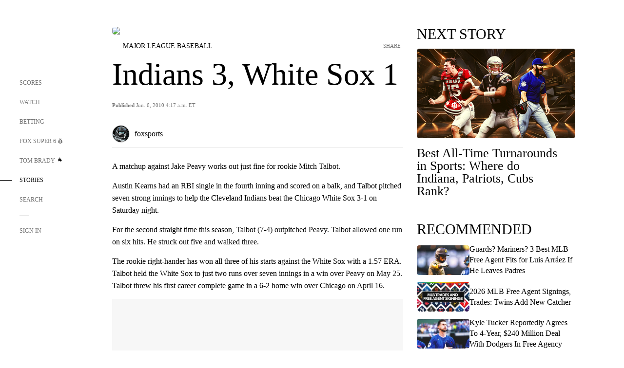

--- FILE ---
content_type: text/html;charset=utf-8
request_url: https://www.foxsports.com/stories/mlb/indians-3-white-sox-1
body_size: 177433
content:
<!DOCTYPE html><html  lang="en-US" prefix="og: &quot;http://ogp.me/ns# fb: http://ogp.me/ns/fb#&quot;"><head><meta charset="UTF-8">
<meta name="viewport" content="width=device-width, initial-scale=1.0, maximum-scale=5.0, minimum-scale=1.0, user-scalable=yes">
<script type="importmap">{"imports":{"#entry":"/_nuxt/uF9dytqq.js"}}</script>
<title>Indians 3, White Sox 1 | FOX Sports</title>
<link rel="preconnect" href="https://statics.foxsports.com/static/orion/" crossorigin="anonymous">
<link rel="preconnect" href="https://fonts.googleapis.com" crossorigin="anonymous">
<link rel="preconnect" href="https://tags.tiqcdn.com/utag/foxcorp/fscom-main/prod/utag.js">
<link rel="preconnect" href="https://global.ketchcdn.com">
<link rel="preconnect" href="https://cdn.ketchjs.com">
<link rel="preconnect" href="https://www.google-analytics.com/analytics.js">
<link rel="preconnect" href="https://www.googletagmanager.com">
<link rel="preconnect" href="https://www.gstatic.com">
<link rel="preconnect" href="https://cdn.segment.com">
<script type="text/javascript" async>!function() {
            window.semaphore=window.semaphore || [],
            window.ketch=function() {
              window.semaphore.push(arguments)
            };
            var e=document.createElement("script");
            e.type="text/javascript",
            e.src="https://global.ketchcdn.com/web/v3/config/fds/fox_sports_web_fscom/boot.js",
            e.defer=e.async=!0,
            document.getElementsByTagName("head")[0].appendChild(e)
          }();</script>
<script type="text/javascript" async>(function(d, h){
            var apiKey = "d05807e0a0814e4fb0e91401ac0367d5"
            // TODO: Set a timeout in milliseconds for the anti-flicker.
            var timeout = 1000; 
            // Hides the page and loads the script. Shows page if script fails to load,
            // otherwise the script shows the page.
            var id = "amp-exp-css";
            try {
              if (!d.getElementById(id)) {
                var st = d.createElement("style");
                st.id = id;
                st.innerText = "* { visibility: hidden !important; background-image: none !important; }";
                h.appendChild(st);
                window.setTimeout(function () {st.remove()}, timeout);
                var sc = d.createElement("script");
                sc.src = "https://cdn.amplitude.com/script/"+apiKey+".experiment.js";
                sc.async = true;
                sc.onerror = function () {st.remove()};
                h.insertBefore(sc, d.currentScript || h.lastChild);
              }
            } catch {console.error(e)}
          })(document, document.head);</script>
<script src="//strike.fox.com/static/sports/display/loader.js" async data-hid="strike-script"></script>
<script type="text/javascript" async data-hid="heap">(function () {
        let t=0,s=50
        function x(d){if(localStorage.xid||t>10000){d();return}t+=s;setTimeout(()=>{x(d)},s)}
        x(() => {
          window.heap=window.heap||[],heap.load=function(e,t){window.heap.appid = e,
          window.heap.config = t = t ||
          {};var r=t.forceSSL||"https:"===document.location.protocol,a=document.createElement("script");
          a.type="text/javascript",a.async=!0,a.src=(r?"https:":"http:")+"//cdn.heapanalytics.com/js/heap-"+e+".js";
          var n=document.getElementsByTagName("script")[0];n.parentNode.insertBefore(a,n);
          for(var o=function(e){return function(){heap.push([e].concat(Array.prototype.slice.call(arguments, 0)))}},
          p=["addEventProperties","addUserProperties","clearEventProperties","identify","removeEventProperty","setEventProperties","track","unsetEventProperty"],
          c=0;c<p.length;c++)heap[p[c]]=o(p[c])};
          heap.load("479232849", {rewrite: function(props) {
              if (props.event_properties) {
                if (!props.event_properties.custom) {
                    props.event_properties.custom = {};
                }
                props.event_properties.custom = Object.assign({}, props.event_properties.custom, {original_user_id: heap.userId});
              }
              return props;
            }
          });
          var id=localStorage._WIS_userJWT && JSON.parse(localStorage._WIS_userJWT).item.profileId
          if(id){heap.identify(id)}
        })
      })()
    </script>
<link rel="stylesheet" href="https://fonts.googleapis.com/css?family=Open+Sans:400,400i,600,600i,700,700i,800,800i&display=swap" media="print" onload="this.onload=null;this.removeAttribute(&quot;media&quot;);">
<style>.nav-item-container[data-v-6cc44afe]{cursor:pointer}.nav-item-container .horizontal-nav-item[data-v-6cc44afe]{transition:color .15s ease-out}.nav-item-container .link-forward[data-v-6cc44afe]{height:20px;transition:transform .15s ease-out;width:20px}.nav-item-container:hover .horizontal-nav-item[data-v-6cc44afe]{color:#000}.nav-item-container:hover .link-forward[data-v-6cc44afe]{transform:translate(4px)}</style>
<style>.footer-title[data-v-1e8d06a1]{padding:0 0 15px;text-transform:uppercase}.footer-title[data-v-1e8d06a1],.item-title[data-v-1e8d06a1]{font-family:FANtastic-FOX-Cond;font-size:14px}</style>
<style>.footer-regions-columns[data-v-4f828922]{display:flex;justify-content:space-between;justify-self:end;padding:26px 0 0;width:100%}</style>
<style>.footer-region[data-v-0bde84a8]{border-top:1px solid rgba(5,5,5,.1)}</style>
<style>.personalized-newsletter-wrapper[data-v-45455246]{padding:20px 15px}.personalized-newsletter[data-v-45455246]{background:#0059b5;bottom:0;color:#fff;gap:20px;height:102px;left:0;padding:20px 15px;position:fixed;width:100vw;z-index:10}@media only screen and (max-width:767px){.personalized-newsletter[data-v-45455246]{flex-direction:row;flex-wrap:wrap;gap:12px;height:120px;width:auto}}.entities[data-v-45455246]{display:flex;flex-wrap:wrap;justify-content:center;max-width:130px}@media only screen and (max-width:767px){.entities[data-v-45455246]{flex:1 1 30%;max-width:80px;max-width:100px}}.details[data-v-45455246]{max-width:380px}@media only screen and (max-width:767px){.details[data-v-45455246]{flex:1 1 50%;max-width:100%}}.sign-up[data-v-45455246]{align-items:center;background:#000;border-radius:70px;display:flex;font-size:14px;gap:5px;height:30px;justify-content:center;padding:10px 20px;width:110px}@media only screen and (max-width:767px){.sign-up[data-v-45455246]{width:100%}}.title[data-v-45455246]{font-size:23px;margin-bottom:7.5px}@media only screen and (max-width:767px){.title[data-v-45455246]{font-size:14px}}.desc[data-v-45455246]{font-size:14px}@media only screen and (max-width:767px){.desc[data-v-45455246]{font-size:12px}}.image-logo-container[data-v-45455246]{background:linear-gradient(0deg,#0003,#0003),#0059b5;border:1px solid #000;border-radius:50%;box-sizing:border-box;height:51px;margin-left:-8px;overflow:hidden;padding:5px;width:51px}.image-logo-container img[data-v-45455246]{width:100%}@media only screen and (max-width:767px){.image-logo-container[data-v-45455246]{height:34px;width:34px}}.close-icon-white[data-v-45455246]{align-self:flex-start;display:flex;height:12px;opacity:.6;width:12px}@media only screen and (min-width:768px){.close-icon-white[data-v-45455246]{position:absolute;right:75px}}</style>
<style>.fscom-container.layout-article-content .ap-layout[data-v-bdcf8c76]{margin-left:auto;margin-right:auto;padding-left:0}</style>
<style>.no-padding[data-v-746446fd]{padding:0}.content-type-display[data-v-746446fd]{border-bottom:1px solid #e5e5e5;padding:15px 0 5px}.reactions-container[data-v-746446fd]{color:#0059b5;display:flex;font-weight:400;gap:10px}</style>
<style>.ar[data-v-cacb8665]{display:flex;grid-gap:15px;align-items:center;padding-bottom:20px;transition:all .3s}.ar.event-ar[data-v-cacb8665]{grid-gap:10px}.ar img.img-fluid[data-v-cacb8665]{border-radius:5px;height:auto;max-height:61px;min-width:108px;-o-object-fit:cover;object-fit:cover;transition:transform .3s ease}.ar .article-title[data-v-cacb8665],.ar h3[data-v-cacb8665]{padding:0;transition:all .3s}.ar:hover .article-title[data-v-cacb8665],.ar:hover h3[data-v-cacb8665]{color:#474747;text-decoration:underline}.carousel__slide[data-v-cacb8665],ul[data-v-cacb8665]{flex-direction:column}.carousel__slide[data-v-cacb8665]{justify-content:flex-start}</style>
<style>@media screen and (max-width:768px){.no-data-message[data-v-f6bfd3c1]{height:500px}}</style>
<style>.no-separator[data-v-5b59eb7a]{padding-left:0}.no-separator[data-v-5b59eb7a]:before{content:""}.feed-header-container[data-v-5b59eb7a]{color:#000;gap:16px;grid-template-columns:auto;grid-template-rows:16px auto 31px;height:auto;min-height:auto;position:relative}.feed-header-container .info-text[data-v-5b59eb7a]{align-self:center;color:#757575}</style>
<style>.f-l[data-v-c5a94214]{animation:pulsate-c5a94214 2s infinite both;transition:all .3s}@keyframes pulsate-c5a94214{0%,to{opacity:1}50%{opacity:.6}}</style>
<style>.interaction-bar-container[data-v-b4f021e6]{color:#0059b5;display:flex;font-weight:400;gap:10px}.interaction-bar-container .comments-container[data-v-b4f021e6]{align-items:center;border:1px solid #e5e5e5;border-radius:100px;box-sizing:border-box;display:flex;font-family:ProximaNova;font-size:12px;gap:3px;height:28px;padding:0 10px}</style>
<style>.contributor-accordion[data-v-2958d9fc]{align-items:center;border-bottom:1px solid #e5e5e5;cursor:pointer;display:flex;justify-content:space-between;margin-bottom:10px;padding-bottom:20px}.contributor-wrapper[data-v-2958d9fc]{justify-content:space-between;position:relative;width:100%}.article-contributors.is-acc .contributor-wrapper[data-v-2958d9fc]:after{background:#e5e5e5;bottom:0;content:"";display:block;height:1px;position:absolute;right:0;width:calc(100% - 46px)}.contributor-accordion-images[data-v-2958d9fc]{display:flex}.headshot-wrapper[data-v-2958d9fc]{background-color:#fff}.headshot-wrapper+.headshot-wrapper[data-v-2958d9fc]{margin-left:-15px}.is-collapsed[data-v-2958d9fc]{display:none}.button-favorite[data-v-2958d9fc]{background:transparent;border:none;height:36px;padding:0;width:36px}.button-favorite .favorite-star[data-v-2958d9fc]{height:20px;width:20px}.contributor-fav[data-v-2958d9fc]{align-items:center;display:flex}.contributor-wrapper[data-v-2958d9fc]:last-child:after{background:#e5e5e5;bottom:0;content:"";display:block;height:1px;position:absolute;right:0;width:100%!important}.add-contr[data-v-2958d9fc]{border-bottom:1px solid #e5e5e5}</style>
<style>.next-article-toast[data-v-a82f6483]{background:#fff;bottom:0;box-shadow:0 0 10px #00000026;height:84px;justify-content:center;left:0;padding:0 25px 10px;position:fixed;right:0;z-index:2}.next-article-toast .text[data-v-a82f6483]{padding-top:10px}.next-article-toast.adhesion-unit-present[data-v-a82f6483]{bottom:50px}img[data-v-a82f6483]{padding:20px 10px 0 0}.link-forward[data-v-a82f6483]{position:relative;right:2;top:35px}.title[data-v-a82f6483]{display:-webkit-box;overflow:hidden;-webkit-line-clamp:2;-webkit-box-orient:vertical}</style>
<style>.entity-fav-icon[data-v-5af20ebe]{margin-left:12px}</style>
<style>.external-comments-container[data-v-14082917]{overflow-x:scroll;position:relative;-ms-overflow-style:none;scrollbar-width:none}.external-comments-container[data-v-14082917]::-webkit-scrollbar{display:none}@media screen and (min-width:1024px){.external-comments-container[data-v-14082917]{max-width:647px}}.external-comments-overlay[data-v-14082917]{background:transparent;border:none;cursor:pointer;inset:0;padding:0;position:absolute;z-index:1}</style>
<link rel="stylesheet" href="/_nuxt/entry.DSPFf9Jp.css" crossorigin>
<link rel="stylesheet" href="/_nuxt/StoryBadge.CJLgiN5c.css" crossorigin>
<link rel="stylesheet" href="/_nuxt/filterSingleArticleProps.COzj8dLw.css" crossorigin>
<link rel="stylesheet" href="/_nuxt/NextArticleToast.DLvQdXFU.css" crossorigin>
<link rel="stylesheet" href="/_nuxt/TrendingArticles.DPccI0BZ.css" crossorigin>
<link rel="stylesheet" href="/_nuxt/carousel.DfvV8wSQ.css" crossorigin>
<link rel="preload" href="https://statics.foxsports.com/static/orion/fonts/fs-FANtastic-FOX/FS-FANtastic-FOX.woff2" as="font" crossorigin="anonymous">
<link rel="preload" href="https://statics.foxsports.com/static/orion/fonts/fs-FANtastic-FOX-Cond/FS-FANtastic-FOX-Cond.woff2" as="font" crossorigin="anonymous">
<link rel="preload" href="https://statics.foxsports.com/static/orion/fonts/haas/HaasGrotTextR-55Roman.otf" as="font" crossorigin="anonymous">
<link rel="preload" href="https://statics.foxsports.com/static/orion/fonts/proxima-nova/ProximaNova-Regular.otf" as="font" crossorigin="anonymous">
<link rel="preload" as="image" href="https://statics.foxsports.com/static/orion/images/defaults/story-card.jpg" imagesrcset="https://statics.foxsports.com/static/orion/images/defaults/story-card.jpg, https://statics.foxsports.com/static/orion/images/defaults/story-card.jpg 2x" media="(min-width: 1024px)">
<link rel="preload" as="image" href="https://statics.foxsports.com/static/orion/images/defaults/story-card.jpg" imagesrcset="https://statics.foxsports.com/static/orion/images/defaults/story-card.jpg, https://statics.foxsports.com/static/orion/images/defaults/story-card.jpg 2x" media="(min-width: 500px) and (max-width: 768px)">
<link rel="preload" as="image" href="https://statics.foxsports.com/static/orion/images/defaults/story-card.jpg" imagesrcset="https://statics.foxsports.com/static/orion/images/defaults/story-card.jpg, https://statics.foxsports.com/static/orion/images/defaults/story-card.jpg 2x" media="(min-width: 768px) and (max-width: 1023px)">
<link rel="preload" as="image" href="https://statics.foxsports.com/static/orion/images/defaults/story-card.jpg" imagesrcset="https://statics.foxsports.com/static/orion/images/defaults/story-card.jpg, https://statics.foxsports.com/static/orion/images/defaults/story-card.jpg 2x" media="(max-width: 499px)">
<link rel="modulepreload" as="script" crossorigin href="/_nuxt/uF9dytqq.js">
<link rel="modulepreload" as="script" crossorigin href="/_nuxt/UDLl1x7k.js">
<link rel="modulepreload" as="script" crossorigin href="/_nuxt/9EQj_YR7.js">
<link rel="modulepreload" as="script" crossorigin href="/_nuxt/DKfimjEE.js">
<link rel="modulepreload" as="script" crossorigin href="/_nuxt/B_9NSM9v.js">
<link rel="modulepreload" as="script" crossorigin href="/_nuxt/flpufBj8.js">
<link rel="modulepreload" as="script" crossorigin href="/_nuxt/ChG3eLJ9.js">
<link rel="modulepreload" as="script" crossorigin href="/_nuxt/BemOjWoH.js">
<link rel="modulepreload" as="script" crossorigin href="/_nuxt/LJT57rfc.js">
<link rel="modulepreload" as="script" crossorigin href="/_nuxt/8uEoLh64.js">
<link rel="modulepreload" as="script" crossorigin href="/_nuxt/DrOPTG0J.js">
<link rel="modulepreload" as="script" crossorigin href="/_nuxt/CPwDztP1.js">
<link rel="modulepreload" as="script" crossorigin href="/_nuxt/BylnaH6S.js">
<link rel="modulepreload" as="script" crossorigin href="/_nuxt/DDVMjp5N.js">
<link rel="modulepreload" as="script" crossorigin href="/_nuxt/DvMBCncC.js">
<link rel="modulepreload" as="script" crossorigin href="/_nuxt/C1IYjFJt.js">
<link rel="modulepreload" as="script" crossorigin href="/_nuxt/CCCUfbIX.js">
<link rel="modulepreload" as="script" crossorigin href="/_nuxt/N8-QomvG.js">
<link rel="modulepreload" as="script" crossorigin href="/_nuxt/BRmRQSeB.js">
<link rel="modulepreload" as="script" crossorigin href="/_nuxt/CPcgIbBu.js">
<link rel="modulepreload" as="script" crossorigin href="/_nuxt/B40iGseY.js">
<link rel="modulepreload" as="script" crossorigin href="/_nuxt/B62yTzzz.js">
<link rel="modulepreload" as="script" crossorigin href="/_nuxt/DxLoiGhy.js">
<link rel="modulepreload" as="script" crossorigin href="/_nuxt/BOVWJ5_K.js">
<link rel="modulepreload" as="script" crossorigin href="/_nuxt/OIdKG0IM.js">
<link rel="modulepreload" as="script" crossorigin href="/_nuxt/CSo1R0D2.js">
<link rel="modulepreload" as="script" crossorigin href="/_nuxt/Pq7N0dlD.js">
<link rel="modulepreload" as="script" crossorigin href="/_nuxt/C6oUdzTU.js">
<link rel="modulepreload" as="script" crossorigin href="/_nuxt/BBHjEFBg.js">
<link rel="modulepreload" as="script" crossorigin href="/_nuxt/CKucIgbB.js">
<link rel="modulepreload" as="script" crossorigin href="/_nuxt/D7AYH7Og.js">
<link rel="modulepreload" as="script" crossorigin href="/_nuxt/DxTm1C7a.js">
<script src="https://b2b-static.oddschecker.com/oc-widgets/oc-connect-widget/index.js" defer type="module" data-hid="fairplay"></script>
<script type="text/javascript" src="https://prod.fennec.atp.fox/js/fennec.js" defer></script>
<script src="https://statics.foxsports.com/static/orion/js/segment-analytics.js" defer data-hid="segment"></script>
<script src="https://statics.foxsports.com/static/orion/js/video-loader.js" defer data-hid="videoLoader"></script>
<link rel="dns-prefetch" href="https://cdn.heapanalytics.com">
<link rel="dns-prefetch" href="//static.chartbeat.com">
<link rel="dns-prefetch" href="https://prod.fennec.atp.fox/js/fennec.js">
<link rel="dns-prefetch" href="https://d2yyd1h5u9mauk.cloudfront.net">
<link rel="dns-prefetch" href="https://snippet.minute.ly">
<link rel="dns-prefetch" href="//player.fox.com">
<link rel="dns-prefetch" href="https://b.fssta.com">
<link rel="dns-prefetch" href="https://a57.foxsports.com">
<link rel="dns-prefetch" href="https://www.youtube.com">
<link rel="dns-prefetch" href="//strike.fox.com/static/sports">
<link rel="dns-prefetch" href="//cdn.taboola.com">
<link rel="dns-prefetch" href="//apv-launcher.minute.ly">
<link rel="dns-prefetch" href="https://apv-static.minute.ly">
<link rel="prefetch" as="style" crossorigin href="/_nuxt/VideoTags.BolR0GUa.css">
<link rel="prefetch" as="style" crossorigin href="/_nuxt/VideoPlaylistItem.DPbdiSSf.css">
<link rel="prefetch" as="script" crossorigin href="/_nuxt/B_L6sQYI.js">
<link rel="prefetch" as="script" crossorigin href="/_nuxt/goTRVQ9q.js">
<link rel="prefetch" as="script" crossorigin href="/_nuxt/Cvj6lyJR.js">
<link rel="prefetch" as="script" crossorigin href="/_nuxt/B0EffI4M.js">
<link rel="prefetch" as="script" crossorigin href="/_nuxt/CHJNrcc6.js">
<link rel="prefetch" as="script" crossorigin href="/_nuxt/UAxYFGYq.js">
<link rel="prefetch" as="script" crossorigin href="/_nuxt/DGjkoeYl.js">
<link rel="prefetch" as="script" crossorigin href="/_nuxt/DQa2BVRg.js">
<link rel="prefetch" as="script" crossorigin href="/_nuxt/cbcfn19W.js">
<link rel="prefetch" as="script" crossorigin href="/_nuxt/BlEeQn-_.js">
<link rel="prefetch" as="script" crossorigin href="/_nuxt/DlkvQl0i.js">
<link rel="prefetch" as="script" crossorigin href="/_nuxt/DZCrth6a.js">
<link rel="prefetch" as="style" crossorigin href="/_nuxt/event-player-pill.BBuFP1gU.css">
<link rel="prefetch" as="style" crossorigin href="/_nuxt/NewsPost.Dv77q0r9.css">
<link rel="prefetch" as="style" crossorigin href="/_nuxt/VideoFooterCarousel.B3k6ubie.css">
<link rel="prefetch" as="style" crossorigin href="/_nuxt/navService.BvBs5Vwi.css">
<link rel="prefetch" as="style" crossorigin href="/_nuxt/SecondaryNavigationContent.BlPmQdjq.css">
<link rel="prefetch" as="script" crossorigin href="/_nuxt/DDSd1g-B.js">
<link rel="prefetch" as="script" crossorigin href="/_nuxt/DBUfcOqV.js">
<link rel="prefetch" as="script" crossorigin href="/_nuxt/CzICVTPq.js">
<link rel="prefetch" as="script" crossorigin href="/_nuxt/BqJVEzGB.js">
<link rel="prefetch" as="script" crossorigin href="/_nuxt/iCfYwmyf.js">
<link rel="prefetch" as="script" crossorigin href="/_nuxt/BA6oEyIu.js">
<link rel="prefetch" as="script" crossorigin href="/_nuxt/BP0WAZda.js">
<link rel="prefetch" as="script" crossorigin href="/_nuxt/DWdhdNEn.js">
<link rel="prefetch" as="script" crossorigin href="/_nuxt/B9csEMMa.js">
<link rel="prefetch" as="script" crossorigin href="/_nuxt/B8L3eyHv.js">
<link rel="prefetch" as="script" crossorigin href="/_nuxt/By_9kbMl.js">
<link rel="prefetch" as="script" crossorigin href="/_nuxt/DuO3R9gQ.js">
<link rel="prefetch" as="script" crossorigin href="/_nuxt/B7L_cy1_.js">
<link rel="prefetch" as="script" crossorigin href="/_nuxt/DN--Sact.js">
<link rel="prefetch" as="script" crossorigin href="/_nuxt/CiZ8yY5j.js">
<link rel="prefetch" as="script" crossorigin href="/_nuxt/CptzKmlz.js">
<link rel="prefetch" as="script" crossorigin href="/_nuxt/CM7fF6YE.js">
<link rel="prefetch" as="script" crossorigin href="/_nuxt/DBhpVf5L.js">
<link rel="prefetch" as="script" crossorigin href="/_nuxt/C46SbgZN.js">
<link rel="prefetch" as="script" crossorigin href="/_nuxt/BDvncwkP.js">
<link rel="prefetch" as="script" crossorigin href="/_nuxt/BXXBQYRs.js">
<link rel="prefetch" as="script" crossorigin href="/_nuxt/W1xi6m-g.js">
<link rel="prefetch" as="script" crossorigin href="/_nuxt/BLU51144.js">
<link rel="prefetch" as="script" crossorigin href="/_nuxt/CJBzltZI.js">
<link rel="prefetch" as="script" crossorigin href="/_nuxt/CGGwF5II.js">
<link rel="prefetch" as="script" crossorigin href="/_nuxt/DwCRWsfP.js">
<link rel="prefetch" as="script" crossorigin href="/_nuxt/B-zNxOhj.js">
<link rel="prefetch" as="script" crossorigin href="/_nuxt/zbChqe46.js">
<link rel="prefetch" as="script" crossorigin href="/_nuxt/i4SwtdXG.js">
<link rel="prefetch" as="script" crossorigin href="/_nuxt/BIhd1HD_.js">
<link rel="prefetch" as="script" crossorigin href="/_nuxt/CPqVAgrY.js">
<link rel="prefetch" as="script" crossorigin href="/_nuxt/ChjWH6Zp.js">
<link rel="prefetch" as="script" crossorigin href="/_nuxt/CqqG08aw.js">
<link rel="prefetch" as="script" crossorigin href="/_nuxt/BLPk-hnI.js">
<link rel="prefetch" as="script" crossorigin href="/_nuxt/D31R2Umi.js">
<link rel="prefetch" as="script" crossorigin href="/_nuxt/CT9bQIw6.js">
<link rel="prefetch" as="script" crossorigin href="/_nuxt/oVscPNHT.js">
<link rel="prefetch" as="script" crossorigin href="/_nuxt/BgpjVBC_.js">
<link rel="prefetch" as="script" crossorigin href="/_nuxt/Byd4bgoO.js">
<link rel="prefetch" as="script" crossorigin href="/_nuxt/CVJ9AKwz.js">
<link rel="prefetch" as="script" crossorigin href="/_nuxt/3fCBDSBr.js">
<link rel="prefetch" as="script" crossorigin href="/_nuxt/EIstahwy.js">
<link rel="prefetch" as="script" crossorigin href="/_nuxt/DlJwQ9E4.js">
<link rel="prefetch" as="script" crossorigin href="/_nuxt/CRxdDjmM.js">
<link rel="prefetch" as="script" crossorigin href="/_nuxt/BHHmyx31.js">
<link rel="prefetch" as="script" crossorigin href="/_nuxt/aUTN9F48.js">
<link rel="prefetch" as="script" crossorigin href="/_nuxt/qykjrl_c.js">
<link rel="prefetch" as="script" crossorigin href="/_nuxt/DiCL1EVL.js">
<link rel="prefetch" as="script" crossorigin href="/_nuxt/X8MXzexR.js">
<link rel="prefetch" as="script" crossorigin href="/_nuxt/Bql5Fv0o.js">
<link rel="prefetch" as="script" crossorigin href="/_nuxt/90hM1iiA.js">
<link rel="prefetch" as="script" crossorigin href="/_nuxt/B0Z0cSNO.js">
<link rel="prefetch" as="script" crossorigin href="/_nuxt/F4YxWZqG.js">
<link rel="prefetch" as="script" crossorigin href="/_nuxt/DxlpCEy4.js">
<link rel="prefetch" as="script" crossorigin href="/_nuxt/aewH-ILO.js">
<link rel="prefetch" as="script" crossorigin href="/_nuxt/B8W03q_o.js">
<link rel="prefetch" as="script" crossorigin href="/_nuxt/BrBbAmBs.js">
<link rel="prefetch" as="script" crossorigin href="/_nuxt/2uwKOTP8.js">
<link rel="prefetch" as="script" crossorigin href="/_nuxt/C1dzas1m.js">
<link rel="prefetch" as="script" crossorigin href="/_nuxt/Dwp0Ba1p.js">
<link rel="prefetch" as="script" crossorigin href="/_nuxt/36skOmO6.js">
<link rel="prefetch" as="script" crossorigin href="/_nuxt/BWhUnIRx.js">
<link rel="prefetch" as="script" crossorigin href="/_nuxt/D0CEoi_H.js">
<link rel="prefetch" as="script" crossorigin href="/_nuxt/BDS0YSdK.js">
<link rel="prefetch" as="script" crossorigin href="/_nuxt/CB9JAQ57.js">
<link rel="prefetch" as="script" crossorigin href="/_nuxt/B-o8qXbS.js">
<link rel="prefetch" as="script" crossorigin href="/_nuxt/DCrNZysY.js">
<link rel="prefetch" as="style" crossorigin href="/_nuxt/LeaguePage.DHo0CRNx.css">
<link rel="prefetch" as="style" crossorigin href="/_nuxt/ExpandedView.CX7mx7CA.css">
<link rel="prefetch" as="style" crossorigin href="/_nuxt/Bracket.ByBgTwwT.css">
<link rel="prefetch" as="script" crossorigin href="/_nuxt/spDMAIbX.js">
<link rel="prefetch" as="script" crossorigin href="/_nuxt/B3poqJ-H.js">
<link rel="prefetch" as="script" crossorigin href="/_nuxt/DlAE6SYT.js">
<link rel="prefetch" as="script" crossorigin href="/_nuxt/oyJBWrI6.js">
<link rel="prefetch" as="script" crossorigin href="/_nuxt/BlcW9bxx.js">
<link rel="prefetch" as="script" crossorigin href="/_nuxt/BQPlny2J.js">
<link rel="prefetch" as="script" crossorigin href="/_nuxt/i202b--O.js">
<link rel="prefetch" as="script" crossorigin href="/_nuxt/1lAdd_8f.js">
<link rel="prefetch" as="script" crossorigin href="/_nuxt/aI6VOrRg.js">
<link rel="prefetch" as="script" crossorigin href="/_nuxt/D73vHhw8.js">
<link rel="prefetch" as="script" crossorigin href="/_nuxt/D__6wWzB.js">
<link rel="prefetch" as="style" crossorigin href="/_nuxt/scores-page._PwDqn9X.css">
<link rel="prefetch" as="script" crossorigin href="/_nuxt/DS3_Oljs.js">
<link rel="prefetch" as="script" crossorigin href="/_nuxt/Bj0Pt1Pn.js">
<link rel="prefetch" as="script" crossorigin href="/_nuxt/DIMaGPR1.js">
<link rel="prefetch" as="script" crossorigin href="/_nuxt/DHK5GWaJ.js">
<link rel="prefetch" as="script" crossorigin href="/_nuxt/H0tCiLnH.js">
<link rel="prefetch" as="script" crossorigin href="/_nuxt/BZ_3EK2d.js">
<link rel="prefetch" as="script" crossorigin href="/_nuxt/CGDEzLM5.js">
<link rel="prefetch" as="script" crossorigin href="/_nuxt/v-totZN6.js">
<link rel="prefetch" as="script" crossorigin href="/_nuxt/BsmB2GAz.js">
<link rel="prefetch" as="script" crossorigin href="/_nuxt/X-BxfUY3.js">
<link rel="prefetch" as="script" crossorigin href="/_nuxt/DUyuPxH3.js">
<link rel="prefetch" as="script" crossorigin href="/_nuxt/Duz-7u6E.js">
<link rel="prefetch" as="script" crossorigin href="/_nuxt/CoSIj2IQ.js">
<link rel="prefetch" as="script" crossorigin href="/_nuxt/DG96JBZc.js">
<link rel="prefetch" as="style" crossorigin href="/_nuxt/EventPage.8en7I9F_.css">
<link rel="prefetch" as="script" crossorigin href="/_nuxt/hVGZ1VYu.js">
<link rel="prefetch" as="script" crossorigin href="/_nuxt/Dy5VeddH.js">
<link rel="prefetch" as="script" crossorigin href="/_nuxt/CE119TSl.js">
<link rel="prefetch" as="script" crossorigin href="/_nuxt/C-1G9FS8.js">
<link rel="prefetch" as="script" crossorigin href="/_nuxt/BxYM8Hqy.js">
<link rel="prefetch" as="script" crossorigin href="/_nuxt/CNQmKah7.js">
<link rel="prefetch" as="script" crossorigin href="/_nuxt/ClwFfVbA.js">
<link rel="prefetch" as="script" crossorigin href="/_nuxt/5HYSz8z2.js">
<link rel="prefetch" as="script" crossorigin href="/_nuxt/De8x644P.js">
<link rel="prefetch" as="script" crossorigin href="/_nuxt/Tx1iXb-L.js">
<link rel="prefetch" as="script" crossorigin href="/_nuxt/D5-IWO6e.js">
<link rel="prefetch" as="script" crossorigin href="/_nuxt/CDummHjN.js">
<link rel="prefetch" as="style" crossorigin href="/_nuxt/GolfScorecard.ZP5qeE3P.css">
<link rel="prefetch" as="script" crossorigin href="/_nuxt/D8TczEap.js">
<link rel="prefetch" as="style" crossorigin href="/_nuxt/PressPassLayout.BDGs0WvY.css">
<link rel="prefetch" as="script" crossorigin href="/_nuxt/BImZeXP9.js">
<link rel="prefetch" as="script" crossorigin href="/_nuxt/b81LXJ2A.js">
<link rel="prefetch" as="script" crossorigin href="/_nuxt/BgsAn3KO.js">
<link rel="prefetch" as="script" crossorigin href="/_nuxt/CljaJdyr.js">
<link rel="prefetch" as="script" crossorigin href="/_nuxt/DXkJdcUE.js">
<link rel="prefetch" as="script" crossorigin href="/_nuxt/C_HipjBA.js">
<link rel="prefetch" as="script" crossorigin href="/_nuxt/rjvMKfaX.js">
<link rel="prefetch" as="style" crossorigin href="/_nuxt/WebViewSocial.ntOc5eCc.css">
<link rel="prefetch" as="script" crossorigin href="/_nuxt/BS13BcbV.js">
<link rel="prefetch" as="script" crossorigin href="/_nuxt/DovXq3Nf.js">
<link rel="prefetch" as="script" crossorigin href="/_nuxt/Xv7r7ONY.js">
<link rel="prefetch" as="script" crossorigin href="/_nuxt/C-NX93px.js">
<link rel="prefetch" as="script" crossorigin href="/_nuxt/wX5FT-EC.js">
<link rel="prefetch" as="script" crossorigin href="/_nuxt/CgUuMd-F.js">
<link rel="prefetch" as="script" crossorigin href="/_nuxt/DcKRcojk.js">
<link rel="prefetch" as="script" crossorigin href="/_nuxt/D5enTiuu.js">
<link rel="prefetch" as="script" crossorigin href="/_nuxt/BZgIVDb3.js">
<link rel="prefetch" as="script" crossorigin href="/_nuxt/W6iKoDBF.js">
<link rel="prefetch" as="script" crossorigin href="/_nuxt/BJlUqlew.js">
<link rel="prefetch" as="script" crossorigin href="/_nuxt/Bh9GulPD.js">
<link rel="prefetch" as="style" crossorigin href="/_nuxt/Super6.DEFxfjw3.css">
<link rel="prefetch" as="style" crossorigin href="/_nuxt/super6NavService.DDcNB3nq.css">
<link rel="prefetch" as="script" crossorigin href="/_nuxt/D7m3x6f6.js">
<link rel="prefetch" as="script" crossorigin href="/_nuxt/DLR09ZEH.js">
<link rel="prefetch" as="script" crossorigin href="/_nuxt/B4zVjd92.js">
<link rel="prefetch" as="script" crossorigin href="/_nuxt/C4qt7s6L.js">
<link rel="prefetch" as="script" crossorigin href="/_nuxt/wbom_Yf8.js">
<link rel="prefetch" as="script" crossorigin href="/_nuxt/DpHegkxM.js">
<link rel="prefetch" as="script" crossorigin href="/_nuxt/k5OOftPZ.js">
<link rel="prefetch" as="script" crossorigin href="/_nuxt/DJaQ-sFs.js">
<link rel="prefetch" as="style" crossorigin href="/_nuxt/MyPicks.hDBwvZdv.css">
<link rel="prefetch" as="style" crossorigin href="/_nuxt/RangeInput.DXsnbpIa.css">
<link rel="prefetch" as="script" crossorigin href="/_nuxt/C_TpddW8.js">
<link rel="prefetch" as="script" crossorigin href="/_nuxt/CMzc-pVB.js">
<link rel="prefetch" as="script" crossorigin href="/_nuxt/BSJe3SvG.js">
<link rel="prefetch" as="script" crossorigin href="/_nuxt/WmlI43tH.js">
<link rel="prefetch" as="script" crossorigin href="/_nuxt/fA4FEhYu.js">
<link rel="prefetch" as="style" crossorigin href="/_nuxt/VideoContainer.D-41S7cZ.css">
<link rel="prefetch" as="script" crossorigin href="/_nuxt/BNuGOvqR.js">
<link rel="prefetch" as="script" crossorigin href="/_nuxt/BHYR_Fyx.js">
<link rel="prefetch" as="script" crossorigin href="/_nuxt/CjF18RFH.js">
<link rel="prefetch" as="script" crossorigin href="/_nuxt/BEWKq_qq.js">
<link rel="prefetch" as="script" crossorigin href="/_nuxt/NxbUKA8W.js">
<link rel="prefetch" as="script" crossorigin href="/_nuxt/Dc4CSSqT.js">
<link rel="prefetch" as="script" crossorigin href="/_nuxt/DU1W8u8E.js">
<link rel="prefetch" as="script" crossorigin href="/_nuxt/B1Iezcyh.js">
<link rel="prefetch" as="script" crossorigin href="/_nuxt/1vHs5x6H.js">
<link rel="prefetch" as="script" crossorigin href="/_nuxt/VZz937bd.js">
<link rel="prefetch" as="script" crossorigin href="/_nuxt/ucX1OjGa.js">
<link rel="prefetch" as="script" crossorigin href="/_nuxt/CWrVaMsE.js">
<link rel="prefetch" as="script" crossorigin href="/_nuxt/BjYQNlAO.js">
<link rel="prefetch" as="script" crossorigin href="/_nuxt/CTahL6Jt.js">
<link rel="prefetch" as="script" crossorigin href="/_nuxt/sptGkP0t.js">
<link rel="prefetch" as="script" crossorigin href="/_nuxt/ayeYEYi-.js">
<link rel="prefetch" as="script" crossorigin href="/_nuxt/BEoVusjn.js">
<link rel="prefetch" as="script" crossorigin href="/_nuxt/Ci5RFMhz.js">
<link rel="prefetch" as="script" crossorigin href="/_nuxt/fvNRImG-.js">
<link rel="prefetch" as="script" crossorigin href="/_nuxt/D4glGjRv.js">
<link rel="prefetch" as="script" crossorigin href="/_nuxt/B22foRNZ.js">
<link rel="prefetch" as="script" crossorigin href="/_nuxt/4tUb0uum.js">
<link rel="prefetch" as="script" crossorigin href="/_nuxt/COCX4ZGr.js">
<link rel="prefetch" as="script" crossorigin href="/_nuxt/gPm1QUlI.js">
<link rel="prefetch" as="script" crossorigin href="/_nuxt/Cyv_fRJG.js">
<link rel="prefetch" as="script" crossorigin href="/_nuxt/jHNp47MZ.js">
<link rel="prefetch" as="script" crossorigin href="/_nuxt/DbAYoome.js">
<link rel="prefetch" as="script" crossorigin href="/_nuxt/Ch7D6eCY.js">
<link rel="prefetch" as="script" crossorigin href="/_nuxt/pwCi2qYV.js">
<link rel="prefetch" as="style" crossorigin href="/_nuxt/FullWidthImage.BheUqYot.css">
<link rel="prefetch" as="script" crossorigin href="/_nuxt/tVHmJqhG.js">
<link rel="prefetch" as="script" crossorigin href="/_nuxt/bod5xuU_.js">
<link rel="prefetch" as="script" crossorigin href="/_nuxt/ByysN195.js">
<link rel="prefetch" as="script" crossorigin href="/_nuxt/DE6CY-Gm.js">
<link rel="prefetch" as="script" crossorigin href="/_nuxt/BarLpH3C.js">
<link rel="prefetch" as="script" crossorigin href="/_nuxt/C6F9aDj0.js">
<link rel="prefetch" as="script" crossorigin href="/_nuxt/b0a9q6Oa.js">
<link rel="prefetch" as="script" crossorigin href="/_nuxt/CfEL7IRh.js">
<link rel="prefetch" as="script" crossorigin href="/_nuxt/CPQMhUo2.js">
<link rel="prefetch" as="script" crossorigin href="/_nuxt/D5UenVDm.js">
<link rel="prefetch" as="script" crossorigin href="/_nuxt/BI4N630M.js">
<link rel="prefetch" as="script" crossorigin href="/_nuxt/EWP6r2Bb.js">
<link rel="prefetch" as="script" crossorigin href="/_nuxt/DyVfEnlN.js">
<link rel="prefetch" as="script" crossorigin href="/_nuxt/B0gJCexq.js">
<link rel="prefetch" as="script" crossorigin href="/_nuxt/BXZqzQOm.js">
<link rel="prefetch" as="script" crossorigin href="/_nuxt/DP8uuLpV.js">
<link rel="prefetch" as="script" crossorigin href="/_nuxt/G5jjXBs-.js">
<link rel="prefetch" as="script" crossorigin href="/_nuxt/B2Yrsars.js">
<link rel="prefetch" as="script" crossorigin href="/_nuxt/B7pwuT6O.js">
<link rel="prefetch" as="script" crossorigin href="/_nuxt/CBFhFG42.js">
<link rel="prefetch" as="script" crossorigin href="/_nuxt/B4muh9So.js">
<link rel="prefetch" as="script" crossorigin href="/_nuxt/Ca9Tnj-s.js">
<link rel="prefetch" as="script" crossorigin href="/_nuxt/9lZK2x7f.js">
<meta http-equiv="X-UA-Compatible" content="IE=edge,chrome=1">
<meta http-equiv="Content-Security-Policy" content="upgrade-insecure-requests">
<meta name="format-detection" content="telephone=no">
<meta name="mobile-web-app-capable" content="yes">
<meta name="apple-mobile-web-app-status-bar-style" content="black">
<meta name="msapplication-TileColor" content="#ffffff">
<meta name="theme-color" content="#ffffff">
<meta property="fb:pages" content="112638779551">
<link rel="apple-touch-icon" sizes="180x180" href="/apple-touch-icon.png">
<link rel="icon" href="/favicon.svg">
<link rel="icon" type="image/png" sizes="32x32" href="/favicon-32x32.png">
<link rel="icon" type="image/png" sizes="16x16" href="/favicon-16x16.png">
<link rel="manifest" href="/manifest.webmanifest" crossorigin="use-credentials">
<link rel="mask-icon" href="/safari-pinned-tab.svg" color="#454545">
<link rel="publisher" href="https://plus.google.com/+foxsports">
<link rel="amphtml" href="https://amp.foxsports.com/stories/mlb/indians-3-white-sox-1">
<link rel="stylesheet preload" as="style" type="text/css" href="https://statics.foxsports.com/static/orion/css/story.min.css">
<link rel="canonical" href="https://www.foxsports.com/stories/mlb/indians-3-white-sox-1">
<link rel="alternate" href="android-app://com.foxsports.android/fsapp/sport/stories/mlb/indians-3-white-sox-1">
<script type="text/javascript" data-hid="ad-settings">window.adSettings = {"strike":{"pageTypeDict":{"super-6-webview":"super-6","team-index":"team","boxscore-updated-url":"event","shows":"show","special-event-page-subnav":"special-event","special-event-page":"special-event","live-channel":"watch","league-stats":"league","results":"event","watch-replay":"watch","subleague-futures":"league","event-schedule":"watch","scores-scorespath":"scores","betting-page":"odds","static":"homepage","watch-vertical-videoId":"watch","super-6-contest-view-entry":"super-6","league":"league","special-event-one-off-page":"topic","index":"homepage","super-6-home":"super-6","article":"story","racetrax":"event","show-replays":"watch","golfScorecard":"event","live-blog-category-canonical":"story","subleague":"league","foxsuper6widget":"super-6","personalities":"personality","fan-guide-webview":"special-event","league-futures":"league","video":"watch","replays":"watch","showsPage":"show","watchShows":"watch","live":"watch","scores-scorespath-subleague":"scores","soccer-leagues":"league","team-futures":"team","golf-boxscore":"event","watch-vertical-video-id":"watch","personalitiesPage":"personality","player-index":"athlete","odds-page":"odds","special-event-page-clean-subnav":"special-event","topics":"topic","all-articles":"story","special-event-page-clean-subview":"special-event","boxscore":"event","ap-article":"story","team-subnav":"team","player-subnav":"athlete","subleague-stats":"league","podcasts":"show","special-event-page-subview":"special-event","special-event-page-clean":"special-event","super-6-contest":"super-6","super-6-overall-view":"super-6","topics-topic":"topic","stories-cat":"story","videoVanityUrl":"watch"},"adhesionUnit":{"iosAdUnitTablet":"","androidAdUnitTablet":"","minutesToReEnable":10,"androidAdUnitMobile":"","blacklist":{"urls":["/big-noon-kickoff-experience","/instant-access","/provider/register","/newsletter","/mobile","/rss-feeds","/privacy-policy","/terms-of-use","/closed-captioning","/ppv-terms-of-use","/fox-super-6-how-to-play","/draftkings-pick-6-terms","/usfl-app","/about-cleatus-ai","/profile-updates","/2024-ufl-super-6-challenge-official-rules","/our-commitment-responsible-gambling","/recordkeeping","/end-user-license-agreement","/2025-liv-golf-miami-super-6-challenge-official-rules","/draftkings-osb-terms","/2024-nfl-network-international-super-6-challenge-official-rules","/big-noon-kickoff-5k-sweepstakes","/alaska-airlines","/draftkings-daily-fantasy-sports-terms","/draftkings-sportsbook-terms","/pp-test-3","/usfl-application-end-user-license-agreement","/whats-new","/find-fs1-on-your-tv"],"pageTypes":["super-6"]},"disabled":false,"iosAdUnitMobile":"","webAdUnitTablet":"adh","webAdUnitMobile":"adh","webAdUnitDesktop":"adh"},"channelName":"fsp","placements":{"news":{"webAdUnitTablet":"lb{index}","webAdUnitMobile":"ban{index}","webAdUnitDesktop":"ban{index}","frequency":5},"scores":{"mobileChipsPerRow":1,"chipsPerRow":3,"leagueOffset":1,"topFrequency":2,"eventChipsPerRow":2,"webAdUnitTablet":"lb{index}","webAdUnitMobile":"ban{index}","webAdUnitDesktop":"lb{index}","frequency":4},"videos":{"webAdUnitTablet":"lb{index}","webAdUnitMobile":"ban{index}","webAdUnitDesktop":"ban{index}","frequency":5},"recap":{"webAdUnitTablet":"lb{index}","webAdUnitMobile":"ban{index}","webAdUnitDesktop":"ban{index}"},"poll":{"adTimerSeconds":7},"article":{"right-rail":{"disabled":true,"webAdUnitTablet":"ban1","webAdUnitMobile":"ban1","webAdUnitDesktop":"ban1"},"body":{"numOfAds":20,"startIndex":1,"niva":{"startIndex":12,"webAdUnitTablet":"nivalb","webAdUnitMobile":"nivaban","webAdUnitDesktop":"nivaban"},"minCharCount":170,"webAdUnitTablet":"lb{index}","webAdUnitMobile":"ban{index}","webAdUnitDesktop":"ban{index}","frequency":4}},"replays":{"webAdUnitTablet":"lb{index}","webAdUnitMobile":"ban{index}","webAdUnitDesktop":"ban{index}","frequency":5},"feed":{"webAdUnitTablet":"lb{index}","webAdUnitMobile":"ban{index}","webAdUnitDesktop":"ban{index}"},"league-scores":{"mobileChipsPerRow":1,"chipsPerRow":3,"leagueOffset":1,"eventChipsPerRow":2,"webAdUnitTablet":"lb{index}","webAdUnitMobile":"ban{index}","webAdUnitDesktop":"ban{index}","frequency":4},"odds":{"numOfAds":2,"startIndex":0,"webAdUnitTablet":"lb{index}","webAdUnitMobile":"ban{index}","webAdUnitDesktop":"ban{index}","frequency":2},"live-blog":{"right-rail":{"disabled":true,"webAdUnitTablet":"ban1","webAdUnitMobile":"ban1","webAdUnitDesktop":"ban1"},"body":{"numOfAds":20,"startIndex":0,"niva":{"startIndex":4,"webAdUnitTablet":"nivalb","webAdUnitMobile":"nivaban","webAdUnitDesktop":"nivaban"},"intro":{"startIndex":1,"webAdUnitTablet":"lb1","webAdUnitMobile":"ban1","webAdUnitDesktop":"ban1"},"webAdUnitTablet":"lb{index}","webAdUnitMobile":"ban{index}","webAdUnitDesktop":"ban{index}","frequency":3}},"event":{"webAdUnitTablet":"lb{index}","webAdUnitMobile":"ban{index}","webAdUnitDesktop":"ban{index}"},"sfvod":{"webAdUnitTablet":"lb{index}","webAdUnitMobile":"ban{index}","webAdUnitDesktop":"ban{index}","frequency":5},"matchup":{"webAdUnitTablet":"lb{index}","webAdUnitMobile":"ban{index}","webAdUnitDesktop":"ban{index}"}},"scriptSrc":"//strike.fox.com/static/sports/display/loader.js"}}</script>
<script type="application/ld+json" defer>{"@context":"https://schema.org","@type":"NewsArticle","headline":"Indians 3, White Sox 1","speakable":{"@type":"SpeakableSpecification","xpath":["/html/head/title","/html/head/meta[@name='description']/@content"],"url":"https://www.foxsports.com/stories/mlb/indians-3-white-sox-1"},"articleBody":"A matchup against Jake Peavy works out just fine for rookie\nMitch Talbot. Austin Kearns had an RBI single in the fourth inning and scored\non a balk, and Talbot pitched seven strong innings to help the\nCleveland Indians beat the Chicago White Sox 3-1 on Saturday\nnight. For the second straight time this season, Talbot (7-4)\noutpitched Peavy. Talbot allowed one run on six hits. He struck out\nfive and walked three. The rookie right-hander has won all three of his starts against\nthe White Sox with a 1.57 ERA. Talbot held the White Sox to just\ntwo runs over seven innings in a win over Peavy on May 25. Talbot\nthrew his first career complete game in a 6-2 home win over Chicago\non April 16. ``I felt like just as I was sitting down I was getting up to go\nback out,'' Talbot said. ``I've enjoyed pitching with him. He works\nquick and I like to work quick. It's a good mesh for us both.'' Russell Branyan added an RBI single off White Sox reliever Matt\nThornton in the eighth inning for the Indians, 8-3 against the\nWhite Sox this season. The Indians are 13-30 versus all other\nopponents. ``The run against Thornton was big because he's almost\nuntouchable,'' Indians manager Manny Acta said. With the White Sox quickly falling in the standings, White Sox\ngeneral manager Ken Williams may go in sell mode, and if he does,\nPeavy believes he may be one of the players that Williams tries to\nmove. ``I can't get into that, I don't know. It's Kenny's call,''\nPeavy said. ``Certainly, I'm one of the guys if he did something\nthat may be something done with. I don't know that's the GM's job\nand I certainly won't get into that. He can do as he pleases.'' Peavy, who initially turned down a trade to the White Sox in\nlast season while with the Padres, waived his no trade clause\nbefore last season's trade deadline. Peavy is signed through 2012\nwith a club option for 2013. He is due $15 million this season, $16\nmillion in 2011 and $17 million in 2012. Peavy (4-5) pitched seven inning and allowed two runs on six\nhits. He struck out three and walked one. Chris Perez pitched a scoreless eighth inning and Kerry Wood\npitched a perfect ninth for his fourth save in five\nopportunities. ``For some reason we pitch very well against these guys,\nespecially Talbot. He's had a few good games against them and we\nplay good defense also. Perez and Woody slammed the door,'' said\nActa. The White Sox are 1-4 on their nine-game homestand and fell to a\nseason-low nine games under .500. The offensive woes continue for\nthe White Sox, beaten 10-1 by Justin Masterson and the Indians on\nFriday. Masterson snapped an 11-game losing streak and won his\nfirst game since Aug. 20, 2009. After the game, White Sox manager Ozzie Guillen called his club,\n``a very bad hitting team.'' Peavy was perfect through the first three innings, but was done\nin with a poor fourth inning. Trevor Crowe and Shin-Soo Choo hit\nback-to-back singles in the fourth. After a three hit game on\nFriday, Kearns followed with a RBI single to left. Juan Pierre had\ntrouble picking up Kearns' ball and Choo tried to take third, but\nwas tagged out while sliding into third. Kearns ended up taking\nsecond on the throw. During Branyan's at-bat, Peavy threw a wild\npitch, allowing Kearns to move to third. Three pitches later, Peavy\nmade a motion to the mound and stopped, resulting in a balk called\nby home plate umpire Lance Barksdale to score Kearns. The White Sox got a run back in the bottom half, Alex Rios led\noff with an infield hit and stole second. With two outs, Rios\nscored from second on Ramon Castro's single. NOTES: The White Sox had their first crowd over 30,000 since\nOpening Day. The announced attendance was 30,864. ... Crowe,\nplaying center, made a diving catch on Rios' ball in the seventh\ninning. ... Travis Hafner broke out of a 0 for 24 slump with a\ndouble in the ninth.","image":[{"@type":"ImageObject","url":"https://a57.foxsports.com/statics.foxsports.com/static/orion/images/defaults/1280/1280/story-card.jpg?ve=1&tl=1","width":1280,"height":1280},{"@type":"ImageObject","url":"https://a57.foxsports.com/statics.foxsports.com/static/orion/images/defaults/1280/960/story-card.jpg?ve=1&tl=1","width":1280,"height":960},{"@type":"ImageObject","url":"https://a57.foxsports.com/statics.foxsports.com/static/orion/images/defaults/1280/720/story-card.jpg?ve=1&tl=1","width":1280,"height":720}],"datePublished":"2010-06-06T04:17:04-04:00","dateModified":"2010-06-06T04:17:04-04:00","mainEntityOfPage":{"@type":"WebPage","@id":"https://www.foxsports.com/stories/mlb/indians-3-white-sox-1"},"author":[],"publisher":{"@type":"Organization","name":"FOX Sports","logo":{"@type":"ImageObject","url":"https://b.fssta.com/uploads/application/fscom/fox-sports-logo-black.vresize.112.112.medium.0.png","width":112,"height":112}}}</script>
<script type="text/javascript" defer data-hid="freewheel">
      (function(h,o,u,n,d,cb) {
        h.fwAdsSettings=JSON.parse('{"playThreshold":0.3,"caidList":{"soccer":"SoccerNIVA1","mlb":"MLBNIVA1","nfl":"NFLNIVA1","nascar":"NascarNIVA1","cbk":"CBBNIVA1","cfb":"CFBNIVA1"},"serverURL":"https://7e14d.v.fwmrm.net/ad/p/1","caid":"ROSNIVA1","slau":"Video_Pre-Roll_NIVA","siteSectionId":"fsapp/webdesktop/vod/videopage","nw":516429,"sdkSrc":"https://mssl.fwmrm.net/libs/adm/6.55.0/AdManager.js","sfid":15250384,"prof":"516429:niva_foxsports_webdesktop_vod","afid":359947445,"platforms":{"iPhone":{"siteSectionId":"fsapp/ioshandheld/vod/videopage","prof":"516429:niva_foxsports_ioshandheld_vod"},"androidTablet":{"siteSectionId":"fsapp/androidtablet/vod/videopage","prof":"516429:niva_foxsports_androidtablet_vod"},"web":{"siteSectionId":"fsapp/webdesktop/vod/videopage","prof":"516429:niva_foxsports_webdesktop_vod"},"iPad":{"siteSectionId":"fsapp/iostablet/vod/videopage","prof":"516429:niva_foxsports_iostablet_vod"},"Android":{"siteSectionId":"fsapp/androidhandheld/vod/videopage","prof":"516429:niva_foxsports_androidhandheld_vod"}},"disableAutoplay":false}')
        h=h[d]=h[d]||{q:[],onReady:function(c){h.q.push(c)}}
        d=o.createElement(u);d.src=n;
        n=o.getElementsByTagName(u)[0];n.parentNode.insertBefore(d,n)
      })(window,document,'script','https://statics.foxsports.com/static/orion/js/freewheel-ads.js','fwAds_client_script')
      </script>
<script data-hid="strike-setup">
          (function () {
            window.foxstrike = window.foxstrike || {};
            window.foxstrike.cmd = window.foxstrike.cmd || [];
          })();
        </script>
<meta name="fs-analytics" content="analytics" fs-prop="analytics" segment-api-key="nZKOCs4zQ7sYYrXWnMX12o0ZzMijA5Yj" account="foxsports" allow-geo="0" utaglib-path="https://tags.tiqcdn.com/utag/foxcorp/fscom-main/prod/utag.js" build-version="v753" us-privacy="1---" category="stories:mlb" landing-name="Articles Page Landing" page-name="fscom:stories:mlb:indians-3-white-sox-1" page-type="stories:articles" seg-page-name="fscom:stories:mlb:indians-3-white-sox-1" content_entity_uri="league:baseball/mlb/league/1" page-content-title="Indians 3, White Sox 1" sub-category="indians-3-white-sox-1" page-content-type-of-story="editorial" page-content-modified-date="06-06-2010" page-content-modified-time="08:17" page-content-major-publish-time="08:17" page-content-major-publish-date="06-06-2010" page-content-original-publish-date="06-06-2010" page-content-original-publish-time="08:17" page-content-id="de00c5ab-7724-57d8-a841-c851d67844fb" page-content-type="spark_post" page-content-tags="mlb" page-content-originator="foxsports">
<meta name="fs-video" content="fs-video" fs-prop="video" script="//player.fox.com/v3/foxsports.js">
<meta name="description" content="Indians 3, White Sox 1">
<meta name="pagetype" content="stories:articles">
<meta name="dc.title" content="Indians 3, White Sox 1">
<meta name="dc.description" content>
<meta name="dcterms.abstract" content="Indians 3, White Sox 1">
<meta name="dc.language" content="en-US">
<meta name="dcterms.created" scheme="dcterms.ISO8601" content="2010-06-06T04:17:04-04:00">
<meta name="dcterms.modified" scheme="dcterms.ISO8601" content="2010-06-06T04:17:04-04:00">
<meta name="dc.publisher" content="FOX Sports">
<meta name="og:locale" content="en_US">
<meta name="og:type" content="website">
<meta name="og:title" content="Indians 3, White Sox 1">
<meta name="og:description" content="Indians 3, White Sox 1">
<meta name="og:url" content="https://www.foxsports.com/stories/mlb/indians-3-white-sox-1">
<meta name="og:site_name" content="FOX Sports">
<meta name="fb:app_id" content="380390622023704">
<meta name="og:image" content="https://a57.foxsports.com/statics.foxsports.com/static/orion/images/defaults/1408/814/story-card.jpg?ve=1&tl=1">
<meta name="twitter:card" content="summary_large_image">
<meta name="twitter:description" content="Indians 3, White Sox 1">
<meta name="twitter:title" content="Indians 3, White Sox 1">
<meta name="twitter:site" content="@foxsports">
<meta name="twitter:image" content="https://a57.foxsports.com/statics.foxsports.com/static/orion/images/defaults/1408/814/story-card.jpg?ve=1&tl=1">
<meta name="twitter:creator" content="@foxsports">
<meta name="robots" content="index, follow, max-image-preview:large, max-video-preview:-1">
<meta name="fs-braze" content="fs-braze" fs-prop="braze" page="article">
<script type="text/javascript" data-hid="fs-settings">window.fsSettings = "[base64]/[base64]"</script>
<script type="text/javascript" data-hid="cleatus-settings">window.cleatusSettings = {"fscom":{"maxNumMessages":20,"rotowireDisclaimer":"Generated response includes Rotowire news.","gamblingDisclaimer":"Gambling problem? Call 1-800-GAMBLER CO, DC, IL, IN, LA, MD, MS, NJ, OH, PA, TN, VA, WV, WY Call 877-8-HOPENY or text HOPENY (467369) (NY) Call 1-800-327-5050(MA) \n21+ to wager. Please Gamble Responsibly. Call 1-800-NEXT-STEP(AZ), 1-800-522-4700 (KS, NV), 1-800 BETS-OFF (IA), 1-800-270-7117 for confidential help (MI)"}}</script>
<script type="text/javascript" data-hid="betting-settings">window.bettingSettings = {"news":{"components":[{"news":{},"fairPlayComponent":{"rrIndex":1,"index":5,"slotId":"vrbqc8UU0whT7-dhX797b","type":"bet-builder"}}]},"games":{"components":[{"games-list":{"slotId":"z72cHsgoLTYlH1dtcCBMs"},"fairPlayComponent":{"rrIndex":1,"slotId":"vrbqc8UU0whT7-dhX797b","type":"value-bets"}}],"disableOnSports":["soccer"]},"futures":{"components":[{"futures":{},"fairPlayComponent":{"rrIndex":1,"slotId":"vrbqc8UU0whT7-dhX797b","type":"value-bets"}}]},"props":{"components":[{"fairPlayComponent":{"isSoccerDefaultPage":true,"slotId":"ZyTnHNSDCxAT8WYn-eovZ","type":"value-bets"}},{"fairPlayComponent":{"slotId":"M29As4vtEegE6ZTBFSdbp","type":"value-bets"}},{"fairPlayComponent":{"rrIndex":1,"slotId":"vrbqc8UU0whT7-dhX797b","type":"bet-builder"}}]}}</script>
<script type="text/javascript" data-hid="takeover-settings">window.takeoverSettings = [{"backgroundColor":"#10154C","menuColorActive":"#fff","backgroundImages":{"tablet":"https://b.fssta.com/uploads/application/special-events/fifa-world-cup-2026/fifa-world-cup-2026_fifa-world-cup-2026-central-takeover-2000x230_v2.png","desktop":"https://b.fssta.com/uploads/application/special-events/fifa-world-cup-2026/fifa-world-cup-2026_fifa-world-cup-2026-central-takeover-2880x1356_v2.jpg","mobile":"https://b.fssta.com/uploads/application/special-events/fifa-world-cup-2026/fifa-world-cup-2026_fifa-world-cup-2026-central-takeover-750x144_v2.png"},"menuColor":"#ffffffb3","contentUri":"","opensNewTab":false,"whiteList":["/soccer/fifa-world-cup","/soccer/fifa-world-cup/highlights","/soccer/fifa-world-cup/scores","/soccer/fifa-world-cup/schedule","/soccer/fifa-world-cup/odds","/soccer/fifa-world-cup/news","/soccer/fifa-world-cup/history","/soccer/fifa-world-cup/standings","/soccer/fifa-world-cup/teams","/soccer/fifa-world-cup/awards"],"isPost":false,"enabled":true},{"backgroundColor":"#10192b","menuColorActive":"#fff","backgroundImages":{"tablet":"https://statics.foxsports.com/www.foxsports.com/content/uploads/2025/12/wc26finaldraw-websitetakeover-2000x230-5.jpg","desktop":"https://statics.foxsports.com/www.foxsports.com/content/uploads/2025/12/wc26finaldraw-websitetakeover-2880x1356-5-scaled.jpg","mobile":"https://statics.foxsports.com/www.foxsports.com/content/uploads/2025/12/wc26finaldraw-websitetakeover-750x144-4.jpg"},"menuColor":"#ffffffb3","contentUri":"","opensNewTab":false,"linkOut":"https://www.foxsports.com/soccer/fifa-world-cup?cmpId=takeover","whiteList":["/"],"isPost":false,"enabled":false}]</script>
<script type="module" src="/_nuxt/uF9dytqq.js" crossorigin></script><script>"use strict";(()=>{const t=window,e=document.documentElement,c=["dark","light"],n=getStorageValue("localStorage","nuxt-color-mode")||"light";let i=n==="system"?u():n;const r=e.getAttribute("data-color-mode-forced");r&&(i=r),l(i),t["__NUXT_COLOR_MODE__"]={preference:n,value:i,getColorScheme:u,addColorScheme:l,removeColorScheme:d};function l(o){const s=""+o+"-mode",a="";e.classList?e.classList.add(s):e.className+=" "+s,a&&e.setAttribute("data-"+a,o)}function d(o){const s=""+o+"-mode",a="";e.classList?e.classList.remove(s):e.className=e.className.replace(new RegExp(s,"g"),""),a&&e.removeAttribute("data-"+a)}function f(o){return t.matchMedia("(prefers-color-scheme"+o+")")}function u(){if(t.matchMedia&&f("").media!=="not all"){for(const o of c)if(f(":"+o).matches)return o}return"light"}})();function getStorageValue(t,e){switch(t){case"localStorage":return window.localStorage.getItem(e);case"sessionStorage":return window.sessionStorage.getItem(e);case"cookie":return getCookie(e);default:return null}}function getCookie(t){const c=("; "+window.document.cookie).split("; "+t+"=");if(c.length===2)return c.pop()?.split(";").shift()}</script></head><body  class="default"><div id="__nuxt"><div class="fscom-container layout-article-content scores scores-v2 spark_post" style="" data-v-bdcf8c76><!--[--><div class="fscom-nav-menu" data-v-bdcf8c76><div id="nav" class="nav-container nav-slide-in" data-v-bdcf8c76><div class="nav-header"><a href="/" alt="Fox Sports" class="fox-sports-logo" aria-label="Home Page Link"></a> <div id="navMenu" class="nav-mobile-menu-container nav-mobile-menu"><!----> <a class="my-favs hide-s6-mobile-view"><div class="my-favs-icon"></div> <div class="fs-10 uc ff-ffc">my favs</div> <div class="fav-overlay-text ff-h fs-13 lh-20">
            Access and manage your favorites here
            <div class="fav-overlay-dismiss fs-16 uc ff-ff pointer">
              DISMISS
            </div></div></a> <div class="nav-icon search open-search-2"><button class="image-button search" aria-label="Search"></button> <!----></div> <div class="nav-mobile-menu nav-toggler"></div></div></div> <div class="nav-content"><div class="mobile-nav-header"><div class="logo"><a href="/" alt="Fox Sports" class="fox-sports-logo" aria-label="Home Page Link"></a></div> <div class="icons"><span class="nav-icon account accounts-link"><button class="image-button account" aria-label="Account"></button></span> <span class="nav-icon search open-search-2"><button class="image-button search" aria-label="Search"></button></span> <span class="nav-icon close nav-toggler"><button class="image-button close" aria-label="Close"></button></span></div></div> <div class="nav-main-content"><div id="favorites-container"></div> <ul class="nav"><!--[--><li class="mobile-show nav-item nav-slide-in desktop-show"><a href="/scores" class="nav-item"><div class="nav-left-col"><div class="nav-item-bar"></div></div> <div class="nav-right-col"><span class="nav-item-text fs-23 fs-xl-12 cl-gr-7 uc">Scores</span></div></a> <!----></li><li class="mobile-show nav-item nav-slide-in desktop-show"><a href="/live" class="nav-item"><div class="nav-left-col"><div class="nav-item-bar"></div></div> <div class="nav-right-col"><span class="nav-item-text fs-23 fs-xl-12 cl-gr-7 uc">Watch</span></div></a> <!----></li><li class="mobile-show nav-item nav-slide-in desktop-show"><a href="/betting" class="nav-item"><div class="nav-left-col"><div class="nav-item-bar"></div></div> <div class="nav-right-col"><span class="nav-item-text fs-23 fs-xl-12 cl-gr-7 uc">Betting</span></div></a> <!----></li><li class="mobile-show nav-item nav-slide-in desktop-show"><a href="/fox-super-6" class="nav-item"><div class="nav-left-col"><div class="nav-item-bar"></div></div> <div class="nav-right-col"><span class="nav-item-text fs-23 fs-xl-12 cl-gr-7 uc">FOX Super 6 💰</span></div></a> <!----></li><li class="mobile-show nav-item nav-slide-in desktop-show"><a href="/personalities/tom-brady" class="nav-item"><div class="nav-left-col"><div class="nav-item-bar"></div></div> <div class="nav-right-col"><span class="goat nav-item-text fs-23 fs-xl-12 cl-gr-7 uc">Tom Brady</span></div></a> <!----></li><li class="mobile-show nav-item nav-slide-in desktop-show"><a href="/stories" class="nav-item"><div class="nav-left-col"><div class="active-nav nav-item-bar"></div></div> <div class="nav-right-col"><span class="active nav-item-text fs-23 fs-xl-12 cl-gr-7 uc">Stories</span></div></a> <!----></li><!--]--> <!--[--><!--[--><li class="mobile-hide nav-item nav-slide-in desktop-show"><button class="explore-link nav-item"><div class="nav-left-col"><div class="nav-item-bar"></div></div> <div class="nav-right-col"><span class="nav-item-text fs-23 fs-xl-12 cl-gr-7 uc">Search <span class="image-button search-icon" aria-label="Search"></span> <!----></span> <!----></div></button></li><!--]--><!--[--><li class="nav-item nav-slide-in bar-nav-item"><span class="nav-item bar-nav-item" aria-label="Divider Line" aria-disabled="true"><div class="nav-left-col"></div> <div class="nav-right-col"><div class="nav-item-bar"></div></div></span></li><!--]--><!--[--><li class="nav-item-sign-in mobile-hide nav-item nav-slide-in desktop-show"><button class="sign-in-link nav-item"><div class="nav-left-col"><div class="nav-item-bar"></div></div> <div class="nav-right-col"><span class="nav-item-text fs-23 fs-xl-12 cl-gr-7 uc">Sign In <!----> <!----></span> <!----></div></button></li><!--]--><!--[--><li class="nav-item-account mobile-hide nav-item nav-slide-in desktop-show"><button class="account-link nav-item"><div class="nav-left-col"><div class="nav-item-bar"></div></div> <div class="nav-right-col"><span class="nav-item-text fs-23 fs-xl-12 cl-gr-7 uc">Account <!----> <!----></span> <!----></div></button></li><!--]--><!--]--> <!--[--><li data-route="/browse/sports/mobile" class="nav-item mobile-show desktop-hide"><a class="nav-item mobile-flyout-link" href="#"><span class="nav-item-text fs-23 fs-xl-12 cl-gr-7 uc">SPORTS &amp; TEAMS</span> <button class="image-button link-forward"></button></a></li><li data-route="/browse/players/mobile" class="nav-item mobile-show desktop-hide"><a class="nav-item mobile-flyout-link" href="#"><span class="nav-item-text fs-23 fs-xl-12 cl-gr-7 uc">PLAYERS</span> <button class="image-button link-forward"></button></a></li><li data-route="/browse/shows/mobile" class="nav-item mobile-show desktop-hide"><a class="nav-item mobile-flyout-link" href="#"><span class="nav-item-text fs-23 fs-xl-12 cl-gr-7 uc">SHOWS</span> <button class="image-button link-forward"></button></a></li><li data-route="/browse/personalities/mobile" class="nav-item mobile-show desktop-hide"><a class="nav-item mobile-flyout-link" href="#"><span class="nav-item-text fs-23 fs-xl-12 cl-gr-7 uc">PERSONALITIES</span> <button class="image-button link-forward"></button></a></li><li data-route="/browse/topics/mobile" class="nav-item mobile-show desktop-hide"><a class="nav-item mobile-flyout-link" href="#"><span class="nav-item-text fs-23 fs-xl-12 cl-gr-7 uc">TOPICS</span> <button class="image-button link-forward"></button></a></li><!--]--></ul></div></div> <div id="overlay" class="mobile-nav-overlay nav-toggler"></div> <div id="account" class="account-container"><div id="accountApp"></div> <div id="account-overlay" class="account-overlay account-closer"></div></div> <div id="explore" class="flyout-container"><div id="exploreApp"></div> <div id="ssrExploreApp" class="explore-basic explore-browse explore-main search2"><div class="explore-basic-header"><div class="account-mobile-header"><button class="image-button arrow-back" aria-label="Back"></button> <!----></div> <!----></div> <div class="explore-basic-header search open-popular-searches search2"><!----> <div class="input-container"><span class="input-wrapper input-wrapper--search open-client-search"><button class="image-button search-icon" aria-label="Search"></button> <input placeholder="Search FOX Sports" type="search" class="input-text input-text-search2"></span></div></div> <nav class="nav-horizontal-container explore-subnav search2"><div class="nav-horizontal mg-0 pd-0 search2" style="width:100%;"><!--[--><div class="nav-popular-searches"><p class="subnav-title ff-ffc bold fs-23 lh-25 uc pd-b-10">
            POPULAR SEARCHES
          </p> <div class="no-data-message cl-gr-7 mg-t-b-50 ff-h fs-13 wt-100pct center" data-v-f6bfd3c1>- No Data Available -</div></div> <div class="nav-browse-by"><p class="subnav-title ff-ffc bold fs-23 lh-25 uc pd-b-10">
            BROWSE BY
          </p> <!--[--><div class="nav-item-container wt-100pct" data-v-6cc44afe><button id="explore-sports-nav" title="SPORTS &amp; TEAMS" class="horizontal-nav-item uc flex-even-space flex-align-center wt-100pct explore-sports" data-v-6cc44afe>SPORTS &amp; TEAMS <span class="image-button link-forward" data-v-6cc44afe></span></button></div><div class="nav-item-container wt-100pct" data-v-6cc44afe><button id="explore-players-nav" title="PLAYERS" class="horizontal-nav-item uc flex-even-space flex-align-center wt-100pct explore-players" data-v-6cc44afe>PLAYERS <span class="image-button link-forward" data-v-6cc44afe></span></button></div><div class="nav-item-container wt-100pct" data-v-6cc44afe><button id="explore-shows-nav" title="SHOWS" class="horizontal-nav-item uc flex-even-space flex-align-center wt-100pct explore-shows" data-v-6cc44afe>SHOWS <span class="image-button link-forward" data-v-6cc44afe></span></button></div><div class="nav-item-container wt-100pct" data-v-6cc44afe><button id="explore-personalities-nav" title="PERSONALITIES" class="horizontal-nav-item uc flex-even-space flex-align-center wt-100pct explore-personalities" data-v-6cc44afe>PERSONALITIES <span class="image-button link-forward" data-v-6cc44afe></span></button></div><div class="nav-item-container wt-100pct" data-v-6cc44afe><button id="explore-topics-nav" title="TOPICS" class="horizontal-nav-item uc flex-even-space flex-align-center wt-100pct explore-topics" data-v-6cc44afe>TOPICS <span class="image-button link-forward" data-v-6cc44afe></span></button></div><!--]--></div> <div class="db-info uc flex-centered ffn-10">
          Built on
          <img data-src="https://b.fssta.com/uploads/application/cleatus/databricks.png" width="100px" height="16.5px" alt="Databricks" loading="lazy" class="subnav-sponsor-logo"></div><!--]--></div></nav> <!----></div> <!--[--><!--]--> <div id="flyout-overlay" class="flyout-overlay explore-flyout-closer"></div></div></div></div> <div class="fscom-main-content" data-v-bdcf8c76><div class="story-content layout-content-container" data-v-bdcf8c76><div class="story-content-main" data-v-bdcf8c76><div class="image-header-container-wrapper" data-v-bdcf8c76><div class="image-header-container"><div class="fs-16 story-topic flex-inline uc"><button data-favorite-uri="league:baseball/mlb/league/1" class="button-favorite pointer fs-14" data-action-location="article entity image" aria-label="Follow Button"><span class="favorite-star white"></span></button> Major League Baseball</div> <picture class="image-story"><source srcset="https://statics.foxsports.com/static/orion/images/defaults/story-card.jpg, https://statics.foxsports.com/static/orion/images/defaults/story-card.jpg 2x" media="(max-width: 499px)"> <source srcset="https://statics.foxsports.com/static/orion/images/defaults/story-card.jpg, https://statics.foxsports.com/static/orion/images/defaults/story-card.jpg 2x" media="(min-width: 500px) and (max-width: 768px)"> <source srcset="https://statics.foxsports.com/static/orion/images/defaults/story-card.jpg, https://statics.foxsports.com/static/orion/images/defaults/story-card.jpg 2x" media="(min-width: 768px) and (max-width: 1023px)"> <img srcset="https://statics.foxsports.com/static/orion/images/defaults/story-card.jpg, https://statics.foxsports.com/static/orion/images/defaults/story-card.jpg 2x" alt="Indians 3, White Sox 1" class="image-story" width="647" height="364"></picture></div></div> <div class="" data-v-bdcf8c76><div class="story-body scores-v2" id="article-content" overlaytype="article" data-v-bdcf8c76 data-v-746446fd><div class="story-header-container" data-v-746446fd data-v-5b59eb7a><div class="story-fav-title fs-14 uc lh-1pt43" data-v-5b59eb7a><button data-favorite-uri="league:baseball/mlb/league/1" class="button-favorite pointer fs-14" data-action-location="article header" aria-label="Follow Button" data-v-5b59eb7a><span class="favorite-star" data-v-5b59eb7a></span></button> Major League Baseball</div> <!----> <h1 class="story-title lh-1 lh-md-pt93 fs-64 fs-md-54 fs-sm-40" data-v-5b59eb7a>Indians 3, White Sox 1</h1> <div class="info-text ff-n fs-11" data-v-5b59eb7a><span class="bold" data-v-5b59eb7a>Published</span> <span data-v-5b59eb7a>Jun. 6, 2010 4:17 a.m. ET</span></div> <div class="dropdown-wrapper dropdown-root mob-lock-body share-button-text uc ff-n fs-11 pointer pin-sticky-element" data-v-5b59eb7a><div class="dropdown-open"><div class="flex-inline"><span class="share-text">share</span><span class="share-article-icon"></span></div><div class="dropdown-items-container share-dropdown dropdown-close"><div class="header"><button class="image-button close" aria-label="Close Dropdown"></button></div><a class="share-item pointer"><img data-src="/icons/facebook-share.svg" alt="share on facebook" class="share-icon"><span class="share-dropdown-text ff-ffc uc fs-14 fs-sm-18">facebook</span></a><a class="share-item pointer"><img data-src="/icons/x-share.svg" alt="share on x" class="share-icon"><span class="share-dropdown-text ff-ffc uc fs-14 fs-sm-18">x</span></a><a class="share-item pointer"><img data-src="/icons/reddit-share.svg" alt="share on reddit" class="share-icon"><span class="share-dropdown-text ff-ffc uc fs-14 fs-sm-18">reddit</span></a><a class="share-item pointer"><img data-src="/icons/link-share.svg" alt="share on link" class="share-icon"><span class="share-dropdown-text ff-ffc uc fs-14 fs-sm-18">link</span></a><input value="https://www.foxsports.com/stories/mlb/indians-3-white-sox-1" type="hidden"></div></div></div></div> <div class="interaction-bar-container ff-n fs-12 mg-b-15" data-v-746446fd data-v-b4f021e6><!--[--><div class="fh-reactions-container" data-v-6d234c4e data-v-b4f021e6><!----><!----><!----></div> <!----><!--]--></div> <!--[--><!--]--> <div class="story-by-line" data-v-746446fd data-v-2958d9fc><!----> <!----> <div class="add-contr pd-t-b-10 flex" data-v-2958d9fc><div class="flex-circle border-grey-d headshot-wrapper" data-v-2958d9fc><img src="https://b.fssta.com/uploads/application/misc/byline-generic-headshot.vresize.72.72.medium.0.png" alt="foxsports" class="contributor-headshot" width="36" height="36" data-v-2958d9fc></div> <div class="additional-contributor flex mg-l-10" data-v-2958d9fc><div class="additional-contributor-name fs-16 lh-16" data-v-2958d9fc>foxsports</div></div></div></div> <!----> <div class="article-content-body flex-col" data-v-746446fd><!--[--><p class="ff-h fs-16 lh-1pt6 mg-b-15 article-content" use-external-image="false" data-v-746446fd>A matchup against Jake Peavy works out just fine for rookie
Mitch Talbot.</p><p class="ff-h fs-16 lh-1pt6 mg-b-15 article-content" use-external-image="false" data-v-746446fd>Austin Kearns had an RBI single in the fourth inning and scored
on a balk, and Talbot pitched seven strong innings to help the
Cleveland Indians beat the Chicago White Sox 3-1 on Saturday
night.</p><p class="ff-h fs-16 lh-1pt6 mg-b-15 article-content" use-external-image="false" data-v-746446fd>For the second straight time this season, Talbot (7-4)
outpitched Peavy. Talbot allowed one run on six hits. He struck out
five and walked three.</p><p class="ff-h fs-16 lh-1pt6 mg-b-15 article-content" use-external-image="false" data-v-746446fd>The rookie right-hander has won all three of his starts against
the White Sox with a 1.57 ERA. Talbot held the White Sox to just
two runs over seven innings in a win over Peavy on May 25. Talbot
threw his first career complete game in a 6-2 home win over Chicago
on April 16.</p><div class="strike-ad-container article-content mg-b-25" use-external-image="false" data-v-746446fd><div id="strike-container-desktop-ad-ban1" class="strike-ad-area desktop-ad ban"><div class="strike-ad-area-placeholder flex-centered desktop-ad ban" style=""><div id="desktop-ad-ban1" class="strike-ad desktop-ad ban"></div> <!----></div></div> <div id="strike-container-tablet-ad-lb1" class="strike-ad-area tablet-ad lb"><div class="strike-ad-area-placeholder flex-centered tablet-ad lb" style=""><div id="tablet-ad-lb1" class="strike-ad tablet-ad lb"></div> <!----></div></div> <div id="strike-container-mobile-ad-ban1" class="strike-ad-area mobile-ad ban"><div class="strike-ad-area-placeholder flex-centered mobile-ad ban" style=""><div id="mobile-ad-ban1" class="strike-ad mobile-ad ban"></div> <!----></div></div></div><p class="ff-h fs-16 lh-1pt6 mg-b-15 article-content" use-external-image="false" data-v-746446fd>``I felt like just as I was sitting down I was getting up to go
back out,'' Talbot said. ``I've enjoyed pitching with him. He works
quick and I like to work quick. It's a good mesh for us both.''</p><p class="ff-h fs-16 lh-1pt6 mg-b-15 article-content" use-external-image="false" data-v-746446fd>Russell Branyan added an RBI single off White Sox reliever Matt
Thornton in the eighth inning for the Indians, 8-3 against the
White Sox this season. The Indians are 13-30 versus all other
opponents.</p><p class="ff-h fs-16 lh-1pt6 mg-b-15 article-content" use-external-image="false" data-v-746446fd>``The run against Thornton was big because he's almost
untouchable,'' Indians manager Manny Acta said.</p><p class="ff-h fs-16 lh-1pt6 mg-b-15 article-content" use-external-image="false" data-v-746446fd>With the White Sox quickly falling in the standings, White Sox
general manager Ken Williams may go in sell mode, and if he does,
Peavy believes he may be one of the players that Williams tries to
move.</p><p class="ff-h fs-16 lh-1pt6 mg-b-15 article-content" use-external-image="false" data-v-746446fd>``I can't get into that, I don't know. It's Kenny's call,''
Peavy said. ``Certainly, I'm one of the guys if he did something
that may be something done with. I don't know that's the GM's job
and I certainly won't get into that. He can do as he pleases.''</p><div class="strike-ad-container article-content mg-b-25" use-external-image="false" data-v-746446fd><div id="strike-container-desktop-ad-ban2" class="strike-ad-area desktop-ad ban"><div class="strike-ad-area-placeholder flex-centered desktop-ad ban" style=""><div id="desktop-ad-ban2" class="strike-ad desktop-ad ban"></div> <!----></div></div> <div id="strike-container-tablet-ad-lb2" class="strike-ad-area tablet-ad lb"><div class="strike-ad-area-placeholder flex-centered tablet-ad lb" style=""><div id="tablet-ad-lb2" class="strike-ad tablet-ad lb"></div> <!----></div></div> <div id="strike-container-mobile-ad-ban2" class="strike-ad-area mobile-ad ban"><div class="strike-ad-area-placeholder flex-centered mobile-ad ban" style=""><div id="mobile-ad-ban2" class="strike-ad mobile-ad ban"></div> <!----></div></div></div><p class="ff-h fs-16 lh-1pt6 mg-b-15 article-content" use-external-image="false" data-v-746446fd>Peavy, who initially turned down a trade to the White Sox in
last season while with the Padres, waived his no trade clause
before last season's trade deadline. Peavy is signed through 2012
with a club option for 2013. He is due $15 million this season, $16
million in 2011 and $17 million in 2012.</p><p class="ff-h fs-16 lh-1pt6 mg-b-15 article-content" use-external-image="false" data-v-746446fd>Peavy (4-5) pitched seven inning and allowed two runs on six
hits. He struck out three and walked one.</p><p class="ff-h fs-16 lh-1pt6 mg-b-15 article-content" use-external-image="false" data-v-746446fd>Chris Perez pitched a scoreless eighth inning and Kerry Wood
pitched a perfect ninth for his fourth save in five
opportunities.</p><p class="ff-h fs-16 lh-1pt6 mg-b-15 article-content" use-external-image="false" data-v-746446fd>``For some reason we pitch very well against these guys,
especially Talbot. He's had a few good games against them and we
play good defense also. Perez and Woody slammed the door,'' said
Acta.</p><p class="ff-h fs-16 lh-1pt6 mg-b-15 article-content" use-external-image="false" data-v-746446fd>The White Sox are 1-4 on their nine-game homestand and fell to a
season-low nine games under .500. The offensive woes continue for
the White Sox, beaten 10-1 by Justin Masterson and the Indians on
Friday. Masterson snapped an 11-game losing streak and won his
first game since Aug. 20, 2009.</p><p class="ff-h fs-16 lh-1pt6 mg-b-15 article-content" use-external-image="false" data-v-746446fd>After the game, White Sox manager Ozzie Guillen called his club,
``a very bad hitting team.''</p><p class="ff-h fs-16 lh-1pt6 mg-b-15 article-content" use-external-image="false" data-v-746446fd>Peavy was perfect through the first three innings, but was done
in with a poor fourth inning. Trevor Crowe and Shin-Soo Choo hit
back-to-back singles in the fourth. After a three hit game on
Friday, Kearns followed with a RBI single to left. Juan Pierre had
trouble picking up Kearns' ball and Choo tried to take third, but
was tagged out while sliding into third. Kearns ended up taking
second on the throw. During Branyan's at-bat, Peavy threw a wild
pitch, allowing Kearns to move to third. Three pitches later, Peavy
made a motion to the mound and stopped, resulting in a balk called
by home plate umpire Lance Barksdale to score Kearns.</p><div class="strike-ad-container article-content mg-b-25" use-external-image="false" data-v-746446fd><div id="strike-container-desktop-ad-ban3" class="strike-ad-area desktop-ad ban"><div class="strike-ad-area-placeholder flex-centered desktop-ad ban" style=""><div id="desktop-ad-ban3" class="strike-ad desktop-ad ban"></div> <!----></div></div> <div id="strike-container-tablet-ad-lb3" class="strike-ad-area tablet-ad lb"><div class="strike-ad-area-placeholder flex-centered tablet-ad lb" style=""><div id="tablet-ad-lb3" class="strike-ad tablet-ad lb"></div> <!----></div></div> <div id="strike-container-mobile-ad-ban3" class="strike-ad-area mobile-ad ban"><div class="strike-ad-area-placeholder flex-centered mobile-ad ban" style=""><div id="mobile-ad-ban3" class="strike-ad mobile-ad ban"></div> <!----></div></div></div><p class="ff-h fs-16 lh-1pt6 mg-b-15 article-content" use-external-image="false" data-v-746446fd>The White Sox got a run back in the bottom half, Alex Rios led
off with an infield hit and stole second. With two outs, Rios
scored from second on Ramon Castro's single.</p><p class="ff-h fs-16 lh-1pt6 mg-b-15 article-content" use-external-image="false" data-v-746446fd>NOTES: The White Sox had their first crowd over 30,000 since
Opening Day. The announced attendance was 30,864. ... Crowe,
playing center, made a diving catch on Rios' ball in the seventh
inning. ... Travis Hafner broke out of a 0 for 24 slump with a
double in the ninth.</p><!--]--></div> <div class="flex-col flex-centered pd-b-35 mg-b-20 mg-t-20" data-v-746446fd data-v-b4f021e6><!--[--><!--[--><div class="fs-16 lh-20 ff-ff mg-b-15" data-v-746446fd>
          What did you think of this story?
        </div><!--]--> <div class="fh-reactions-container fh-reactions-container-large fs-20" data-v-6d234c4e data-v-b4f021e6><!----><!----><!----></div><!--]--></div> <!----> <div class="flex-col-left" data-v-746446fd><span class="fs-14 uc mg-b-25">share</span><div class="story-social-group"><!----><button class="image-button facebook-share" aria-label="Share to Facebook"><img alt="share on facebook" src="/icons/facebook-share.svg" class="share-icon" loading="lazy"></button><button class="image-button twitter-share" aria-label="Share to Twitter"><img alt="share on x" src="/icons/x-share.svg" class="share-icon" loading="lazy"></button><button class="image-button reddit-share" aria-label="Share to Reddit"><img alt="share on reddit" src="/icons/reddit-share.svg" class="share-icon" loading="lazy"></button><button class="image-button link-share" aria-label="Copy to clipboard"><img alt="share on link" src="/icons/link-share.svg" class="share-icon" loading="lazy"></button><input value="https://www.foxsports.com/stories/mlb/indians-3-white-sox-1" type="hidden"></div></div> <div class="story-content-rr tab-mob-only" data-v-746446fd><hr class="story-section-divider" data-v-746446fd> <div class="pos-st" data-v-746446fd><div data-v-746446fd data-v-cacb8665><div class="trending-articles mg-t-80" data-v-cacb8665><div class="fs-30 uc pd-b-20 ta-title" data-v-cacb8665>
        recommended
      </div> <section class="carousel is-ltr is-effect-slide vue-glide__track" dir="ltr" style="--vc-carousel-height:auto;--vc-cloned-offset:0px;--vc-slide-gap:0px;" aria-label="Gallery" tabindex="0" data-v-cacb8665><div class="carousel__viewport"><ol class="carousel__track" style="transform:translateX(0px);"><!--[--><li style="width:100%;" class="carousel__slide carousel__slide--visible carousel__slide--active article-slide" id="v-0-0-1-0" data-v-cacb8665><!--[--><a href="https://www.foxsports.com/stories/mlb/guards-mariners-3-best-mlb-free-agent-fits-luis-arraez-he-leaves-padres" class="ar flex ff-ff carousel__item" data-v-cacb8665><img src="https://a57.foxsports.com/statics.foxsports.com/www.foxsports.com/content/uploads/2026/01/216/122/luis1.jpg?ve=1&amp;tl=1, https://a57.foxsports.com/statics.foxsports.com/www.foxsports.com/content/uploads/2026/01/432/244/luis1.jpg?ve=1&amp;tl=1 2x" alt="MLB Trending Image: Guards? Mariners? 3 Best MLB Free Agent Fits for Luis Arráez If He Leaves Padres" loading="eager" class="img-fluid" width="108" height="61" data-v-cacb8665> <h3 class="fs-16 lh-22 left" data-v-cacb8665>Guards? Mariners? 3 Best MLB Free Agent Fits for Luis Arráez If He Leaves Padres</h3></a><a href="https://www.foxsports.com/stories/mlb/2026-mlb-free-agent-signing-trades-tracker" class="ar flex ff-ff carousel__item" data-v-cacb8665><img src="https://a57.foxsports.com/statics.foxsports.com/www.foxsports.com/content/uploads/2025/11/216/122/a263dd89-16x9-1.jpg?ve=1&amp;tl=1, https://a57.foxsports.com/statics.foxsports.com/www.foxsports.com/content/uploads/2025/11/432/244/a263dd89-16x9-1.jpg?ve=1&amp;tl=1 2x" alt="MLB Trending Image: 2026 MLB Free Agent Signings, Trades: Twins Add New Catcher" loading="eager" class="img-fluid" width="108" height="61" data-v-cacb8665> <h3 class="fs-16 lh-22 left" data-v-cacb8665>2026 MLB Free Agent Signings, Trades: Twins Add New Catcher</h3></a><a href="https://www.foxsports.com/stories/mlb/kyle-tucker-reportedly-agrees-contract-dodgers-free-agency" class="ar flex ff-ff carousel__item" data-v-cacb8665><img src="https://a57.foxsports.com/statics.foxsports.com/www.foxsports.com/content/uploads/2026/01/216/122/kyle_tucker_horizontal.jpg?ve=1&amp;tl=1, https://a57.foxsports.com/statics.foxsports.com/www.foxsports.com/content/uploads/2026/01/432/244/kyle_tucker_horizontal.jpg?ve=1&amp;tl=1 2x" alt="MLB Trending Image: Kyle Tucker Reportedly Agrees To 4-Year, $240 Million Deal With Dodgers In Free Agency" loading="eager" class="img-fluid" width="108" height="61" data-v-cacb8665> <h3 class="fs-16 lh-22 left" data-v-cacb8665>Kyle Tucker Reportedly Agrees To 4-Year, $240 Million Deal With Dodgers In Free Agency</h3></a><!--]--></li><li style="width:100%;" class="carousel__slide carousel__slide--next article-slide" id="v-0-0-1-1" data-v-cacb8665><!--[--><a href="https://www.foxsports.com/stories/mlb/5-takeaways-from-mets-signing-bo-bichette-126-million" class="ar flex ff-ff carousel__item" data-v-cacb8665><img src="https://a57.foxsports.com/statics.foxsports.com/www.foxsports.com/content/uploads/2026/01/216/122/takeaways-mlb-boartboard-1.png?ve=1&amp;tl=1, https://a57.foxsports.com/statics.foxsports.com/www.foxsports.com/content/uploads/2026/01/432/244/takeaways-mlb-boartboard-1.png?ve=1&amp;tl=1 2x" alt="MLB Trending Image: 5 Takeaways From the Mets Signing Bo Bichette for $126 Million" loading="lazy" class="img-fluid" width="108" height="61" data-v-cacb8665> <h3 class="fs-16 lh-22 left" data-v-cacb8665>5 Takeaways From the Mets Signing Bo Bichette for $126 Million</h3></a><a href="https://www.foxsports.com/stories/mlb/los-angeles-dodgers-heres-how-kyle-tuckers-deferred-contract-works" class="ar flex ff-ff carousel__item" data-v-cacb8665><img src="https://a57.foxsports.com/statics.foxsports.com/www.foxsports.com/content/uploads/2026/01/216/122/tucker5.jpg?ve=1&amp;tl=1, https://a57.foxsports.com/statics.foxsports.com/www.foxsports.com/content/uploads/2026/01/432/244/tucker5.jpg?ve=1&amp;tl=1 2x" alt="MLB Trending Image: Los Angeles Dodgers: Here&#39;s How Kyle Tucker&#39;s Deferred Contract Works" loading="lazy" class="img-fluid" width="108" height="61" data-v-cacb8665> <h3 class="fs-16 lh-22 left" data-v-cacb8665>Los Angeles Dodgers: Here&#39;s How Kyle Tucker&#39;s Deferred Contract Works</h3></a><a href="https://www.foxsports.com/stories/mlb/mlb-free-agency-rumors-buzz-jorge-polanco-ready-play-1b-mets" class="ar flex ff-ff carousel__item" data-v-cacb8665><img src="https://a57.foxsports.com/statics.foxsports.com/www.foxsports.com/content/uploads/2025/11/216/122/16x9.jpg?ve=1&amp;tl=1, https://a57.foxsports.com/statics.foxsports.com/www.foxsports.com/content/uploads/2025/11/432/244/16x9.jpg?ve=1&amp;tl=1 2x" alt="MLB Trending Image: MLB Free Agency Rumors, Buzz: Mets Agree To Trade For Luis Robert Jr." loading="lazy" class="img-fluid" width="108" height="61" data-v-cacb8665> <h3 class="fs-16 lh-22 left" data-v-cacb8665>MLB Free Agency Rumors, Buzz: Mets Agree To Trade For Luis Robert Jr.</h3></a><!--]--></li><li style="width:100%;" class="carousel__slide article-slide" id="v-0-0-1-2" data-v-cacb8665><!--[--><a href="https://www.foxsports.com/stories/mlb/mets-orioles-3-ideal-mlb-free-agent-fits-former-astros-lhp-framber-valdez" class="ar flex ff-ff carousel__item" data-v-cacb8665><img src="https://a57.foxsports.com/statics.foxsports.com/www.foxsports.com/content/uploads/2026/01/216/122/framber5.jpg?ve=1&amp;tl=1, https://a57.foxsports.com/statics.foxsports.com/www.foxsports.com/content/uploads/2026/01/432/244/framber5.jpg?ve=1&amp;tl=1 2x" alt="MLB Trending Image: Mets? Orioles? 3 Ideal MLB Free Agent Fits for Former Astros LHP Framber Valdez" loading="lazy" class="img-fluid" width="108" height="61" data-v-cacb8665> <h3 class="fs-16 lh-22 left" data-v-cacb8665>Mets? Orioles? 3 Ideal MLB Free Agent Fits for Former Astros LHP Framber Valdez</h3></a><a href="https://www.foxsports.com/stories/mlb/4-takeaways-from-the-dodgers-signing-kyle-tucker-for-240-million" class="ar flex ff-ff carousel__item" data-v-cacb8665><img src="https://a57.foxsports.com/statics.foxsports.com/www.foxsports.com/content/uploads/2026/01/216/122/takeaways-mlbartboard-1.png?ve=1&amp;tl=1, https://a57.foxsports.com/statics.foxsports.com/www.foxsports.com/content/uploads/2026/01/432/244/takeaways-mlbartboard-1.png?ve=1&amp;tl=1 2x" alt="MLB Trending Image: 4 Takeaways From the Dodgers Signing Kyle Tucker for $240 Million" loading="lazy" class="img-fluid" width="108" height="61" data-v-cacb8665> <h3 class="fs-16 lh-22 left" data-v-cacb8665>4 Takeaways From the Dodgers Signing Kyle Tucker for $240 Million</h3></a><a href="https://www.foxsports.com/stories/mlb/world-series-winners-complete-list-by-year" class="ar flex ff-ff carousel__item" data-v-cacb8665><img src="https://a57.foxsports.com/statics.foxsports.com/www.foxsports.com/content/uploads/2024/10/216/122/f6339b34-dodgers2.jpg?ve=1&amp;tl=1, https://a57.foxsports.com/statics.foxsports.com/www.foxsports.com/content/uploads/2024/10/432/244/f6339b34-dodgers2.jpg?ve=1&amp;tl=1 2x" alt="MLB Trending Image: World Series Winners: Complete list of champions by year" loading="lazy" class="img-fluid" width="108" height="61" data-v-cacb8665> <h3 class="fs-16 lh-22 left" data-v-cacb8665>World Series Winners: Complete list of champions by year</h3></a><!--]--></li><!--]--> </ol></div><!--[--><!--[--><button type="button" aria-label="Navigate to previous slide" title="Navigate to previous slide" class="carousel__prev first-slide"><svg class="carousel__icon" viewBox="0 0 24 24" role="img" aria-label="Arrow pointing to the left"><title>Arrow pointing to the left</title><path d="M15.41 16.59L10.83 12l4.58-4.59L14 6l-6 6 6 6 1.41-1.41z"></path></svg></button><button type="button" aria-label="Navigate to next slide" title="Navigate to next slide" class="carousel__next first-slide"><svg class="carousel__icon" viewBox="0 0 24 24" role="img" aria-label="Arrow pointing to the right"><title>Arrow pointing to the right</title><path d="M8.59 16.59L13.17 12 8.59 7.41 10 6l6 6-6 6-1.41-1.41z"></path></svg></button><!--]--> <ol class="carousel__pagination" data-v-cacb8665><li class="carousel__pagination-item"><button type="button" class="carousel__pagination-button carousel__pagination-button--active" aria-label="Navigate to slide 1" aria-pressed="true" aria-controls="v-0-0-1-0" title="Navigate to slide 1"></button></li><li class="carousel__pagination-item"><button type="button" class="carousel__pagination-button" aria-label="Navigate to slide 2" aria-pressed="false" aria-controls="v-0-0-1-1" title="Navigate to slide 2"></button></li><li class="carousel__pagination-item"><button type="button" class="carousel__pagination-button" aria-label="Navigate to slide 3" aria-pressed="false" aria-controls="v-0-0-1-2" title="Navigate to slide 3"></button></li></ol><!--]--><div class="carousel__liveregion carousel__sr-only" aria-live="polite" aria-atomic="true">Item 1 of 3</div></section></div></div></div></div> <!--[--><hr class="story-section-divider" data-v-746446fd> <div class="story-favorites-section-add" data-v-746446fd><div class="logo-container"><div style="--theme-bg-color: rgb(4, 30, 66);" class="logo-background"></div> <img src="https://b.fssta.com/uploads/application/leagues/logos/MLB.vresize.160.160.medium.0.png" alt="Major League Baseball" class="team-logo" width="80" height="80"></div> <span class="ff-gb fs-20 bold">Get more from the Major League Baseball</span> <span class="ff-h fs-14 opac-55 lh-1pt43 center">Follow your favorites to get information about games, news and more</span> <button data-favorite-uri="league:baseball/mlb/league/1" class="button-favorite center flex pointer fs-14" data-action-location="article favorite" data-favorite-text="FOLLOW" data-remove-text="FOLLOWING" aria-label="Follow Button"><span class="favorite-star"></span> <span class="favorite-text"></span></button></div><!--]--> <!--[--><hr class="story-section-divider" data-v-746446fd> <div class="mg-b-15" data-v-746446fd data-v-5af20ebe><span class="fs-14 uc" data-v-5af20ebe>in this topic</span> <div class="mg-t-25 story-topic-group" data-v-5af20ebe><!--[--><div data-v-5af20ebe><a href="https://www.foxsports.com/mlb" class="button-topic pointer" data-v-5af20ebe><img src="https://b.fssta.com/uploads/application/leagues/logos/MLB.vresize.40.40.medium.0.png" alt="Major League Baseball" class="button-icon" width="40" height="40" data-v-5af20ebe> <span class="ff-h fs-14" data-v-5af20ebe>Major League Baseball</span> <button class="entity-fav-icon image-button mg-l-12 star-black-empty" data-favorite-uri="league:baseball/mlb/league/1" data-action-location="Article Tags" data-v-5af20ebe></button></a></div><!--]--></div></div><!--]--> <!----> <!--[--><!--]--></div></div></div> <div class="story-content-rr" data-v-bdcf8c76><div class="pos-st" data-v-bdcf8c76><div class="next-story" data-v-bdcf8c76><div class="fs-30 pd-b-20 ns-title">
      NEXT STORY
    </div> <a href="https://www.foxsports.com/stories/college-football/indiana-cfp-best-turnarounds-patriots-cowboys-mets-cubs"><img src="https://a57.foxsports.com/statics.foxsports.com/www.foxsports.com/content/uploads/2026/01/325/184/image-12.png?ve=1&amp;tl=1, https://a57.foxsports.com/statics.foxsports.com/www.foxsports.com/content/uploads/2026/01/650/368/image-12.png?ve=1&amp;tl=1 2x" alt="Next Story Image: Best All-Time Turnarounds in Sports: Where do Indiana, Patriots, Cubs Rank?" class="next-story-img" width="325" height="184"></a> <div class="ffn-gr-11 pd-t-20 pd-b-12 uc flex-inline ns-slug"></div> <a href="https://www.foxsports.com/stories/college-football/indiana-cfp-best-turnarounds-patriots-cowboys-mets-cubs" class="next-story-headline fs-26"><h3>Best All-Time Turnarounds in Sports: Where do Indiana, Patriots, Cubs Rank?</h3> <span class="arrow-right"></span></a></div> <!----> <div data-v-bdcf8c76 data-v-cacb8665><div class="trending-articles mg-t-80" data-v-cacb8665><div class="fs-30 uc pd-b-20 ta-title" data-v-cacb8665>
        recommended
      </div> <section class="carousel is-ltr is-effect-slide vue-glide__track" dir="ltr" style="--vc-carousel-height:auto;--vc-cloned-offset:0px;--vc-slide-gap:0px;" aria-label="Gallery" tabindex="0" data-v-cacb8665><div class="carousel__viewport"><ol class="carousel__track" style="transform:translateX(0px);"><!--[--><li style="width:100%;" class="carousel__slide carousel__slide--visible carousel__slide--active article-slide" id="v-0-0-0" data-v-cacb8665><!--[--><a href="https://www.foxsports.com/stories/mlb/guards-mariners-3-best-mlb-free-agent-fits-luis-arraez-he-leaves-padres" class="ar flex ff-ff carousel__item" data-v-cacb8665><img src="https://a57.foxsports.com/statics.foxsports.com/www.foxsports.com/content/uploads/2026/01/216/122/luis1.jpg?ve=1&amp;tl=1, https://a57.foxsports.com/statics.foxsports.com/www.foxsports.com/content/uploads/2026/01/432/244/luis1.jpg?ve=1&amp;tl=1 2x" alt="MLB Trending Image: Guards? Mariners? 3 Best MLB Free Agent Fits for Luis Arráez If He Leaves Padres" loading="eager" class="img-fluid" width="108" height="61" data-v-cacb8665> <h3 class="fs-16 lh-22 left" data-v-cacb8665>Guards? Mariners? 3 Best MLB Free Agent Fits for Luis Arráez If He Leaves Padres</h3></a><a href="https://www.foxsports.com/stories/mlb/2026-mlb-free-agent-signing-trades-tracker" class="ar flex ff-ff carousel__item" data-v-cacb8665><img src="https://a57.foxsports.com/statics.foxsports.com/www.foxsports.com/content/uploads/2025/11/216/122/a263dd89-16x9-1.jpg?ve=1&amp;tl=1, https://a57.foxsports.com/statics.foxsports.com/www.foxsports.com/content/uploads/2025/11/432/244/a263dd89-16x9-1.jpg?ve=1&amp;tl=1 2x" alt="MLB Trending Image: 2026 MLB Free Agent Signings, Trades: Twins Add New Catcher" loading="eager" class="img-fluid" width="108" height="61" data-v-cacb8665> <h3 class="fs-16 lh-22 left" data-v-cacb8665>2026 MLB Free Agent Signings, Trades: Twins Add New Catcher</h3></a><a href="https://www.foxsports.com/stories/mlb/kyle-tucker-reportedly-agrees-contract-dodgers-free-agency" class="ar flex ff-ff carousel__item" data-v-cacb8665><img src="https://a57.foxsports.com/statics.foxsports.com/www.foxsports.com/content/uploads/2026/01/216/122/kyle_tucker_horizontal.jpg?ve=1&amp;tl=1, https://a57.foxsports.com/statics.foxsports.com/www.foxsports.com/content/uploads/2026/01/432/244/kyle_tucker_horizontal.jpg?ve=1&amp;tl=1 2x" alt="MLB Trending Image: Kyle Tucker Reportedly Agrees To 4-Year, $240 Million Deal With Dodgers In Free Agency" loading="eager" class="img-fluid" width="108" height="61" data-v-cacb8665> <h3 class="fs-16 lh-22 left" data-v-cacb8665>Kyle Tucker Reportedly Agrees To 4-Year, $240 Million Deal With Dodgers In Free Agency</h3></a><!--]--></li><li style="width:100%;" class="carousel__slide carousel__slide--next article-slide" id="v-0-0-1" data-v-cacb8665><!--[--><a href="https://www.foxsports.com/stories/mlb/5-takeaways-from-mets-signing-bo-bichette-126-million" class="ar flex ff-ff carousel__item" data-v-cacb8665><img src="https://a57.foxsports.com/statics.foxsports.com/www.foxsports.com/content/uploads/2026/01/216/122/takeaways-mlb-boartboard-1.png?ve=1&amp;tl=1, https://a57.foxsports.com/statics.foxsports.com/www.foxsports.com/content/uploads/2026/01/432/244/takeaways-mlb-boartboard-1.png?ve=1&amp;tl=1 2x" alt="MLB Trending Image: 5 Takeaways From the Mets Signing Bo Bichette for $126 Million" loading="lazy" class="img-fluid" width="108" height="61" data-v-cacb8665> <h3 class="fs-16 lh-22 left" data-v-cacb8665>5 Takeaways From the Mets Signing Bo Bichette for $126 Million</h3></a><a href="https://www.foxsports.com/stories/mlb/los-angeles-dodgers-heres-how-kyle-tuckers-deferred-contract-works" class="ar flex ff-ff carousel__item" data-v-cacb8665><img src="https://a57.foxsports.com/statics.foxsports.com/www.foxsports.com/content/uploads/2026/01/216/122/tucker5.jpg?ve=1&amp;tl=1, https://a57.foxsports.com/statics.foxsports.com/www.foxsports.com/content/uploads/2026/01/432/244/tucker5.jpg?ve=1&amp;tl=1 2x" alt="MLB Trending Image: Los Angeles Dodgers: Here&#39;s How Kyle Tucker&#39;s Deferred Contract Works" loading="lazy" class="img-fluid" width="108" height="61" data-v-cacb8665> <h3 class="fs-16 lh-22 left" data-v-cacb8665>Los Angeles Dodgers: Here&#39;s How Kyle Tucker&#39;s Deferred Contract Works</h3></a><a href="https://www.foxsports.com/stories/mlb/mlb-free-agency-rumors-buzz-jorge-polanco-ready-play-1b-mets" class="ar flex ff-ff carousel__item" data-v-cacb8665><img src="https://a57.foxsports.com/statics.foxsports.com/www.foxsports.com/content/uploads/2025/11/216/122/16x9.jpg?ve=1&amp;tl=1, https://a57.foxsports.com/statics.foxsports.com/www.foxsports.com/content/uploads/2025/11/432/244/16x9.jpg?ve=1&amp;tl=1 2x" alt="MLB Trending Image: MLB Free Agency Rumors, Buzz: Mets Agree To Trade For Luis Robert Jr." loading="lazy" class="img-fluid" width="108" height="61" data-v-cacb8665> <h3 class="fs-16 lh-22 left" data-v-cacb8665>MLB Free Agency Rumors, Buzz: Mets Agree To Trade For Luis Robert Jr.</h3></a><!--]--></li><li style="width:100%;" class="carousel__slide article-slide" id="v-0-0-2" data-v-cacb8665><!--[--><a href="https://www.foxsports.com/stories/mlb/mets-orioles-3-ideal-mlb-free-agent-fits-former-astros-lhp-framber-valdez" class="ar flex ff-ff carousel__item" data-v-cacb8665><img src="https://a57.foxsports.com/statics.foxsports.com/www.foxsports.com/content/uploads/2026/01/216/122/framber5.jpg?ve=1&amp;tl=1, https://a57.foxsports.com/statics.foxsports.com/www.foxsports.com/content/uploads/2026/01/432/244/framber5.jpg?ve=1&amp;tl=1 2x" alt="MLB Trending Image: Mets? Orioles? 3 Ideal MLB Free Agent Fits for Former Astros LHP Framber Valdez" loading="lazy" class="img-fluid" width="108" height="61" data-v-cacb8665> <h3 class="fs-16 lh-22 left" data-v-cacb8665>Mets? Orioles? 3 Ideal MLB Free Agent Fits for Former Astros LHP Framber Valdez</h3></a><a href="https://www.foxsports.com/stories/mlb/4-takeaways-from-the-dodgers-signing-kyle-tucker-for-240-million" class="ar flex ff-ff carousel__item" data-v-cacb8665><img src="https://a57.foxsports.com/statics.foxsports.com/www.foxsports.com/content/uploads/2026/01/216/122/takeaways-mlbartboard-1.png?ve=1&amp;tl=1, https://a57.foxsports.com/statics.foxsports.com/www.foxsports.com/content/uploads/2026/01/432/244/takeaways-mlbartboard-1.png?ve=1&amp;tl=1 2x" alt="MLB Trending Image: 4 Takeaways From the Dodgers Signing Kyle Tucker for $240 Million" loading="lazy" class="img-fluid" width="108" height="61" data-v-cacb8665> <h3 class="fs-16 lh-22 left" data-v-cacb8665>4 Takeaways From the Dodgers Signing Kyle Tucker for $240 Million</h3></a><a href="https://www.foxsports.com/stories/mlb/world-series-winners-complete-list-by-year" class="ar flex ff-ff carousel__item" data-v-cacb8665><img src="https://a57.foxsports.com/statics.foxsports.com/www.foxsports.com/content/uploads/2024/10/216/122/f6339b34-dodgers2.jpg?ve=1&amp;tl=1, https://a57.foxsports.com/statics.foxsports.com/www.foxsports.com/content/uploads/2024/10/432/244/f6339b34-dodgers2.jpg?ve=1&amp;tl=1 2x" alt="MLB Trending Image: World Series Winners: Complete list of champions by year" loading="lazy" class="img-fluid" width="108" height="61" data-v-cacb8665> <h3 class="fs-16 lh-22 left" data-v-cacb8665>World Series Winners: Complete list of champions by year</h3></a><!--]--></li><!--]--> </ol></div><!--[--><!--[--><button type="button" aria-label="Navigate to previous slide" title="Navigate to previous slide" class="carousel__prev first-slide"><svg class="carousel__icon" viewBox="0 0 24 24" role="img" aria-label="Arrow pointing to the left"><title>Arrow pointing to the left</title><path d="M15.41 16.59L10.83 12l4.58-4.59L14 6l-6 6 6 6 1.41-1.41z"></path></svg></button><button type="button" aria-label="Navigate to next slide" title="Navigate to next slide" class="carousel__next first-slide"><svg class="carousel__icon" viewBox="0 0 24 24" role="img" aria-label="Arrow pointing to the right"><title>Arrow pointing to the right</title><path d="M8.59 16.59L13.17 12 8.59 7.41 10 6l6 6-6 6-1.41-1.41z"></path></svg></button><!--]--> <ol class="carousel__pagination" data-v-cacb8665><li class="carousel__pagination-item"><button type="button" class="carousel__pagination-button carousel__pagination-button--active" aria-label="Navigate to slide 1" aria-pressed="true" aria-controls="v-0-0-0" title="Navigate to slide 1"></button></li><li class="carousel__pagination-item"><button type="button" class="carousel__pagination-button" aria-label="Navigate to slide 2" aria-pressed="false" aria-controls="v-0-0-1" title="Navigate to slide 2"></button></li><li class="carousel__pagination-item"><button type="button" class="carousel__pagination-button" aria-label="Navigate to slide 3" aria-pressed="false" aria-controls="v-0-0-2" title="Navigate to slide 3"></button></li></ol><!--]--><div class="carousel__liveregion carousel__sr-only" aria-live="polite" aria-atomic="true">Item 1 of 3</div></section></div></div></div></div></div> <!----> <div class="fscom-footer" data-v-bdcf8c76><div class="taboola-wrapper mg-t-15" data-v-bdcf8c76><div id="taboola-below-article-thumbnails"></div></div> <div class="footer-region" data-v-bdcf8c76 data-v-0bde84a8><div class="footer-regions-columns" data-v-0bde84a8 data-v-4f828922><div class="footer-column-container" data-v-4f828922 data-v-1e8d06a1><div class="footer-title" data-v-1e8d06a1>Top Leagues</div> <!--[--><a href="https://www.foxsports.com/nfl" target="_blank" rel="noopener" class="footer-links-text ff-n fs-xl-11" data-v-1e8d06a1><img loading="lazy" src="https://b.fssta.com/uploads/application/leagues/logos/NFL.vresize.40.40.medium.0.png" alt="NFL" width="20" height="20" data-v-1e8d06a1> <span class="item-title" data-v-1e8d06a1>NFL</span></a><a href="https://www.foxsports.com/college-football" target="_blank" rel="noopener" class="footer-links-text ff-n fs-xl-11" data-v-1e8d06a1><img loading="lazy" src="https://b.fssta.com/uploads/application/leagues/logos/NCAAFootball.vresize.40.40.medium.2.png" alt="College Football" width="20" height="20" data-v-1e8d06a1> <span class="item-title" data-v-1e8d06a1>College Football</span></a><a href="https://www.foxsports.com/motor/indycar" target="_blank" rel="noopener" class="footer-links-text ff-n fs-xl-11" data-v-1e8d06a1><img loading="lazy" src="https://b.fssta.com/uploads/application/leagues/logos/IndyCar.vresize.40.40.medium.0.png" alt="INDYCAR Image" width="20" height="20" data-v-1e8d06a1> <span class="item-title" data-v-1e8d06a1>INDYCAR</span></a><a href="https://www.foxsports.com/mlb" target="_blank" rel="noopener" class="footer-links-text ff-n fs-xl-11" data-v-1e8d06a1><img loading="lazy" src="https://b.fssta.com/uploads/application/leagues/logos/MLB.vresize.40.40.medium.0.png" alt="MLB" width="20" height="20" data-v-1e8d06a1> <span class="item-title" data-v-1e8d06a1>MLB</span></a><a href="https://www.foxsports.com/college-basketball" target="_blank" rel="noopener" class="footer-links-text ff-n fs-xl-11" data-v-1e8d06a1><img loading="lazy" src="https://b.fssta.com/uploads/application/leagues/logos/NCAABasketball.vresize.40.40.medium.3.png" alt="College Basketball" width="20" height="20" data-v-1e8d06a1> <span class="item-title" data-v-1e8d06a1>College Basketball</span></a><a href="https://www.foxsports.com/nascar/cup-series" target="_blank" rel="noopener" class="footer-links-text ff-n fs-xl-11" data-v-1e8d06a1><img loading="lazy" src="https://b.fssta.com/uploads/application/leagues/logos/NASCARCup.vresize.40.40.medium.2.png" alt="NASCAR Image" width="20" height="20" data-v-1e8d06a1> <span class="item-title" data-v-1e8d06a1>NASCAR</span></a><!--]--></div> <div class="footer-column-container" data-v-4f828922 data-v-1e8d06a1><div class="footer-title" data-v-1e8d06a1>Top Shows</div> <!--[--><a href="https://www.foxsports.com/shows/the-herd-with-colin-cowherd" target="_blank" rel="noopener" class="footer-links-text ff-n fs-xl-11" data-v-1e8d06a1><img loading="lazy" src="https://assets.foxdcg.com/dpp-uploaded/images/the-herd-with-colin-cowherd/logoSquareAlt_TheHerd.png?downsize=40%3A*" alt="The Herd with Colin Cowherd" width="20" height="20" data-v-1e8d06a1> <span class="item-title" data-v-1e8d06a1>The Herd with Colin Cowherd</span></a><a href="https://www.foxsports.com/shows/first-things-first" target="_blank" rel="noopener" class="footer-links-text ff-n fs-xl-11" data-v-1e8d06a1><img loading="lazy" src="https://assets.foxdcg.com/dpp-uploaded/images/first-things-first/chip_first_things_first-logo-squ.png?downsize=40%3A*" alt="First Things First" width="20" height="20" data-v-1e8d06a1> <span class="item-title" data-v-1e8d06a1>First Things First</span></a><a href="https://www.foxsports.com/shows/the-joel-klatt-show" target="_blank" rel="noopener" class="footer-links-text ff-n fs-xl-11" data-v-1e8d06a1><img loading="lazy" src="https://static-media.fox.com/fmc/prod/sports/artwork/VX-8491964/gedewxrrk7b4tqta.png?downsize=40%3A*" alt="The Joel Klatt Show logo" width="20" height="20" data-v-1e8d06a1> <span class="item-title" data-v-1e8d06a1>The Joel Klatt Show</span></a><a href="https://www.foxsports.com/shows/kevin-harvicks-happy-hour" target="_blank" rel="noopener" class="footer-links-text ff-n fs-xl-11" data-v-1e8d06a1><img loading="lazy" src="https://static-media.fox.com/fmc/prod/sports/artwork/VX-11837363/77jeejgwc7gs8txo.png?downsize=40%3A*" alt="Kevin Harvick&#39;s Happy Hour logo" width="20" height="20" data-v-1e8d06a1> <span class="item-title" data-v-1e8d06a1>Kevin Harvick&#39;s Happy Hour</span></a><a href="https://www.foxsports.com/shows/bear-bets-a-fox-sports-gambling-show" target="_blank" rel="noopener" class="footer-links-text ff-n fs-xl-11" data-v-1e8d06a1><img loading="lazy" src="https://static-media.fox.com/fmc/prod/artwork/VX-13834485/e27nryn3c6ni22aa.png?downsize=40%3A*" alt="Bear Bets logo" width="20" height="20" data-v-1e8d06a1> <span class="item-title" data-v-1e8d06a1>Bear Bets</span></a><!--]--></div> <div class="footer-column-container" data-v-4f828922 data-v-1e8d06a1><div class="footer-title" data-v-1e8d06a1>Affiliated Apps</div> <!--[--><a href="https://www.foxsports.com/mobile" target="_blank" rel="noopener" class="footer-links-text ff-n fs-xl-11" data-v-1e8d06a1><img loading="lazy" src="https://b.fssta.com/uploads/application/external-logos/fox-sports-app.svg" alt="FOX Sports" width="20" height="20" data-v-1e8d06a1> <span class="item-title" data-v-1e8d06a1>FOX Sports</span></a><a href="https://www.fox.com/?cmpid=org=one::ag=owned::mc=referral::src=fs::cmp=10010071002::add=626a" target="_blank" rel="noopener" class="footer-links-text ff-n fs-xl-11" data-v-1e8d06a1><img loading="lazy" src="https://b.fssta.com/uploads/application/external-logos/fox-one-app_light2.png" alt="FOX One" width="20" height="20" data-v-1e8d06a1> <span class="item-title" data-v-1e8d06a1>FOX One</span></a><!--]--></div> <div class="footer-column-container" data-v-4f828922 data-v-1e8d06a1><div class="footer-title" data-v-1e8d06a1>Quick Links</div> <!--[--><a href="https://www.foxsports.com/soccer/fifa-world-cup" target="_blank" rel="noopener" class="footer-links-text ff-n fs-xl-11" data-v-1e8d06a1><img loading="lazy" src="https://b.fssta.com/uploads/application/soccer/competition-logos/FIFAMensWorldCup2026.vresize.40.40.medium.4.png" alt="2026 FIFA WORLD CUP Image" width="20" height="20" data-v-1e8d06a1> <span class="item-title" data-v-1e8d06a1>FIFA World Cup 2026™</span></a><a href="https://www.foxsports.com/stories/betting/best-betting-apps" target="_blank" rel="noopener" class="footer-links-text ff-n fs-xl-11" data-v-1e8d06a1><img loading="lazy" src="https://b.fssta.com/uploads/application/topics/logos/odds.vresize.40.40.medium.0.png" alt="Best Betting Apps Image" width="20" height="20" data-v-1e8d06a1> <span class="item-title" data-v-1e8d06a1>Best Betting Apps &amp; Sites</span></a><a href="https://www.foxsports.com/stories/betting/sportsbook-promo-bonus" target="_blank" rel="noopener" class="footer-links-text ff-n fs-xl-11" data-v-1e8d06a1><img loading="lazy" src="https://b.fssta.com/uploads/application/topics/logos/odds.vresize.40.40.medium.0.png" alt="Best Sportsbook Promos Image" width="20" height="20" data-v-1e8d06a1> <span class="item-title" data-v-1e8d06a1>Best Sportsbook Promos</span></a><a href="https://www.foxsports.com/nfl/scores" target="_blank" rel="noopener" class="footer-links-text ff-n fs-xl-11" data-v-1e8d06a1><img loading="lazy" src="https://b.fssta.com/uploads/application/leagues/logos/NFL.vresize.40.40.medium.0.png" alt="2026 NFL Scores Image" width="20" height="20" data-v-1e8d06a1> <span class="item-title" data-v-1e8d06a1>2026 NFL Scores</span></a><a href="https://www.foxsports.com/stories/betting/missouri-sports-betting-2025-launch-updates-sportsbooks" target="_blank" rel="noopener" class="footer-links-text ff-n fs-xl-11" data-v-1e8d06a1><img loading="lazy" src="https://b.fssta.com/uploads/application/topics/logos/odds.vresize.40.40.medium.0.png" alt="Missouri Sports Betting Image" width="20" height="20" data-v-1e8d06a1> <span class="item-title" data-v-1e8d06a1>Missouri Sports Betting</span></a><!--]--></div></div> <div class="footer-container" data-v-0bde84a8><span class="footer-legal-disclaimer pd-t-5 ffn-gr-11 lh-15" data-v-0bde84a8>
        FOX SPORTS™, SPEED™, SPEED.COM™ &amp; © 2026 Fox Media LLC
        and Fox Sports Interactive Media, LLC. All rights reserved. Use of this
        website (including any and all parts and components) constitutes your
        acceptance of these
        
        <!--[--><a href="https://www.foxsports.com/terms-of-use" target="_blank" class="cl-blk" rel="noopener nofollow" data-v-0bde84a8>Terms of Use and </a><a href="https://www.foxsports.com/privacy-policy" target="_blank" class="cl-blk" rel="noopener nofollow" data-v-0bde84a8>New Privacy Policy | </a><a href="https://www.foxsports.com/privacy-policy#relevant_advertising" target="_blank" class="cl-blk" rel="noopener nofollow" data-v-0bde84a8>Advertising Choices | </a><a href="https://privacy.foxsports.com/main/web/main" target="_blank" class="cl-blk" rel="noopener nofollow" data-v-0bde84a8>Your Privacy Choices | </a><a href="https://www.foxsports.com/closed-captioning" target="_blank" class="cl-blk" rel="noopener nofollow" data-v-0bde84a8>Closed Captioning</a><!--]--></span> <div class="footer-social-media-icons-container" data-v-0bde84a8><!--[--><a href="https://www.facebook.com/foxsports" data-v-0bde84a8><div class="social-icon" data-v-0bde84a8><img alt="Fox Sports facebook" src="https://statics.foxsports.com/static/orion/images/icons/social/facebook-grey.svg" height="22" width="22" loading="lazy"> <img alt="Fox Sports facebook" src="https://statics.foxsports.com/static/orion/images/icons/social/facebook.svg" height="22" width="22" loading="lazy" class="mouse-over"></div></a><a href="https://www.instagram.com/foxsports" data-v-0bde84a8><div class="social-icon" data-v-0bde84a8><img alt="Fox Sports instagram" src="https://statics.foxsports.com/static/orion/images/icons/social/instagram-grey.svg" height="22" width="22" loading="lazy"> <img alt="Fox Sports instagram" src="https://statics.foxsports.com/static/orion/images/icons/social/instagram.svg" height="22" width="22" loading="lazy" class="mouse-over"></div></a><a href="https://www.x.com/foxsports" data-v-0bde84a8><div class="social-icon" data-v-0bde84a8><img alt="Fox Sports x" src="https://statics.foxsports.com/static/orion/images/icons/social/x-grey.svg" height="22" width="22" loading="lazy"> <img alt="Fox Sports x" src="https://statics.foxsports.com/static/orion/images/icons/social/x.svg" height="22" width="22" loading="lazy" class="mouse-over"></div></a><a href="https://www.youtube.com/foxsports" data-v-0bde84a8><div class="social-icon" data-v-0bde84a8><img alt="Fox Sports youtube" src="https://statics.foxsports.com/static/orion/images/icons/social/youtube-grey.svg" height="22" width="22" loading="lazy"> <img alt="Fox Sports youtube" src="https://statics.foxsports.com/static/orion/images/icons/social/youtube.svg" height="22" width="22" loading="lazy" class="mouse-over"></div></a><a href="https://www.foxsports.com/rss-feeds" data-v-0bde84a8><div class="social-icon" data-v-0bde84a8><img alt="Fox Sports rss" src="https://statics.foxsports.com/static/orion/images/icons/social/rss-grey.svg" height="22" width="22" loading="lazy"> <img alt="Fox Sports rss" src="https://statics.foxsports.com/static/orion/images/icons/social/rss.svg" height="22" width="22" loading="lazy" class="mouse-over"></div></a><!--]--></div> <div class="footer-links" data-v-0bde84a8><div class="footer-links-1" data-v-0bde84a8><!--[--><a href="https://help.fox.com/foxsports" rel="noopener" target="_blank" class="footer-links-text ff-n fs-xl-11 fs-10 lh-2" data-v-0bde84a8><span href="https://help.fox.com/foxsports" target="_blank" data-v-0bde84a8>Help</span></a><a href="https://www.foxsports.com/presspass/" rel="noopener" target="_blank" class="footer-links-text ff-n fs-xl-11 fs-10 lh-2" data-v-0bde84a8><span href="https://www.foxsports.com/presspass/" target="_blank" data-v-0bde84a8>Press</span></a><a href="https://www.foxadvertising.com/advertise-with-fox-sports" rel="noopener" target="_blank" class="footer-links-text ff-n fs-xl-11 fs-10 lh-2" data-v-0bde84a8><span href="https://www.foxadvertising.com/advertise-with-fox-sports" target="_blank" data-v-0bde84a8>Advertise with Us</span></a><a href="https://www.foxcareers.com/" rel="noopener" target="_blank" class="footer-links-text ff-n fs-xl-11 fs-10 lh-2" data-v-0bde84a8><span href="https://www.foxcareers.com/" target="_blank" data-v-0bde84a8>Jobs</span></a><a href="https://www.foxcincy.com/" rel="noopener" target="_blank" class="footer-links-text ff-n fs-xl-11 fs-10 lh-2" data-v-0bde84a8><span href="https://www.foxcincy.com/" target="_blank" data-v-0bde84a8>FOX Cincy</span></a><a href="https://www.foxsports.com/rss-feeds" rel="nofollow noopener" target="_blank" class="footer-links-text ff-n fs-xl-11 fs-10 lh-2" data-v-0bde84a8><span href="https://www.foxsports.com/rss-feeds" target="_blank" data-v-0bde84a8>RSS</span></a><a href="https://www.foxsports.com/sitemap.xml" rel="nofollow noopener" target="_blank" class="footer-links-text ff-n fs-xl-11 fs-10 lh-2" data-v-0bde84a8><span href="https://www.foxsports.com/sitemap.xml" target="_blank" data-v-0bde84a8>Sitemap</span></a><!--]--></div> <div class="footer-links-2" data-v-0bde84a8><!--[--><a href="https://www.foxsports.com/live/fs1" target="_blank" rel="noopener" class="footer-links-text ff-n fs-xl-11 fs-10 lh-2" data-v-0bde84a8><span data-v-0bde84a8>FS1</span></a><a href="https://www.fox.com/" target="_blank" rel="noopener" class="footer-links-text ff-n fs-xl-11 fs-10 lh-2" data-v-0bde84a8><span data-v-0bde84a8>FOX</span></a><a href="https://www.foxnews.com/" target="_blank" rel="noopener" class="footer-links-text ff-n fs-xl-11 fs-10 lh-2" data-v-0bde84a8><span data-v-0bde84a8>FOX News</span></a><a href="https://www.foxcorporation.com/" target="_blank" rel="noopener" class="footer-links-text ff-n fs-xl-11 fs-10 lh-2" data-v-0bde84a8><span data-v-0bde84a8>Fox Corporation</span></a><a href="https://www.foxsports.com/supports/" target="_blank" rel="noopener" class="footer-links-text ff-n fs-xl-11 fs-10 lh-2" data-v-0bde84a8><span data-v-0bde84a8>FOX Sports Supports</span></a><a href="https://www.foxdeportes.com/" target="_blank" rel="noopener" class="footer-links-text ff-n fs-xl-11 fs-10 lh-2" data-v-0bde84a8><span data-v-0bde84a8>FOX Deportes</span></a><!--]--></div></div></div></div></div></div><!--]--></div></div><div id="teleports"></div><script src="https://apv-launcher.minute.ly/api/launcher/MIN-50100.js" async></script>
<script type="text/javascript" async>!function(e,t,r,n){if(!e[n]){for(var a=e[n]=[],i=["survey","reset","config","init","set","get","event","identify","track","page","screen","group","alias"],s=0;s<i.length;s++)
            {var c=i[s];a[c]=a[c]||function(e){return function(){var t=Array.prototype.slice.call(arguments);a.push([e,t])}}(c)}
            a.SNIPPET_VERSION="1.0.1";var o=t.createElement("script");o.type="text/javascript",o.async=!0,o.src="https://d2yyd1h5u9mauk.cloudfront.net/integrations/web/v1/library/"+r+"/"+n+".js";
            t.getElementsByTagName("body")[0].appendChild(o)}}(window,document,"u34zjQprHwNKwP26","delightedNps2");delightedNps2.survey();</script>
<script type="text/javascript" async>!function(t,e,n,s,a,c,i,o,p){t.AppsFlyerSdkObject=a,t.AF=t.AF||function(){(t.AF.q=t.AF.q||[]).push([Date.now()].concat(Array.prototype.slice.call(arguments)))},
          t.AF.id=t.AF.id||i,t.AF.plugins={},o=e.createElement(n),o.async=1,o.src="https://websdk.appsflyer.com?"
          +(c.length>0?"st="+c.split(",").sort().join(",")+"&":"")+(i.length>0?"af_id="+i:""),e.getElementsByTagName("body")[0].appendChild(o)}(window,document,
          "script",0,"AF","banners",{banners: {key: "eaf729db-fb9b-432b-b338-460ab69b2c6a"}});AF('banners', 'showBanner')</script>
<script type="text/javascript" async>addEventListener("DOMContentLoaded", (event) => {
            window._taboola = window._taboola || [];
            _taboola.push({flush: true});
            });</script>
<script src="https://www.youtube.com/iframe_api" async></script>
<script src="/js/content-cards.min.js" type="module" async></script>
<script type="text/javascript" async data-hid="strike-config">
      window.foxstrike.cmd.push(function(Strike) {
        Strike.setUSPValue("");
        Strike.setPageMetadata({
          channel: "fsp",
          pageType: "story"
        });
      });
    </script>
<script type="text/javascript" async data-hid="strike-ready">
          window.foxstrike.cmd.push(function (Strike) {
            Strike.pageReady()
          })
        </script>
<script type="application/json" data-nuxt-data="nuxt-app" data-ssr="true" id="__NUXT_DATA__">[["ShallowReactive",1],{"data":2,"state":6685,"once":6689,"_errors":6690,"serverRendered":385,"pinia":6692},["ShallowReactive",3],{"options:asyncdata:article-page":4},{"sectionNav":5,"servicesNav":35,"socialItems":57,"legalLinkItems":72,"secondaryFooterLinkItems":91,"footerRegionItems":110,"listOfOtherLinksLayout":198,"listOfLocalLinksLayout":212,"exploreBrowseLayout":258,"exploreFavoritesLayout":305,"article":348,"articleMeta":504,"articleImageUrl":510,"articleUrl":486,"articleTopic":513,"articleProps":543,"secondaryArticleTopic":-1,"articleContributors":379,"articleType":490,"story":544,"relatedStories":603,"tagAPIResponse":1277,"nextStory":1284,"nextStoryTopic":513,"trendingArticles":1847,"backupImage":6656,"isIndyCar":366,"computedSectionNav":5,"tooltipConfig":6657,"useExternalImage":366,"showReactions":385,"showComments":385},{"entityHeader":6,"secondaryNavigation":7,"primaryContent":8,"mainContent":9,"preContent":33,"rightRailContent":34},[],[],[],[10],{"component":11,"model":12,"id":32},"sectionNav",[13,17,20,23,26,29],{"subsections":14,"name":15,"url":16},[],"Scores","/scores",{"name":18,"url":19},"Watch","/live",{"name":21,"url":22},"Betting","/betting",{"name":24,"url":25},"FOX Super 6 💰","/fox-super-6",{"name":27,"url":28},"Tom Brady","/personalities/tom-brady",{"name":30,"url":31},"Stories","/stories","0",[],[],[36,39,42,45,48,51,54],{"name":37,"url":38},"Help","https://help.fox.com/foxsports",{"name":40,"url":41},"Press","https://www.foxsports.com/presspass/",{"name":43,"url":44},"Advertise with Us","https://www.foxadvertising.com/advertise-with-fox-sports",{"name":46,"url":47},"Jobs","https://www.foxcareers.com/",{"name":49,"url":50},"FOX Cincy","https://www.foxcincy.com/",{"name":52,"url":53},"RSS","https://www.foxsports.com/rss-feeds",{"name":55,"url":56},"Sitemap","https://www.foxsports.com/sitemap.xml",[58,61,64,67,70],{"name":59,"url":60},"facebook","https://www.facebook.com/foxsports",{"name":62,"url":63},"instagram","https://www.instagram.com/foxsports",{"name":65,"url":66},"x","https://www.x.com/foxsports",{"name":68,"url":69},"youtube","https://www.youtube.com/foxsports",{"name":71,"url":53},"rss",[73,77,81,84,87],{"name":74,"followingWord":75,"url":76},"Terms of Use"," and","https://www.foxsports.com/terms-of-use",{"name":78,"followingWord":79,"url":80},"New Privacy Policy"," |","https://www.foxsports.com/privacy-policy",{"name":82,"followingWord":79,"url":83},"Advertising Choices","https://www.foxsports.com/privacy-policy#relevant_advertising",{"name":85,"followingWord":79,"url":86},"Your Privacy Choices","https://privacy.foxsports.com/main/web/main",{"name":88,"followingWord":89,"url":90},"Closed Captioning","","https://www.foxsports.com/closed-captioning",[92,95,98,101,104,107],{"name":93,"url":94},"FS1","https://www.foxsports.com/live/fs1",{"name":96,"url":97},"FOX","https://www.fox.com/",{"name":99,"url":100},"FOX News","https://www.foxnews.com/",{"name":102,"url":103},"Fox Corporation","https://www.foxcorporation.com/",{"name":105,"url":106},"FOX Sports Supports","https://www.foxsports.com/supports/",{"name":108,"url":109},"FOX Deportes","https://www.foxdeportes.com/",{"topShowsTitle":111,"quickLinks":112,"topLeaguesTitle":136,"quickLinksTitle":137,"affiliatedApps":138,"affiliatedAppsTitle":147,"topShows":148,"topLeagues":172},"Top Shows",[113,118,123,127,132],{"image":114,"name":115,"url":116,"imageAltTitle":117},"https://b.fssta.com/uploads/application/soccer/competition-logos/FIFAMensWorldCup2026.vresize.40.40.medium.4.png","FIFA World Cup 2026™","https://www.foxsports.com/soccer/fifa-world-cup","2026 FIFA WORLD CUP Image",{"image":119,"name":120,"url":121,"imageAltTitle":122},"https://b.fssta.com/uploads/application/topics/logos/odds.vresize.40.40.medium.0.png","Best Betting Apps & Sites","https://www.foxsports.com/stories/betting/best-betting-apps","Best Betting Apps Image",{"image":119,"name":124,"url":125,"imageAltTitle":126},"Best Sportsbook Promos","https://www.foxsports.com/stories/betting/sportsbook-promo-bonus","Best Sportsbook Promos Image",{"image":128,"name":129,"url":130,"imageAltTitle":131},"https://b.fssta.com/uploads/application/leagues/logos/NFL.vresize.40.40.medium.0.png","2026 NFL Scores","https://www.foxsports.com/nfl/scores","2026 NFL Scores Image",{"image":119,"name":133,"url":134,"imageAltTitle":135},"Missouri Sports Betting","https://www.foxsports.com/stories/betting/missouri-sports-betting-2025-launch-updates-sportsbooks","Missouri Sports Betting Image","Top Leagues","Quick Links",[139,143],{"image":140,"name":141,"url":142,"imageAltTitle":141},"https://b.fssta.com/uploads/application/external-logos/fox-sports-app.svg","FOX Sports","https://www.foxsports.com/mobile",{"image":144,"name":145,"url":146,"imageAltTitle":145},"https://b.fssta.com/uploads/application/external-logos/fox-one-app_light2.png","FOX One","https://www.fox.com/?cmpid=org=one::ag=owned::mc=referral::src=fs::cmp=10010071002::add=626a","Affiliated Apps",[149,153,157,162,167],{"image":150,"name":151,"url":152,"imageAltTitle":151},"https://assets.foxdcg.com/dpp-uploaded/images/the-herd-with-colin-cowherd/logoSquareAlt_TheHerd.png?downsize=40%3A*","The Herd with Colin Cowherd","https://www.foxsports.com/shows/the-herd-with-colin-cowherd",{"image":154,"name":155,"url":156,"imageAltTitle":155},"https://assets.foxdcg.com/dpp-uploaded/images/first-things-first/chip_first_things_first-logo-squ.png?downsize=40%3A*","First Things First","https://www.foxsports.com/shows/first-things-first",{"image":158,"name":159,"url":160,"imageAltTitle":161},"https://static-media.fox.com/fmc/prod/sports/artwork/VX-8491964/gedewxrrk7b4tqta.png?downsize=40%3A*","The Joel Klatt Show","https://www.foxsports.com/shows/the-joel-klatt-show","The Joel Klatt Show logo",{"image":163,"name":164,"url":165,"imageAltTitle":166},"https://static-media.fox.com/fmc/prod/sports/artwork/VX-11837363/77jeejgwc7gs8txo.png?downsize=40%3A*","Kevin Harvick's Happy Hour","https://www.foxsports.com/shows/kevin-harvicks-happy-hour","Kevin Harvick's Happy Hour logo",{"image":168,"name":169,"url":170,"imageAltTitle":171},"https://static-media.fox.com/fmc/prod/artwork/VX-13834485/e27nryn3c6ni22aa.png?downsize=40%3A*","Bear Bets","https://www.foxsports.com/shows/bear-bets-a-fox-sports-gambling-show","Bear Bets logo",[173,176,180,185,189,193],{"image":128,"name":174,"url":175,"imageAltTitle":174},"NFL","https://www.foxsports.com/nfl",{"image":177,"name":178,"url":179,"imageAltTitle":178},"https://b.fssta.com/uploads/application/leagues/logos/NCAAFootball.vresize.40.40.medium.2.png","College Football","https://www.foxsports.com/college-football",{"image":181,"name":182,"url":183,"imageAltTitle":184},"https://b.fssta.com/uploads/application/leagues/logos/IndyCar.vresize.40.40.medium.0.png","INDYCAR","https://www.foxsports.com/motor/indycar","INDYCAR Image",{"image":186,"name":187,"url":188,"imageAltTitle":187},"https://b.fssta.com/uploads/application/leagues/logos/MLB.vresize.40.40.medium.0.png","MLB","https://www.foxsports.com/mlb",{"image":190,"name":191,"url":192,"imageAltTitle":191},"https://b.fssta.com/uploads/application/leagues/logos/NCAABasketball.vresize.40.40.medium.3.png","College Basketball","https://www.foxsports.com/college-basketball",{"image":194,"name":195,"url":196,"imageAltTitle":197},"https://b.fssta.com/uploads/application/leagues/logos/NASCARCup.vresize.40.40.medium.2.png","NASCAR","https://www.foxsports.com/nascar/cup-series","NASCAR Image",[199,203,206,209],{"itemType":200,"label":201,"url":202},"External","Westminster Kennel Club","https://www.westminsterkennelclub.org/",{"itemType":200,"label":204,"url":205},"Big Ten Network","https://btn.com/",{"itemType":200,"label":207,"url":208},"Radio","https://foxsportsradio.iheart.com/",{"itemType":200,"label":210,"url":211},"Fox Soccer Matchpass","https://www.foxsoccermatchpass.com/en",[213,216,219,222,225,228,231,234,237,240,243,246,249,252,255],{"itemType":200,"label":214,"url":215},"Arizona","https://www.foxsports.com/arizona",{"itemType":200,"label":217,"url":218},"Carolinas","https://www.foxsports.com/carolinas",{"itemType":200,"label":220,"url":221},"Detroit","https://www.foxsports.com/detroit",{"itemType":200,"label":223,"url":224},"Florida","https://www.foxsports.com/florida",{"itemType":200,"label":226,"url":227},"Indiana","https://www.foxsports.com/indiana",{"itemType":200,"label":229,"url":230},"Kansas City","https://www.foxsports.com/kansas-city",{"itemType":200,"label":232,"url":233},"Midwest","https://www.foxsports.com/midwest",{"itemType":200,"label":235,"url":236},"North","https://www.foxsports.com/north",{"itemType":200,"label":238,"url":239},"Ohio","https://www.foxsports.com/ohio",{"itemType":200,"label":241,"url":242},"San Diego","https://www.foxsports.com/san-diego",{"itemType":200,"label":244,"url":245},"South","https://www.foxsports.com/south",{"itemType":200,"label":247,"url":248},"Southwest","https://www.foxsports.com/southwest",{"itemType":200,"label":250,"url":251},"Tennessee","https://www.foxsports.com/tennessee",{"itemType":200,"label":253,"url":254},"West","https://www.foxsports.com/west",{"itemType":200,"label":256,"url":257},"Wisconsin","https://www.foxsports.com/wisconsin",{"entityHeader":259,"secondaryNavigation":260,"primaryContent":261,"mainContent":302,"preContent":303,"rightRailContent":304},[],[],[262,269,275,283,290,296],{"component":263,"model":264,"id":268},"exploreNav",{"apiEndpoint":265,"optionalField":89,"exploreApiType":89,"title":266,"uri":267},"https://api.foxsports.com/bifrost/v1/explore/browse/sports/main","SPORTS & TEAMS","/browse/sports","a3a0f319-38ed-4197-b704-42f86a7ab3d7",{"component":263,"model":270,"id":274},{"apiEndpoint":271,"optionalField":89,"exploreApiType":89,"title":272,"uri":273},"https://api.foxsports.com/bifrost/v1/explore/browse/players/main","PLAYERS","/browse/players","646ced26-624e-47bb-ab2b-a98dda4f2d23",{"component":276,"model":277,"id":282},"searchNav",{"searchPopularApiUrl":278,"searchApiUrl":279,"uri":280,"searchPlaceholderText":89,"searchPlaceHolderText":281},"https://api.foxsports.com/bifrost/v1/search/popular","https://api.foxsports.com/bifrost/v1/search/content?text={term}","/browse/search","Leagues, Teams, Players, Shows","6ad880ec-c4c8-42de-b1eb-fcd3f7b76203",{"component":263,"model":284,"id":289},{"apiEndpoint":285,"optionalField":89,"exploreApiType":286,"title":287,"uri":288},"https://api.foxsports.com/bifrost/v1/explore/browse/shows/main","bifrost","SHOWS","/browse/shows","1c29eac6-83bf-46a0-aa3e-bb2b9f455299",{"component":263,"model":291,"id":295},{"apiEndpoint":292,"optionalField":89,"exploreApiType":286,"title":293,"uri":294},"https://api.foxsports.com/bifrost/v1/explore/browse/personalities/main","PERSONALITIES","/browse/personalities","9576d420-59ed-4e75-9116-ade7f9f72385",{"component":263,"model":297,"id":301},{"apiEndpoint":298,"optionalField":89,"exploreApiType":286,"title":299,"uri":300},"https://api.foxsports.com/bifrost/v1/explore/browse/topics/main","TOPICS","/browse/topics","c78e3091-03ee-467e-82f5-ae6ce513d3f5",[],[],[],{"entityHeader":306,"secondaryNavigation":307,"primaryContent":308,"mainContent":345,"preContent":346,"rightRailContent":347},[],[],[309,315,320,325,330,335,340],{"component":263,"model":310,"id":314},{"apiEndpoint":311,"optionalField":89,"exploreApiType":89,"title":312,"uri":313},"https://api.foxsports.com/bifrost/v1/explore/favorite/suggestions","SUGGESTED","/favorite/suggestions","9dcdd12f-db64-4d6c-8c0a-77e2e9458b62",{"component":263,"model":316,"id":319},{"apiEndpoint":317,"optionalField":89,"exploreApiType":89,"title":266,"uri":318},"https://api.foxsports.com/bifrost/v1/explore/favorite/sports/main","/favorite/sports","2a16eef0-e4e3-4bb7-8e0d-1d46d68a0dde",{"component":263,"model":321,"id":324},{"apiEndpoint":322,"optionalField":89,"exploreApiType":89,"title":272,"uri":323},"https://api.foxsports.com/bifrost/v1/explore/favorite/players/main","/favorite/players","81f45e15-ba22-497a-a366-ddc053ba9d94",{"component":276,"model":326,"id":329},{"searchPopularApiUrl":89,"searchApiUrl":327,"uri":328,"searchPlaceholderText":89,"searchPlaceHolderText":281},"https://api.foxsports.com/bifrost/v1/search/entities?text={term}","/favorite/search","3a8ed690-0b36-4ea5-a847-71c91a00c569",{"component":263,"model":331,"id":334},{"apiEndpoint":332,"optionalField":89,"exploreApiType":89,"title":287,"uri":333},"https://api.foxsports.com/bifrost/v1/explore/favorite/shows/main","/favorite/shows","afa3b2c9-ae43-4255-8b26-878b41953dd6",{"component":263,"model":336,"id":339},{"apiEndpoint":337,"optionalField":89,"exploreApiType":286,"title":293,"uri":338},"https://api.foxsports.com/bifrost/v1/explore/favorite/personalities/main","/favorite/personalities","1d0db6ff-6303-451f-a28f-b9e77d9a7cc5",{"component":263,"model":341,"id":344},{"apiEndpoint":342,"optionalField":89,"exploreApiType":286,"title":299,"uri":343},"https://api.foxsports.com/bifrost/v1/explore/favorite/topics/main","/favorite/topics","94ece5e1-3fee-49e1-be56-544b830c1f37",[],[],[],{"thumbnail":349,"fn__sections":350,"wp__category":354,"fn__shows":356,"fn__sources":357,"fn__story_type":364,"dateline":89,"dek":365,"sync_description":366,"fn__tags":367,"wp__tags":375,"tags":377,"fn__contributors":379,"fn__additional_authors":380,"pill":89,"fn__legacy_type":382,"short_title":365,"social_title":365,"social_description":89,"social_image":349,"fn__section_title":365,"fn__section_description":89,"fn__image":349,"sync_image":366,"fn__distribution_platforms":383,"third_party_canonical_url":89,"branding":389,"local_tags":390,"shared_tags":391,"wp__shared_tags":392,"shared_category":393,"wp__shared_category":349,"shared_shows":394,"share":395,"storycard_title":365,"storycard_description":89,"storycard_image":349,"storycard_tag":396,"storycard_image_format":89,"vanity_urls":397,"short_urls":399,"origination_station":381,"original_post":400,"spark_id":401,"uuidv5":401,"fn__type":402,"last_modified_date":403,"last_published_date":403,"created_date":403,"publication_date":403,"origination_modified_date":404,"wp__origin":405,"post_status":411,"published":385,"articleId":401,"components":412,"title":365,"fn__app_title":365,"canonical_url":486,"presentation_type":382,"fn__syndication_info":487,"fn__stock_ticker_symbols":89,"post_version":488,"component_type":489,"content_type":490,"meta":491,"id":401,"robots_noindex":366,"robots_nofollow":366,"isPreview":-1,"overlayType":382,"header":496,"headlines":503,"originalSharedPost":-1},null,[351],{"uuidv5":352,"path":353},"15f06055-6502-5ccb-801f-ac6c6f4931fb","fs/mlb",{"title":187,"slug":355,"uuidv5":352,"path":353},"mlb",[],[358],{"uuidv5":359,"fn__type":360,"label":361,"slug":362,"url":363},"ede2700a-ac70-5bda-b60e-8dd4594748b5","sources","Fox Sports","fox-sports","https://foxsports.com","Migrated","Indians 3, White Sox 1",false,[368],{"spark_id":369,"uuidv5":369,"title":370,"slug":355,"path":353,"type":371,"tag_type":372,"external_uri":373,"external_id":374},"c07a73c7-1884-55e8-a2da-b0931d8a0833","Major League Baseball","external_tags","league","baseball/mlb/league/1",1,[376],{"spark_id":369,"uuidv5":369,"title":370,"slug":355,"path":353,"type":371,"tag_type":372,"external_uri":373,"external_id":374},[378],{"spark_id":369,"uuidv5":369,"title":370,"slug":355,"path":353,"type":371,"tag_type":372,"external_uri":373,"external_id":374},[],[381],"foxsports","article",{"facebook_instant_articles":384,"google_news":386,"facebook_news":387,"wire_override":366,"web":388},{"enabled":385},true,{"amp":385},{"suppress":366,"opinion":366},{"enabled":385},{"advertorial":366,"fn__campaign_id":89,"fn__indicator":89,"fn__disclaimer":89},[],[],[],[],[],[],[],[398],"nfl/story/indians-3-white-sox-1-39511434-060610",[],{"original_post_id":89,"original_post_uuidv5":89,"original_post_share":89},"de00c5ab-7724-57d8-a841-c851d67844fb","articles","2010-06-06T04:17:04-04:00","2020-02-14T22:18:35-05:00",{"source":406,"site":407,"environment":408,"blog_id":374,"post_id":409,"post_type":410},"tiger-cms","cms.foxsports.com","production",3540441,"post","publish",[413,418,422,426,430,434,438,442,446,450,454,458,462,466,470,474,478,482],{"is":414,"model":415,"props":416},"paragraph",{},{"text":417},"A matchup against Jake Peavy works out just fine for rookie\nMitch Talbot.",{"is":414,"model":419,"props":420},{},{"text":421},"Austin Kearns had an RBI single in the fourth inning and scored\non a balk, and Talbot pitched seven strong innings to help the\nCleveland Indians beat the Chicago White Sox 3-1 on Saturday\nnight.",{"is":414,"model":423,"props":424},{},{"text":425},"For the second straight time this season, Talbot (7-4)\noutpitched Peavy. Talbot allowed one run on six hits. He struck out\nfive and walked three.",{"is":414,"model":427,"props":428},{},{"text":429},"The rookie right-hander has won all three of his starts against\nthe White Sox with a 1.57 ERA. Talbot held the White Sox to just\ntwo runs over seven innings in a win over Peavy on May 25. Talbot\nthrew his first career complete game in a 6-2 home win over Chicago\non April 16.",{"is":414,"model":431,"props":432},{},{"text":433},"``I felt like just as I was sitting down I was getting up to go\nback out,'' Talbot said. ``I've enjoyed pitching with him. He works\nquick and I like to work quick. It's a good mesh for us both.''",{"is":414,"model":435,"props":436},{},{"text":437},"Russell Branyan added an RBI single off White Sox reliever Matt\nThornton in the eighth inning for the Indians, 8-3 against the\nWhite Sox this season. The Indians are 13-30 versus all other\nopponents.",{"is":414,"model":439,"props":440},{},{"text":441},"``The run against Thornton was big because he's almost\nuntouchable,'' Indians manager Manny Acta said.",{"is":414,"model":443,"props":444},{},{"text":445},"With the White Sox quickly falling in the standings, White Sox\ngeneral manager Ken Williams may go in sell mode, and if he does,\nPeavy believes he may be one of the players that Williams tries to\nmove.",{"is":414,"model":447,"props":448},{},{"text":449},"``I can't get into that, I don't know. It's Kenny's call,''\nPeavy said. ``Certainly, I'm one of the guys if he did something\nthat may be something done with. I don't know that's the GM's job\nand I certainly won't get into that. He can do as he pleases.''",{"is":414,"model":451,"props":452},{},{"text":453},"Peavy, who initially turned down a trade to the White Sox in\nlast season while with the Padres, waived his no trade clause\nbefore last season's trade deadline. Peavy is signed through 2012\nwith a club option for 2013. He is due $15 million this season, $16\nmillion in 2011 and $17 million in 2012.",{"is":414,"model":455,"props":456},{},{"text":457},"Peavy (4-5) pitched seven inning and allowed two runs on six\nhits. He struck out three and walked one.",{"is":414,"model":459,"props":460},{},{"text":461},"Chris Perez pitched a scoreless eighth inning and Kerry Wood\npitched a perfect ninth for his fourth save in five\nopportunities.",{"is":414,"model":463,"props":464},{},{"text":465},"``For some reason we pitch very well against these guys,\nespecially Talbot. He's had a few good games against them and we\nplay good defense also. Perez and Woody slammed the door,'' said\nActa.",{"is":414,"model":467,"props":468},{},{"text":469},"The White Sox are 1-4 on their nine-game homestand and fell to a\nseason-low nine games under .500. The offensive woes continue for\nthe White Sox, beaten 10-1 by Justin Masterson and the Indians on\nFriday. Masterson snapped an 11-game losing streak and won his\nfirst game since Aug. 20, 2009.",{"is":414,"model":471,"props":472},{},{"text":473},"After the game, White Sox manager Ozzie Guillen called his club,\n``a very bad hitting team.''",{"is":414,"model":475,"props":476},{},{"text":477},"Peavy was perfect through the first three innings, but was done\nin with a poor fourth inning. Trevor Crowe and Shin-Soo Choo hit\nback-to-back singles in the fourth. After a three hit game on\nFriday, Kearns followed with a RBI single to left. Juan Pierre had\ntrouble picking up Kearns' ball and Choo tried to take third, but\nwas tagged out while sliding into third. Kearns ended up taking\nsecond on the throw. During Branyan's at-bat, Peavy threw a wild\npitch, allowing Kearns to move to third. Three pitches later, Peavy\nmade a motion to the mound and stopped, resulting in a balk called\nby home plate umpire Lance Barksdale to score Kearns.",{"is":414,"model":479,"props":480},{},{"text":481},"The White Sox got a run back in the bottom half, Alex Rios led\noff with an infield hit and stole second. With two outs, Rios\nscored from second on Ramon Castro's single.",{"is":414,"model":483,"props":484},{},{"text":485},"NOTES: The White Sox had their first crowd over 30,000 since\nOpening Day. The announced attendance was 30,864. ... Crowe,\nplaying center, made a diving catch on Rios' ball in the seventh\ninning. ... Travis Hafner broke out of a 0 for 24 slump with a\ndouble in the ninth.","foxsports.com/stories/mlb/indians-3-white-sox-1",{"unique_id":89,"disable_updates":366,"canonical_url":89},1048576,"news_article","spark_post",{"chartbeat":492,"segment":495},{"title":365,"viewID":493,"section":355,"authors":494},"/mlb/indians-3-white-sox-1",[],{"title":365,"page_content_type":402,"page_content_type_of_story":364},{"headline":365,"authors":497,"lastModifiedDate":403,"publicationDate":403,"lastPublishedDate":403,"primaryTag":499,"category":501,"organizationName":361,"organizationUrl":363,"pill":89},[498],{"name":381},{"spark_id":369,"uuidv5":369,"title":370,"slug":355,"path":353,"type":371,"tag_type":372,"external_uri":373,"external_id":374,"name":370,"url":500},"/tag/mlb",{"name":187,"url":502},"/mlb",{"socialMedia":365,"socialDescription":89,"section":365,"appleNews":-1,"FBIA":-1,"app":365,"exportHeadline":365},{"id":401,"title":365,"description":365,"chartbeat":492,"section":355,"subsection":355,"articleType":382,"articleURL":486,"image":89,"displayThumbnail":89,"tags":505,"articleSection":353,"source":361,"pageContentTypeOfStory":506,"createdDate":403,"modifiedDate":403,"authorName":89,"canonicalUrl":486,"isAmpEnabled":385,"thirdPartyCanonicalUrl":89,"shorturl":-1,"social":507,"typeOfStory":364,"secondaryReporters":508,"isFbia":509},[353],"editorial",{"title":365,"description":89,"image":89},[381],"owned",{"defaultImgUrl":511,"desktopImgUrl":512,"tabletImgUrl":512,"mobileImgUrl":512,"smallMobileImgUrl":512},"https://statics.foxsports.com/static/orion/images/defaults/story-card.jpg","https://statics.foxsports.com/static/orion/images/defaults/story-card.jpg, https://statics.foxsports.com/static/orion/images/defaults/story-card.jpg 2x",{"page_url":514,"tag_board_id":515,"tag_type":372,"description":89,"external_id":374,"title":370,"type":371,"colors":516,"network":519,"external_uri":373,"path":353,"parent_sport":520,"short_title":187,"links":521,"id":369,"parent_title":531,"post_status":411,"slug":355,"ap_id":89,"image":532,"spark_id":369,"synonyms":535,"parent_external_id":520,"indycar_id":89,"label":370,"canonical_url":514,"relevance":536,"parent_id":520,"created_date":537,"aywt_id":89,"parent_external_uri":520,"entityColor":538},"https://www.foxsports.com/tag/mlb","522468",{"primaryHex":517,"primary":518},"#041E42","1, 4, 30, 66","fs","baseball",{"tickets":89,"teams":522,"social":89,"gameLog":89,"injuries":523,"scores":524,"boxscore":89,"bio":89,"videos":525,"playByPlay":89,"standings":526,"schedule":527,"roster":89,"web":188,"stats":528,"odds":529,"draft":89,"gametrax":89,"playerNews":530},"https://www.foxsports.com/mlb/teams","https://www.foxsports.com/mlb/injuries","https://www.foxsports.com/mlb/scores","https://www.foxsports.com/mlb/highlights","https://www.foxsports.com/mlb/standings","https://www.foxsports.com/mlb/schedule","https://www.foxsports.com/mlb/stats","https://www.foxsports.com/betting/mlb","https://www.foxsports.com/mlb/player-news","Baseball",{"version":533,"url":534},0,"https://b.fssta.com/uploads/application/leagues/logos/MLB.png",[],10,"2025-11-05T03:28:27Z",[539,540,541,542],"1","4","30","66",{"id":401,"canonical_url":486,"sponsored":-1,"header":496,"thumbnail":349,"components":412,"comments":-1,"overlayType":382,"livefyre__":-1,"branding":389,"dateline":89,"headlines":503,"isPreview":-1,"storycard_image":349,"social_image":349,"fn__contributors":379,"fn__additional_authors":380,"show_advertisements":-1,"show_reactions":-1,"show_comments":-1,"content_type":490},{"thumbnail":349,"fn__sections":350,"wp__category":354,"fn__shows":356,"fn__sources":357,"fn__story_type":364,"dateline":89,"dek":365,"sync_description":366,"fn__tags":367,"wp__tags":375,"tags":377,"fn__contributors":379,"fn__additional_authors":380,"pill":89,"fn__legacy_type":382,"short_title":365,"social_title":365,"social_description":89,"social_image":349,"fn__section_title":365,"fn__section_description":89,"fn__image":349,"sync_image":366,"fn__distribution_platforms":383,"third_party_canonical_url":89,"branding":389,"local_tags":390,"shared_tags":391,"wp__shared_tags":392,"shared_category":393,"wp__shared_category":349,"shared_shows":394,"share":395,"storycard_title":365,"storycard_description":89,"storycard_image":349,"storycard_tag":396,"storycard_image_format":89,"vanity_urls":397,"short_urls":399,"origination_station":381,"original_post":400,"spark_id":401,"uuidv5":401,"fn__type":402,"last_modified_date":403,"last_published_date":403,"created_date":403,"publication_date":403,"origination_modified_date":404,"wp__origin":405,"post_status":411,"published":385,"articleId":401,"components":545,"title":365,"fn__app_title":365,"canonical_url":486,"presentation_type":382,"fn__syndication_info":487,"fn__stock_ticker_symbols":89,"post_version":488,"component_type":489,"content_type":490,"meta":491,"id":401,"robots_noindex":366,"robots_nofollow":366,"isPreview":-1},[546,552,555,558,561,564,567,570,573,576,579,582,585,588,591,594,597,600],{"content":547,"content_type":551},{"alignment":548,"format":549,"text":550,"originationStation":366},"left","html","\u003Cp>A matchup against Jake Peavy works out just fine for rookie\nMitch Talbot.\u003C/p>","text",{"content":553,"content_type":551},{"alignment":548,"format":549,"text":554,"originationStation":366},"\u003Cp>Austin Kearns had an RBI single in the fourth inning and scored\non a balk, and Talbot pitched seven strong innings to help the\nCleveland Indians beat the Chicago White Sox 3-1 on Saturday\nnight.\u003C/p>",{"content":556,"content_type":551},{"alignment":548,"format":549,"text":557,"originationStation":366},"\u003Cp>For the second straight time this season, Talbot (7-4)\noutpitched Peavy. Talbot allowed one run on six hits. He struck out\nfive and walked three.\u003C/p>",{"content":559,"content_type":551},{"alignment":548,"format":549,"text":560,"originationStation":366},"\u003Cp>The rookie right-hander has won all three of his starts against\nthe White Sox with a 1.57 ERA. Talbot held the White Sox to just\ntwo runs over seven innings in a win over Peavy on May 25. Talbot\nthrew his first career complete game in a 6-2 home win over Chicago\non April 16.\u003C/p>",{"content":562,"content_type":551},{"alignment":548,"format":549,"text":563,"originationStation":366},"\u003Cp>``I felt like just as I was sitting down I was getting up to go\nback out,'' Talbot said. ``I've enjoyed pitching with him. He works\nquick and I like to work quick. It's a good mesh for us both.''\u003C/p>",{"content":565,"content_type":551},{"alignment":548,"format":549,"text":566,"originationStation":366},"\u003Cp>Russell Branyan added an RBI single off White Sox reliever Matt\nThornton in the eighth inning for the Indians, 8-3 against the\nWhite Sox this season. The Indians are 13-30 versus all other\nopponents.\u003C/p>",{"content":568,"content_type":551},{"alignment":548,"format":549,"text":569,"originationStation":366},"\u003Cp>``The run against Thornton was big because he's almost\nuntouchable,'' Indians manager Manny Acta said.\u003C/p>",{"content":571,"content_type":551},{"alignment":548,"format":549,"text":572,"originationStation":366},"\u003Cp>With the White Sox quickly falling in the standings, White Sox\ngeneral manager Ken Williams may go in sell mode, and if he does,\nPeavy believes he may be one of the players that Williams tries to\nmove.\u003C/p>",{"content":574,"content_type":551},{"alignment":548,"format":549,"text":575,"originationStation":366},"\u003Cp>``I can't get into that, I don't know. It's Kenny's call,''\nPeavy said. ``Certainly, I'm one of the guys if he did something\nthat may be something done with. I don't know that's the GM's job\nand I certainly won't get into that. He can do as he pleases.''\u003C/p>",{"content":577,"content_type":551},{"alignment":548,"format":549,"text":578,"originationStation":366},"\u003Cp>Peavy, who initially turned down a trade to the White Sox in\nlast season while with the Padres, waived his no trade clause\nbefore last season's trade deadline. Peavy is signed through 2012\nwith a club option for 2013. He is due $15 million this season, $16\nmillion in 2011 and $17 million in 2012.\u003C/p>",{"content":580,"content_type":551},{"alignment":548,"format":549,"text":581,"originationStation":366},"\u003Cp>Peavy (4-5) pitched seven inning and allowed two runs on six\nhits. He struck out three and walked one.\u003C/p>",{"content":583,"content_type":551},{"alignment":548,"format":549,"text":584,"originationStation":366},"\u003Cp>Chris Perez pitched a scoreless eighth inning and Kerry Wood\npitched a perfect ninth for his fourth save in five\nopportunities.\u003C/p>",{"content":586,"content_type":551},{"alignment":548,"format":549,"text":587,"originationStation":366},"\u003Cp>``For some reason we pitch very well against these guys,\nespecially Talbot. He's had a few good games against them and we\nplay good defense also. Perez and Woody slammed the door,'' said\nActa.\u003C/p>",{"content":589,"content_type":551},{"alignment":548,"format":549,"text":590,"originationStation":366},"\u003Cp>The White Sox are 1-4 on their nine-game homestand and fell to a\nseason-low nine games under .500. The offensive woes continue for\nthe White Sox, beaten 10-1 by Justin Masterson and the Indians on\nFriday. Masterson snapped an 11-game losing streak and won his\nfirst game since Aug. 20, 2009.\u003C/p>",{"content":592,"content_type":551},{"alignment":548,"format":549,"text":593,"originationStation":366},"\u003Cp>After the game, White Sox manager Ozzie Guillen called his club,\n``a very bad hitting team.''\u003C/p>",{"content":595,"content_type":551},{"alignment":548,"format":549,"text":596,"originationStation":366},"\u003Cp>Peavy was perfect through the first three innings, but was done\nin with a poor fourth inning. Trevor Crowe and Shin-Soo Choo hit\nback-to-back singles in the fourth. After a three hit game on\nFriday, Kearns followed with a RBI single to left. Juan Pierre had\ntrouble picking up Kearns' ball and Choo tried to take third, but\nwas tagged out while sliding into third. Kearns ended up taking\nsecond on the throw. During Branyan's at-bat, Peavy threw a wild\npitch, allowing Kearns to move to third. Three pitches later, Peavy\nmade a motion to the mound and stopped, resulting in a balk called\nby home plate umpire Lance Barksdale to score Kearns.\u003C/p>",{"content":598,"content_type":551},{"alignment":548,"format":549,"text":599,"originationStation":366},"\u003Cp>The White Sox got a run back in the bottom half, Alex Rios led\noff with an infield hit and stole second. With two outs, Rios\nscored from second on Ramon Castro's single.\u003C/p>",{"content":601,"content_type":551},{"alignment":548,"format":549,"text":602,"originationStation":366},"\u003Cp>NOTES: The White Sox had their first crowd over 30,000 since\nOpening Day. The announced attendance was 30,864. ... Crowe,\nplaying center, made a diving catch on Rios' ball in the seventh\ninning. ... Travis Hafner broke out of a 0 for 24 slump with a\ndouble in the ninth.\u003C/p>",[604,717,949,997,1255],{"title":605,"alternate_title":-1,"type":490,"promoTitle":606,"storyCardTitle":605,"id":607,"description":608,"promoDescription":89,"imageUrl":609,"promoImage":609,"storyCardImage":610,"articleUrl":611,"category":187,"categoryUrl":612,"sparkId":607,"breakingNewsEndDate":89,"tags":613,"contributors":-1,"lastPublishedDate":714,"dateline":89,"pill":89,"storyCardTag":353,"storyCardFullTag":715,"component_type":489,"last_modified_date":714,"publication_date":716,"external_source":-1,"advice":-1,"liveBlogEnded":-1},"Carlos Beltrán, Andruw Jones Elected for Induction into Baseball Hall of Fame","Carlos Beltran and Andruw Jones will be inducted into the Baseball Hall of Fame.","d4d78375-2efb-595a-9e44-fbae0de597de","Former star outfielders Carlos Beltran and Andruw Jones will be inducted into the Baseball Hall of Fame as part of the Class of 2026.","https://statics.foxsports.com/www.foxsports.com/content/uploads/2026/01/carlos-beltran-andruw-jones.jpg","https://statics.foxsports.com/www.foxsports.com/content/uploads/2026/01/carlos-beltran-andruw-jones-vertical.jpg","/stories/mlb/carlos-beltran-andruw-jones-elected-induction-baseball-hall-fame","/category/mlb",[614,615,625,634,642,651,660,669,678,687,696,705],{"spark_id":369,"uuidv5":369,"title":370,"slug":355,"path":353,"isa_value":89,"type":371,"tag_type":372,"external_uri":373,"external_id":374,"short_title":187,"name":370,"url":500},{"spark_id":616,"uuidv5":616,"title":617,"slug":618,"path":619,"isa_value":89,"type":371,"tag_type":620,"external_uri":621,"external_id":622,"short_title":623,"name":617,"url":624},"27082978-311d-5e51-900d-d9350661731d","Texas Rangers","texas-rangers","fs/texas-rangers","team","baseball/mlb/teams/14",14,"Rangers","/tag/texas-rangers",{"spark_id":626,"uuidv5":626,"title":627,"slug":628,"path":629,"isa_value":89,"type":371,"tag_type":620,"external_uri":630,"external_id":631,"short_title":632,"name":627,"url":633},"f741d157-a0d6-526b-bd64-6736ad2e6a06","Houston Astros","houston-astros","fs/houston-astros","baseball/mlb/teams/23",23,"Astros","/tag/houston-astros",{"spark_id":635,"uuidv5":635,"title":636,"slug":637,"path":638,"isa_value":89,"type":371,"tag_type":620,"external_uri":639,"external_id":536,"short_title":640,"name":636,"url":641},"1105febc-a429-5008-aedd-513864952a07","Kansas City Royals","kansas-city-royals","fs/kansas-city-royals","baseball/mlb/teams/10","Royals","/tag/kansas-city-royals",{"spark_id":643,"uuidv5":643,"title":644,"slug":645,"path":646,"isa_value":89,"type":371,"tag_type":620,"external_uri":647,"external_id":648,"short_title":649,"name":644,"url":650},"93081b11-676d-52ae-804f-8c09a53f58f4","New York Mets","new-york-mets","fs/new-york-mets","baseball/mlb/teams/17",17,"Mets","/tag/new-york-mets",{"spark_id":652,"uuidv5":652,"title":653,"slug":654,"path":655,"isa_value":89,"type":371,"tag_type":620,"external_uri":656,"external_id":657,"short_title":658,"name":653,"url":659},"52342af4-aa4f-5eb5-935d-78fa909b8bb4","San Francisco Giants","san-francisco-giants","fs/san-francisco-giants","baseball/mlb/teams/26",26,"Giants","/tag/san-francisco-giants",{"spark_id":661,"uuidv5":661,"title":662,"slug":663,"path":664,"isa_value":89,"type":371,"tag_type":620,"external_uri":665,"external_id":666,"short_title":667,"name":662,"url":668},"18b987df-11c5-54bd-a8a3-adb515896e4a","St. Louis Cardinals","st-louis-cardinals","fs/st-louis-cardinals","baseball/mlb/teams/20",20,"Cardinals","/tag/st-louis-cardinals",{"spark_id":670,"uuidv5":670,"title":671,"slug":672,"path":673,"isa_value":89,"type":371,"tag_type":620,"external_uri":674,"external_id":675,"short_title":676,"name":671,"url":677},"b0a9deee-985a-5a61-b4e8-a3948ddae68e","New York Yankees","new-york-yankees","fs/new-york-yankees","baseball/mlb/teams/6",6,"Yankees","/tag/new-york-yankees",{"spark_id":679,"uuidv5":679,"title":680,"slug":681,"path":682,"isa_value":89,"type":371,"tag_type":620,"external_uri":683,"external_id":684,"short_title":685,"name":680,"url":686},"26c267bd-db39-58ee-8724-e4fbd462a08e","Washington Nationals","washington-nationals","fs/washington-nationals","baseball/mlb/teams/16",16,"Nationals","/tag/washington-nationals",{"spark_id":688,"uuidv5":688,"title":689,"slug":690,"path":691,"isa_value":89,"type":371,"tag_type":620,"external_uri":692,"external_id":693,"short_title":694,"name":689,"url":695},"b3097fb7-993d-565c-96b4-eb4ab7813ca2","Atlanta Braves","atlanta-braves","fs/atlanta-braves","baseball/mlb/teams/21",21,"Braves","/tag/atlanta-braves",{"spark_id":697,"uuidv5":697,"title":698,"slug":699,"path":700,"isa_value":89,"type":371,"tag_type":620,"external_uri":701,"external_id":702,"short_title":703,"name":698,"url":704},"7310370f-6843-562d-8a54-b629cae14488","Los Angeles Dodgers","los-angeles-dodgers","fs/los-angeles-dodgers","baseball/mlb/teams/24",24,"Dodgers","/tag/los-angeles-dodgers",{"spark_id":706,"uuidv5":706,"title":707,"slug":708,"path":709,"isa_value":89,"type":371,"tag_type":620,"external_uri":710,"external_id":711,"short_title":712,"name":707,"url":713},"f71115d3-0f3a-5a87-88af-dd30ab78c137","Chicago White Sox","chicago-white-sox","fs/chicago-white-sox","baseball/mlb/teams/9",9,"White Sox","/tag/chicago-white-sox","2026-01-20T18:52:51-05:00",{"spark_id":369,"uuidv5":369,"title":370,"slug":355,"path":353,"isa_value":89,"type":371,"tag_type":372,"external_uri":373,"external_id":374,"short_title":187},"2026-01-20T18:41:40-05:00",{"title":718,"alternate_title":-1,"type":490,"promoTitle":719,"storyCardTitle":718,"id":720,"description":721,"promoDescription":89,"imageUrl":722,"promoImage":722,"storyCardImage":723,"articleUrl":724,"category":178,"categoryUrl":725,"sparkId":720,"breakingNewsEndDate":89,"tags":726,"contributors":855,"lastPublishedDate":945,"dateline":89,"pill":89,"storyCardTag":730,"storyCardFullTag":946,"component_type":489,"last_modified_date":947,"publication_date":948,"external_source":-1,"advice":-1,"liveBlogEnded":-1},"Best All-Time Turnarounds in Sports: Where do Indiana, Patriots, Cubs Rank?","Where does Indiana's turnaround rank in sports history?","5b6f1e00-b555-57f8-b811-0fd1acc55b44","What are the greatest two-season turnarounds in sports? FOX Sports' experts break down the top 10.","https://statics.foxsports.com/www.foxsports.com/content/uploads/2026/01/image-12.png","https://statics.foxsports.com/www.foxsports.com/content/uploads/2026/01/image-13.png","/stories/college-football/indiana-cfp-best-turnarounds-patriots-cowboys-mets-cubs","/category/college-football",[727,734,742,749,758,765,771,772,781,789,790,799,807,815,824,832,840,847],{"spark_id":728,"uuidv5":728,"title":178,"slug":729,"path":730,"isa_value":89,"type":371,"tag_type":372,"external_uri":731,"external_id":374,"short_title":732,"name":178,"url":733},"34814a5b-493d-59a3-8302-cefbfe2054cf","cfb","fs/cfb","football/cfb/league/1","CFB","/tag/cfb",{"spark_id":735,"uuidv5":735,"title":736,"slug":737,"path":738,"isa_value":89,"type":371,"tag_type":739,"external_uri":740,"external_id":740,"short_title":89,"name":736,"url":741},"11976ea3-8ba4-5b1c-a854-eadd8e907ab1","Super Bowl","super-bowl","fs/super-bowl","topic","topics/super-bowl","/tag/super-bowl",{"spark_id":743,"uuidv5":743,"title":744,"slug":745,"path":746,"isa_value":89,"type":371,"tag_type":739,"external_uri":747,"external_id":747,"short_title":89,"name":744,"url":748},"527d53e3-97e2-577d-b48b-01b4346fd2ac","NFL Draft","nfl-draft","fs/nfl-draft","topics/nfl-draft","/tag/nfl-draft",{"spark_id":750,"uuidv5":750,"title":751,"slug":752,"path":753,"isa_value":89,"type":371,"tag_type":620,"external_uri":754,"external_id":755,"short_title":756,"name":751,"url":757},"ad04f140-3fc8-5183-a927-7fa22fde63c5","USC Trojans","usc-trojans","fs/usc-trojans","football/cfb/teams/90",90,"USC","/tag/usc-trojans",{"spark_id":759,"uuidv5":759,"title":760,"slug":761,"path":762,"isa_value":89,"type":371,"tag_type":739,"external_uri":763,"external_id":763,"short_title":89,"name":760,"url":764},"5bf1a7ba-b628-5535-a611-8fac44008ae9","World Series","world-series","fs/world-series","topics/world-series","/tag/world-series",{"spark_id":766,"uuidv5":766,"title":21,"slug":767,"path":768,"isa_value":89,"type":371,"tag_type":739,"external_uri":769,"external_id":769,"short_title":89,"name":21,"url":770},"e59f716d-9769-5b68-92d6-3592c48b0f76","betting","fs/betting","topics/betting","/tag/betting",{"spark_id":369,"uuidv5":369,"title":370,"slug":355,"path":353,"isa_value":89,"type":371,"tag_type":372,"external_uri":373,"external_id":374,"short_title":187,"name":370,"url":500},{"spark_id":773,"uuidv5":773,"title":774,"slug":775,"path":776,"isa_value":89,"type":371,"tag_type":620,"external_uri":777,"external_id":778,"short_title":779,"name":774,"url":780},"1212aa0c-6c1e-56a2-b83d-06f37785e4ea","Chicago Cubs","chicago-cubs","fs/chicago-cubs","baseball/mlb/teams/15",15,"Cubs","/tag/chicago-cubs",{"spark_id":782,"uuidv5":782,"title":783,"slug":784,"path":785,"isa_value":89,"type":371,"tag_type":620,"external_uri":786,"external_id":787,"short_title":226,"name":783,"url":788},"437a2d06-8b02-5efe-9fce-16c011eaedb7","Indiana Hoosiers","indiana-hoosiers","fs/indiana-hoosiers","football/cfb/teams/19",19,"/tag/indiana-hoosiers",{"spark_id":643,"uuidv5":643,"title":644,"slug":645,"path":646,"isa_value":89,"type":371,"tag_type":620,"external_uri":647,"external_id":648,"short_title":649,"name":644,"url":650},{"spark_id":791,"uuidv5":791,"title":792,"slug":793,"path":794,"isa_value":89,"type":371,"tag_type":620,"external_uri":795,"external_id":796,"short_title":797,"name":792,"url":798},"f679662b-031a-5a9a-86b1-141dbe405aee","New England Patriots","new-england-patriots","fs/new-england-patriots","football/nfl/teams/4",4,"Patriots","/tag/new-england-patriots",{"spark_id":800,"uuidv5":800,"title":27,"slug":801,"path":802,"isa_value":89,"type":371,"tag_type":803,"external_uri":804,"external_id":805,"short_title":89,"name":27,"url":806},"b1a3f7ef-2227-5259-a4a2-e13b5fb185d4","tom-brady","fs/tom-brady","athlete","football/nfl/athletes/4060",4060,"/tag/tom-brady",{"spark_id":808,"uuidv5":808,"title":809,"slug":810,"path":811,"isa_value":89,"type":371,"tag_type":620,"external_uri":812,"external_id":778,"short_title":813,"name":809,"url":814},"dd965549-62e7-5f6e-89cd-11413ed9aefb","Dallas Cowboys","dallas-cowboys","fs/dallas-cowboys","football/nfl/teams/15","Cowboys","/tag/dallas-cowboys",{"spark_id":816,"uuidv5":816,"title":817,"slug":818,"path":819,"isa_value":89,"type":371,"tag_type":620,"external_uri":820,"external_id":821,"short_title":822,"name":817,"url":823},"243ea7a6-21eb-5b28-97e2-849f703b9213","San Francisco 49ers","san-francisco-49ers","fs/san-francisco-49ers","football/nfl/teams/28",28,"49ers","/tag/san-francisco-49ers",{"spark_id":825,"uuidv5":825,"title":826,"slug":827,"path":828,"isa_value":89,"type":371,"tag_type":620,"external_uri":829,"external_id":830,"short_title":826,"name":826,"url":831},"396e794c-c534-54ff-ba30-d605f0ff28d1","Leicester City","leicester-city","fs/leicester-city","soccer/all/teams/333",333,"/tag/leicester-city",{"spark_id":833,"uuidv5":833,"title":834,"slug":835,"path":836,"isa_value":89,"type":371,"tag_type":620,"external_uri":837,"external_id":374,"short_title":838,"name":834,"url":839},"6444a9cd-6625-5f23-b41b-fc47a3f49e8a","Boston Celtics","boston-celtics","fs/boston-celtics","basketball/nba/teams/1","Celtics","/tag/boston-celtics",{"spark_id":841,"uuidv5":841,"title":842,"slug":843,"path":844,"isa_value":89,"type":371,"tag_type":372,"external_uri":845,"external_id":374,"short_title":174,"name":842,"url":846},"ec008e67-874a-56c0-9358-985beb436cc7","National Football League","nfl","fs/nfl","football/nfl/league/1","/tag/nfl",{"spark_id":848,"uuidv5":848,"title":849,"slug":850,"path":851,"isa_value":89,"type":371,"tag_type":372,"external_uri":852,"external_id":374,"short_title":853,"name":849,"url":854},"a223ace7-f236-5e22-ab3d-12c902bedac9","National Basketball Association","nba","fs/nba","basketball/nba/league/1","NBA","/tag/nba",[856,878,895,912,929],{"uuidv5":857,"fn__type":858,"person_id":859,"name_id":860,"canonical_url":861,"page_url":862,"first_name":863,"last_name":864,"full_name":865,"middle_initial":89,"personality_name":89,"prefix":89,"role":866,"job_title":867,"title":865,"blog_urls":868,"full_bio_url":89,"company_name":869,"short_bio":89,"thumbnail":870},"a76b647f-b62a-5ebd-9af8-0e5f94524336","persons","content/foxsports/person/l/laken-litman","laken-litman","foxsports.com/personalities/laken-litman","foxsports.com/person/l/laken-litman","Laken","Litman","Laken Litman","Personality","College Football & Soccer Analyst",[],"CFB Analyst",{"content":871,"content_type":876,"uuidv5":877,"url":872},{"alt":89,"caption":89,"url":872,"wp__origin":873},"https://statics.foxsports.com/www.foxsports.com/content/uploads/2022/03/Laken-Litman-727x727.png",{"post_id":874,"blog_id":374,"environment":408,"post_type":875,"site":407,"source":406},4383852,"attachment","image","6b05d69f-48d1-57a4-933f-f60eeeb6064b",{"uuidv5":879,"fn__type":858,"person_id":880,"name_id":881,"canonical_url":882,"page_url":883,"first_name":884,"last_name":885,"full_name":886,"middle_initial":89,"personality_name":89,"prefix":89,"role":866,"job_title":887,"title":886,"blog_urls":888,"full_bio_url":89,"company_name":887,"short_bio":89,"thumbnail":889},"01655e5c-92e6-5b99-b04d-d4ecbce3ae54","content/foxsports/person/a/ben-arthur","ben-arthur","foxsports.com/personalities/ben-arthur","foxsports.com/person/a/ben-arthur","Ben","Arthur","Ben Arthur","NFL Reporter",[],{"content":890,"content_type":876,"uuidv5":894,"url":891},{"alt":89,"caption":89,"url":891,"wp__origin":892},"https://statics.foxsports.com/www.foxsports.com/content/uploads/2022/09/Ben-Arthur-727x727.png",{"post_id":893,"blog_id":374,"environment":408,"post_type":875,"site":407,"source":406},4456289,"312ca28a-aa8e-5624-9b4f-ff5533df172c",{"uuidv5":896,"fn__type":858,"person_id":897,"name_id":898,"canonical_url":899,"page_url":900,"first_name":901,"last_name":902,"full_name":903,"middle_initial":89,"personality_name":89,"prefix":89,"role":866,"job_title":904,"title":903,"blog_urls":905,"full_bio_url":89,"company_name":904,"short_bio":89,"thumbnail":906},"2a4d2692-75ef-5b8b-b04c-f824b30ce2f0","content/foxsports/person/m/doug-mcintyre","doug-mcintyre","foxsports.com/personalities/doug-mc-intyre","foxsports.com/person/m/doug-mc-intyre","Doug","McIntyre","Doug McIntyre","Soccer Journalist",[],{"content":907,"content_type":876,"uuidv5":911,"url":908},{"alt":89,"caption":89,"url":908,"wp__origin":909},"https://statics.foxsports.com/www.foxsports.com/content/uploads/2021/07/doug-mcintyre-727x727.jpg",{"post_id":910,"blog_id":374,"environment":408,"post_type":875,"site":407,"source":406},4316964,"08abcb3f-b42f-5b40-ad63-1f956b0130d9",{"uuidv5":913,"fn__type":858,"person_id":914,"name_id":915,"canonical_url":916,"page_url":917,"first_name":918,"last_name":919,"full_name":920,"middle_initial":89,"personality_name":89,"prefix":89,"role":866,"job_title":921,"title":920,"blog_urls":922,"full_bio_url":89,"company_name":921,"short_bio":89,"thumbnail":923},"ff2e9ec8-2ce9-515d-a2d2-456099373829","content/foxsports/person/t/deesha-thosar","deesha-thosar","foxsports.com/personalities/deesha-thosar","foxsports.com/person/t/deesha-thosar","Deesha","Thosar","Deesha Thosar","MLB Writer",[],{"content":924,"content_type":876,"uuidv5":928,"url":925},{"alt":89,"caption":89,"url":925,"wp__origin":926},"https://statics.foxsports.com/www.foxsports.com/content/uploads/2022/08/Deesha-Thosar-727x727.png",{"post_id":927,"blog_id":374,"environment":408,"post_type":875,"site":407,"source":406},4432482,"48635609-81f8-5fec-bf29-b0fd673f111a",{"uuidv5":930,"fn__type":858,"person_id":931,"name_id":932,"canonical_url":933,"page_url":934,"first_name":935,"last_name":936,"full_name":937,"middle_initial":89,"personality_name":89,"prefix":89,"role":866,"job_title":921,"title":937,"blog_urls":938,"full_bio_url":89,"company_name":921,"short_bio":89,"thumbnail":939},"4a0db99a-5a3f-579d-9a6d-cc116e6607b5","content/foxsports/person/k/rowan-kavner","rowan-kavner","foxsports.com/personalities/rowan-kavner","foxsports.com/person/k/rowan-kavner","Rowan","Kavner","Rowan Kavner",[],{"content":940,"content_type":876,"uuidv5":944,"url":941},{"alt":89,"caption":89,"url":941,"wp__origin":942},"https://statics.foxsports.com/www.foxsports.com/content/uploads/2022/08/Rowan-Kavner-727x727.png",{"post_id":943,"blog_id":374,"environment":408,"post_type":875,"site":407,"source":406},4432477,"4757172e-d19e-5fec-aeed-0be2a16ec430","2026-01-20T11:20:48-05:00",{"spark_id":728,"uuidv5":728,"title":178,"slug":729,"path":730,"isa_value":89,"type":371,"tag_type":372,"external_uri":731,"external_id":374,"short_title":732},"2026-01-20T13:43:27-05:00","2026-01-18T09:15:16-05:00",{"title":950,"alternate_title":-1,"type":490,"promoTitle":950,"storyCardTitle":950,"id":951,"description":952,"promoDescription":89,"imageUrl":953,"promoImage":953,"storyCardImage":954,"articleUrl":955,"category":187,"categoryUrl":612,"sparkId":951,"breakingNewsEndDate":89,"tags":956,"contributors":-1,"lastPublishedDate":994,"dateline":89,"pill":89,"storyCardTag":353,"storyCardFullTag":995,"component_type":489,"last_modified_date":994,"publication_date":996,"external_source":-1,"advice":-1,"liveBlogEnded":-1},"Guards? Mariners? 3 Best MLB Free Agent Fits for Luis Arráez If He Leaves Padres","8de7759c-7515-56e8-aa0a-3b4f33b5e660","Here are the three best fits for Luis Arráez if leaves the Padres.","https://statics.foxsports.com/www.foxsports.com/content/uploads/2026/01/luis1.jpg","https://statics.foxsports.com/www.foxsports.com/content/uploads/2026/01/luis2.jpg","/stories/mlb/guards-mariners-3-best-mlb-free-agent-fits-luis-arraez-he-leaves-padres",[957,965,974,983,992,993],{"spark_id":958,"uuidv5":958,"title":959,"slug":960,"path":961,"isa_value":89,"type":371,"tag_type":803,"external_uri":962,"external_id":963,"short_title":89,"name":959,"url":964},"43f5fc7a-8a11-5369-b422-377c5e53c3e1","Luis Arraez","luis-arraez","fs/luis-arraez","baseball/mlb/athletes/10090",10090,"/tag/luis-arraez",{"spark_id":966,"uuidv5":966,"title":967,"slug":968,"path":969,"isa_value":89,"type":371,"tag_type":620,"external_uri":970,"external_id":971,"short_title":972,"name":967,"url":973},"17c9bed1-49ba-52ad-bc02-87d279614e84","San Diego Padres","san-diego-padres","fs/san-diego-padres","baseball/mlb/teams/25",25,"Padres","/tag/san-diego-padres",{"spark_id":975,"uuidv5":975,"title":976,"slug":977,"path":978,"isa_value":89,"type":371,"tag_type":620,"external_uri":979,"external_id":980,"short_title":981,"name":976,"url":982},"e0fcfebb-f05b-5123-8811-8914e2646904","Cleveland Guardians","cleveland-guardians","fs/cleveland-guardians","baseball/mlb/teams/3",3,"Guardians","/tag/cleveland-guardians",{"spark_id":984,"uuidv5":984,"title":985,"slug":986,"path":987,"isa_value":89,"type":371,"tag_type":620,"external_uri":988,"external_id":989,"short_title":990,"name":985,"url":991},"a2ddf996-408f-5963-9131-76eecff4f1dc","Seattle Mariners","seattle-mariners","fs/seattle-mariners","baseball/mlb/teams/13",13,"Mariners","/tag/seattle-mariners",{"spark_id":679,"uuidv5":679,"title":680,"slug":681,"path":682,"isa_value":89,"type":371,"tag_type":620,"external_uri":683,"external_id":684,"short_title":685,"name":680,"url":686},{"spark_id":369,"uuidv5":369,"title":370,"slug":355,"path":353,"isa_value":89,"type":371,"tag_type":372,"external_uri":373,"external_id":374,"short_title":187,"name":370,"url":500},"2026-01-17T13:07:18-05:00",{"spark_id":369,"uuidv5":369,"title":370,"slug":355,"path":353,"isa_value":89,"type":371,"tag_type":372,"external_uri":373,"external_id":374,"short_title":187},"2026-01-17T12:50:15-05:00",{"title":998,"alternate_title":-1,"type":490,"promoTitle":998,"storyCardTitle":998,"id":999,"description":1000,"promoDescription":89,"imageUrl":1001,"promoImage":1001,"storyCardImage":1002,"articleUrl":1003,"category":187,"categoryUrl":612,"sparkId":999,"breakingNewsEndDate":89,"tags":1004,"contributors":-1,"lastPublishedDate":1252,"dateline":89,"pill":89,"storyCardTag":353,"storyCardFullTag":1253,"component_type":489,"last_modified_date":1252,"publication_date":1254,"external_source":-1,"advice":-1,"liveBlogEnded":-1},"2026 MLB Free Agent Signings, Trades: Twins Add New Catcher","f751c688-eb4d-50ea-ac8e-b9668e3a3268","Keeping tabs on all of MLB's notable free agency signings, trades, and extensions ahead of the 2026 season.","https://statics.foxsports.com/www.foxsports.com/content/uploads/2025/11/a263dd89-16x9-1.jpg","https://statics.foxsports.com/www.foxsports.com/content/uploads/2025/11/0d9f7e1a-9x16-1.jpg","/stories/mlb/2026-mlb-free-agent-signing-trades-tracker",[1005,1006,1015,1016,1025,1026,1027,1028,1029,1037,1046,1047,1048,1049,1050,1058,1067,1075,1084,1093,1101,1102,1110,1118,1126,1134,1142,1150,1158,1166,1167,1175,1184,1192,1200,1208,1217,1225,1226,1234,1235,1236,1244],{"spark_id":369,"uuidv5":369,"title":370,"slug":355,"path":353,"isa_value":89,"type":371,"tag_type":372,"external_uri":373,"external_id":374,"short_title":187,"name":370,"url":500},{"spark_id":1007,"uuidv5":1007,"title":1008,"slug":1009,"path":1010,"isa_value":89,"type":371,"tag_type":620,"external_uri":1011,"external_id":1012,"short_title":1013,"name":1008,"url":1014},"f11695d3-9a12-5cd4-af79-d7699d93008c","Tampa Bay Rays","tampa-bay-rays","fs/tampa-bay-rays","baseball/mlb/teams/31",31,"Rays","/tag/tampa-bay-rays",{"spark_id":984,"uuidv5":984,"title":985,"slug":986,"path":987,"isa_value":89,"type":371,"tag_type":620,"external_uri":988,"external_id":989,"short_title":990,"name":985,"url":991},{"spark_id":1017,"uuidv5":1017,"title":1018,"slug":1019,"path":1020,"isa_value":89,"type":371,"tag_type":620,"external_uri":1021,"external_id":1022,"short_title":1023,"name":1018,"url":1024},"2f39155b-0c14-5130-9995-c001f77d4b34","Los Angeles Angels","los-angeles-angels","fs/los-angeles-angels","baseball/mlb/teams/8",8,"Angels","/tag/los-angeles-angels",{"spark_id":966,"uuidv5":966,"title":967,"slug":968,"path":969,"isa_value":89,"type":371,"tag_type":620,"external_uri":970,"external_id":971,"short_title":972,"name":967,"url":973},{"spark_id":773,"uuidv5":773,"title":774,"slug":775,"path":776,"isa_value":89,"type":371,"tag_type":620,"external_uri":777,"external_id":778,"short_title":779,"name":774,"url":780},{"spark_id":635,"uuidv5":635,"title":636,"slug":637,"path":638,"isa_value":89,"type":371,"tag_type":620,"external_uri":639,"external_id":536,"short_title":640,"name":636,"url":641},{"spark_id":688,"uuidv5":688,"title":689,"slug":690,"path":691,"isa_value":89,"type":371,"tag_type":620,"external_uri":692,"external_id":693,"short_title":694,"name":689,"url":695},{"spark_id":1030,"uuidv5":1030,"title":1031,"slug":1032,"path":1033,"isa_value":89,"type":371,"tag_type":803,"external_uri":1034,"external_id":1035,"short_title":89,"name":1031,"url":1036},"9b6b53d0-27f3-5a36-9472-8449a2cbfb4a","Taylor Ward","taylor-ward","fs/taylor-ward","baseball/mlb/athletes/8072",8072,"/tag/taylor-ward",{"spark_id":1038,"uuidv5":1038,"title":1039,"slug":1040,"path":1041,"isa_value":89,"type":371,"tag_type":620,"external_uri":1042,"external_id":1043,"short_title":1044,"name":1039,"url":1045},"96e0c2a0-b150-52c4-8519-32caee42474a","Boston Red Sox","boston-red-sox","fs/boston-red-sox","baseball/mlb/teams/2",2,"Red Sox","/tag/boston-red-sox",{"spark_id":643,"uuidv5":643,"title":644,"slug":645,"path":646,"isa_value":89,"type":371,"tag_type":620,"external_uri":647,"external_id":648,"short_title":649,"name":644,"url":650},{"spark_id":626,"uuidv5":626,"title":627,"slug":628,"path":629,"isa_value":89,"type":371,"tag_type":620,"external_uri":630,"external_id":631,"short_title":632,"name":627,"url":633},{"spark_id":616,"uuidv5":616,"title":617,"slug":618,"path":619,"isa_value":89,"type":371,"tag_type":620,"external_uri":621,"external_id":622,"short_title":623,"name":617,"url":624},{"spark_id":661,"uuidv5":661,"title":662,"slug":663,"path":664,"isa_value":89,"type":371,"tag_type":620,"external_uri":665,"external_id":666,"short_title":667,"name":662,"url":668},{"spark_id":1051,"uuidv5":1051,"title":1052,"slug":1053,"path":1054,"isa_value":89,"type":371,"tag_type":803,"external_uri":1055,"external_id":1056,"short_title":89,"name":1052,"url":1057},"824970d3-4681-50e0-966d-c265b8cceef4","Sonny Gray","sonny-gray","fs/sonny-gray","baseball/mlb/athletes/5430",5430,"/tag/sonny-gray",{"spark_id":1059,"uuidv5":1059,"title":1060,"slug":1061,"path":1062,"isa_value":89,"type":371,"tag_type":620,"external_uri":1063,"external_id":1064,"short_title":1065,"name":1060,"url":1066},"0c3b6118-01e9-5aa5-9e15-1a0d76ce44f4","Toronto Blue Jays","toronto-blue-jays","fs/toronto-blue-jays","baseball/mlb/teams/7",7,"Blue Jays","/tag/toronto-blue-jays",{"spark_id":1068,"uuidv5":1068,"title":1069,"slug":1070,"path":1071,"isa_value":89,"type":371,"tag_type":803,"external_uri":1072,"external_id":1073,"short_title":89,"name":1069,"url":1074},"d14cc1ca-7b5b-539e-a8d8-c89348c14974","Dylan Cease","dylan-cease-2","fs/dylan-cease-2","baseball/mlb/athletes/10086",10086,"/tag/dylan-cease-2",{"spark_id":1076,"uuidv5":1076,"title":1077,"slug":1078,"path":1079,"isa_value":89,"type":371,"tag_type":620,"external_uri":1080,"external_id":1081,"short_title":1082,"name":1077,"url":1083},"f746ac67-5ffd-557e-9909-40643b042074","Cincinnati Reds","cincinnati-reds","fs/cincinnati-reds","baseball/mlb/teams/22",22,"Reds","/tag/cincinnati-reds",{"spark_id":1085,"uuidv5":1085,"title":1086,"slug":1087,"path":1088,"isa_value":89,"type":371,"tag_type":620,"external_uri":1089,"external_id":1090,"short_title":1091,"name":1086,"url":1092},"d66a84d5-90d9-5eb2-9cc9-6b54e1cbd18a","Philadelphia Phillies","philadelphia-phillies","fs/philadelphia-phillies","baseball/mlb/teams/18",18,"Phillies","/tag/philadelphia-phillies",{"spark_id":1094,"uuidv5":1094,"title":1095,"slug":1096,"path":1097,"isa_value":89,"type":371,"tag_type":803,"external_uri":1098,"external_id":1099,"short_title":89,"name":1095,"url":1100},"dd653aa1-c132-5f17-a164-f03c2e78483f","Cedric Mullins","cedric-mullins","fs/cedric-mullins","baseball/mlb/athletes/8369",8369,"/tag/cedric-mullins",{"spark_id":697,"uuidv5":697,"title":698,"slug":699,"path":700,"isa_value":89,"type":371,"tag_type":620,"external_uri":701,"external_id":702,"short_title":703,"name":698,"url":704},{"spark_id":1103,"uuidv5":1103,"title":1104,"slug":1105,"path":1106,"isa_value":89,"type":371,"tag_type":803,"external_uri":1107,"external_id":1108,"short_title":89,"name":1104,"url":1109},"bb94f23d-61eb-5760-adc0-f54174cd7b28","Kyle Schwarber","kyle-schwarber","fs/kyle-schwarber","baseball/mlb/athletes/7026",7026,"/tag/kyle-schwarber",{"spark_id":1111,"uuidv5":1111,"title":1112,"slug":1113,"path":1114,"isa_value":89,"type":371,"tag_type":803,"external_uri":1115,"external_id":1116,"short_title":89,"name":1112,"url":1117},"962beb54-953d-5c76-b4ee-bbd20efd46ce","Edwin Díaz","edwin-diaz-2","fs/edwin-diaz-2","baseball/mlb/athletes/8024",8024,"/tag/edwin-diaz-2",{"spark_id":1119,"uuidv5":1119,"title":1120,"slug":1121,"path":1122,"isa_value":89,"type":371,"tag_type":620,"external_uri":1123,"external_id":796,"short_title":1124,"name":1120,"url":1125},"c849e138-d1b9-5601-bd3d-45aabf57587f","Detroit Tigers","detroit-tigers","fs/detroit-tigers","baseball/mlb/teams/4","Tigers","/tag/detroit-tigers",{"spark_id":1127,"uuidv5":1127,"title":1128,"slug":1129,"path":1130,"isa_value":89,"type":371,"tag_type":620,"external_uri":1131,"external_id":787,"short_title":1132,"name":1128,"url":1133},"02b0fc56-f2bd-57b8-9bd1-290eaf7c4e28","Pittsburgh Pirates","pittsburgh-pirates","fs/pittsburgh-pirates","baseball/mlb/teams/19","Pirates","/tag/pittsburgh-pirates",{"spark_id":1135,"uuidv5":1135,"title":1136,"slug":1137,"path":1138,"isa_value":89,"type":371,"tag_type":803,"external_uri":1139,"external_id":1140,"short_title":89,"name":1136,"url":1141},"47b2f4c4-fee2-5385-ada8-c3518eea166e","Pete Alonso","peter-alonso","fs/peter-alonso","baseball/mlb/athletes/8988",8988,"/tag/peter-alonso",{"spark_id":1143,"uuidv5":1143,"title":1144,"slug":1145,"path":1146,"isa_value":89,"type":371,"tag_type":620,"external_uri":1147,"external_id":374,"short_title":1148,"name":1144,"url":1149},"6cd7c303-2fb8-5455-95d5-e3d8f13d9681","Baltimore Orioles","baltimore-orioles","fs/baltimore-orioles","baseball/mlb/teams/1","Orioles","/tag/baltimore-orioles",{"spark_id":1151,"uuidv5":1151,"title":1152,"slug":1153,"path":1154,"isa_value":89,"type":371,"tag_type":803,"external_uri":1155,"external_id":1156,"short_title":89,"name":1152,"url":1157},"ed64f90a-b63a-553a-9d86-f912c0363fe7","Jorge Polanco","jorge-polanco","fs/jorge-polanco","baseball/mlb/athletes/6184",6184,"/tag/jorge-polanco",{"spark_id":1159,"uuidv5":1159,"title":1160,"slug":1161,"path":1162,"isa_value":89,"type":371,"tag_type":803,"external_uri":1163,"external_id":1164,"short_title":89,"name":1160,"url":1165},"42180a53-0093-5ec6-8518-f882d88e8358","Mike Yastrzemski","mike-yastrzemski","fs/mike-yastrzemski","baseball/mlb/athletes/10176",10176,"/tag/mike-yastrzemski",{"spark_id":670,"uuidv5":670,"title":671,"slug":672,"path":673,"isa_value":89,"type":371,"tag_type":620,"external_uri":674,"external_id":675,"short_title":676,"name":671,"url":677},{"spark_id":1168,"uuidv5":1168,"title":1169,"slug":1170,"path":1171,"isa_value":89,"type":371,"tag_type":620,"external_uri":1172,"external_id":1173,"short_title":1169,"name":1169,"url":1174},"5ebdc8ad-b836-584e-9db4-aaa1bc386ebb","Athletics","oakland-athletics","fs/oakland-athletics","baseball/mlb/teams/12",12,"/tag/oakland-athletics",{"spark_id":1176,"uuidv5":1176,"title":1177,"slug":1178,"path":1179,"isa_value":89,"type":371,"tag_type":620,"external_uri":1180,"external_id":1181,"short_title":1182,"name":1177,"url":1183},"69a2073d-cb6f-52e6-9900-4c2a2c5c3288","Miami Marlins","miami-marlins","fs/miami-marlins","baseball/mlb/teams/29",29,"Marlins","/tag/miami-marlins",{"spark_id":1185,"uuidv5":1185,"title":1186,"slug":1187,"path":1188,"isa_value":89,"type":371,"tag_type":803,"external_uri":1189,"external_id":1190,"short_title":89,"name":1186,"url":1191},"09734b27-5716-5430-83f2-2c1565807846","Amed Rosario","amed-rosario","fs/amed-rosario","baseball/mlb/athletes/7382",7382,"/tag/amed-rosario",{"spark_id":1193,"uuidv5":1193,"title":1194,"slug":1195,"path":1196,"isa_value":89,"type":371,"tag_type":803,"external_uri":1197,"external_id":1198,"short_title":89,"name":1194,"url":1199},"15675ea6-2407-5479-ba81-fbc130550297","Christopher Morel","christopher-morel","fs/christopher-morel","baseball/mlb/athletes/11477",11477,"/tag/christopher-morel",{"spark_id":1201,"uuidv5":1201,"title":1202,"slug":1203,"path":1204,"isa_value":89,"type":371,"tag_type":803,"external_uri":1205,"external_id":1206,"short_title":89,"name":1202,"url":1207},"a0d10a29-d54f-50b5-82e8-5787adfb50e4","Adolis García","adolis-garcia","fs/adolis-garcia","baseball/mlb/athletes/9068",9068,"/tag/adolis-garcia",{"spark_id":1209,"uuidv5":1209,"title":1210,"slug":1211,"path":1212,"isa_value":89,"type":371,"tag_type":620,"external_uri":1213,"external_id":1214,"short_title":1215,"name":1210,"url":1216},"77ece7ea-59bc-5023-9b1b-df5202ef8810","Minnesota Twins","minnesota-twins","fs/minnesota-twins","baseball/mlb/teams/11",11,"Twins","/tag/minnesota-twins",{"spark_id":1218,"uuidv5":1218,"title":1219,"slug":1220,"path":1221,"isa_value":89,"type":371,"tag_type":803,"external_uri":1222,"external_id":1223,"short_title":89,"name":1219,"url":1224},"b28bf33a-5992-5bbc-863e-ba997e85a535","Josh Bell","josh-bell","fs/josh-bell","baseball/mlb/athletes/6758",6758,"/tag/josh-bell",{"spark_id":652,"uuidv5":652,"title":653,"slug":654,"path":655,"isa_value":89,"type":371,"tag_type":620,"external_uri":656,"external_id":657,"short_title":658,"name":653,"url":659},{"spark_id":1227,"uuidv5":1227,"title":1228,"slug":1229,"path":1230,"isa_value":89,"type":371,"tag_type":803,"external_uri":1231,"external_id":1232,"short_title":89,"name":1228,"url":1233},"0f574e43-6340-5efa-82ad-05e1d5a7e472","Jacob Melton","jacob-melton","fs/jacob-melton","baseball/mlb/athletes/13275",13275,"/tag/jacob-melton",{"spark_id":706,"uuidv5":706,"title":707,"slug":708,"path":709,"isa_value":89,"type":371,"tag_type":620,"external_uri":710,"external_id":711,"short_title":712,"name":707,"url":713},{"spark_id":975,"uuidv5":975,"title":976,"slug":977,"path":978,"isa_value":89,"type":371,"tag_type":620,"external_uri":979,"external_id":980,"short_title":981,"name":976,"url":982},{"spark_id":1237,"uuidv5":1237,"title":1238,"slug":1239,"path":1240,"isa_value":89,"type":371,"tag_type":803,"external_uri":1241,"external_id":1242,"short_title":89,"name":1238,"url":1243},"f1f6c5a9-67bc-5197-9f12-ec699b57bd25","Munetaka Murakami","munetaka-murakami","fs/munetaka-murakami","baseball/wbc/athletes/627",627,"/tag/munetaka-murakami",{"spark_id":1245,"uuidv5":1245,"title":1246,"slug":1247,"path":1248,"isa_value":89,"type":371,"tag_type":803,"external_uri":1249,"external_id":1250,"short_title":89,"name":1246,"url":1251},"7eb9ae40-49d2-52d2-9528-73136031e1fc","Willson Contreras","willson-contreras","fs/willson-contreras","baseball/mlb/athletes/6851",6851,"/tag/willson-contreras","2026-01-16T19:36:55-05:00",{"spark_id":369,"uuidv5":369,"title":370,"slug":355,"path":353,"isa_value":89,"type":371,"tag_type":372,"external_uri":373,"external_id":374,"short_title":187},"2025-11-07T20:04:28-05:00",{"title":1256,"alternate_title":-1,"type":490,"promoTitle":1256,"storyCardTitle":1256,"id":1257,"description":1258,"promoDescription":89,"imageUrl":1259,"promoImage":1259,"storyCardImage":1260,"articleUrl":1261,"category":187,"categoryUrl":612,"sparkId":1257,"breakingNewsEndDate":89,"tags":1262,"contributors":-1,"lastPublishedDate":1275,"dateline":89,"pill":89,"storyCardTag":353,"storyCardFullTag":1276,"component_type":489,"last_modified_date":1275,"publication_date":1275,"external_source":-1,"advice":-1,"liveBlogEnded":-1},"Los Angeles Dodgers: Here's How Kyle Tucker's Deferred Contract Works","d04cadd7-68b5-5fe7-a4d8-34412709bb02","The Los Angeles Dodgers signed outfielder Kyle Tucker to a historic, $240 million deal. Here are the details of that contract.","https://statics.foxsports.com/www.foxsports.com/content/uploads/2026/01/tucker5.jpg","https://statics.foxsports.com/www.foxsports.com/content/uploads/2026/01/tucker1.jpg","/stories/mlb/los-angeles-dodgers-heres-how-kyle-tuckers-deferred-contract-works",[1263,1271,1272,1273,1274],{"spark_id":1264,"uuidv5":1264,"title":1265,"slug":1266,"path":1267,"isa_value":89,"type":371,"tag_type":803,"external_uri":1268,"external_id":1269,"short_title":89,"name":1265,"url":1270},"4672f716-442d-59cf-b5a3-7952f2085a0a","Kyle Tucker","kyle-tucker","fs/kyle-tucker","baseball/mlb/athletes/8656",8656,"/tag/kyle-tucker",{"spark_id":697,"uuidv5":697,"title":698,"slug":699,"path":700,"isa_value":89,"type":371,"tag_type":620,"external_uri":701,"external_id":702,"short_title":703,"name":698,"url":704},{"spark_id":773,"uuidv5":773,"title":774,"slug":775,"path":776,"isa_value":89,"type":371,"tag_type":620,"external_uri":777,"external_id":778,"short_title":779,"name":774,"url":780},{"spark_id":626,"uuidv5":626,"title":627,"slug":628,"path":629,"isa_value":89,"type":371,"tag_type":620,"external_uri":630,"external_id":631,"short_title":632,"name":627,"url":633},{"spark_id":369,"uuidv5":369,"title":370,"slug":355,"path":353,"isa_value":89,"type":371,"tag_type":372,"external_uri":373,"external_id":374,"short_title":187,"name":370,"url":500},"2026-01-16T15:49:34-05:00",{"spark_id":369,"uuidv5":369,"title":370,"slug":355,"path":353,"isa_value":89,"type":371,"tag_type":372,"external_uri":373,"external_id":374,"short_title":187},[1278],{"page_url":514,"tag_board_id":515,"tag_type":372,"description":89,"external_id":374,"title":370,"type":371,"colors":1279,"network":519,"external_uri":373,"path":353,"parent_sport":520,"short_title":187,"links":1280,"id":369,"parent_title":531,"post_status":411,"slug":355,"ap_id":89,"image":1281,"spark_id":369,"synonyms":1282,"parent_external_id":520,"indycar_id":89,"label":370,"canonical_url":514,"relevance":536,"parent_id":520,"created_date":537,"aywt_id":89,"parent_external_uri":520,"entityType":372,"entityUri":373,"entityName":370,"favoriteUri":1283,"isFav":366},{"primaryHex":517,"primary":518},{"tickets":89,"teams":522,"social":89,"gameLog":89,"injuries":523,"scores":524,"boxscore":89,"bio":89,"videos":525,"playByPlay":89,"standings":526,"schedule":527,"roster":89,"web":188,"stats":528,"odds":529,"draft":89,"gametrax":89,"playerNews":530},{"version":533,"url":534},[],"league:baseball/mlb/league/1",{"spark_id":720,"last_published_date":945,"meta_description":89,"meta_title":89,"fn__distribution_platforms":1285,"distribution_site_search":366,"restrict_from_recommendations":366,"thumbnail":1304,"fn__image":1309,"social_image":1312,"fox_bet":366,"full_span_image":349,"livefyre__":1315,"local_tags":1316,"primary_tag":1317,"pill":89,"platform_visibility":1318,"prevent_gating":366,"fn__contributors":1319,"robots_nofollow":366,"robots_noindex":366,"share":1345,"shared_category":1347,"wp__shared_category":349,"shared_tags":1348,"wp__shared_tags":1349,"short_title":718,"show_advertisements":385,"show_reactions":385,"show_comments":385,"show_video":366,"spark_persons":1350,"spark_shows":1471,"starts_with_dropcap":366,"spotim":1472,"stock_tickers":89,"storycard_description":721,"storycard_image":1473,"storycard_image_format":89,"storycard_tag":1478,"storycard_title":718,"sync_description":366,"sync_image":366,"branding":1480,"fn__breaking_news":366,"fn__sections":1481,"wp__category":1485,"fn__shows":1487,"comments":1488,"foxid":1489,"dateline":89,"dek":721,"fn__section_description":89,"social_description":89,"fn__external_feeds_title":718,"fn__featured":366,"fn__footer":89,"fn__app_title":1490,"fn__apple_news_title":718,"export_headline":89,"fn__fbia_title":718,"fn__section_title":719,"social_title":718,"slug":1491,"fn__sources":1492,"standfirst":89,"fn__tags":1498,"wp__tags":1517,"tags":1536,"fn__legacy_type":382,"article_type":89,"fn__story_type":1555,"third_party_canonical_url":89,"origination_station":381,"original_post_canonical_url":89,"word_count":1556,"fn__additional_authors":1557,"shared_shows":1558,"vanity_urls":1559,"short_urls":1560,"original_post":1561,"urls":1562,"id":720,"uuidv5":720,"fn__type":402,"last_modified_date":947,"created_date":1565,"publication_date":948,"origination_modified_date":947,"wp__origin":1566,"post_status":411,"published":385,"articleId":89,"components":1568,"title":718,"canonical_url":1563,"article_slug":1491,"vanity_slugs":1827,"presentation_type":382,"fn__syndication_info":1828,"fn__stock_ticker_symbols":89,"post_version":1829,"component_type":489,"content_type":490,"fn__site_search":366,"stocks":1830,"meta":1831,"isPreview":-1,"overlayType":382,"header":1836,"headlines":1846,"originalSharedPost":-1},{"google_news":1286,"android":1287,"apple_news":1288,"alert_eligibility":1291,"facebook_news":1292,"facebook_instant_articles":1293,"ios":1294,"search_engines":1295,"distribution_true_anthem":1296,"distribution_yahoo":1297,"distribution_msn":1298,"distribution_smart_news":1299,"distribution_flipboard":1300,"distribution_snapchat":1301,"distribution_newsbreak":1302,"wire_override":366,"web":1303},{"amp":385,"live_coverage":366,"standout":366},{"enabled":366},{"enabled":385,"notification_dates":1289,"enabled_date":1290},[],"2026-01-18T14:15:16Z","eligible",{"suppress":366,"opinion":366},{"enabled":366},{"enabled":366},{"enabled":366},{"enabled":366},{"enabled":366},{"enabled":366},{"enabled":366},{"enabled":366},{"enabled":366},{"enabled":366},{"enabled":385},{"content":1305,"content_type":876,"uuidv5":1308,"url":722},{"alt":89,"caption":89,"url":722,"wp__origin":1306},{"post_id":1307,"blog_id":374,"environment":408,"post_type":875,"site":407,"source":406},4976898,"4370dc48-a385-59a1-9f0e-3c2e4c53e892",{"content":1310,"content_type":876,"uuidv5":1308,"url":722},{"alt":89,"caption":89,"url":722,"wp__origin":1311},{"post_id":1307,"blog_id":374,"environment":408,"post_type":875,"site":407,"source":406},{"content":1313,"content_type":876,"uuidv5":1308,"url":722},{"alt":89,"caption":89,"url":722,"wp__origin":1314},{"post_id":1307,"blog_id":374,"environment":408,"post_type":875,"site":407,"source":406},{"storify":366},[],[],{"mobile":366,"web":366},[1320,1325,1330,1335,1340],{"uuidv5":857,"fn__type":858,"person_id":859,"name_id":860,"canonical_url":861,"page_url":862,"first_name":863,"last_name":864,"full_name":865,"middle_initial":89,"personality_name":89,"prefix":89,"role":866,"job_title":867,"title":865,"blog_urls":1321,"full_bio_url":89,"company_name":869,"short_bio":89,"thumbnail":1322},[],{"content":1323,"content_type":876,"uuidv5":877,"url":872},{"alt":89,"caption":89,"url":872,"wp__origin":1324},{"post_id":874,"blog_id":374,"environment":408,"post_type":875,"site":407,"source":406},{"uuidv5":879,"fn__type":858,"person_id":880,"name_id":881,"canonical_url":882,"page_url":883,"first_name":884,"last_name":885,"full_name":886,"middle_initial":89,"personality_name":89,"prefix":89,"role":866,"job_title":887,"title":886,"blog_urls":1326,"full_bio_url":89,"company_name":887,"short_bio":89,"thumbnail":1327},[],{"content":1328,"content_type":876,"uuidv5":894,"url":891},{"alt":89,"caption":89,"url":891,"wp__origin":1329},{"post_id":893,"blog_id":374,"environment":408,"post_type":875,"site":407,"source":406},{"uuidv5":896,"fn__type":858,"person_id":897,"name_id":898,"canonical_url":899,"page_url":900,"first_name":901,"last_name":902,"full_name":903,"middle_initial":89,"personality_name":89,"prefix":89,"role":866,"job_title":904,"title":903,"blog_urls":1331,"full_bio_url":89,"company_name":904,"short_bio":89,"thumbnail":1332},[],{"content":1333,"content_type":876,"uuidv5":911,"url":908},{"alt":89,"caption":89,"url":908,"wp__origin":1334},{"post_id":910,"blog_id":374,"environment":408,"post_type":875,"site":407,"source":406},{"uuidv5":913,"fn__type":858,"person_id":914,"name_id":915,"canonical_url":916,"page_url":917,"first_name":918,"last_name":919,"full_name":920,"middle_initial":89,"personality_name":89,"prefix":89,"role":866,"job_title":921,"title":920,"blog_urls":1336,"full_bio_url":89,"company_name":921,"short_bio":89,"thumbnail":1337},[],{"content":1338,"content_type":876,"uuidv5":928,"url":925},{"alt":89,"caption":89,"url":925,"wp__origin":1339},{"post_id":927,"blog_id":374,"environment":408,"post_type":875,"site":407,"source":406},{"uuidv5":930,"fn__type":858,"person_id":931,"name_id":932,"canonical_url":933,"page_url":934,"first_name":935,"last_name":936,"full_name":937,"middle_initial":89,"personality_name":89,"prefix":89,"role":866,"job_title":921,"title":937,"blog_urls":1341,"full_bio_url":89,"company_name":921,"short_bio":89,"thumbnail":1342},[],{"content":1343,"content_type":876,"uuidv5":944,"url":941},{"alt":89,"caption":89,"url":941,"wp__origin":1344},{"post_id":943,"blog_id":374,"environment":408,"post_type":875,"site":407,"source":406},[1346],"FNC",[],[],[],[1351,1376,1399,1425,1448],{"meta_description":89,"meta_title":89,"custom_canonical_url":89,"custom_h1_headline":89,"short_bio":89,"first_name":863,"middle_initial":89,"last_name":864,"personality_name":89,"prefix":89,"suffix":89,"role":866,"job_title":867,"media_tags":1352,"thumbnail":1353,"high_resolution_image":349,"blog_urls":1356,"company_name":869,"social":1357,"full_bio_url":89,"google_plus_url":89,"linkedinurl":89,"show_page_url":89,"person_fox_nation_url":89,"person_uri":860,"tagboard_id":1358,"foxipedia_id":89,"gracenote_id":89,"banner_image":349,"colors":1359,"relevance":89,"fn__tags":1360,"wp__tags":1361,"tags":1362,"vanity_urls":1363,"short_urls":1364,"canonical_url":861,"id":857,"spark_id":857,"uuidv5":857,"fn__type":858,"last_modified_date":1365,"last_published_date":1366,"created_date":1366,"publication_date":1366,"origination_station":89,"origination_modified_date":1367,"wp__origin":1368,"post_status":411,"published":385,"person_id":859,"name_id":860,"vanity_slugs":1371,"title":865,"full_name":865,"full_bio":1372,"person_slug":860},[],{"content":1354,"content_type":876,"uuidv5":877,"url":872},{"alt":89,"caption":89,"url":872,"wp__origin":1355},{"post_id":874,"blog_id":374,"environment":408,"post_type":875,"site":407,"source":406},[],[],"573594",{"primary":89},[],[],[],[],[89],"2025-06-17T17:21:17-04:00","2022-03-02T17:50:46-05:00","2025-06-17T17:21:18-04:00",{"source":406,"site":407,"environment":408,"blog_id":374,"post_id":1369,"post_type":1370,"post_status":411},4383851,"person",[],[1373],{"content":1374,"content_type":551},{"alignment":548,"format":549,"text":1375},"\u003Cp>Laken Litman covers college football and soccer for FOX Sports. She previously covered college football, college basketball, the U.S. Women's National Soccer Team and the Olympics at Sports Illustrated, USA Today and The Indianapolis Star. Her first book, written in partnership with Rizzoli and Sports Illustrated and titled \"Strong Like a Woman,\" will be published this spring marking the 50th anniversary of Title IX.\u003C/p>",{"meta_description":89,"meta_title":89,"custom_canonical_url":89,"custom_h1_headline":89,"short_bio":89,"first_name":884,"middle_initial":89,"last_name":885,"personality_name":89,"prefix":89,"suffix":89,"role":866,"job_title":887,"media_tags":1377,"thumbnail":1378,"high_resolution_image":349,"blog_urls":1381,"company_name":887,"social":1382,"full_bio_url":89,"google_plus_url":89,"linkedinurl":89,"show_page_url":89,"person_fox_nation_url":89,"person_uri":881,"tagboard_id":1383,"foxipedia_id":89,"gracenote_id":89,"banner_image":349,"colors":1384,"relevance":89,"fn__tags":1385,"wp__tags":1386,"tags":1387,"vanity_urls":1388,"short_urls":1389,"canonical_url":882,"id":879,"spark_id":879,"uuidv5":879,"fn__type":858,"last_modified_date":1390,"last_published_date":1391,"created_date":1391,"publication_date":1391,"origination_station":89,"origination_modified_date":1390,"wp__origin":1392,"post_status":411,"published":385,"person_id":880,"name_id":881,"vanity_slugs":1394,"title":886,"full_name":886,"full_bio":1395,"person_slug":881},[],{"content":1379,"content_type":876,"uuidv5":894,"url":891},{"alt":89,"caption":89,"url":891,"wp__origin":1380},{"post_id":893,"blog_id":374,"environment":408,"post_type":875,"site":407,"source":406},[],[],"583072",{"primary":89},[],[],[],[],[89],"2025-06-26T12:04:10-04:00","2022-09-28T08:01:25-04:00",{"source":406,"site":407,"environment":408,"blog_id":374,"post_id":1393,"post_type":1370,"post_status":411},4456288,[],[1396],{"content":1397,"content_type":551},{"alignment":548,"format":549,"text":1398},"\u003Cp>Ben Arthur is the AFC South reporter for FOX Sports. He previously worked for The Tennessean/USA TODAY Network, where he was the Titans beat writer for a year and a half. He covered the Seattle Seahawks for \u003Ca href=\"http://seattlepi.com/\" target=\"_blank\" rel=\"noopener noreferrer\">SeattlePI.com\u003C/a> for three seasons (2018-20) prior to moving to Tennessee. You can follow Ben on Twitter @benyarthur.\u003C/p>",{"meta_description":89,"meta_title":89,"custom_canonical_url":89,"custom_h1_headline":89,"short_bio":89,"first_name":901,"middle_initial":89,"last_name":902,"personality_name":89,"prefix":89,"suffix":89,"role":866,"job_title":904,"media_tags":1400,"thumbnail":1401,"high_resolution_image":349,"blog_urls":1404,"company_name":904,"social":1405,"full_bio_url":89,"google_plus_url":89,"linkedinurl":89,"show_page_url":89,"person_fox_nation_url":89,"person_uri":1406,"tagboard_id":1407,"foxipedia_id":89,"gracenote_id":89,"banner_image":349,"colors":1408,"relevance":89,"fn__tags":1409,"wp__tags":1410,"tags":1411,"vanity_urls":1412,"short_urls":1414,"canonical_url":899,"id":896,"spark_id":896,"uuidv5":896,"fn__type":858,"last_modified_date":1415,"last_published_date":1416,"created_date":1416,"publication_date":1416,"origination_station":89,"origination_modified_date":1417,"wp__origin":1418,"post_status":411,"published":385,"person_id":897,"name_id":898,"vanity_slugs":1420,"title":903,"full_name":903,"full_bio":1421,"person_slug":1406},[],{"content":1402,"content_type":876,"uuidv5":911,"url":908},{"alt":89,"caption":89,"url":908,"wp__origin":1403},{"post_id":910,"blog_id":374,"environment":408,"post_type":875,"site":407,"source":406},[],[],"doug-mc-intyre","562252",{"primary":89},[],[],[],[1413],"person/m/doug-mcintyre",[89],"2025-06-26T13:22:51-04:00","2021-07-15T13:24:21-04:00","2025-06-26T13:22:52-04:00",{"source":406,"site":407,"environment":408,"blog_id":374,"post_id":1419,"post_type":1370,"post_status":411},4316952,[898],[1422],{"content":1423,"content_type":551},{"alignment":548,"format":549,"text":1424},"\u003Cp>BIO: One of the most prominent soccer journalists in North America, Doug McIntyre has covered \u003Ca href=\"https://www.foxsports.com/soccer/united-states-men-team\">United States men’s\u003C/a> and \u003Ca href=\"https://www.foxsports.com/soccer/united-states-women-team\">women’s national teams\u003C/a> in more than a dozen countries, including multiple FIFA World Cups. Before joining FOX Sports, the New York City native was a staff writer for Yahoo Sports and ESPN.\u003C/p>",{"meta_description":89,"meta_title":89,"custom_canonical_url":89,"custom_h1_headline":89,"short_bio":89,"first_name":918,"middle_initial":89,"last_name":919,"personality_name":89,"prefix":89,"suffix":89,"role":866,"job_title":921,"media_tags":1426,"thumbnail":1427,"high_resolution_image":349,"blog_urls":1430,"company_name":921,"social":1431,"full_bio_url":89,"google_plus_url":89,"linkedinurl":89,"show_page_url":89,"person_fox_nation_url":89,"person_uri":915,"tagboard_id":1432,"foxipedia_id":89,"gracenote_id":89,"banner_image":349,"colors":1433,"relevance":89,"fn__tags":1434,"wp__tags":1435,"tags":1436,"vanity_urls":1437,"short_urls":1438,"canonical_url":916,"id":913,"spark_id":913,"uuidv5":913,"fn__type":858,"last_modified_date":1439,"last_published_date":1440,"created_date":1440,"publication_date":1440,"origination_station":89,"origination_modified_date":1439,"wp__origin":1441,"post_status":411,"published":385,"person_id":914,"name_id":915,"vanity_slugs":1443,"title":920,"full_name":920,"full_bio":1444,"person_slug":915},[],{"content":1428,"content_type":876,"uuidv5":928,"url":925},{"alt":89,"caption":89,"url":925,"wp__origin":1429},{"post_id":927,"blog_id":374,"environment":408,"post_type":875,"site":407,"source":406},[],[],"580611",{"primary":89},[],[],[],[],[89],"2025-06-26T12:05:03-04:00","2022-08-02T15:16:08-04:00",{"source":406,"site":407,"environment":408,"blog_id":374,"post_id":1442,"post_type":1370,"post_status":411},4432481,[],[1445],{"content":1446,"content_type":551},{"alignment":548,"format":549,"text":1447},"\u003Cp>Deesha Thosar is an MLB writer for FOX Sports. She previously covered the Mets as a beat reporter for the New York Daily News. The daughter of Indian immigrants, Deesha grew up on Long Island and now lives in Queens. Follow her on Twitter at @DeeshaThosar.\u003C/p>",{"meta_description":89,"meta_title":89,"custom_canonical_url":89,"custom_h1_headline":89,"short_bio":89,"first_name":935,"middle_initial":89,"last_name":936,"personality_name":89,"prefix":89,"suffix":89,"role":866,"job_title":921,"media_tags":1449,"thumbnail":1450,"high_resolution_image":349,"blog_urls":1453,"company_name":921,"social":1454,"full_bio_url":89,"google_plus_url":89,"linkedinurl":89,"show_page_url":89,"person_fox_nation_url":89,"person_uri":932,"tagboard_id":1455,"foxipedia_id":89,"gracenote_id":89,"banner_image":349,"colors":1456,"relevance":89,"fn__tags":1457,"wp__tags":1458,"tags":1459,"vanity_urls":1460,"short_urls":1461,"canonical_url":933,"id":930,"spark_id":930,"uuidv5":930,"fn__type":858,"last_modified_date":1462,"last_published_date":1463,"created_date":1463,"publication_date":1463,"origination_station":89,"origination_modified_date":1462,"wp__origin":1464,"post_status":411,"published":385,"person_id":931,"name_id":932,"vanity_slugs":1466,"title":937,"full_name":937,"full_bio":1467,"person_slug":932},[],{"content":1451,"content_type":876,"uuidv5":944,"url":941},{"alt":89,"caption":89,"url":941,"wp__origin":1452},{"post_id":943,"blog_id":374,"environment":408,"post_type":875,"site":407,"source":406},[],[],"580614",{"primary":89},[],[],[],[],[89],"2025-06-26T13:14:13-04:00","2022-08-02T15:14:16-04:00",{"source":406,"site":407,"environment":408,"blog_id":374,"post_id":1465,"post_type":1370,"post_status":411},4432475,[],[1468],{"content":1469,"content_type":551},{"alignment":548,"format":549,"text":1470},"\u003Cp>Rowan Kavner is a FOX Sports MLB writer covering the Dodgers and the NL West since July 2022. You can find him making FOX Sports digital video and podcast appearances and on Twitter at @RowanKavner.A proud LSU alumnus with a bachelor's degree in mass communication, Rowan credits his time as a sports writer and editor at The Daily Reveille for preparing him for a career in the NFL, NBA and MLB. He was an \u003Ca href=\"http://mlb.com/\" target=\"_blank\" rel=\"noopener noreferrer\">MLB.com\u003C/a> associate reporter in Chicago before joining the Dallas Cowboys as a staff writer in 2012. Rowan moved to Los Angeles in October 2014 to cover the Clippers for \u003Ca href=\"http://clippers.com/\" target=\"_blank\" rel=\"noopener noreferrer\">Clippers.com\u003C/a>, then became the Dodgers’ editor of digital and print publications in 2017.Rowan was born in Los Angeles, grew up outside of Dallas, went to college in Louisiana and is thrilled to be back near the beach in L.A. When he’s not at a stadium or watching sports, he enjoys playing with his dog, hiking, running, golfing, seeing his friends, watching movies and TV (shoutout Succession, Severance and Barry) and reminiscing about Dirk’s fadeaway and the Mavs’ 2011 championship run, which should have been followed by a Rangers World Series.\u003C/p>",[],{"event_code":89,"id":89},{"content":1474,"content_type":876,"uuidv5":1477,"url":723},{"alt":89,"caption":89,"url":723,"wp__origin":1475},{"post_id":1476,"blog_id":374,"environment":408,"post_type":875,"site":407,"source":406},4976899,"e6974e05-b8dc-5cb5-88af-30d47425b1a2",[1479],{"spark_id":728,"uuidv5":728,"title":178,"slug":729,"path":730,"isa_value":89,"type":371,"tag_type":372,"external_uri":731,"external_id":374,"short_title":732},{"fn__disclaimer":89,"fn__indicator":89,"fn__campaign_id":89,"fn__sponsor_logo":349,"fn__sponsor_name":89,"advertorial":366},[1482],{"uuidv5":1483,"path":1484,"isa_value":89},"ba369299-bb72-5a43-b55a-4c6284f579e3","fs/college-football",{"title":178,"slug":1486,"uuidv5":1483,"path":1484,"isa_value":89},"college-football",[],{"enabled":366,"disable_future_comments":366},{"enabled":366},"Best 2-Season Turnarounds of All Time","indiana-cfp-best-turnarounds-patriots-cowboys-mets-cubs",[1493],{"uuidv5":359,"fn__type":360,"label":361,"slug":362,"url":363,"canonical_url":1494,"wp__origin":1495},"foxsports.com/source/fox-sports",{"source":406,"site":407,"environment":408,"blog_id":374,"post_id":1496,"post_type":1497},17528,"source",[1499,1500,1501,1502,1503,1504,1505,1506,1507,1508,1509,1510,1511,1512,1513,1514,1515,1516],{"spark_id":728,"uuidv5":728,"title":178,"slug":729,"path":730,"isa_value":89,"type":371,"tag_type":372,"external_uri":731,"external_id":374,"short_title":732},{"spark_id":735,"uuidv5":735,"title":736,"slug":737,"path":738,"isa_value":89,"type":371,"tag_type":739,"external_uri":740,"external_id":740,"short_title":89},{"spark_id":743,"uuidv5":743,"title":744,"slug":745,"path":746,"isa_value":89,"type":371,"tag_type":739,"external_uri":747,"external_id":747,"short_title":89},{"spark_id":750,"uuidv5":750,"title":751,"slug":752,"path":753,"isa_value":89,"type":371,"tag_type":620,"external_uri":754,"external_id":755,"short_title":756},{"spark_id":759,"uuidv5":759,"title":760,"slug":761,"path":762,"isa_value":89,"type":371,"tag_type":739,"external_uri":763,"external_id":763,"short_title":89},{"spark_id":766,"uuidv5":766,"title":21,"slug":767,"path":768,"isa_value":89,"type":371,"tag_type":739,"external_uri":769,"external_id":769,"short_title":89},{"spark_id":369,"uuidv5":369,"title":370,"slug":355,"path":353,"isa_value":89,"type":371,"tag_type":372,"external_uri":373,"external_id":374,"short_title":187},{"spark_id":773,"uuidv5":773,"title":774,"slug":775,"path":776,"isa_value":89,"type":371,"tag_type":620,"external_uri":777,"external_id":778,"short_title":779},{"spark_id":782,"uuidv5":782,"title":783,"slug":784,"path":785,"isa_value":89,"type":371,"tag_type":620,"external_uri":786,"external_id":787,"short_title":226},{"spark_id":643,"uuidv5":643,"title":644,"slug":645,"path":646,"isa_value":89,"type":371,"tag_type":620,"external_uri":647,"external_id":648,"short_title":649},{"spark_id":791,"uuidv5":791,"title":792,"slug":793,"path":794,"isa_value":89,"type":371,"tag_type":620,"external_uri":795,"external_id":796,"short_title":797},{"spark_id":800,"uuidv5":800,"title":27,"slug":801,"path":802,"isa_value":89,"type":371,"tag_type":803,"external_uri":804,"external_id":805,"short_title":89},{"spark_id":808,"uuidv5":808,"title":809,"slug":810,"path":811,"isa_value":89,"type":371,"tag_type":620,"external_uri":812,"external_id":778,"short_title":813},{"spark_id":816,"uuidv5":816,"title":817,"slug":818,"path":819,"isa_value":89,"type":371,"tag_type":620,"external_uri":820,"external_id":821,"short_title":822},{"spark_id":825,"uuidv5":825,"title":826,"slug":827,"path":828,"isa_value":89,"type":371,"tag_type":620,"external_uri":829,"external_id":830,"short_title":826},{"spark_id":833,"uuidv5":833,"title":834,"slug":835,"path":836,"isa_value":89,"type":371,"tag_type":620,"external_uri":837,"external_id":374,"short_title":838},{"spark_id":841,"uuidv5":841,"title":842,"slug":843,"path":844,"isa_value":89,"type":371,"tag_type":372,"external_uri":845,"external_id":374,"short_title":174},{"spark_id":848,"uuidv5":848,"title":849,"slug":850,"path":851,"isa_value":89,"type":371,"tag_type":372,"external_uri":852,"external_id":374,"short_title":853},[1518,1519,1520,1521,1522,1523,1524,1525,1526,1527,1528,1529,1530,1531,1532,1533,1534,1535],{"spark_id":728,"uuidv5":728,"title":178,"slug":729,"path":730,"isa_value":89,"type":371,"tag_type":372,"external_uri":731,"external_id":374,"short_title":732},{"spark_id":735,"uuidv5":735,"title":736,"slug":737,"path":738,"isa_value":89,"type":371,"tag_type":739,"external_uri":740,"external_id":740,"short_title":89},{"spark_id":743,"uuidv5":743,"title":744,"slug":745,"path":746,"isa_value":89,"type":371,"tag_type":739,"external_uri":747,"external_id":747,"short_title":89},{"spark_id":750,"uuidv5":750,"title":751,"slug":752,"path":753,"isa_value":89,"type":371,"tag_type":620,"external_uri":754,"external_id":755,"short_title":756},{"spark_id":759,"uuidv5":759,"title":760,"slug":761,"path":762,"isa_value":89,"type":371,"tag_type":739,"external_uri":763,"external_id":763,"short_title":89},{"spark_id":766,"uuidv5":766,"title":21,"slug":767,"path":768,"isa_value":89,"type":371,"tag_type":739,"external_uri":769,"external_id":769,"short_title":89},{"spark_id":369,"uuidv5":369,"title":370,"slug":355,"path":353,"isa_value":89,"type":371,"tag_type":372,"external_uri":373,"external_id":374,"short_title":187},{"spark_id":773,"uuidv5":773,"title":774,"slug":775,"path":776,"isa_value":89,"type":371,"tag_type":620,"external_uri":777,"external_id":778,"short_title":779},{"spark_id":782,"uuidv5":782,"title":783,"slug":784,"path":785,"isa_value":89,"type":371,"tag_type":620,"external_uri":786,"external_id":787,"short_title":226},{"spark_id":643,"uuidv5":643,"title":644,"slug":645,"path":646,"isa_value":89,"type":371,"tag_type":620,"external_uri":647,"external_id":648,"short_title":649},{"spark_id":791,"uuidv5":791,"title":792,"slug":793,"path":794,"isa_value":89,"type":371,"tag_type":620,"external_uri":795,"external_id":796,"short_title":797},{"spark_id":800,"uuidv5":800,"title":27,"slug":801,"path":802,"isa_value":89,"type":371,"tag_type":803,"external_uri":804,"external_id":805,"short_title":89},{"spark_id":808,"uuidv5":808,"title":809,"slug":810,"path":811,"isa_value":89,"type":371,"tag_type":620,"external_uri":812,"external_id":778,"short_title":813},{"spark_id":816,"uuidv5":816,"title":817,"slug":818,"path":819,"isa_value":89,"type":371,"tag_type":620,"external_uri":820,"external_id":821,"short_title":822},{"spark_id":825,"uuidv5":825,"title":826,"slug":827,"path":828,"isa_value":89,"type":371,"tag_type":620,"external_uri":829,"external_id":830,"short_title":826},{"spark_id":833,"uuidv5":833,"title":834,"slug":835,"path":836,"isa_value":89,"type":371,"tag_type":620,"external_uri":837,"external_id":374,"short_title":838},{"spark_id":841,"uuidv5":841,"title":842,"slug":843,"path":844,"isa_value":89,"type":371,"tag_type":372,"external_uri":845,"external_id":374,"short_title":174},{"spark_id":848,"uuidv5":848,"title":849,"slug":850,"path":851,"isa_value":89,"type":371,"tag_type":372,"external_uri":852,"external_id":374,"short_title":853},[1537,1538,1539,1540,1541,1542,1543,1544,1545,1546,1547,1548,1549,1550,1551,1552,1553,1554],{"spark_id":728,"uuidv5":728,"title":178,"slug":729,"path":730,"isa_value":89,"type":371,"tag_type":372,"external_uri":731,"external_id":374,"short_title":732},{"spark_id":735,"uuidv5":735,"title":736,"slug":737,"path":738,"isa_value":89,"type":371,"tag_type":739,"external_uri":740,"external_id":740,"short_title":89},{"spark_id":743,"uuidv5":743,"title":744,"slug":745,"path":746,"isa_value":89,"type":371,"tag_type":739,"external_uri":747,"external_id":747,"short_title":89},{"spark_id":750,"uuidv5":750,"title":751,"slug":752,"path":753,"isa_value":89,"type":371,"tag_type":620,"external_uri":754,"external_id":755,"short_title":756},{"spark_id":759,"uuidv5":759,"title":760,"slug":761,"path":762,"isa_value":89,"type":371,"tag_type":739,"external_uri":763,"external_id":763,"short_title":89},{"spark_id":766,"uuidv5":766,"title":21,"slug":767,"path":768,"isa_value":89,"type":371,"tag_type":739,"external_uri":769,"external_id":769,"short_title":89},{"spark_id":369,"uuidv5":369,"title":370,"slug":355,"path":353,"isa_value":89,"type":371,"tag_type":372,"external_uri":373,"external_id":374,"short_title":187},{"spark_id":773,"uuidv5":773,"title":774,"slug":775,"path":776,"isa_value":89,"type":371,"tag_type":620,"external_uri":777,"external_id":778,"short_title":779},{"spark_id":782,"uuidv5":782,"title":783,"slug":784,"path":785,"isa_value":89,"type":371,"tag_type":620,"external_uri":786,"external_id":787,"short_title":226},{"spark_id":643,"uuidv5":643,"title":644,"slug":645,"path":646,"isa_value":89,"type":371,"tag_type":620,"external_uri":647,"external_id":648,"short_title":649},{"spark_id":791,"uuidv5":791,"title":792,"slug":793,"path":794,"isa_value":89,"type":371,"tag_type":620,"external_uri":795,"external_id":796,"short_title":797},{"spark_id":800,"uuidv5":800,"title":27,"slug":801,"path":802,"isa_value":89,"type":371,"tag_type":803,"external_uri":804,"external_id":805,"short_title":89},{"spark_id":808,"uuidv5":808,"title":809,"slug":810,"path":811,"isa_value":89,"type":371,"tag_type":620,"external_uri":812,"external_id":778,"short_title":813},{"spark_id":816,"uuidv5":816,"title":817,"slug":818,"path":819,"isa_value":89,"type":371,"tag_type":620,"external_uri":820,"external_id":821,"short_title":822},{"spark_id":825,"uuidv5":825,"title":826,"slug":827,"path":828,"isa_value":89,"type":371,"tag_type":620,"external_uri":829,"external_id":830,"short_title":826},{"spark_id":833,"uuidv5":833,"title":834,"slug":835,"path":836,"isa_value":89,"type":371,"tag_type":620,"external_uri":837,"external_id":374,"short_title":838},{"spark_id":841,"uuidv5":841,"title":842,"slug":843,"path":844,"isa_value":89,"type":371,"tag_type":372,"external_uri":845,"external_id":374,"short_title":174},{"spark_id":848,"uuidv5":848,"title":849,"slug":850,"path":851,"isa_value":89,"type":371,"tag_type":372,"external_uri":852,"external_id":374,"short_title":853},"Story",2223,[],[],[],[89],{"original_post_id":89,"original_post_uuidv5":89,"original_post_share":89,"original_external_post_type":89},{"url":1563,"category":1564,"slug":1491,"original_publisher":89,"original_url":89,"original_publish_date":89},"foxsports.com/stories/college-football/indiana-cfp-best-turnarounds-patriots-cowboys-mets-cubs",{"slug":1486,"spark_id":1483},"2026-01-16T19:54:19-05:00",{"source":406,"site":407,"environment":408,"blog_id":374,"post_id":1567,"post_type":410,"post_status":411},4976623,[1569,1573,1577,1581,1585,1589,1593,1597,1601,1605,1609,1612,1615,1619,1623,1627,1630,1633,1637,1641,1645,1648,1651,1655,1659,1663,1666,1669,1673,1677,1681,1684,1687,1691,1695,1699,1702,1705,1709,1713,1717,1720,1723,1727,1731,1735,1738,1741,1745,1749,1753,1757,1760,1763,1767,1771,1775,1779,1783,1803,1807,1811,1815,1819,1823],{"is":414,"model":1570,"props":1571},{},{"text":1572},"Doormat. Glorified practice. Guaranteed win.",{"is":414,"model":1574,"props":1575},{},{"text":1576},"\u003Ca href=\"https://www.foxsports.com/college-football\" target=\"_blank\" rel=\"noopener\">College football\u003C/a> teams could have been forgiven for thinking that about \u003Ca class=\"entity\" href=\"https://www.foxsports.com/college-football/indiana-hoosiers-team\">Indiana\u003C/a> when they saw the Hoosiers on their upcoming schedule. ",{"is":414,"model":1578,"props":1579},{},{"text":1580},"But that was before Curt Cignetti arrived in Bloomington.",{"is":414,"model":1582,"props":1583},{},{"text":1584},"Indiana was one of the most hapless college football programs, with more losses all time than any other FBS program in history before the Cignetti era began. Through the 2025 season, the No. 1 \u003Ca href=\"https://www.foxsports.com/stories/college-football/indiana-miami-cfp-national-championship-cignetti-lanning\" target=\"_blank\" rel=\"noopener\">Hoosiers were a wrecking ball\u003C/a> and one of the most remarkable stories in sports. What they've achieved in two seasons — culminating in the \u003Ca href=\"https://www.foxsports.com/stories/college-football/4-takeaways-from-indianas-cfp-national-championship-game-win-over-miami\" target=\"_blank\" rel=\"noopener\">program's first national championship\u003C/a> with a CFP title game victory over the No. 10 \u003Ca href=\"https://www.foxsports.com/college-football/miami-(fl)-hurricanes-team\" target=\"_blank\" rel=\"noopener\">Miami Hurricanes\u003C/a> — is nothing short of historic. ",{"is":414,"model":1586,"props":1587},{},{"text":1588},"With Indiana cemented as the national champions, the Hoosiers' quick progress has us wondering: What are the greatest two-season turnarounds in sports?",{"is":1590,"props":1591},"heading",{"level":1043,"content":1592},"10. 2016 Chicago Cubs",{"is":1594,"props":1595},"full-width-image",{"url":1596,"alt":89,"description":89,"shortDescription":89,"copyright":89,"useIntrinsicDimensions":385,"source":-1,"externalUrl":89},"https://statics.foxsports.com/www.foxsports.com/content/uploads/2026/01/image-2.png",{"is":414,"model":1598,"props":1599},{},{"text":1600},"There are plenty of worthy candidates from \u003Ca class=\"entity\" href=\"https://www.foxsports.com/mlb\">MLB\u003C/a> for this list. Most recently, the \u003Ca href=\"https://www.foxsports.com/mlb/texas-rangers-team\" target=\"_blank\" rel=\"noopener\">Rangers\u003C/a> and \u003Ca href=\"https://www.foxsports.com/mlb/arizona-diamondbacks-team\" target=\"_blank\" rel=\"noopener\">Diamondbacks\u003C/a> both went from 100-loss teams in 2021 to unlikely \u003Ca class=\"entity\" href=\"https://www.foxsports.com/mlb/world-series\">World Series\u003C/a> competitors in 2023 (though neither has been able to follow up on that success since). In 2010, the \u003Ca href=\"https://www.foxsports.com/mlb/san-francisco-giants-team\" target=\"_blank\" rel=\"noopener\">Giants\u003C/a> won their first of three World Series of the decade, just a couple of years removed from consecutive 90-loss seasons in San Francisco. There's also the \u003Ca href=\"https://www.foxsports.com/mlb/tampa-bay-rays-team\" target=\"_blank\" rel=\"noopener\">Rays\u003C/a>, who made it to the World Series in 2008 after three straight last-place finishes. And there's the unlikely championships of the 1997 and 2003 \u003Ca href=\"https://www.foxsports.com/mlb/miami-marlins-team\" target=\"_blank\" rel=\"noopener\">Marlins\u003C/a>. ",{"is":414,"model":1602,"props":1603},{},{"text":1604},"But the curse-breaking 2016 \u003Ca href=\"https://www.foxsports.com/mlb/chicago-cubs-team\" target=\"_blank\" rel=\"noopener\">Cubs\u003C/a> stand out here for history’s sake. Not only had it been 108 years since the last time they won a championship, but they also finished in fifth place for five straight seasons from 2010-14. They lost a lot (102 games in 2012, 96 in 2013, 89 in 2014) before making a drastic 24-win improvement in 2015, a season that ended with them getting swept in the NLCS. ",{"is":414,"model":1606,"props":1607},{},{"text":1608},"A year later, they won 103 games, took the NL Central by 17.5 games and had eight more wins than the next closest club. With a surprise World Series boost from \u003Ca href=\"https://www.foxsports.com/mlb/kyle-schwarber-player\" target=\"_blank\" rel=\"noopener\">Kyle Schwarber\u003C/a>, who tore his ACL just six months prior, the 2016 Cubs finally put an end to the century-long Curse of the Billy Goat. \u003Ci>\u003Cstrong>– Rowan Kavner\u003C/strong>\u003C/i>",{"is":1590,"props":1610},{"level":1043,"content":1611},"9. 2001 New England Patriots",{"is":1594,"props":1613},{"url":1614,"alt":89,"description":89,"shortDescription":89,"copyright":89,"useIntrinsicDimensions":385,"source":-1,"externalUrl":89},"https://statics.foxsports.com/www.foxsports.com/content/uploads/2026/01/image-3.png",{"is":414,"model":1616,"props":1617},{},{"text":1618},"The \u003Ca class=\"entity\" href=\"https://www.foxsports.com/nfl/new-england-patriots-team\">Patriots\u003C/a> won their first \u003Ca class=\"entity\" href=\"https://www.foxsports.com/nfl/super-bowl\">Super Bowl\u003C/a> in the 2001 season, a year after finishing 5-11. New England went 8-8 in 1999.",{"is":414,"model":1620,"props":1621},{},{"text":1622},"The 2001 season will forever be remembered as the start of \u003Ca href=\"https://www.foxsports.com/personalities/tom-brady\" target=\"_blank\" rel=\"noopener\">Tom Brady\u003C/a>’s Hall of Fame career. An injury to starter Drew Bledsoe forced Brady, then a backup, into action and the former sixth-round \u003Ca class=\"entity\" href=\"https://www.foxsports.com/nfl\">NFL\u003C/a> Draft pick never gave the job back. Including the playoffs that year, Brady went 14-3 as a starter (11-3 in the regular season). He led a game-winning field goal drive as time expired to beat the \"Greatest Show on Turf\" \u003Ca class=\"entity\" href=\"https://www.foxsports.com/nfl/los-angeles-rams-team\">Rams\u003C/a> in Super Bowl XXXVI. The Pats beat the \u003Ca href=\"https://www.foxsports.com/nfl/las-vegas-raiders-team\" target=\"_blank\" rel=\"noopener\">Raiders\u003C/a> in the divisional round and the \u003Ca class=\"entity\" href=\"https://www.foxsports.com/nfl/pittsburgh-steelers-team\">Steelers\u003C/a> (in \u003Ca class=\"entity\">Pittsburgh\u003C/a>) in the AFC Championship game to reach the Super Bowl. ",{"is":414,"model":1624,"props":1625},{},{"text":1626},"That 2001 season started the Patriots’ dynasty — New England won six Super Bowls and appeared in three others from 2001-18. The franchise won three Lombardi Trophies from 2001-04. \u003Ci>\u003Cstrong>– Ben Arthur\u003C/strong>\u003C/i>",{"is":1590,"props":1628},{"level":1043,"content":1629},"8. 1969 New York Mets",{"is":1594,"props":1631},{"url":1632,"alt":89,"description":89,"shortDescription":89,"copyright":89,"useIntrinsicDimensions":385,"source":-1,"externalUrl":89},"https://statics.foxsports.com/www.foxsports.com/content/uploads/2026/01/image-4.png",{"is":414,"model":1634,"props":1635},{},{"text":1636},"As much as the \u003Ca class=\"entity\" href=\"https://www.foxsports.com/mlb/new-york-mets-team\">Mets\u003C/a>’ brand was being the \"lovable losers,\" by the end of the 101-loss 1967 season, failing miserably was wearing thin and getting old. Attendance dropped at Shea Stadium, and it was no longer a fun pastime to watch the Mets trip over themselves.",{"is":414,"model":1638,"props":1639},{},{"text":1640},"The good news? Tom Seaver won the NL Rookie of the Year award in 1967 and was quickly emerging as the best pitcher in the big leagues. Alongside Seaver, southpaw Jerry Koosman and an eventual Hall of Famer, right-handed flamethrower Nolan Ryan, formed a formidable pitching trio that turned the team’s fortunes around. Manager Gil Hodges provided the discipline and faith needed to transform the hapless Mets into a miracle. In 1968, they improved to a ninth-place finish in the NL, recording 73 wins for the first time in team history. ",{"is":414,"model":1642,"props":1643},{},{"text":1644},"Then came 1969: New York won 38 of its final 49 games and finished in first place in the NL with a 100-62 record. The Miracle Mets swept the \u003Ca href=\"https://www.foxsports.com/mlb/atlanta-braves-team\" target=\"_blank\" rel=\"noopener\">Atlanta Braves\u003C/a> in the NLCS (3-0) and defeated the powerhouse \u003Ca href=\"https://www.foxsports.com/mlb/baltimore-orioles-team\" target=\"_blank\" rel=\"noopener\">Baltimore Orioles\u003C/a> (4-1) to become the world champions of baseball. Who doesn’t love a good underdog story? \u003Ci>\u003Cstrong>– Deesha Thosar\u003C/strong>\u003C/i>",{"is":1590,"props":1646},{"level":1043,"content":1647},"7. 1992 Dallas Cowboys",{"is":1594,"props":1649},{"url":1650,"alt":89,"description":89,"shortDescription":89,"copyright":89,"useIntrinsicDimensions":385,"source":-1,"externalUrl":89},"https://statics.foxsports.com/www.foxsports.com/content/uploads/2026/01/image-5.png",{"is":414,"model":1652,"props":1653},{},{"text":1654},"Coming out of the 1980s, the \u003Ca href=\"https://www.foxsports.com/nfl/dallas-cowboys-team\" target=\"_blank\" rel=\"noopener\">Cowboys\u003C/a> were one of the NFL’s worst teams. They went 1-15 in 1989, Jerry Jones’ first season as owner. But three years later, they won the franchise’s third Super Bowl (and first in 15 years), blowing out the \u003Ca class=\"entity\" href=\"https://www.foxsports.com/nfl/buffalo-bills-team\">Buffalo Bills\u003C/a> 52-17 in Super Bowl XXVII. ",{"is":414,"model":1656,"props":1657},{},{"text":1658},"Before taking the Super Bowl that year, the Cowboys won seven games in 1990, followed by 11 in 1991, when the franchise made its first playoff appearance in six years (but lost in the divisional round). ",{"is":414,"model":1660,"props":1661},{},{"text":1662},"Dallas was truly a juggernaut down the stretch of that ‘92 season — it won its final five games, including the playoffs, by double digits. The team won three Super Bowls in a four-year span, boasting a top-5 scoring offense and defense in each of those seasons. Hall of Famer coach Jimmy Johnson and players Troy Aikman, Emmitt Smith and Michael Irvin were integral to the Cowboys’ run of success at the start of the 90s. \u003Ci>\u003Cstrong>– Ben Arthur\u003C/strong>\u003C/i>",{"is":1590,"props":1664},{"level":1043,"content":1665},"6. 2003 USC Trojans",{"is":1594,"props":1667},{"url":1668,"alt":89,"description":89,"shortDescription":89,"copyright":89,"useIntrinsicDimensions":385,"source":-1,"externalUrl":89},"https://statics.foxsports.com/www.foxsports.com/content/uploads/2026/01/image-6.png",{"is":414,"model":1670,"props":1671},{},{"text":1672},"This isn’t exactly the same kind of turnaround as Indiana, since \u003Ca class=\"entity\" href=\"https://www.foxsports.com/college-football/usc-trojans-team\">USC\u003C/a> has claimed 11 national championships in football, as well as having eight Heisman Trophy winners. But there was a period of time when the Trojans’ program was struggling. USC went 5-7 in 2000 and then 6-6 in 2001, which was Pete Carroll’s first season. ",{"is":414,"model":1674,"props":1675},{},{"text":1676},"With a team that included players like Carson Palmer and Troy Polamalu, the Trojans went 11-2 in 2002. And then in 2003, with a young \u003Ca href=\"https://www.foxsports.com/personalities/matt-leinart\" target=\"_blank\" rel=\"noopener\">Matt Leinert\u003C/a> and \u003Ca href=\"https://www.foxsports.com/nfl/reggie-bush-player\" target=\"_blank\" rel=\"noopener\">Reggie Bush\u003C/a>, USC went 12-1 and shared the national championship with \u003Ca class=\"entity\" href=\"https://www.foxsports.com/college-football/lsu-tigers-team\">LSU\u003C/a>.",{"is":414,"model":1678,"props":1679},{},{"text":1680},"The Trojans won the national championship again in 2004 (beating \u003Ca href=\"https://www.foxsports.com/college-football/oklahoma-sooners-team\" target=\"_blank\" rel=\"noopener\">Oklahoma\u003C/a>) and played for another title in 2005, but they lost to \u003Ca class=\"entity\" href=\"https://www.foxsports.com/college-football/texas-longhorns-team\">Texas\u003C/a> in one of the greatest college football games in history. Under Carroll, USC would go on to win at least 11 games through the 2008 season. \u003Ci>\u003Cstrong>– Laken Litman\u003C/strong>\u003C/i>",{"is":1590,"props":1682},{"level":1043,"content":1683},"5. 1980-81 Boston Celtics",{"is":1594,"props":1685},{"url":1686,"alt":89,"description":89,"shortDescription":89,"copyright":89,"useIntrinsicDimensions":385,"source":-1,"externalUrl":89},"https://statics.foxsports.com/www.foxsports.com/content/uploads/2026/01/image-7.png",{"is":414,"model":1688,"props":1689},{},{"text":1690},"Despite having already established themselves as a perennial powerhouse, the \u003Ca href=\"https://www.foxsports.com/nba/boston-celtics-team\" target=\"_blank\" rel=\"noopener\">Celtics\u003C/a> struggled in the 1978-79 season, finishing with the second-worst record in the NBA at 29-53. But that soon changed with the addition of Larry Bird. ",{"is":414,"model":1692,"props":1693},{},{"text":1694},"\"Larry Legend\" was actually drafted sixth overall in 1979, but opted to return to Indiana State, finishing as the unanimous National College Player of the Year. In the 1979-80 season, his impact was felt immediately — leading Boston to a 61-21 record as a rookie, along with an Eastern Conference finals appearance. ",{"is":414,"model":1696,"props":1697},{},{"text":1698},"The following season, Bird would go on to lead them to victory in the NBA Finals after averaging 21.2 points per game, 10.9 rebounds per game and 5.5 assists per game in his sophomore campaign. That 1980-81 season would mark the first of three titles in a six-year span for Boston, along with five NBA Finals appearances from 1981 to 1987. \u003Ci>\u003Cstrong>– FOX Sports Research\u003C/strong>\u003C/i>",{"is":1590,"props":1700},{"level":1043,"content":1701},"4. 1981 San Francisco 49ers",{"is":1594,"props":1703},{"url":1704,"alt":89,"description":89,"shortDescription":89,"copyright":89,"useIntrinsicDimensions":385,"source":-1,"externalUrl":89},"https://statics.foxsports.com/www.foxsports.com/content/uploads/2026/01/image-8.png",{"is":414,"model":1706,"props":1707},{},{"text":1708},"In Hall of Famer Bill Walsh’s first two seasons as head coach, the \u003Ca href=\"https://www.foxsports.com/nfl/san-francisco-49ers-team\" target=\"_blank\" rel=\"noopener\">49ers\u003C/a> won just two and six games in 1979 and ‘80, respectively. But they broke out with 13 wins in the 1981 season. The Niners then beat the \u003Ca class=\"entity\" href=\"https://www.foxsports.com/nfl/new-york-giants-team\">New York Giants\u003C/a> in the divisional round and \u003Ca class=\"entity\" href=\"https://www.foxsports.com/nfl/dallas-cowboys-team\">Dallas Cowboys\u003C/a> in the NFC Championship game — which included Dwight Clark's iconic game-winning touchdown known as \"The Catch\" — to reach Super Bowl XVI. San Francisco then beat the \u003Ca href=\"https://www.foxsports.com/nfl/cincinnati-bengals-team\" target=\"_blank\" rel=\"noopener\">Cincinnati Bengals \u003C/a>for the franchise's first Lombardi Trophy. ",{"is":414,"model":1710,"props":1711},{},{"text":1712},"The 1981 campaign marked Hall of Fame quarterback Joe Montana’s first as a starter. Over the next nine seasons, the \u003Ca class=\"entity\" href=\"https://www.foxsports.com/nfl/san-francisco-49ers-team\">49ers\u003C/a> won four Super Bowls. ",{"is":414,"model":1714,"props":1715},{},{"text":1716},"Only nine games were played in 1982, the year after the Niners won their first Super Bowl, due to a strike. But San Francisco rattled off 10 wins in 1983 (but it lost in the conference championship game), beginning a streak of 16 consecutive double-digit-win seasons for the franchise. \u003Ci>\u003Cstrong>– Ben Arthur\u003C/strong>\u003C/i>",{"is":1590,"props":1718},{"level":1043,"content":1719},"3. 1999 St. Louis Rams",{"is":1594,"props":1721},{"url":1722,"alt":89,"description":89,"shortDescription":89,"copyright":89,"useIntrinsicDimensions":385,"source":-1,"externalUrl":89},"https://statics.foxsports.com/www.foxsports.com/content/uploads/2026/01/image-9.png",{"is":414,"model":1724,"props":1725},{},{"text":1726},"Winner of just five games in 1997 and four games in ‘98, the \u003Ca href=\"https://www.foxsports.com/nfl/los-angeles-rams-team\" target=\"_blank\" rel=\"noopener\">Rams\u003C/a> rattled off 13 wins in the 1999 regular season and reached Super Bowl XXXIV, where they took down the \u003Ca href=\"https://www.foxsports.com/nfl/tennessee-titans-team\" target=\"_blank\" rel=\"noopener\">Tennessee Titans\u003C/a> for the franchise’s first Super Bowl victory. Hall of Famers Kurt Warner and Isaac Bruce connected on a 73-yard touchdown with less than two minutes left to secure the Lombardi Trophy. ",{"is":414,"model":1728,"props":1729},{},{"text":1730},"That season kicked off the \"Greatest Show on Turf\" Rams, who had the NFL’s top offense for three straight years (1999-2001) under coach Mike Martz, first the offensive coordinator (1999) and then head coach (2000-01) for the franchise during that era. Warner, Bruce, Hall of Famer Marshall Faulk and Torry Holt were some of the key members of the offense during that time.  ",{"is":414,"model":1732,"props":1733},{},{"text":1734},"After winning the Super Bowl, the Rams went 10-6 in 2000, losing in the Wild Card, but they reached the Super Bowl again in 2001 after a franchise-record 14 wins during the regular season. \u003Ci>\u003Cstrong>– Ben Arthur\u003C/strong>\u003C/i>",{"is":1590,"props":1736},{"level":1043,"content":1737},"2. 2015-16 Leicester City",{"is":1594,"props":1739},{"url":1740,"alt":89,"description":89,"shortDescription":89,"copyright":89,"useIntrinsicDimensions":385,"source":-1,"externalUrl":89},"https://statics.foxsports.com/www.foxsports.com/content/uploads/2026/01/image-10.png",{"is":414,"model":1742,"props":1743},{},{"text":1744},"As preposterous as it would’ve been for \u003Ca href=\"https://www.foxsports.com/soccer/leicester-city-team\" target=\"_blank\" rel=\"noopener\">Leicester City\u003C/a>’s supporters to dream of a title ahead of the 2015-16 Premier League season — when the Foxes somehow defied 5000-1 odds to become champions of soccer’s most hotly contested domestic circuit — doing so two years earlier would’ve been straight up impossible.",{"is":414,"model":1746,"props":1747},{},{"text":1748},"Back in 2014, Leicester wasn’t even in the Premier League. It had spent a full decade toiling in England’s lower divisions, including a season in the third tier, before winning the Championship in 2014-15 and, with it, automatic promotion back to the big time. Their stay wasn’t expected to last; many predicted that they’d be relegated by the spring of 2016. ",{"is":414,"model":1750,"props":1751},{},{"text":1752},"Instead, under Italian manager Claudio Ranieri, the humble Midlands-based club outpaced usual juggernauts \u003Ca href=\"https://www.foxsports.com/soccer/manchester-city-team\" target=\"_blank\" rel=\"noopener\">Manchester City\u003C/a>, \u003Ca href=\"https://www.foxsports.com/soccer/arsenal-team\" target=\"_blank\" rel=\"noopener\">Arsenal\u003C/a> and \u003Ca href=\"https://www.foxsports.com/soccer/manchester-united-team\" target=\"_blank\" rel=\"noopener\">Manchester United\u003C/a> to finish atop the \u003Ca href=\"https://www.foxsports.com/soccer/premier-league\" target=\"_blank\" rel=\"noopener\">Premier League\u003C/a>. Leicester’s success at the top was fleeting — despite being rewarded with a four-year extension, Ranieri was fired in early 2017 en route to a 12th place finish. ",{"is":414,"model":1754,"props":1755},{},{"text":1756},"These days, the Foxes are back in the second tier. Yet a decade later (and still the team's only English crown since kicking off 142 years ago), it remains among the most profoundly unlikely true stories in the history of global sports. \u003Ci>\u003Cstrong>– Doug McIntyre\u003C/strong>\u003C/i>",{"is":1590,"props":1758},{"level":1043,"content":1759},"1. 2025 Indiana Hoosiers",{"is":1594,"props":1761},{"url":1762,"alt":89,"description":89,"shortDescription":89,"copyright":89,"useIntrinsicDimensions":385,"source":-1,"externalUrl":89},"https://statics.foxsports.com/www.foxsports.com/content/uploads/2026/01/image-14.png",{"is":414,"model":1764,"props":1765},{},{"text":1766},"What head coach Curt Cignetti has done in such a short period of time is remarkable. And after his Hoosiers team beat Miami for the Hoosiers' first national championship, there's no doubt they've earned this No. 1 spot.",{"is":414,"model":1768,"props":1769},{},{"text":1770},"Oftentimes, when coaches are hired, they have some kind of plan for how long it could take for the program to have success. Maybe you win a few more games in Year 1 than the team did the previous year and keep improving year after year until you reach your goals down the road. Cignetti’s overhaul was immediate. ",{"is":414,"model":1772,"props":1773},{},{"text":1774},"He took a Hoosiers team that went 4-8 in 2022 and 3-9 in 2023 and turned it into a College Football Playoff team in Year 1 and a \u003Ca href=\"https://www.foxsports.com/stories/college-football/4-takeaways-from-indianas-historic-big-ten-title-victory-over-ohio-state\" target=\"_blank\" rel=\"noopener\">Big Ten champion\u003C/a> and a national champion in Year 2. ",{"is":414,"model":1776,"props":1777},{},{"text":1778},"Entering the 2025 season, Indiana had the most losses all-time of any FBS program in history with 715 across 136 seasons. The Hoosiers were a perennial conference doormat. It might be too early for Nick Saban comparisons, but if Saban’s Alabama was the dynasty of college football pre-transfer portal/NIL era, then \u003Ca href=\"https://www.foxsports.com/stories/college-football/college-football-coaches-cfp-national-champion-picks-miami-indiana-poll\" target=\"_blank\" rel=\"noopener\">Cignetti’s Indiana is the blueprint\u003C/a> for what the future of the sport can look like. \u003Ci>\u003Cstrong>– Laken Litman\u003C/strong>\u003C/i>",{"is":414,"model":1780,"props":1781},{},{"text":1782},"\u003Cstrong>Honorable mention:\u003C/strong>",{"is":1784,"props":1785},"article-list",{"ordered":366,"items":1786},[1787,1791,1794,1797,1800],{"content":1788,"content_type":1790},{"title":1789},"2009 Alabama Crimson Tide football","list_item",{"content":1792,"content_type":1790},{"title":1793},"1962 USC Trojans football",{"content":1795,"content_type":1790},{"title":1796},"1991 Atlanta Braves",{"content":1798,"content_type":1790},{"title":1799},"2007-08 Boston Celtics",{"content":1801,"content_type":1790},{"title":1802},"2000 Oklahoma Sooners football",{"is":414,"model":1804,"props":1805},{},{"text":1806},"\u003Ca class=\"entity\" href=\"https://www.foxsports.com/personalities/laken-litman\">\u003Ci>Laken Litman\u003C/i>\u003C/a>\u003Ci> covers college football, college basketball and soccer for FOX Sports. She is the author of \"Strong Like a Woman,\" published in spring 2022 to mark the 50th anniversary of Title IX. Follow her at \u003C/i>\u003Ca href=\"https://twitter.com/LakenLitman\" target=\"_blank\" rel=\"noopener\">\u003Ci>\u003Cu>@LakenLitman\u003C/u>\u003C/i>\u003C/a>\u003Ci>.\u003C/i>",{"is":414,"model":1808,"props":1809},{},{"text":1810},"\u003Ca href=\"https://www.foxsports.com/personalities/ben-arthur\" target=\"_blank\" rel=\"noopener\">\u003Ci>Ben Arthur\u003C/i>\u003C/a>\u003Ci> is an NFL reporter for FOX Sports. He previously worked for The Tennessean/USA TODAY Network, where he was the Titans beat writer for a year and a half. He covered the \u003C/i>\u003Ca href=\"https://www.foxsports.com/nfl/seattle-seahawks-team\">\u003Ci>\u003Cu>Seattle Seahawks\u003C/u>\u003C/i>\u003C/a>\u003Ci> for SeattlePI.com for three seasons (2018-20) prior to moving to Tennessee. You can follow Ben on Twitter at \u003C/i>\u003Ca href=\"https://twitter.com/benyarthur\">\u003Ci>\u003Cu>@benyarthur\u003C/u>\u003C/i>\u003C/a>\u003Ci>.\u003C/i>",{"is":414,"model":1812,"props":1813},{},{"text":1814},"\u003Ca href=\"https://www.foxsports.com/personalities/doug-mc-intyre\">\u003Ci>Doug McIntyre\u003C/i>\u003C/a>\u003Ci> is a soccer reporter for FOX Sports who has covered \u003C/i>\u003Ca href=\"https://www.foxsports.com/soccer/united-states-men-team\">\u003Ci>United States\u003C/i>\u003C/a>\u003Ci> men's and women's national teams at FIFA World Cups on five continents. Follow him @\u003C/i>\u003Ca href=\"https://twitter.com/ByDougMcIntyre\">\u003Ci>\u003Cu>ByDougMcIntyre\u003C/u>\u003C/i>\u003C/a>\u003Ci>.\u003C/i>",{"is":414,"model":1816,"props":1817},{},{"text":1818},"\u003Ca href=\"https://www.foxsports.com/personalities/rowan-kavner\">\u003Ci>\u003Cu>Rowan Kavner\u003C/u>\u003C/i>\u003C/a>\u003Ci> is an MLB writer for FOX Sports. He previously covered the L.A. Dodgers, LA Clippers and Dallas Cowboys. An LSU grad, Rowan was born in \u003C/i>\u003Ca class=\"entity\" href=\"https://www.foxsports.com/college-football/california-golden-bears-team\">\u003Ci>California\u003C/i>\u003C/a>\u003Ci>, grew up in Texas, then moved back to the West Coast in 2014. Follow him on Twitter at \u003C/i>\u003Ca href=\"https://twitter.com/RowanKavner\">\u003Ci>\u003Cu>@RowanKavner\u003C/u>\u003C/i>\u003C/a>\u003Ci>.\u003C/i>",{"is":414,"model":1820,"props":1821},{},{"text":1822},"\u003Ca href=\"https://www.foxsports.com/personalities/deesha-thosar\">\u003Ci>\u003Cu>Deesha Thosar\u003C/u>\u003C/i>\u003C/a>\u003Ci> is an MLB writer for FOX Sports. She previously covered the Mets as a beat reporter for the New York Daily News. The daughter of Indian immigrants, Deesha grew up on Long Island and now lives in Queens. Follow her on Twitter at \u003C/i>\u003Ca href=\"https://twitter.com/DeeshaThosar\">\u003Ci>\u003Cu>@DeeshaThosar\u003C/u>\u003C/i>\u003C/a>\u003Ci>.\u003C/i>",{"is":414,"model":1824,"props":1825},{},{"text":1826},"\u003Ci>Want great stories delivered right to your inbox? \u003C/i>\u003Ca href=\"https://www.foxsports.com/newsletter\">\u003Ci>\u003Cu>Create or log in to your FOX Sports account\u003C/u>\u003C/i>\u003C/a>\u003Ci>, and follow leagues, teams and players to receive a personalized newsletter daily!\u003C/i>",[],[],2099200,[],{"chartbeat":1832,"segment":1835},{"title":718,"viewID":1833,"section":1486,"authors":1834},"/college-football/indiana-cfp-best-turnarounds-patriots-cowboys-mets-cubs",[865,886,903,920,937],{"title":718,"page_content_type":402,"page_content_type_of_story":1555},{"headline":718,"authors":1837,"lastModifiedDate":947,"publicationDate":948,"lastPublishedDate":945,"primaryTag":1843,"category":1844,"organizationName":361,"organizationUrl":363,"pill":89},[1838,1839,1840,1841,1842],{"name":865,"url":859},{"name":886,"url":880},{"name":903,"url":897},{"name":920,"url":914},{"name":937,"url":931},{"spark_id":728,"uuidv5":728,"title":178,"slug":729,"path":730,"isa_value":89,"type":371,"tag_type":372,"external_uri":731,"external_id":374,"short_title":732,"name":178,"url":733},{"name":178,"url":1845},"/college-football",{"socialMedia":718,"socialDescription":89,"section":719,"appleNews":718,"FBIA":718,"app":1490,"exportHeadline":718},[1848,2028,2845,3018,3395,3554,5558,5762,6053],{"spark_id":951,"last_published_date":994,"meta_description":89,"meta_title":89,"fn__distribution_platforms":1849,"distribution_site_search":366,"restrict_from_recommendations":366,"thumbnail":1867,"fn__image":1872,"social_image":1875,"fox_bet":366,"full_span_image":349,"livefyre__":1878,"local_tags":1879,"primary_tag":1880,"pill":89,"platform_visibility":1881,"prevent_gating":366,"fn__contributors":1882,"robots_nofollow":366,"robots_noindex":366,"share":1883,"shared_category":1884,"wp__shared_category":349,"shared_tags":1885,"wp__shared_tags":1886,"short_title":950,"show_advertisements":385,"show_reactions":385,"show_comments":385,"show_video":366,"spark_persons":1887,"spark_shows":1888,"starts_with_dropcap":366,"spotim":1889,"stock_tickers":89,"storycard_description":89,"storycard_image":1890,"storycard_image_format":89,"storycard_tag":1895,"storycard_title":950,"sync_description":366,"sync_image":366,"branding":1897,"fn__breaking_news":366,"fn__sections":1898,"wp__category":1900,"fn__shows":1901,"comments":1902,"foxid":1903,"dateline":89,"dek":952,"fn__section_description":89,"social_description":89,"fn__external_feeds_title":950,"fn__featured":366,"fn__footer":89,"fn__app_title":950,"fn__apple_news_title":950,"export_headline":89,"fn__fbia_title":950,"fn__section_title":950,"social_title":950,"slug":1904,"fn__sources":1905,"standfirst":89,"fn__tags":1908,"wp__tags":1915,"tags":1922,"fn__legacy_type":382,"article_type":89,"fn__story_type":1555,"third_party_canonical_url":89,"origination_station":381,"original_post_canonical_url":89,"word_count":1929,"fn__additional_authors":1930,"shared_shows":1931,"vanity_urls":1932,"short_urls":1933,"original_post":1934,"urls":1935,"id":951,"uuidv5":951,"fn__type":402,"last_modified_date":994,"created_date":1938,"publication_date":996,"origination_modified_date":994,"wp__origin":1939,"post_status":411,"published":385,"articleId":89,"components":1941,"title":950,"canonical_url":1936,"article_slug":1904,"vanity_slugs":2019,"presentation_type":382,"fn__syndication_info":2020,"fn__stock_ticker_symbols":89,"post_version":2021,"component_type":489,"content_type":490,"fn__site_search":366,"stocks":2022,"meta":2023},{"google_news":1850,"android":1851,"apple_news":1852,"alert_eligibility":1291,"facebook_news":1855,"facebook_instant_articles":1856,"ios":1857,"search_engines":1858,"distribution_true_anthem":1859,"distribution_yahoo":1860,"distribution_msn":1861,"distribution_smart_news":1862,"distribution_flipboard":1863,"distribution_snapchat":1864,"distribution_newsbreak":1865,"wire_override":366,"web":1866},{"amp":385,"live_coverage":366,"standout":366},{"enabled":366},{"enabled":385,"notification_dates":1853,"enabled_date":1854},[],"2026-01-17T17:50:15Z",{"suppress":366,"opinion":366},{"enabled":366},{"enabled":366},{"enabled":366},{"enabled":366},{"enabled":366},{"enabled":366},{"enabled":366},{"enabled":366},{"enabled":366},{"enabled":366},{"enabled":385},{"content":1868,"content_type":876,"uuidv5":1871,"url":953},{"alt":89,"caption":89,"url":953,"wp__origin":1869},{"post_id":1870,"blog_id":374,"environment":408,"post_type":875,"site":407,"source":406},4976662,"9870db23-b652-5570-8696-6a620c1c34b8",{"content":1873,"content_type":876,"uuidv5":1871,"url":953},{"alt":89,"caption":89,"url":953,"wp__origin":1874},{"post_id":1870,"blog_id":374,"environment":408,"post_type":875,"site":407,"source":406},{"content":1876,"content_type":876,"uuidv5":1871,"url":953},{"alt":89,"caption":89,"url":953,"wp__origin":1877},{"post_id":1870,"blog_id":374,"environment":408,"post_type":875,"site":407,"source":406},{"storify":366},[],[],{"mobile":366,"web":366},[],[1346],[],[],[],[],[],{"event_code":89,"id":89},{"content":1891,"content_type":876,"uuidv5":1894,"url":954},{"alt":89,"caption":89,"url":954,"wp__origin":1892},{"post_id":1893,"blog_id":374,"environment":408,"post_type":875,"site":407,"source":406},4976661,"7fef877a-c56f-5d7c-97dd-be4f1f5b729b",[1896],{"spark_id":369,"uuidv5":369,"title":370,"slug":355,"path":353,"isa_value":89,"type":371,"tag_type":372,"external_uri":373,"external_id":374,"short_title":187},{"fn__disclaimer":89,"fn__indicator":89,"fn__campaign_id":89,"fn__sponsor_logo":349,"fn__sponsor_name":89,"advertorial":366},[1899],{"uuidv5":352,"path":353,"isa_value":89},{"title":187,"slug":355,"uuidv5":352,"path":353,"isa_value":89},[],{"enabled":366,"disable_future_comments":366},{"enabled":366},"guards-mariners-3-best-mlb-free-agent-fits-luis-arraez-he-leaves-padres",[1906],{"uuidv5":359,"fn__type":360,"label":361,"slug":362,"url":363,"canonical_url":1494,"wp__origin":1907},{"source":406,"site":407,"environment":408,"blog_id":374,"post_id":1496,"post_type":1497},[1909,1910,1911,1912,1913,1914],{"spark_id":958,"uuidv5":958,"title":959,"slug":960,"path":961,"isa_value":89,"type":371,"tag_type":803,"external_uri":962,"external_id":963,"short_title":89},{"spark_id":966,"uuidv5":966,"title":967,"slug":968,"path":969,"isa_value":89,"type":371,"tag_type":620,"external_uri":970,"external_id":971,"short_title":972},{"spark_id":975,"uuidv5":975,"title":976,"slug":977,"path":978,"isa_value":89,"type":371,"tag_type":620,"external_uri":979,"external_id":980,"short_title":981},{"spark_id":984,"uuidv5":984,"title":985,"slug":986,"path":987,"isa_value":89,"type":371,"tag_type":620,"external_uri":988,"external_id":989,"short_title":990},{"spark_id":679,"uuidv5":679,"title":680,"slug":681,"path":682,"isa_value":89,"type":371,"tag_type":620,"external_uri":683,"external_id":684,"short_title":685},{"spark_id":369,"uuidv5":369,"title":370,"slug":355,"path":353,"isa_value":89,"type":371,"tag_type":372,"external_uri":373,"external_id":374,"short_title":187},[1916,1917,1918,1919,1920,1921],{"spark_id":958,"uuidv5":958,"title":959,"slug":960,"path":961,"isa_value":89,"type":371,"tag_type":803,"external_uri":962,"external_id":963,"short_title":89},{"spark_id":966,"uuidv5":966,"title":967,"slug":968,"path":969,"isa_value":89,"type":371,"tag_type":620,"external_uri":970,"external_id":971,"short_title":972},{"spark_id":975,"uuidv5":975,"title":976,"slug":977,"path":978,"isa_value":89,"type":371,"tag_type":620,"external_uri":979,"external_id":980,"short_title":981},{"spark_id":984,"uuidv5":984,"title":985,"slug":986,"path":987,"isa_value":89,"type":371,"tag_type":620,"external_uri":988,"external_id":989,"short_title":990},{"spark_id":679,"uuidv5":679,"title":680,"slug":681,"path":682,"isa_value":89,"type":371,"tag_type":620,"external_uri":683,"external_id":684,"short_title":685},{"spark_id":369,"uuidv5":369,"title":370,"slug":355,"path":353,"isa_value":89,"type":371,"tag_type":372,"external_uri":373,"external_id":374,"short_title":187},[1923,1924,1925,1926,1927,1928],{"spark_id":958,"uuidv5":958,"title":959,"slug":960,"path":961,"isa_value":89,"type":371,"tag_type":803,"external_uri":962,"external_id":963,"short_title":89},{"spark_id":966,"uuidv5":966,"title":967,"slug":968,"path":969,"isa_value":89,"type":371,"tag_type":620,"external_uri":970,"external_id":971,"short_title":972},{"spark_id":975,"uuidv5":975,"title":976,"slug":977,"path":978,"isa_value":89,"type":371,"tag_type":620,"external_uri":979,"external_id":980,"short_title":981},{"spark_id":984,"uuidv5":984,"title":985,"slug":986,"path":987,"isa_value":89,"type":371,"tag_type":620,"external_uri":988,"external_id":989,"short_title":990},{"spark_id":679,"uuidv5":679,"title":680,"slug":681,"path":682,"isa_value":89,"type":371,"tag_type":620,"external_uri":683,"external_id":684,"short_title":685},{"spark_id":369,"uuidv5":369,"title":370,"slug":355,"path":353,"isa_value":89,"type":371,"tag_type":372,"external_uri":373,"external_id":374,"short_title":187},873,[],[],[],[89],{"original_post_id":89,"original_post_uuidv5":89,"original_post_share":89,"original_external_post_type":89},{"url":1936,"category":1937,"slug":1904,"original_publisher":89,"original_url":89,"original_publish_date":89},"foxsports.com/stories/mlb/guards-mariners-3-best-mlb-free-agent-fits-luis-arraez-he-leaves-padres",{"slug":355,"spark_id":352},"2026-01-17T11:23:28-05:00",{"source":406,"site":407,"environment":408,"blog_id":374,"post_id":1940,"post_type":410,"post_status":411},4976660,[1942,1945,1948,1951,1954,1960,1963,1966,1969,1972,1977,1980,1983,1986,1989,1994,1997,2000,2003,2006],{"content":1943,"content_type":551},{"alignment":548,"format":549,"text":1944},"\u003Cp>Want a three-time batting champion who can play two positions and is in the prime of his career? Hello, \u003Ca href=\"https://www.foxsports.com/mlb/luis-arraez-player\" target=\"_blank\" rel=\"noopener\">Luis Arráez\u003C/a>!\u003C/p>",{"content":1946,"content_type":551},{"alignment":548,"format":549,"text":1947},"\u003Cp>The \u003Ca class=\"entity\" href=\"https://www.foxsports.com/mlb/san-diego-padres-team\">San Diego Padres\u003C/a>' first baseman — who also has extensive experience playing second base — is among the best remaining \u003Ca class=\"entity\" href=\"https://www.foxsports.com/mlb\">MLB\u003C/a> free agents. While Arráez could easily slide back into the corner infield position for the Padres in the wake of \u003Ca href=\"https://www.foxsports.com/mlb/ryan-ohearn-player\" target=\"_blank\" rel=\"noopener\">Ryan O'Hearn\u003C/a>'s free agent departure, \u003Ca class=\"entity\" href=\"https://www.foxsports.com/mlb/jake-cronenworth-player\">Jake Cronenworth\u003C/a> could also return to being the team's everyday first baseman. Plus, the 28-year-old Arráez figures to have outside opportunities.\u003C/p>",{"content":1949,"content_type":551},{"alignment":548,"format":549,"text":1950},"\u003Cp>Here are three ideal fits for Arráez should he depart San Diego.\u003C/p>",{"content":1952,"content_type":1590},{"format":549,"rank":1043,"text":1953},"\u003Ca class=\"entity\" href=\"https://www.foxsports.com/mlb/washington-nationals-team\">Washington Nationals\u003C/a>",{"content":1955,"content_type":876},{"alignment":1956,"alt":89,"title":89,"caption":1957,"copyright":89,"uuidv5":951,"url":1958,"keep_natural_ratio":385,"external_url":89,"wp__origin":1959},"center","Luis Arraez totaled 200-plus hits in both 2023 and 2024. (Photo by Orlando Ramirez/Getty Images)","https://statics.foxsports.com/www.foxsports.com/content/uploads/2026/01/gettyimages-2208366816-scaled.jpg",{"source":406,"site":407,"environment":408,"blog_id":374,"post_id":533,"post_type":875},{"content":1961,"content_type":551},{"alignment":548,"format":549,"text":1962},"\u003Cp>The Nationals have some compelling young position players (e.g., \u003Ca class=\"entity\" href=\"https://www.foxsports.com/mlb/james-wood-player\">James Wood\u003C/a>, \u003Ca href=\"https://www.foxsports.com/mlb/cj-abrams-player\" target=\"_blank\" rel=\"noopener\">CJ Abrams\u003C/a> and \u003Ca href=\"https://www.foxsports.com/mlb/daylen-lile-player\" target=\"_blank\" rel=\"noopener\">Daylen Lile\u003C/a>). What they don't have are veteran complements for that young core, and Arráez would be a slick pickup for first-year manager Blake Butera's depth chart.\u003C/p>",{"content":1964,"content_type":551},{"alignment":548,"format":549,"text":1965},"\u003Cp>In all likelihood, Arráez would be Washington's Opening Day first baseman, as the Nationals don't currently possess a proven first baseman after designating veteran \u003Ca href=\"https://www.foxsports.com/mlb/nathaniel-lowe-player\" target=\"_blank\" rel=\"noopener\">Nathaniel Lowe\u003C/a> for assignment in August. Hitting at or near the top of the order, Arráez would set the table for Abrams, Wood and others to do damage, providing an elite contact hitter who seldom strikes out to an offense that was just 21st in MLB in hits last season (1,313).\u003C/p>",{"content":1967,"content_type":551},{"alignment":548,"format":549,"text":1968},"\u003Cp>Plus, Arráez, who started his career as a primary second baseman, can move to the middle infield position should second baseman \u003Ca href=\"https://www.foxsports.com/mlb/luis-garcia-4-player\" target=\"_blank\" rel=\"noopener\">Luis Garcia\u003C/a> get hurt and/or there's an emergence at first base for the franchise. Arráez provides defensive versatility and is a consistent, left-handed hitter who gets on base, serving as an enhancement to an overall young lineup. At the same time, the Nationals could very well sign Arráez to a short-term deal just to flip him for a combination of touted prospects, continuing to add organizational depth to a franchise that has posted six consecutive losing seasons; he likely prefers to play for a contender.\u003C/p>",{"content":1970,"content_type":1590},{"format":549,"rank":1043,"text":1971},"\u003Ca class=\"entity\" href=\"https://www.foxsports.com/mlb/seattle-mariners-team\">Seattle Mariners\u003C/a>",{"content":1973,"content_type":876},{"alignment":1956,"alt":89,"title":89,"caption":1974,"copyright":89,"uuidv5":951,"url":1975,"keep_natural_ratio":385,"external_url":89,"wp__origin":1976},"Luis Arraez boasts a career .317 batting average. (Photo by Orlando Ramirez/Getty Images)","https://statics.foxsports.com/www.foxsports.com/content/uploads/2026/01/gettyimages-2223847675-scaled.jpg",{"source":406,"site":407,"environment":408,"blog_id":374,"post_id":533,"post_type":875},{"content":1978,"content_type":551},{"alignment":548,"format":549,"text":1979},"\u003Cp>It's all about the present for the Mariners, and Arráez fits that aim.\u003C/p>",{"content":1981,"content_type":551},{"alignment":548,"format":549,"text":1982},"\u003Cp>A two-time Silver Slugger, Arráez would likely start at second base for the Mariners given them re-signing first baseman \u003Ca class=\"entity\" href=\"https://www.foxsports.com/mlb/josh-naylor-player\">Josh Naylor\u003C/a> on a five-year deal. If there was one thing Seattle did well in 2025, it was hit the long ball (the Mariners were third in MLB with 238 regular-season home runs). The other side of that? They were sixth in MLB in strikeouts (1,446). Arráez has 215 career strikeouts. That's not a misprint.\u003C/p>",{"content":1984,"content_type":551},{"alignment":548,"format":549,"text":1985},"\u003Cp>Arráez, who has led the National League in hits in each of the last two seasons, would make an impact anywhere in Seattle's order, setting the table for those behind him and creating traffic on the basepath. Yes, the Mariners may want former first-rounder \u003Ca class=\"entity\" href=\"https://www.foxsports.com/mlb/cole-young-player\">Cole Young\u003C/a> or \u003Ca class=\"entity\" href=\"https://www.foxsports.com/mlb/leonardo-rivas-2-player\">Leo Rivas\u003C/a> to get their chance to be the starting second baseman. That said, Rivas has played multiple infield positions — making him tailor-made for a utility role — and a short-term deal for Arráez doesn't terminate the chances of either Rivas or Young being an everyday player in the near future. He would balance out the Mariners' lineup and give them a better chance to win next season. The only hindrance to Arráez potentially joining the Mariners would be that his presence at second base is written in Sharpie, given Naylor is locked in at first base; there's minimal wiggle room for Arráez in Seattle outside of being its designated hitter.\u003C/p>",{"content":1987,"content_type":1590},{"format":549,"rank":1043,"text":1988},"\u003Ca class=\"entity\" href=\"https://www.foxsports.com/mlb/cleveland-guardians-team\">Cleveland Guardians\u003C/a>",{"content":1990,"content_type":876},{"alignment":1956,"alt":89,"title":89,"caption":1991,"copyright":89,"uuidv5":951,"url":1992,"keep_natural_ratio":385,"external_url":89,"wp__origin":1993},"Luis Arraez has made 317 starts at second base and 244 starts at first base over his seven-year MLB career. (Photo by Mitchell Layton/Getty Images)","https://statics.foxsports.com/www.foxsports.com/content/uploads/2026/01/gettyimages-2226475828-scaled.jpg",{"source":406,"site":407,"environment":408,"blog_id":374,"post_id":533,"post_type":875},{"content":1995,"content_type":551},{"alignment":548,"format":549,"text":1996},"\u003Cp>Arráez and the Guardians are a match. Sure, Cleveland has a handful of middle infielders — \u003Ca class=\"entity\" href=\"https://www.foxsports.com/mlb/brayan-rocchio-player\">Brayan Rocchio\u003C/a>, \u003Ca class=\"entity\" href=\"https://www.foxsports.com/mlb/daniel-schneemann-player\">Daniel Schneemann\u003C/a> and \u003Ca class=\"entity\" href=\"https://www.foxsports.com/mlb/gabriel-arias-2-player\">Gabriel Arias\u003C/a> — who have had their moments, but none of these individuals are as impactful at the plate as Arráez. A three-time All-Star, Arráez would give Cleveland a quintessential contact hitter and form an electric one-two punch with \u003Ca class=\"entity\" href=\"https://www.foxsports.com/mlb/steven-kwan-player\">Steven Kwan\u003C/a> at the top of manager Stephen Vogt's order. The pair of quick hitters would provide more RBI opportunities for \u003Ca class=\"entity\" href=\"https://www.foxsports.com/mlb/jose-ramirez-player\">Jose Ramirez\u003C/a> and \u003Ca class=\"entity\" href=\"https://www.foxsports.com/mlb/kyle-manzardo-player\">Kyle Manzardo\u003C/a>.\u003C/p>",{"content":1998,"content_type":551},{"alignment":548,"format":549,"text":1999},"\u003Cp>Arráez could work at either first or second base for Cleveland. Granted, Arráez playing second base is more likely at the outset, given the Guardians could put Manzardo at first base on a full-time basis (Manzardo served as Cleveland's designated hitter for 68 games in the regular season).\u003C/p>",{"content":2001,"content_type":551},{"alignment":548,"format":549,"text":2002},"\u003Cp>The Guardians were last in hits (1,199), 29th in batting average (.226) and on-base percentage (.296) and 28th in runs (643) last season. Despite those damning facts, Cleveland still won the AL Central and was one win away from advancing to the AL Division Series. Arráez helps the Guardians in all those respects, is a proven commodity and wouldn't block 2024 No. 1 overall pick \u003Ca class=\"entity\" href=\"https://www.foxsports.com/mlb/travis-bazzana-player\">Travis Bazzana\u003C/a> from playing second base at the MLB level (Arráez could move to first base or serve as the Guardians' designated hitter).\u003C/p>",{"content":2004,"content_type":551},{"alignment":548,"format":549,"text":2005},"\u003Cp>\u003Ci>Want great stories delivered right to your inbox? \u003C/i>\u003Ca class=\"c-link\" href=\"https://www.foxsports.com/newsletter\" target=\"_blank\" rel=\"noopener noreferrer\">\u003Ci>Create or log in to your FOX Sports account\u003C/i>\u003C/a>\u003Ci>, and follow leagues, teams and players to receive a personalized newsletter daily!\u003C/i>\u003C/p>",{"content":2007,"content_type":2018},[2008,2010,2014],{"spark_id":369,"title":370,"canonical_url":514,"content_type":371,"image":2009,"tag_type":372,"external_uri":373},{"url":534},{"spark_id":966,"title":967,"canonical_url":2011,"content_type":371,"image":2012,"tag_type":620,"external_uri":970},"https://www.foxsports.com/tag/san-diego-padres",{"url":2013},"https://b.fssta.com/uploads/application/mlb/team-logos/Padres.png",{"spark_id":958,"title":959,"canonical_url":2015,"content_type":371,"image":2016,"tag_type":803,"external_uri":962},"https://www.foxsports.com/tag/luis-arraez",{"url":2017},"https://b.fssta.com/uploads/application/mlb/headshots/10090.png","favorite",[],[],2097152,[],{"chartbeat":2024,"segment":2027},{"title":950,"viewID":2025,"section":355,"authors":2026},"/mlb/guards-mariners-3-best-mlb-free-agent-fits-luis-arraez-he-leaves-padres",[],{"title":950,"page_content_type":402,"page_content_type_of_story":1555},{"spark_id":999,"last_published_date":1252,"meta_description":89,"meta_title":89,"fn__distribution_platforms":2029,"distribution_site_search":366,"restrict_from_recommendations":366,"thumbnail":2047,"fn__image":2052,"social_image":2055,"fox_bet":366,"full_span_image":349,"livefyre__":2058,"local_tags":2059,"primary_tag":2060,"pill":89,"platform_visibility":2061,"prevent_gating":366,"fn__contributors":2062,"robots_nofollow":366,"robots_noindex":366,"share":2063,"shared_category":2064,"wp__shared_category":349,"shared_tags":2065,"wp__shared_tags":2066,"short_title":998,"show_advertisements":366,"show_reactions":385,"show_comments":385,"show_video":366,"spark_persons":2067,"spark_shows":2068,"starts_with_dropcap":366,"spotim":2069,"stock_tickers":89,"storycard_description":89,"storycard_image":2070,"storycard_image_format":89,"storycard_tag":2075,"storycard_title":998,"sync_description":366,"sync_image":366,"branding":2077,"fn__breaking_news":366,"fn__sections":2078,"wp__category":2080,"fn__shows":2081,"comments":2082,"foxid":2083,"dateline":89,"dek":1000,"fn__section_description":89,"social_description":89,"fn__external_feeds_title":998,"fn__featured":366,"fn__footer":89,"fn__app_title":998,"fn__apple_news_title":998,"export_headline":89,"fn__fbia_title":998,"fn__section_title":998,"social_title":998,"slug":2084,"fn__sources":2085,"standfirst":89,"fn__tags":2088,"wp__tags":2132,"tags":2176,"fn__legacy_type":382,"article_type":89,"fn__story_type":1555,"third_party_canonical_url":89,"origination_station":381,"original_post_canonical_url":89,"word_count":2220,"fn__additional_authors":2221,"shared_shows":2222,"vanity_urls":2223,"short_urls":2224,"original_post":2225,"urls":2226,"id":999,"uuidv5":999,"fn__type":402,"last_modified_date":1252,"created_date":2229,"publication_date":1254,"origination_modified_date":1252,"wp__origin":2230,"post_status":411,"published":385,"articleId":89,"components":2232,"title":998,"canonical_url":2227,"article_slug":2084,"vanity_slugs":2836,"presentation_type":382,"fn__syndication_info":2837,"fn__stock_ticker_symbols":89,"post_version":2838,"component_type":489,"content_type":490,"fn__site_search":366,"stocks":2839,"meta":2840},{"google_news":2030,"android":2031,"apple_news":2032,"alert_eligibility":1291,"facebook_news":2035,"facebook_instant_articles":2036,"ios":2037,"search_engines":2038,"distribution_true_anthem":2039,"distribution_yahoo":2040,"distribution_msn":2041,"distribution_smart_news":2042,"distribution_flipboard":2043,"distribution_snapchat":2044,"distribution_newsbreak":2045,"wire_override":366,"web":2046},{"amp":385,"live_coverage":366,"standout":366},{"enabled":366},{"enabled":385,"notification_dates":2033,"enabled_date":2034},[],"2025-11-08T01:04:28Z",{"suppress":366,"opinion":366},{"enabled":366},{"enabled":366},{"enabled":366},{"enabled":366},{"enabled":366},{"enabled":366},{"enabled":366},{"enabled":366},{"enabled":366},{"enabled":366},{"enabled":385},{"content":2048,"content_type":876,"uuidv5":2051,"url":1001},{"alt":89,"caption":89,"url":1001,"wp__origin":2049},{"post_id":2050,"blog_id":374,"environment":408,"post_type":875,"site":407,"source":406},4945754,"6d2916c3-99f9-5365-8614-f4eb04a50b75",{"content":2053,"content_type":876,"uuidv5":2051,"url":1001},{"alt":89,"caption":89,"url":1001,"wp__origin":2054},{"post_id":2050,"blog_id":374,"environment":408,"post_type":875,"site":407,"source":406},{"content":2056,"content_type":876,"uuidv5":2051,"url":1001},{"alt":89,"caption":89,"url":1001,"wp__origin":2057},{"post_id":2050,"blog_id":374,"environment":408,"post_type":875,"site":407,"source":406},{"storify":366},[],[],{"mobile":366,"web":366},[],[1346],[],[],[],[],[],{"event_code":89,"id":89},{"content":2071,"content_type":876,"uuidv5":2074,"url":1002},{"alt":89,"caption":89,"url":1002,"wp__origin":2072},{"post_id":2073,"blog_id":374,"environment":408,"post_type":875,"site":407,"source":406},4945755,"b61c75ac-bb2b-58df-af99-97dcd1d34a9b",[2076],{"spark_id":369,"uuidv5":369,"title":370,"slug":355,"path":353,"isa_value":89,"type":371,"tag_type":372,"external_uri":373,"external_id":374,"short_title":187},{"fn__disclaimer":89,"fn__indicator":89,"fn__campaign_id":89,"fn__sponsor_logo":349,"fn__sponsor_name":89,"advertorial":366},[2079],{"uuidv5":352,"path":353,"isa_value":89},{"title":187,"slug":355,"uuidv5":352,"path":353,"isa_value":89},[],{"enabled":366,"disable_future_comments":366},{"enabled":366},"2026-mlb-free-agent-signing-trades-tracker",[2086],{"uuidv5":359,"fn__type":360,"label":361,"slug":362,"url":363,"canonical_url":1494,"wp__origin":2087},{"source":406,"site":407,"environment":408,"blog_id":374,"post_id":1496,"post_type":1497},[2089,2090,2091,2092,2093,2094,2095,2096,2097,2098,2099,2100,2101,2102,2103,2104,2105,2106,2107,2108,2109,2110,2111,2112,2113,2114,2115,2116,2117,2118,2119,2120,2121,2122,2123,2124,2125,2126,2127,2128,2129,2130,2131],{"spark_id":369,"uuidv5":369,"title":370,"slug":355,"path":353,"isa_value":89,"type":371,"tag_type":372,"external_uri":373,"external_id":374,"short_title":187},{"spark_id":1007,"uuidv5":1007,"title":1008,"slug":1009,"path":1010,"isa_value":89,"type":371,"tag_type":620,"external_uri":1011,"external_id":1012,"short_title":1013},{"spark_id":984,"uuidv5":984,"title":985,"slug":986,"path":987,"isa_value":89,"type":371,"tag_type":620,"external_uri":988,"external_id":989,"short_title":990},{"spark_id":1017,"uuidv5":1017,"title":1018,"slug":1019,"path":1020,"isa_value":89,"type":371,"tag_type":620,"external_uri":1021,"external_id":1022,"short_title":1023},{"spark_id":966,"uuidv5":966,"title":967,"slug":968,"path":969,"isa_value":89,"type":371,"tag_type":620,"external_uri":970,"external_id":971,"short_title":972},{"spark_id":773,"uuidv5":773,"title":774,"slug":775,"path":776,"isa_value":89,"type":371,"tag_type":620,"external_uri":777,"external_id":778,"short_title":779},{"spark_id":635,"uuidv5":635,"title":636,"slug":637,"path":638,"isa_value":89,"type":371,"tag_type":620,"external_uri":639,"external_id":536,"short_title":640},{"spark_id":688,"uuidv5":688,"title":689,"slug":690,"path":691,"isa_value":89,"type":371,"tag_type":620,"external_uri":692,"external_id":693,"short_title":694},{"spark_id":1030,"uuidv5":1030,"title":1031,"slug":1032,"path":1033,"isa_value":89,"type":371,"tag_type":803,"external_uri":1034,"external_id":1035,"short_title":89},{"spark_id":1038,"uuidv5":1038,"title":1039,"slug":1040,"path":1041,"isa_value":89,"type":371,"tag_type":620,"external_uri":1042,"external_id":1043,"short_title":1044},{"spark_id":643,"uuidv5":643,"title":644,"slug":645,"path":646,"isa_value":89,"type":371,"tag_type":620,"external_uri":647,"external_id":648,"short_title":649},{"spark_id":626,"uuidv5":626,"title":627,"slug":628,"path":629,"isa_value":89,"type":371,"tag_type":620,"external_uri":630,"external_id":631,"short_title":632},{"spark_id":616,"uuidv5":616,"title":617,"slug":618,"path":619,"isa_value":89,"type":371,"tag_type":620,"external_uri":621,"external_id":622,"short_title":623},{"spark_id":661,"uuidv5":661,"title":662,"slug":663,"path":664,"isa_value":89,"type":371,"tag_type":620,"external_uri":665,"external_id":666,"short_title":667},{"spark_id":1051,"uuidv5":1051,"title":1052,"slug":1053,"path":1054,"isa_value":89,"type":371,"tag_type":803,"external_uri":1055,"external_id":1056,"short_title":89},{"spark_id":1059,"uuidv5":1059,"title":1060,"slug":1061,"path":1062,"isa_value":89,"type":371,"tag_type":620,"external_uri":1063,"external_id":1064,"short_title":1065},{"spark_id":1068,"uuidv5":1068,"title":1069,"slug":1070,"path":1071,"isa_value":89,"type":371,"tag_type":803,"external_uri":1072,"external_id":1073,"short_title":89},{"spark_id":1076,"uuidv5":1076,"title":1077,"slug":1078,"path":1079,"isa_value":89,"type":371,"tag_type":620,"external_uri":1080,"external_id":1081,"short_title":1082},{"spark_id":1085,"uuidv5":1085,"title":1086,"slug":1087,"path":1088,"isa_value":89,"type":371,"tag_type":620,"external_uri":1089,"external_id":1090,"short_title":1091},{"spark_id":1094,"uuidv5":1094,"title":1095,"slug":1096,"path":1097,"isa_value":89,"type":371,"tag_type":803,"external_uri":1098,"external_id":1099,"short_title":89},{"spark_id":697,"uuidv5":697,"title":698,"slug":699,"path":700,"isa_value":89,"type":371,"tag_type":620,"external_uri":701,"external_id":702,"short_title":703},{"spark_id":1103,"uuidv5":1103,"title":1104,"slug":1105,"path":1106,"isa_value":89,"type":371,"tag_type":803,"external_uri":1107,"external_id":1108,"short_title":89},{"spark_id":1111,"uuidv5":1111,"title":1112,"slug":1113,"path":1114,"isa_value":89,"type":371,"tag_type":803,"external_uri":1115,"external_id":1116,"short_title":89},{"spark_id":1119,"uuidv5":1119,"title":1120,"slug":1121,"path":1122,"isa_value":89,"type":371,"tag_type":620,"external_uri":1123,"external_id":796,"short_title":1124},{"spark_id":1127,"uuidv5":1127,"title":1128,"slug":1129,"path":1130,"isa_value":89,"type":371,"tag_type":620,"external_uri":1131,"external_id":787,"short_title":1132},{"spark_id":1135,"uuidv5":1135,"title":1136,"slug":1137,"path":1138,"isa_value":89,"type":371,"tag_type":803,"external_uri":1139,"external_id":1140,"short_title":89},{"spark_id":1143,"uuidv5":1143,"title":1144,"slug":1145,"path":1146,"isa_value":89,"type":371,"tag_type":620,"external_uri":1147,"external_id":374,"short_title":1148},{"spark_id":1151,"uuidv5":1151,"title":1152,"slug":1153,"path":1154,"isa_value":89,"type":371,"tag_type":803,"external_uri":1155,"external_id":1156,"short_title":89},{"spark_id":1159,"uuidv5":1159,"title":1160,"slug":1161,"path":1162,"isa_value":89,"type":371,"tag_type":803,"external_uri":1163,"external_id":1164,"short_title":89},{"spark_id":670,"uuidv5":670,"title":671,"slug":672,"path":673,"isa_value":89,"type":371,"tag_type":620,"external_uri":674,"external_id":675,"short_title":676},{"spark_id":1168,"uuidv5":1168,"title":1169,"slug":1170,"path":1171,"isa_value":89,"type":371,"tag_type":620,"external_uri":1172,"external_id":1173,"short_title":1169},{"spark_id":1176,"uuidv5":1176,"title":1177,"slug":1178,"path":1179,"isa_value":89,"type":371,"tag_type":620,"external_uri":1180,"external_id":1181,"short_title":1182},{"spark_id":1185,"uuidv5":1185,"title":1186,"slug":1187,"path":1188,"isa_value":89,"type":371,"tag_type":803,"external_uri":1189,"external_id":1190,"short_title":89},{"spark_id":1193,"uuidv5":1193,"title":1194,"slug":1195,"path":1196,"isa_value":89,"type":371,"tag_type":803,"external_uri":1197,"external_id":1198,"short_title":89},{"spark_id":1201,"uuidv5":1201,"title":1202,"slug":1203,"path":1204,"isa_value":89,"type":371,"tag_type":803,"external_uri":1205,"external_id":1206,"short_title":89},{"spark_id":1209,"uuidv5":1209,"title":1210,"slug":1211,"path":1212,"isa_value":89,"type":371,"tag_type":620,"external_uri":1213,"external_id":1214,"short_title":1215},{"spark_id":1218,"uuidv5":1218,"title":1219,"slug":1220,"path":1221,"isa_value":89,"type":371,"tag_type":803,"external_uri":1222,"external_id":1223,"short_title":89},{"spark_id":652,"uuidv5":652,"title":653,"slug":654,"path":655,"isa_value":89,"type":371,"tag_type":620,"external_uri":656,"external_id":657,"short_title":658},{"spark_id":1227,"uuidv5":1227,"title":1228,"slug":1229,"path":1230,"isa_value":89,"type":371,"tag_type":803,"external_uri":1231,"external_id":1232,"short_title":89},{"spark_id":706,"uuidv5":706,"title":707,"slug":708,"path":709,"isa_value":89,"type":371,"tag_type":620,"external_uri":710,"external_id":711,"short_title":712},{"spark_id":975,"uuidv5":975,"title":976,"slug":977,"path":978,"isa_value":89,"type":371,"tag_type":620,"external_uri":979,"external_id":980,"short_title":981},{"spark_id":1237,"uuidv5":1237,"title":1238,"slug":1239,"path":1240,"isa_value":89,"type":371,"tag_type":803,"external_uri":1241,"external_id":1242,"short_title":89},{"spark_id":1245,"uuidv5":1245,"title":1246,"slug":1247,"path":1248,"isa_value":89,"type":371,"tag_type":803,"external_uri":1249,"external_id":1250,"short_title":89},[2133,2134,2135,2136,2137,2138,2139,2140,2141,2142,2143,2144,2145,2146,2147,2148,2149,2150,2151,2152,2153,2154,2155,2156,2157,2158,2159,2160,2161,2162,2163,2164,2165,2166,2167,2168,2169,2170,2171,2172,2173,2174,2175],{"spark_id":369,"uuidv5":369,"title":370,"slug":355,"path":353,"isa_value":89,"type":371,"tag_type":372,"external_uri":373,"external_id":374,"short_title":187},{"spark_id":1007,"uuidv5":1007,"title":1008,"slug":1009,"path":1010,"isa_value":89,"type":371,"tag_type":620,"external_uri":1011,"external_id":1012,"short_title":1013},{"spark_id":984,"uuidv5":984,"title":985,"slug":986,"path":987,"isa_value":89,"type":371,"tag_type":620,"external_uri":988,"external_id":989,"short_title":990},{"spark_id":1017,"uuidv5":1017,"title":1018,"slug":1019,"path":1020,"isa_value":89,"type":371,"tag_type":620,"external_uri":1021,"external_id":1022,"short_title":1023},{"spark_id":966,"uuidv5":966,"title":967,"slug":968,"path":969,"isa_value":89,"type":371,"tag_type":620,"external_uri":970,"external_id":971,"short_title":972},{"spark_id":773,"uuidv5":773,"title":774,"slug":775,"path":776,"isa_value":89,"type":371,"tag_type":620,"external_uri":777,"external_id":778,"short_title":779},{"spark_id":635,"uuidv5":635,"title":636,"slug":637,"path":638,"isa_value":89,"type":371,"tag_type":620,"external_uri":639,"external_id":536,"short_title":640},{"spark_id":688,"uuidv5":688,"title":689,"slug":690,"path":691,"isa_value":89,"type":371,"tag_type":620,"external_uri":692,"external_id":693,"short_title":694},{"spark_id":1030,"uuidv5":1030,"title":1031,"slug":1032,"path":1033,"isa_value":89,"type":371,"tag_type":803,"external_uri":1034,"external_id":1035,"short_title":89},{"spark_id":1038,"uuidv5":1038,"title":1039,"slug":1040,"path":1041,"isa_value":89,"type":371,"tag_type":620,"external_uri":1042,"external_id":1043,"short_title":1044},{"spark_id":643,"uuidv5":643,"title":644,"slug":645,"path":646,"isa_value":89,"type":371,"tag_type":620,"external_uri":647,"external_id":648,"short_title":649},{"spark_id":626,"uuidv5":626,"title":627,"slug":628,"path":629,"isa_value":89,"type":371,"tag_type":620,"external_uri":630,"external_id":631,"short_title":632},{"spark_id":616,"uuidv5":616,"title":617,"slug":618,"path":619,"isa_value":89,"type":371,"tag_type":620,"external_uri":621,"external_id":622,"short_title":623},{"spark_id":661,"uuidv5":661,"title":662,"slug":663,"path":664,"isa_value":89,"type":371,"tag_type":620,"external_uri":665,"external_id":666,"short_title":667},{"spark_id":1051,"uuidv5":1051,"title":1052,"slug":1053,"path":1054,"isa_value":89,"type":371,"tag_type":803,"external_uri":1055,"external_id":1056,"short_title":89},{"spark_id":1059,"uuidv5":1059,"title":1060,"slug":1061,"path":1062,"isa_value":89,"type":371,"tag_type":620,"external_uri":1063,"external_id":1064,"short_title":1065},{"spark_id":1068,"uuidv5":1068,"title":1069,"slug":1070,"path":1071,"isa_value":89,"type":371,"tag_type":803,"external_uri":1072,"external_id":1073,"short_title":89},{"spark_id":1076,"uuidv5":1076,"title":1077,"slug":1078,"path":1079,"isa_value":89,"type":371,"tag_type":620,"external_uri":1080,"external_id":1081,"short_title":1082},{"spark_id":1085,"uuidv5":1085,"title":1086,"slug":1087,"path":1088,"isa_value":89,"type":371,"tag_type":620,"external_uri":1089,"external_id":1090,"short_title":1091},{"spark_id":1094,"uuidv5":1094,"title":1095,"slug":1096,"path":1097,"isa_value":89,"type":371,"tag_type":803,"external_uri":1098,"external_id":1099,"short_title":89},{"spark_id":697,"uuidv5":697,"title":698,"slug":699,"path":700,"isa_value":89,"type":371,"tag_type":620,"external_uri":701,"external_id":702,"short_title":703},{"spark_id":1103,"uuidv5":1103,"title":1104,"slug":1105,"path":1106,"isa_value":89,"type":371,"tag_type":803,"external_uri":1107,"external_id":1108,"short_title":89},{"spark_id":1111,"uuidv5":1111,"title":1112,"slug":1113,"path":1114,"isa_value":89,"type":371,"tag_type":803,"external_uri":1115,"external_id":1116,"short_title":89},{"spark_id":1119,"uuidv5":1119,"title":1120,"slug":1121,"path":1122,"isa_value":89,"type":371,"tag_type":620,"external_uri":1123,"external_id":796,"short_title":1124},{"spark_id":1127,"uuidv5":1127,"title":1128,"slug":1129,"path":1130,"isa_value":89,"type":371,"tag_type":620,"external_uri":1131,"external_id":787,"short_title":1132},{"spark_id":1135,"uuidv5":1135,"title":1136,"slug":1137,"path":1138,"isa_value":89,"type":371,"tag_type":803,"external_uri":1139,"external_id":1140,"short_title":89},{"spark_id":1143,"uuidv5":1143,"title":1144,"slug":1145,"path":1146,"isa_value":89,"type":371,"tag_type":620,"external_uri":1147,"external_id":374,"short_title":1148},{"spark_id":1151,"uuidv5":1151,"title":1152,"slug":1153,"path":1154,"isa_value":89,"type":371,"tag_type":803,"external_uri":1155,"external_id":1156,"short_title":89},{"spark_id":1159,"uuidv5":1159,"title":1160,"slug":1161,"path":1162,"isa_value":89,"type":371,"tag_type":803,"external_uri":1163,"external_id":1164,"short_title":89},{"spark_id":670,"uuidv5":670,"title":671,"slug":672,"path":673,"isa_value":89,"type":371,"tag_type":620,"external_uri":674,"external_id":675,"short_title":676},{"spark_id":1168,"uuidv5":1168,"title":1169,"slug":1170,"path":1171,"isa_value":89,"type":371,"tag_type":620,"external_uri":1172,"external_id":1173,"short_title":1169},{"spark_id":1176,"uuidv5":1176,"title":1177,"slug":1178,"path":1179,"isa_value":89,"type":371,"tag_type":620,"external_uri":1180,"external_id":1181,"short_title":1182},{"spark_id":1185,"uuidv5":1185,"title":1186,"slug":1187,"path":1188,"isa_value":89,"type":371,"tag_type":803,"external_uri":1189,"external_id":1190,"short_title":89},{"spark_id":1193,"uuidv5":1193,"title":1194,"slug":1195,"path":1196,"isa_value":89,"type":371,"tag_type":803,"external_uri":1197,"external_id":1198,"short_title":89},{"spark_id":1201,"uuidv5":1201,"title":1202,"slug":1203,"path":1204,"isa_value":89,"type":371,"tag_type":803,"external_uri":1205,"external_id":1206,"short_title":89},{"spark_id":1209,"uuidv5":1209,"title":1210,"slug":1211,"path":1212,"isa_value":89,"type":371,"tag_type":620,"external_uri":1213,"external_id":1214,"short_title":1215},{"spark_id":1218,"uuidv5":1218,"title":1219,"slug":1220,"path":1221,"isa_value":89,"type":371,"tag_type":803,"external_uri":1222,"external_id":1223,"short_title":89},{"spark_id":652,"uuidv5":652,"title":653,"slug":654,"path":655,"isa_value":89,"type":371,"tag_type":620,"external_uri":656,"external_id":657,"short_title":658},{"spark_id":1227,"uuidv5":1227,"title":1228,"slug":1229,"path":1230,"isa_value":89,"type":371,"tag_type":803,"external_uri":1231,"external_id":1232,"short_title":89},{"spark_id":706,"uuidv5":706,"title":707,"slug":708,"path":709,"isa_value":89,"type":371,"tag_type":620,"external_uri":710,"external_id":711,"short_title":712},{"spark_id":975,"uuidv5":975,"title":976,"slug":977,"path":978,"isa_value":89,"type":371,"tag_type":620,"external_uri":979,"external_id":980,"short_title":981},{"spark_id":1237,"uuidv5":1237,"title":1238,"slug":1239,"path":1240,"isa_value":89,"type":371,"tag_type":803,"external_uri":1241,"external_id":1242,"short_title":89},{"spark_id":1245,"uuidv5":1245,"title":1246,"slug":1247,"path":1248,"isa_value":89,"type":371,"tag_type":803,"external_uri":1249,"external_id":1250,"short_title":89},[2177,2178,2179,2180,2181,2182,2183,2184,2185,2186,2187,2188,2189,2190,2191,2192,2193,2194,2195,2196,2197,2198,2199,2200,2201,2202,2203,2204,2205,2206,2207,2208,2209,2210,2211,2212,2213,2214,2215,2216,2217,2218,2219],{"spark_id":369,"uuidv5":369,"title":370,"slug":355,"path":353,"isa_value":89,"type":371,"tag_type":372,"external_uri":373,"external_id":374,"short_title":187},{"spark_id":1007,"uuidv5":1007,"title":1008,"slug":1009,"path":1010,"isa_value":89,"type":371,"tag_type":620,"external_uri":1011,"external_id":1012,"short_title":1013},{"spark_id":984,"uuidv5":984,"title":985,"slug":986,"path":987,"isa_value":89,"type":371,"tag_type":620,"external_uri":988,"external_id":989,"short_title":990},{"spark_id":1017,"uuidv5":1017,"title":1018,"slug":1019,"path":1020,"isa_value":89,"type":371,"tag_type":620,"external_uri":1021,"external_id":1022,"short_title":1023},{"spark_id":966,"uuidv5":966,"title":967,"slug":968,"path":969,"isa_value":89,"type":371,"tag_type":620,"external_uri":970,"external_id":971,"short_title":972},{"spark_id":773,"uuidv5":773,"title":774,"slug":775,"path":776,"isa_value":89,"type":371,"tag_type":620,"external_uri":777,"external_id":778,"short_title":779},{"spark_id":635,"uuidv5":635,"title":636,"slug":637,"path":638,"isa_value":89,"type":371,"tag_type":620,"external_uri":639,"external_id":536,"short_title":640},{"spark_id":688,"uuidv5":688,"title":689,"slug":690,"path":691,"isa_value":89,"type":371,"tag_type":620,"external_uri":692,"external_id":693,"short_title":694},{"spark_id":1030,"uuidv5":1030,"title":1031,"slug":1032,"path":1033,"isa_value":89,"type":371,"tag_type":803,"external_uri":1034,"external_id":1035,"short_title":89},{"spark_id":1038,"uuidv5":1038,"title":1039,"slug":1040,"path":1041,"isa_value":89,"type":371,"tag_type":620,"external_uri":1042,"external_id":1043,"short_title":1044},{"spark_id":643,"uuidv5":643,"title":644,"slug":645,"path":646,"isa_value":89,"type":371,"tag_type":620,"external_uri":647,"external_id":648,"short_title":649},{"spark_id":626,"uuidv5":626,"title":627,"slug":628,"path":629,"isa_value":89,"type":371,"tag_type":620,"external_uri":630,"external_id":631,"short_title":632},{"spark_id":616,"uuidv5":616,"title":617,"slug":618,"path":619,"isa_value":89,"type":371,"tag_type":620,"external_uri":621,"external_id":622,"short_title":623},{"spark_id":661,"uuidv5":661,"title":662,"slug":663,"path":664,"isa_value":89,"type":371,"tag_type":620,"external_uri":665,"external_id":666,"short_title":667},{"spark_id":1051,"uuidv5":1051,"title":1052,"slug":1053,"path":1054,"isa_value":89,"type":371,"tag_type":803,"external_uri":1055,"external_id":1056,"short_title":89},{"spark_id":1059,"uuidv5":1059,"title":1060,"slug":1061,"path":1062,"isa_value":89,"type":371,"tag_type":620,"external_uri":1063,"external_id":1064,"short_title":1065},{"spark_id":1068,"uuidv5":1068,"title":1069,"slug":1070,"path":1071,"isa_value":89,"type":371,"tag_type":803,"external_uri":1072,"external_id":1073,"short_title":89},{"spark_id":1076,"uuidv5":1076,"title":1077,"slug":1078,"path":1079,"isa_value":89,"type":371,"tag_type":620,"external_uri":1080,"external_id":1081,"short_title":1082},{"spark_id":1085,"uuidv5":1085,"title":1086,"slug":1087,"path":1088,"isa_value":89,"type":371,"tag_type":620,"external_uri":1089,"external_id":1090,"short_title":1091},{"spark_id":1094,"uuidv5":1094,"title":1095,"slug":1096,"path":1097,"isa_value":89,"type":371,"tag_type":803,"external_uri":1098,"external_id":1099,"short_title":89},{"spark_id":697,"uuidv5":697,"title":698,"slug":699,"path":700,"isa_value":89,"type":371,"tag_type":620,"external_uri":701,"external_id":702,"short_title":703},{"spark_id":1103,"uuidv5":1103,"title":1104,"slug":1105,"path":1106,"isa_value":89,"type":371,"tag_type":803,"external_uri":1107,"external_id":1108,"short_title":89},{"spark_id":1111,"uuidv5":1111,"title":1112,"slug":1113,"path":1114,"isa_value":89,"type":371,"tag_type":803,"external_uri":1115,"external_id":1116,"short_title":89},{"spark_id":1119,"uuidv5":1119,"title":1120,"slug":1121,"path":1122,"isa_value":89,"type":371,"tag_type":620,"external_uri":1123,"external_id":796,"short_title":1124},{"spark_id":1127,"uuidv5":1127,"title":1128,"slug":1129,"path":1130,"isa_value":89,"type":371,"tag_type":620,"external_uri":1131,"external_id":787,"short_title":1132},{"spark_id":1135,"uuidv5":1135,"title":1136,"slug":1137,"path":1138,"isa_value":89,"type":371,"tag_type":803,"external_uri":1139,"external_id":1140,"short_title":89},{"spark_id":1143,"uuidv5":1143,"title":1144,"slug":1145,"path":1146,"isa_value":89,"type":371,"tag_type":620,"external_uri":1147,"external_id":374,"short_title":1148},{"spark_id":1151,"uuidv5":1151,"title":1152,"slug":1153,"path":1154,"isa_value":89,"type":371,"tag_type":803,"external_uri":1155,"external_id":1156,"short_title":89},{"spark_id":1159,"uuidv5":1159,"title":1160,"slug":1161,"path":1162,"isa_value":89,"type":371,"tag_type":803,"external_uri":1163,"external_id":1164,"short_title":89},{"spark_id":670,"uuidv5":670,"title":671,"slug":672,"path":673,"isa_value":89,"type":371,"tag_type":620,"external_uri":674,"external_id":675,"short_title":676},{"spark_id":1168,"uuidv5":1168,"title":1169,"slug":1170,"path":1171,"isa_value":89,"type":371,"tag_type":620,"external_uri":1172,"external_id":1173,"short_title":1169},{"spark_id":1176,"uuidv5":1176,"title":1177,"slug":1178,"path":1179,"isa_value":89,"type":371,"tag_type":620,"external_uri":1180,"external_id":1181,"short_title":1182},{"spark_id":1185,"uuidv5":1185,"title":1186,"slug":1187,"path":1188,"isa_value":89,"type":371,"tag_type":803,"external_uri":1189,"external_id":1190,"short_title":89},{"spark_id":1193,"uuidv5":1193,"title":1194,"slug":1195,"path":1196,"isa_value":89,"type":371,"tag_type":803,"external_uri":1197,"external_id":1198,"short_title":89},{"spark_id":1201,"uuidv5":1201,"title":1202,"slug":1203,"path":1204,"isa_value":89,"type":371,"tag_type":803,"external_uri":1205,"external_id":1206,"short_title":89},{"spark_id":1209,"uuidv5":1209,"title":1210,"slug":1211,"path":1212,"isa_value":89,"type":371,"tag_type":620,"external_uri":1213,"external_id":1214,"short_title":1215},{"spark_id":1218,"uuidv5":1218,"title":1219,"slug":1220,"path":1221,"isa_value":89,"type":371,"tag_type":803,"external_uri":1222,"external_id":1223,"short_title":89},{"spark_id":652,"uuidv5":652,"title":653,"slug":654,"path":655,"isa_value":89,"type":371,"tag_type":620,"external_uri":656,"external_id":657,"short_title":658},{"spark_id":1227,"uuidv5":1227,"title":1228,"slug":1229,"path":1230,"isa_value":89,"type":371,"tag_type":803,"external_uri":1231,"external_id":1232,"short_title":89},{"spark_id":706,"uuidv5":706,"title":707,"slug":708,"path":709,"isa_value":89,"type":371,"tag_type":620,"external_uri":710,"external_id":711,"short_title":712},{"spark_id":975,"uuidv5":975,"title":976,"slug":977,"path":978,"isa_value":89,"type":371,"tag_type":620,"external_uri":979,"external_id":980,"short_title":981},{"spark_id":1237,"uuidv5":1237,"title":1238,"slug":1239,"path":1240,"isa_value":89,"type":371,"tag_type":803,"external_uri":1241,"external_id":1242,"short_title":89},{"spark_id":1245,"uuidv5":1245,"title":1246,"slug":1247,"path":1248,"isa_value":89,"type":371,"tag_type":803,"external_uri":1249,"external_id":1250,"short_title":89},1268,[],[],[],[89],{"original_post_id":89,"original_post_uuidv5":89,"original_post_share":89,"original_external_post_type":89},{"url":2227,"category":2228,"slug":2084,"original_publisher":89,"original_url":89,"original_publish_date":89},"foxsports.com/stories/mlb/2026-mlb-free-agent-signing-trades-tracker",{"slug":355,"spark_id":352},"2025-11-07T19:44:31-05:00",{"source":406,"site":407,"environment":408,"blog_id":374,"post_id":2231,"post_type":410,"post_status":411},4944128,[2233,2236,2239,2242,2245,2252,2255,2259,2262,2267,2270,2273,2276,2279,2283,2286,2289,2292,2295,2298,2302,2305,2308,2311,2314,2317,2321,2324,2327,2330,2333,2336,2341,2344,2348,2351,2354,2358,2361,2365,2368,2371,2375,2378,2382,2385,2388,2392,2395,2398,2402,2405,2409,2412,2415,2417,2420,2423,2426,2430,2433,2437,2440,2443,2447,2449,2453,2456,2460,2464,2467,2470,2473,2477,2480,2483,2488,2491,2495,2498,2502,2505,2508,2512,2515,2517,2520,2523,2526,2530,2533,2536,2540,2543,2545,2548,2550,2553,2556,2560,2563,2567,2570,2572,2575,2577,2580,2583,2585,2588,2592,2595,2598,2602,2605,2609,2612,2615,2618,2620,2623,2626,2630,2633,2637,2640,2644,2647,2650,2655,2658,2660,2663,2666,2670,2673,2676,2680,2683,2687,2690,2692,2695,2698,2701,2704,2707,2710,2714,2717,2720,2724,2727,2730,2732,2735,2738,2740,2743,2747,2750,2753,2756,2759,2767,2770,2774,2777,2780,2783,2799,2802,2805,2808,2811,2814,2817,2820,2823,2826,2829,2832],{"content":2234,"content_type":551},{"alignment":548,"format":549,"text":2235},"\u003Cp>It's never too early to look toward the 2026 \u003Ca class=\"entity\" href=\"https://www.foxsports.com/mlb\">MLB\u003C/a> season, and that starts with keeping tabs on all the deals.\u003C/p>",{"content":2237,"content_type":551},{"alignment":548,"format":549,"text":2238},"\u003Cp>Here are all the notable free agency signings, trades, and extensions throughout the offseason: \u003C/p>",{"content":2240,"content_type":1590},{"format":549,"rank":1043,"text":2241},"Jan. 16",{"content":2243,"content_type":551},{"alignment":548,"format":549,"text":2244},"\u003Cp>\u003Ca href=\"https://www.foxsports.com/mlb/minnesota-twins-team\" target=\"_blank\" rel=\"noopener\">\u003Cstrong>Twins\u003C/strong>\u003C/a>\u003Cstrong> sign C \u003C/strong>\u003Ca class=\"entity\" href=\"https://www.foxsports.com/mlb/victor-caratini-player\">\u003Cstrong>Victor Caratini\u003C/strong>\u003C/a>\u003Cbr>\u003Cstrong>Reported terms:\u003C/strong> \u003Ca href=\"https://x.com/ByRobertMurray/status/2012290740236251517\" target=\"_blank\" rel=\"noopener\">Two years\u003C/a>\u003C/p>",{"content":2246,"content_type":2251},{"athlete_title":2247,"athlete_uri":2248,"include_bio":366,"include_game_log":366,"include_stats":385,"game_log_start_date":2249,"game_log_end_date":2249,"stop_showing_date":2250},"Victor Caratini","baseball/mlb/athletes/7486","1111-11-11","2026-11-07","athlete_profile",{"content":2253,"content_type":551},{"alignment":548,"format":549,"text":2254},"\u003Cp>\u003Ca href=\"\">\u003Cstrong>Mets\u003C/strong>\u003C/a>\u003Cstrong> sign IF \u003C/strong>\u003Ca class=\"entity\" href=\"https://www.foxsports.com/mlb/bo-bichette-player\">\u003Cstrong>Bo Bichette\u003C/strong>\u003C/a>\u003Cbr>\u003Cstrong>Reported terms:\u003C/strong> \u003Ca href=\"https://x.com/JonHeyman/status/2012209043905925450\" target=\"_blank\" rel=\"noopener\">Three years, $126 million\u003C/a>\u003Cbr> \u003C/p>",{"content":2256,"content_type":2251},{"athlete_title":2257,"athlete_uri":2258,"include_bio":366,"include_game_log":366,"include_stats":385,"game_log_start_date":2249,"game_log_end_date":2249,"stop_showing_date":2250},"Bo Bichette","baseball/mlb/athletes/9447",{"content":2260,"content_type":551},{"alignment":548,"format":549,"text":2261},"\u003Cp>\u003Ca href=\"https://www.foxsports.com/mlb/philadelphia-phillies-team\" target=\"_blank\" rel=\"noopener\">\u003Cstrong>Phillies\u003C/strong>\u003C/a>\u003Cstrong> re-sign C \u003C/strong>\u003Ca href=\"https://www.foxsports.com/mlb/jacob-realmuto-player\" target=\"_blank\" rel=\"noopener\">\u003Cstrong>J.T. Realmuto\u003C/strong>\u003C/a>\u003Cbr>\u003Cstrong>Reported terms:\u003C/strong> \u003Ca href=\"https://www.mlb.com/news/j-t-realmuto-deal-with-phillies\" target=\"_blank\" rel=\"noopener\">Three years, $45 million\u003C/a>\u003C/p>",{"content":2263,"content_type":2251},{"athlete_title":2264,"athlete_uri":2265,"include_bio":366,"include_game_log":366,"include_stats":385,"game_log_start_date":2249,"game_log_end_date":2249,"stop_showing_date":2266},"J.T. Realmuto","baseball/mlb/athletes/5752","2026-01-16",{"content":2268,"content_type":1590},{"format":549,"rank":1043,"text":2269},"Jan. 15",{"content":2271,"content_type":551},{"alignment":548,"format":549,"text":2272},"\u003Cp>\u003Ca href=\"https://www.foxsports.com/mlb/los-angeles-angels-team\" target=\"_blank\" rel=\"noopener\">\u003Cstrong>Angels\u003C/strong>\u003C/a>\u003Cstrong>, \u003C/strong>\u003Ca href=\"https://www.foxsports.com/mlb/tampa-bay-rays-team\" target=\"_blank\" rel=\"noopener\">\u003Cstrong>Rays\u003C/strong>\u003C/a>\u003Cstrong>, \u003C/strong>\u003Ca href=\"https://www.foxsports.com/mlb/cincinnati-reds-team\" target=\"_blank\" rel=\"noopener\">\u003Cstrong>Reds\u003C/strong>\u003C/a>\u003Cstrong> make three-team trade\u003C/strong>\u003C/p>",{"content":2274,"content_type":551},{"alignment":548,"format":549,"text":2275},"\u003Cp>\u003Cstrong>Angels receive: \u003C/strong>OF Josh Lowe\u003Cbr>\u003Cstrong>Rays receive: \u003C/strong>UTL Gavin Lux, RHP Chris Clark\u003Cbr>\u003Cstrong>Reds receive: \u003C/strong>LHP Brock Burke\u003C/p>",{"content":2277,"content_type":551},{"alignment":548,"format":549,"text":2278},"\u003Cp>\u003Ca href=\"https://www.foxsports.com/mlb/colorado-rockies-team\" target=\"_blank\" rel=\"noopener\">\u003Cstrong>Rockies\u003C/strong>\u003C/a>\u003Cstrong> sign UT \u003C/strong>\u003Ca class=\"entity\" href=\"https://www.foxsports.com/mlb/willi-castro-player\">\u003Cstrong>Willi Castro\u003C/strong>\u003C/a>\u003Cbr>\u003Cstrong>Reported terms:\u003C/strong> \u003Ca href=\"https://x.com/jorgecastillo/status/2011893478675108181\" target=\"_blank\" rel=\"noopener\">Two years\u003C/a>\u003Cbr> \u003C/p>",{"content":2280,"content_type":2251},{"athlete_title":2281,"athlete_uri":2282,"include_bio":366,"include_game_log":366,"include_stats":385,"game_log_start_date":2249,"game_log_end_date":2249,"stop_showing_date":2250},"Willi Castro","baseball/mlb/athletes/7513",{"content":2284,"content_type":1590},{"format":549,"rank":1043,"text":2285},"Jan. 14",{"content":2287,"content_type":551},{"alignment":548,"format":549,"text":2288},"\u003Cp>\u003Ca href=\"https://www.foxsports.com/mlb/boston-red-sox-team\" target=\"_blank\" rel=\"noopener\">\u003Cstrong>Red Sox\u003C/strong>\u003C/a>\u003Cstrong> sign LHP \u003C/strong>\u003Ca class=\"entity\" href=\"https://www.foxsports.com/mlb/ranger-suarez-player\">\u003Cstrong>Ranger Suarez\u003C/strong>\u003C/a>\u003Cbr>\u003Cstrong>Reported terms:\u003C/strong> \u003Ca href=\"https://x.com/Ken_Rosenthal/status/2011518517708013842\" target=\"_blank\" rel=\"noopener\">Five years, $130 million\u003C/a>\u003C/p>",{"content":2290,"content_type":1590},{"format":549,"rank":1043,"text":2291},"Jan. 13",{"content":2293,"content_type":551},{"alignment":548,"format":549,"text":2294},"\u003Cp>\u003Cstrong>D-backs \u003C/strong>\u003Ca href=\"https://x.com/Cardinals/status/2011131527653179686\" target=\"_blank\" rel=\"noopener\">\u003Cstrong>acquire\u003C/strong>\u003C/a>\u003Cstrong> 3B \u003C/strong>\u003Ca href=\"https://www.foxsports.com/mlb/nolan-arenado-player\" target=\"_blank\" rel=\"noopener\">\u003Cstrong>Nolan Arenado\u003C/strong>\u003C/a>\u003C/p>",{"content":2296,"content_type":551},{"alignment":548,"format":549,"text":2297},"\u003Cp>\u003Ca href=\"https://www.foxsports.com/mlb/arizona-diamondbacks-team\" target=\"_blank\" rel=\"noopener\">\u003Cstrong>Diamondbacks\u003C/strong>\u003C/a>\u003Cstrong> receive:\u003C/strong> 3B Nolan Arenado, cash considerations\u003Cbr>\u003Ca href=\"https://www.foxsports.com/mlb/st-louis-cardinals-team\" target=\"_blank\" rel=\"noopener\">\u003Cstrong>Cardinals\u003C/strong>\u003C/a>\u003Cstrong> receive:\u003C/strong> RHP Jack Martinez\u003C/p>",{"content":2299,"content_type":2251},{"athlete_title":2300,"athlete_uri":2301,"include_bio":366,"include_game_log":366,"include_stats":385,"game_log_start_date":2249,"game_log_end_date":2249,"stop_showing_date":2250},"Nolan Arenado","baseball/mlb/athletes/5487",{"content":2303,"content_type":551},{"alignment":548,"format":549,"text":2304},"\u003Cp>\u003Ca href=\"https://www.foxsports.com/mlb/new-york-yankees-team\" target=\"_blank\" rel=\"noopener\">\u003Cstrong>Yankees\u003C/strong>\u003C/a>\u003Cstrong> acquire LHP Ryan Weathers\u003C/strong>\u003C/p>",{"content":2306,"content_type":551},{"alignment":548,"format":549,"text":2307},"\u003Cp>\u003Ca href=\"https://www.foxsports.com/mlb/new-york-yankees-team\" target=\"_blank\" rel=\"noopener\">\u003Cstrong>Yankees\u003C/strong>\u003C/a>\u003Cstrong> receive:\u003C/strong> LHP Ryan Weathers\u003Cbr>\u003Ca href=\"https://www.foxsports.com/mlb/miami-marlins-team\" target=\"_blank\" rel=\"noopener\">\u003Cstrong>Marlins\u003C/strong>\u003C/a>\u003Cstrong> receive: \u003C/strong>OF Brendan Jones, OF \u003Ca class=\"entity\" href=\"https://www.foxsports.com/mlb/dillon-lewis-player\">Dillon Lewis\u003C/a>, OF Dylan Jasso, INF Juan Matheus\u003C/p>",{"content":2309,"content_type":1590},{"format":549,"rank":1043,"text":2310},"Jan. 7",{"content":2312,"content_type":551},{"alignment":548,"format":549,"text":2313},"\u003Cp>\u003Ca href=\"https://www.foxsports.com/mlb/los-angeles-dodgers-team\" target=\"_blank\" rel=\"noopener\">\u003Cstrong>Dodgers\u003C/strong>\u003C/a>\u003Cstrong> sign IF \u003C/strong>\u003Ca class=\"entity\" href=\"https://www.foxsports.com/mlb/andy-ibanez-player\">\u003Cstrong>Andy Ibanez\u003C/strong>\u003C/a>\u003Cbr>\u003Cstrong>Reported terms:\u003C/strong> \u003Ca href=\"https://x.com/kileymcd/status/2009716687994765606\" target=\"_blank\" rel=\"noopener\">One year\u003C/a>\u003C/p>",{"content":2315,"content_type":551},{"alignment":548,"format":549,"text":2316},"\u003Cp>\u003Ca href=\"https://www.foxsports.com/mlb/colorado-rockies-team\" target=\"_blank\" rel=\"noopener\">\u003Cstrong>Rockies\u003C/strong>\u003C/a>\u003Cstrong> sign RHP \u003C/strong>\u003Ca class=\"entity\" href=\"https://www.foxsports.com/mlb/michael-lorenzen-player\">\u003Cstrong>Michael Lorenzen\u003C/strong>\u003C/a>\u003Cbr>\u003Cstrong>Reported terms:\u003C/strong> \u003Ca href=\"https://x.com/JeffPassan/status/2009092828568408420\" target=\"_blank\" rel=\"noopener\">One year, $8 million\u003C/a>\u003Cbr> \u003C/p>",{"content":2318,"content_type":2251},{"athlete_title":2319,"athlete_uri":2320,"include_bio":366,"include_game_log":366,"include_stats":385,"game_log_start_date":2249,"game_log_end_date":2249,"stop_showing_date":2250},"Michael Lorenzen","baseball/mlb/athletes/6144",{"content":2322,"content_type":551},{"alignment":548,"format":549,"text":2323},"\u003Cp>\u003Cstrong>Dodgers sign RHP \u003C/strong>\u003Ca class=\"entity\" href=\"https://www.foxsports.com/mlb/brusdar-graterol-2-player\">\u003Cstrong>Brusdar Graterol\u003C/strong>\u003C/a>\u003Cbr>\u003Cstrong>Reported terms:\u003C/strong> One year, $2.8 million\u003Cbr> \u003C/p>",{"content":2325,"content_type":1590},{"format":549,"rank":1043,"text":2326},"Jan. 3",{"content":2328,"content_type":551},{"alignment":548,"format":549,"text":2329},"\u003Cp>\u003Ca href=\"https://www.foxsports.com/mlb/toronto-blue-jays-team\" target=\"_blank\" rel=\"noopener\">\u003Cstrong>Blue Jays\u003C/strong>\u003C/a>\u003Cstrong> sign Japanese IF \u003C/strong>\u003Ca href=\"https://www.foxsports.com/world-baseball-classic/kazuma-okamoto-player\" target=\"_blank\" rel=\"noopener\">\u003Cstrong>Kazuma Okamoto\u003C/strong>\u003C/a>\u003Cbr>\u003Cstrong>Reported terms: \u003C/strong>\u003Ca href=\"https://x.com/JonHeyman/status/2007539628732199066\" target=\"_blank\" rel=\"noopener\">Four years, $60 million\u003C/a>\u003Cbr>\u003Cstrong>2025 stats:\u003C/strong> 15 home runs, 51 RBIs, .322/.411/.581 slash line (270 at-bats)\u003C/p>",{"content":2331,"content_type":1590},{"format":549,"rank":1043,"text":2332},"Dec. 31",{"content":2334,"content_type":551},{"alignment":548,"format":549,"text":2335},"\u003Cp>\u003Ca href=\"https://www.foxsports.com/mlb/san-francisco-giants-team\" target=\"_blank\" rel=\"noopener\">\u003Cstrong>Giants\u003C/strong>\u003C/a>\u003Cstrong> sign RHP \u003C/strong>\u003Ca href=\"https://www.foxsports.com/mlb/tyler-mahle-player\" target=\"_blank\" rel=\"noopener\">\u003Cstrong>Tyler Mahle\u003C/strong>\u003C/a>\u003Cbr>\u003Cstrong>Reported terms:\u003C/strong> \u003Ca href=\"https://x.com/Feinsand/status/2006437973932585099\" target=\"_blank\" rel=\"noopener\">One year, $10 million\u003C/a>\u003C/p>",{"content":2337,"content_type":2251},{"athlete_title":2338,"athlete_uri":2339,"include_bio":366,"include_game_log":366,"include_stats":385,"game_log_start_date":2249,"game_log_end_date":2249,"stop_showing_date":2340},"Tyler Mahle","baseball/mlb/athletes/8647","2026-11-11",{"content":2342,"content_type":551},{"alignment":548,"format":549,"text":2343},"\u003Cp>\u003Ca href=\"https://www.foxsports.com/mlb/chicago-white-sox-team\" target=\"_blank\" rel=\"noopener\">\u003Cstrong>White Sox\u003C/strong>\u003C/a>\u003Cstrong> sign OF \u003C/strong>\u003Ca href=\"https://www.foxsports.com/mlb/jarred-kelenic-player\" target=\"_blank\" rel=\"noopener\">Jarred Kelenic\u003C/a>\u003Cbr>\u003Cstrong>Reported terms:\u003C/strong> \u003Ca href=\"https://x.com/JesseRogersESPN/status/2006375023616106592\" target=\"_blank\" rel=\"noopener\">Non-roster invite\u003C/a>\u003C/p>",{"content":2345,"content_type":2251},{"athlete_title":2346,"athlete_uri":2347,"include_bio":366,"include_game_log":366,"include_stats":385,"game_log_start_date":2249,"game_log_end_date":2249,"stop_showing_date":2340},"Jarred Kelenic","baseball/mlb/athletes/10222",{"content":2349,"content_type":1590},{"format":549,"rank":1043,"text":2350},"Dec. 30",{"content":2352,"content_type":551},{"alignment":548,"format":549,"text":2353},"\u003Cp>\u003Ca href=\"https://www.foxsports.com/mlb/los-angeles-angels-team\" target=\"_blank\" rel=\"noopener\">\u003Cstrong>Angels\u003C/strong>\u003C/a>\u003Cstrong> buyout 3B \u003C/strong>\u003Ca href=\"https://www.foxsports.com/mlb/anthony-rendon-player\" target=\"_blank\" rel=\"noopener\">\u003Cstrong>Anthony Rendon\u003C/strong>\u003C/a>\u003Cbr>\u003Cstrong>Details:\u003C/strong> Rendon will make $38 million over the \u003Ca href=\"https://www.nytimes.com/athletic/6929813/2025/12/30/anthony-rendon-angels-buyout-mlb/\" target=\"_blank\" rel=\"noopener\">next three-to-five years\u003C/a>\u003C/p>",{"content":2355,"content_type":2251},{"athlete_title":2356,"athlete_uri":2357,"include_bio":366,"include_game_log":366,"include_stats":385,"game_log_start_date":2249,"game_log_end_date":2249,"stop_showing_date":2340},"Anthony Rendon","baseball/mlb/athletes/5575",{"content":2359,"content_type":551},{"alignment":548,"format":549,"text":2360},"\u003Cp>\u003Cstrong>Angels sign RHP \u003C/strong>\u003Ca href=\"https://www.foxsports.com/mlb/kirby-yates-player\" target=\"_blank\" rel=\"noopener\">\u003Cstrong>Kirby Yates\u003C/strong>\u003C/a>\u003Cbr>\u003Cstrong>Reported terms:\u003C/strong> \u003Ca href=\"https://x.com/JonHeyman/status/2006096144636547171\" target=\"_blank\" rel=\"noopener\">One year, $5 million\u003C/a>\u003C/p>",{"content":2362,"content_type":2251},{"athlete_title":2363,"athlete_uri":2364,"include_bio":366,"include_game_log":366,"include_stats":385,"game_log_start_date":2249,"game_log_end_date":2249,"stop_showing_date":2340},"Kirby Yates","baseball/mlb/athletes/6170",{"content":2366,"content_type":1590},{"format":549,"rank":1043,"text":2367},"Dec. 27",{"content":2369,"content_type":551},{"alignment":548,"format":549,"text":2370},"\u003Cp>\u003Cstrong>Cincinnati, Miami \u003C/strong>\u003Ca href=\"https://x.com/MLB/status/2005032173385220205\" target=\"_blank\" rel=\"noopener\">\u003Cstrong>make trade\u003C/strong>\u003C/a>\u003Cbr>\u003Cbr>\u003Ca href=\"https://www.foxsports.com/mlb/cincinnati-reds-team\" target=\"_blank\" rel=\"noopener\">\u003Cstrong>Reds\u003C/strong>\u003C/a>\u003Cstrong> receive:\u003C/strong> OF \u003Ca href=\"https://www.foxsports.com/mlb/dane-myers-player\" target=\"_blank\" rel=\"noopener\">Dane Myers\u003C/a>\u003Cbr>\u003Ca href=\"https://www.foxsports.com/mlb/miami-marlins-team\" target=\"_blank\" rel=\"noopener\">\u003Cstrong>Marlins\u003C/strong>\u003C/a>\u003Cstrong> receive:\u003C/strong> OF \u003Ca href=\"https://www.foxsports.com/mlb/ethan-odonnell-player\" target=\"_blank\" rel=\"noopener\">Ethan O'Donnell\u003C/a>\u003C/p>",{"content":2372,"content_type":2251},{"athlete_title":2373,"athlete_uri":2374,"include_bio":366,"include_game_log":366,"include_stats":385,"game_log_start_date":2249,"game_log_end_date":2249,"stop_showing_date":2340},"Dane Myers","baseball/mlb/athletes/9501",{"content":2376,"content_type":551},{"alignment":548,"format":549,"text":2377},"\u003Cp>\u003Ca href=\"https://www.foxsports.com/mlb/cincinnati-reds-team\" target=\"_blank\" rel=\"noopener\">\u003Cstrong>Reds\u003C/strong>\u003C/a>\u003Cstrong> sign OF \u003C/strong>\u003Ca href=\"https://www.foxsports.com/mlb/jj-bleday-player\" target=\"_blank\" rel=\"noopener\">\u003Cstrong>JJ Bleday\u003C/strong>\u003C/a>\u003Cbr>\u003Cstrong>Reported terms: \u003C/strong>\u003Ca href=\"https://x.com/ByRobertMurray/status/2004936372088701009\" target=\"_blank\" rel=\"noopener\">One year\u003C/a>\u003C/p>",{"content":2379,"content_type":2251},{"athlete_title":2380,"athlete_uri":2381,"include_bio":366,"include_game_log":366,"include_stats":385,"game_log_start_date":2249,"game_log_end_date":2249,"stop_showing_date":2340},"JJ Bleday","baseball/mlb/athletes/10989",{"content":2383,"content_type":1590},{"format":549,"rank":1043,"text":2384},"Dec. 24",{"content":2386,"content_type":551},{"alignment":548,"format":549,"text":2387},"\u003Cp>\u003Cstrong>Marlins sign RP Pete Fairbanks\u003C/strong>\u003Cbr>\u003Cstrong>Reported terms:\u003C/strong> \u003Ca href=\"https://x.com/JeffPassan/status/2003884344180670935\" target=\"_blank\" rel=\"noopener\">One year, $13 million\u003C/a>\u003C/p>",{"content":2389,"content_type":2251},{"athlete_title":2390,"athlete_uri":2391,"include_bio":366,"include_game_log":366,"include_stats":385,"game_log_start_date":2249,"game_log_end_date":2249,"stop_showing_date":2340},"Pete Fairbanks","baseball/mlb/athletes/10880",{"content":2393,"content_type":1590},{"format":549,"rank":1043,"text":2394},"Dec. 23",{"content":2396,"content_type":551},{"alignment":548,"format":549,"text":2397},"\u003Cp>\u003Ca href=\"https://www.foxsports.com/mlb/pittsburgh-pirates-team\" target=\"_blank\" rel=\"noopener\">\u003Cstrong>Pirates\u003C/strong>\u003C/a>\u003Cstrong> sign 1B \u003C/strong>\u003Ca href=\"https://www.foxsports.com/mlb/ryan-ohearn-player\" target=\"_blank\" rel=\"noopener\">\u003Cstrong>Ryan O'Hearn\u003C/strong>\u003C/a>\u003Cbr>\u003Cstrong>Reported terms: \u003C/strong>\u003Ca href=\"https://x.com/ByRobertMurray/status/2003546962260558049\" target=\"_blank\" rel=\"noopener\">Two years, $29 million\u003C/a>\u003C/p>",{"content":2399,"content_type":2251},{"athlete_title":2400,"athlete_uri":2401,"include_bio":366,"include_game_log":366,"include_stats":385,"game_log_start_date":2249,"game_log_end_date":2249,"stop_showing_date":2340},"Ryan O'Hearn","baseball/mlb/athletes/8215",{"content":2403,"content_type":551},{"alignment":548,"format":549,"text":2404},"\u003Cp>\u003Ca href=\"https://www.foxsports.com/mlb/chicago-white-sox-team\" target=\"_blank\" rel=\"noopener\">\u003Cstrong>White Sox\u003C/strong>\u003C/a>\u003Cstrong> sign LHP \u003C/strong>\u003Ca href=\"https://www.foxsports.com/mlb/sean-newcomb-player\" target=\"_blank\" rel=\"noopener\">\u003Cstrong>Sean Newcomb\u003C/strong>\u003C/a>\u003Cbr>\u003Cstrong>Reported terms: \u003C/strong>\u003Ca href=\"https://x.com/whitesox/status/2003496254169579542\" target=\"_blank\" rel=\"noopener\">One year, $4.5 million\u003C/a>\u003C/p>",{"content":2406,"content_type":2251},{"athlete_title":2407,"athlete_uri":2408,"include_bio":366,"include_game_log":366,"include_stats":385,"game_log_start_date":2249,"game_log_end_date":2249,"stop_showing_date":2340},"Sean Newcomb","baseball/mlb/athletes/7025",{"content":2410,"content_type":1590},{"format":549,"rank":1043,"text":2411},"Dec. 21",{"content":2413,"content_type":551},{"alignment":548,"format":549,"text":2414},"\u003Cp>\u003Cstrong>Red Sox \u003C/strong>\u003Ca href=\"https://x.com/Ken_Rosenthal/status/2002909071033434612\" target=\"_blank\" rel=\"noopener\">\u003Cstrong>trade for\u003C/strong>\u003C/a>\u003Cstrong> Cardinals 1B Willson Contreras\u003C/strong>\u003Cbr>\u003Cstrong>Trade details: \u003C/strong>Red Sox receive Contreras and $8 million to cover $41 million remaining on his contract; Cardinals receive RHP Hunter Dobbins, RHP Yhoiker Fajardo and RHP Blake Aita\u003C/p>",{"content":2416,"content_type":2251},{"athlete_title":1246,"athlete_uri":1249,"include_bio":366,"include_game_log":366,"include_stats":385,"game_log_start_date":2249,"game_log_end_date":2249,"stop_showing_date":2340},{"content":2418,"content_type":551},{"alignment":548,"format":549,"text":2419},"\u003Cp>\u003Ca class=\"entity\" href=\"https://www.foxsports.com/mlb/chicago-white-sox-team\">\u003Cstrong>White Sox\u003C/strong>\u003C/a>\u003Cstrong> sign INF Munetaka Murakami\u003C/strong>\u003Cbr>\u003Cstrong>Details: \u003C/strong>\u003Ca href=\"https://x.com/jeffpassan/status/2002759614526533676?s=46\" target=\"_blank\" rel=\"noopener\">Two years, $34 million\u003C/a>\u003Cbr>\u003Cstrong>Stats:\u003C/strong> Hit 246 home runs in eight seasons for NPB's Tokyo Yakult Swallows, breaking the league record for most home runs in a season in 2022 (56). \u003C/p>",{"content":2421,"content_type":1590},{"format":549,"rank":1043,"text":2422},"Dec. 19",{"content":2424,"content_type":551},{"alignment":548,"format":549,"text":2425},"\u003Cp>\u003Cstrong>Giants agree to two-year deal with P Adrian Houser\u003C/strong>\u003Cbr>\u003Cstrong>Stats: \u003C/strong>8-5 record and 3.31 ERA (in 2025)\u003C/p>",{"content":2427,"content_type":2251},{"athlete_title":2428,"athlete_uri":2429,"include_bio":366,"include_game_log":366,"include_stats":385,"game_log_start_date":2249,"game_log_end_date":2249,"stop_showing_date":2340},"Adrian Houser","baseball/mlb/athletes/7929",{"content":2431,"content_type":551},{"alignment":548,"format":549,"text":2432},"\u003Cp>\u003Ca href=\"https://www.foxsports.com/mlb/baltimore-orioles-team\" target=\"_blank\" rel=\"noopener\">\u003Cstrong>Orioles\u003C/strong>\u003C/a>\u003Cstrong> acquire RHP \u003C/strong>\u003Ca href=\"https://www.foxsports.com/mlb/shane-baz-2-player\" target=\"_blank\" rel=\"noopener\">\u003Cstrong>Shane Baz\u003C/strong>\u003C/a>\u003Cbr>\u003Ca href=\"https://www.foxsports.com/mlb/tampa-bay-rays-team\" target=\"_blank\" rel=\"noopener\">\u003Cstrong>Rays\u003C/strong>\u003C/a>\u003Cstrong> receive: \u003C/strong>LHP Slater de Brun, C Caden Bodine, RHP Michael Forret, OF \u003Ca class=\"entity\" href=\"https://www.foxsports.com/mlb/austin-overn-player\">Austin Overn\u003C/a>, Compeitive Balance Round A pick\u003C/p>",{"content":2434,"content_type":2251},{"athlete_title":2435,"athlete_uri":2436,"include_bio":366,"include_game_log":366,"include_stats":385,"game_log_start_date":2249,"game_log_end_date":2249,"stop_showing_date":2340},"Shane Baz","baseball/mlb/athletes/11618",{"content":2438,"content_type":551},{"alignment":548,"format":549,"text":2439},"\u003Cp>\u003Ca href=\"https://www.foxsports.com/mlb/jacob-melton-player\" target=\"_blank\" rel=\"noopener\">\u003Cstrong>3-Team Trade\u003C/strong>\u003C/a>\u003C/p>",{"content":2441,"content_type":551},{"alignment":548,"format":549,"text":2442},"\u003Cp>\u003Ca href=\"https://www.foxsports.com/mlb/pittsburgh-pirates-team\" target=\"_blank\" rel=\"noopener\">\u003Cstrong>Pirates\u003C/strong>\u003C/a>\u003Cstrong> receive:\u003C/strong> 2B \u003Ca href=\"https://www.foxsports.com/mlb/brandon-lowe-player\" target=\"_blank\" rel=\"noopener\">Brandon Lowe\u003C/a>, OF \u003Ca href=\"https://www.foxsports.com/mlb/jake-mangum-player\" target=\"_blank\" rel=\"noopener\">Jake Magnum\u003C/a>, LHP \u003Ca href=\"https://www.foxsports.com/mlb/mason-montgomery-player\" target=\"_blank\" rel=\"noopener\">Mason Montgomery\u003C/a>\u003Cbr>\u003Ca href=\"https://www.foxsports.com/mlb/tampa-bay-rays-team\" target=\"_blank\" rel=\"noopener\">\u003Cstrong>Rays\u003C/strong>\u003C/a>\u003Cstrong> receive:\u003C/strong> OF \u003Ca href=\"https://www.foxsports.com/mlb/jacob-melton-player\" target=\"_blank\" rel=\"noopener\">Jacob Melton\u003C/a>, RHP Anderson Brito\u003Cbr>\u003Ca href=\"https://www.foxsports.com/mlb/houston-astros-team\" target=\"_blank\" rel=\"noopener\">\u003Cstrong>Astros\u003C/strong>\u003C/a>\u003Cstrong> receive:\u003C/strong> RHP \u003Ca href=\"https://www.foxsports.com/mlb/mike-burrows-player\" target=\"_blank\" rel=\"noopener\">Mike Burrows\u003C/a>\u003C/p>",{"content":2444,"content_type":2251},{"athlete_title":2445,"athlete_uri":2446,"include_bio":366,"include_game_log":366,"include_stats":385,"game_log_start_date":2249,"game_log_end_date":2249,"stop_showing_date":2340},"Brandon Lowe","baseball/mlb/athletes/9473",{"content":2448,"content_type":2251},{"athlete_title":1228,"athlete_uri":1231,"include_bio":366,"include_game_log":366,"include_stats":385,"game_log_start_date":2249,"game_log_end_date":2249,"stop_showing_date":2340},{"content":2450,"content_type":2251},{"athlete_title":2451,"athlete_uri":2452,"include_bio":366,"include_game_log":366,"include_stats":385,"game_log_start_date":2249,"game_log_end_date":2249,"stop_showing_date":2340},"Mike Burrows","baseball/mlb/athletes/12191",{"content":2454,"content_type":551},{"alignment":548,"format":549,"text":2455},"\u003Cp>\u003Cstrong>Kansas City, Philadelphia \u003C/strong>\u003Ca href=\"https://x.com/Feinsand/status/2002028278320599430\" target=\"_blank\" rel=\"noopener\">\u003Cstrong>make trade\u003C/strong>\u003C/a>\u003Cbr>\u003Cbr>\u003Ca href=\"https://www.foxsports.com/mlb/kansas-city-royals-team\" target=\"_blank\" rel=\"noopener\">\u003Cstrong>Royals\u003C/strong>\u003C/a>\u003Cstrong> receive:\u003C/strong> LHP \u003Ca href=\"https://www.foxsports.com/mlb/matthew-strahm-player\" target=\"_blank\" rel=\"noopener\">Matt Strahm\u003C/a>\u003Cbr>\u003Ca href=\"https://www.foxsports.com/mlb/philadelphia-phillies-team\" target=\"_blank\" rel=\"noopener\">\u003Cstrong>Phillies\u003C/strong>\u003C/a>\u003Cstrong> receive:\u003C/strong> RHP \u003Ca href=\"https://www.foxsports.com/mlb/jonathan-bowlan-player\" target=\"_blank\" rel=\"noopener\">Jonathan Bowlan\u003C/a>\u003C/p>",{"content":2457,"content_type":2251},{"athlete_title":2458,"athlete_uri":2459,"include_bio":366,"include_game_log":366,"include_stats":385,"game_log_start_date":2249,"game_log_end_date":2249,"stop_showing_date":2340},"Matt Strahm","baseball/mlb/athletes/7971",{"content":2461,"content_type":2251},{"athlete_title":2462,"athlete_uri":2463,"include_bio":366,"include_game_log":366,"include_stats":385,"game_log_start_date":2249,"game_log_end_date":2249,"stop_showing_date":2340},"Jonathan Bowlan","baseball/mlb/athletes/11877",{"content":2465,"content_type":551},{"alignment":548,"format":549,"text":2466},"\u003Cp>\u003Ca href=\"https://www.foxsports.com/mlb/san-diego-padres-team\" target=\"_blank\" rel=\"noopener\">\u003Cstrong>Padres\u003C/strong>\u003C/a>\u003Cstrong> sign IF Sung-Mun Song\u003C/strong>\u003Cbr>\u003Cstrong>Reported terms: \u003C/strong>TBD\u003Cbr>\u003Cstrong>2025 Stats (KBO):\u003C/strong> 26 home runs, 90 RBIs, 25 stolen bases, .315/.387/.530 slash line (574 at-bats)\u003C/p>",{"content":2468,"content_type":1590},{"format":549,"rank":1043,"text":2469},"Dec. 18",{"content":2471,"content_type":551},{"alignment":548,"format":549,"text":2472},"\u003Cp>\u003Cstrong>Padres agree to three-year deal with SP Michael King\u003C/strong>\u003Cbr>\u003Cstrong>Stats: \u003C/strong>5-3 record with a 3.44 earned run average\u003C/p>",{"content":2474,"content_type":2251},{"athlete_title":2475,"athlete_uri":2476,"include_bio":366,"include_game_log":366,"include_stats":385,"game_log_start_date":2249,"game_log_end_date":2249,"stop_showing_date":2340},"Michael King","baseball/mlb/athletes/9637",{"content":2478,"content_type":1590},{"format":549,"rank":1043,"text":2479},"Dec. 17",{"content":2481,"content_type":551},{"alignment":548,"format":549,"text":2482},"\u003Cp>\u003Ca href=\"https://www.foxsports.com/mlb/cleveland-guardians-team\" target=\"_blank\" rel=\"noopener\">\u003Cstrong>Guardians\u003C/strong>\u003C/a>\u003Cstrong> \u003C/strong>\u003Ca href=\"https://x.com/CleGuardians/status/2001393210812432401\" target=\"_blank\" rel=\"noopener\">\u003Cstrong>designate\u003C/strong>\u003C/a>\u003Cstrong> OF \u003C/strong>\u003Ca href=\"https://www.foxsports.com/mlb/jhonkensy-noel-player\" target=\"_blank\" rel=\"noopener\">\u003Cstrong>Jhonkesny Noel\u003C/strong>\u003C/a>\u003Cstrong> for assignment\u003C/strong>\u003Cbr>\u003Cstrong>Stats: \u003C/strong>Hit 13 home runs in 67 regular-season games in 2024\u003C/p>",{"content":2484,"content_type":2251},{"athlete_title":2485,"athlete_uri":2486,"include_bio":366,"include_game_log":366,"include_stats":385,"game_log_start_date":2249,"game_log_end_date":2249,"stop_showing_date":2487},"Jhonkensy Noel","baseball/mlb/athletes/11998","2026-06-02",{"content":2489,"content_type":551},{"alignment":548,"format":549,"text":2490},"\u003Cp>\u003Ca href=\"https://www.foxsports.com/mlb/new-york-mets-team\" target=\"_blank\" rel=\"noopener\">\u003Cstrong>Mets\u003C/strong>\u003C/a>\u003Cstrong> sign RHP \u003C/strong>\u003Ca href=\"https://www.foxsports.com/mlb/luke-weaver-player\" target=\"_blank\" rel=\"noopener\">\u003Cstrong>Luke Weaver\u003C/strong>\u003C/a>\u003Cbr>\u003Cstrong>Reported terms: \u003C/strong>\u003Ca href=\"https://x.com/Joelsherman1/status/2001339261745008903\" target=\"_blank\" rel=\"noopener\">Two years, $22 million\u003C/a>\u003C/p>",{"content":2492,"content_type":2251},{"athlete_title":2493,"athlete_uri":2494,"include_bio":366,"include_game_log":366,"include_stats":385,"game_log_start_date":2249,"game_log_end_date":2249,"stop_showing_date":2487},"Luke Weaver","baseball/mlb/athletes/8034",{"content":2496,"content_type":551},{"alignment":548,"format":549,"text":2497},"\u003Cp>\u003Ca href=\"https://www.foxsports.com/mlb/philadelphia-phillies-team\" target=\"_blank\" rel=\"noopener\">\u003Cstrong>Phillies\u003C/strong>\u003C/a>\u003Cstrong> sign RHP \u003C/strong>\u003Ca href=\"https://www.foxsports.com/mlb/brad-keller-player\" target=\"_blank\" rel=\"noopener\">\u003Cstrong>Brad Keller\u003C/strong>\u003C/a>\u003Cbr>\u003Cstrong>Reported terms: \u003C/strong>\u003Ca href=\"https://x.com/JesseRogersESPN/status/2001331574999318847\" target=\"_blank\" rel=\"noopener\">Two years, $22 million\u003C/a>\u003C/p>",{"content":2499,"content_type":2251},{"athlete_title":2500,"athlete_uri":2501,"include_bio":366,"include_game_log":366,"include_stats":385,"game_log_start_date":2249,"game_log_end_date":2249,"stop_showing_date":2487},"Brad Keller","baseball/mlb/athletes/8612",{"content":2503,"content_type":1590},{"format":549,"rank":1043,"text":2504},"Dec. 16",{"content":2506,"content_type":551},{"alignment":548,"format":549,"text":2507},"\u003Cp>\u003Ca href=\"https://www.foxsports.com/mlb/cincinnati-reds-team\" target=\"_blank\" rel=\"noopener\">\u003Cstrong>Reds\u003C/strong>\u003C/a>\u003Cstrong> sign LHP \u003C/strong>\u003Ca href=\"https://www.foxsports.com/mlb/caleb-ferguson-player\" target=\"_blank\" rel=\"noopener\">\u003Cstrong>Caleb Ferguson\u003C/strong>\u003C/a>\u003Cbr>\u003Cstrong>Reported terms: \u003C/strong>\u003Ca href=\"https://x.com/Ken_Rosenthal/status/2001033955899007292\" target=\"_blank\" rel=\"noopener\">TBD\u003C/a>\u003C/p>",{"content":2509,"content_type":2251},{"athlete_title":2510,"athlete_uri":2511,"include_bio":366,"include_game_log":366,"include_stats":385,"game_log_start_date":2249,"game_log_end_date":2249,"stop_showing_date":2487},"Caleb Ferguson","baseball/mlb/athletes/9966",{"content":2513,"content_type":551},{"alignment":548,"format":549,"text":2514},"\u003Cp>\u003Ca href=\"https://www.foxsports.com/mlb/san-francisco-giants-team\" target=\"_blank\" rel=\"noopener\">\u003Cstrong>Giants\u003C/strong>\u003C/a>\u003Cstrong> sign RHP \u003C/strong>\u003Ca href=\"https://www.foxsports.com/mlb/adrian-houser-player\" target=\"_blank\" rel=\"noopener\">\u003Cstrong>Adrian Houser\u003C/strong>\u003C/a>\u003Cbr>\u003Cstrong>Reported terms: \u003C/strong>\u003Ca href=\"https://x.com/JeffPassan/status/2001033680639205484\" target=\"_blank\" rel=\"noopener\">Two years, $22 million\u003C/a>\u003C/p>",{"content":2516,"content_type":2251},{"athlete_title":2428,"athlete_uri":2429,"include_bio":366,"include_game_log":366,"include_stats":385,"game_log_start_date":2249,"game_log_end_date":2249,"stop_showing_date":2487},{"content":2518,"content_type":551},{"alignment":548,"format":549,"text":2519},"\u003Cp>\u003Ca href=\"https://www.foxsports.com/mlb/san-francisco-giants-team\" target=\"_blank\" rel=\"noopener\">\u003Cstrong>Giants\u003C/strong>\u003C/a>\u003Cstrong> sign RHP \u003C/strong>\u003Ca href=\"https://www.foxsports.com/mlb/jason-foley-player\" target=\"_blank\" rel=\"noopener\">\u003Cstrong>Jason Foley\u003C/strong>\u003C/a>\u003Cbr>\u003Cstrong>Reported terms: \u003C/strong>\u003Ca href=\"https://x.com/JesseRogersESPN/status/2001023857432629607\" target=\"_blank\" rel=\"noopener\">One year, $2 million\u003C/a>\u003C/p>",{"content":2521,"content_type":551},{"alignment":548,"format":549,"text":2522},"\u003Cp>\u003Ca href=\"https://www.foxsports.com/mlb/washington-nationals-team\" target=\"_blank\" rel=\"noopener\">\u003Cstrong>Nationals\u003C/strong>\u003C/a>\u003Cstrong> sign LHP \u003C/strong>\u003Ca href=\"https://www.foxsports.com/mlb/foster-griffin-player\" target=\"_blank\" rel=\"noopener\">\u003Cstrong>Foster Griffin\u003C/strong>\u003C/a>\u003Cbr>\u003Cstrong>Reported terms: \u003C/strong>\u003Ca href=\"https://x.com/ByRobertMurray/status/2001002156632236075\" target=\"_blank\" rel=\"noopener\">One year, $5.5 million\u003C/a>\u003C/p>",{"content":2524,"content_type":551},{"alignment":548,"format":549,"text":2525},"\u003Cp>\u003Ca href=\"https://www.foxsports.com/mlb/chicago-cubs-team\" target=\"_blank\" rel=\"noopener\">\u003Cstrong>Cubs\u003C/strong>\u003C/a>\u003Cstrong> re-sign LHP \u003C/strong>\u003Ca href=\"https://www.foxsports.com/mlb/caleb-thielbar-player\" target=\"_blank\" rel=\"noopener\">\u003Cstrong>Caleb Thielbar\u003C/strong>\u003C/a>\u003Cbr>\u003Cstrong>Reported terms: \u003C/strong>\u003Ca href=\"https://x.com/JesseRogersESPN/status/2000997394960523638\" target=\"_blank\" rel=\"noopener\">One year\u003C/a>\u003C/p>",{"content":2527,"content_type":2251},{"athlete_title":2528,"athlete_uri":2529,"include_bio":366,"include_game_log":366,"include_stats":385,"game_log_start_date":2249,"game_log_end_date":2249,"stop_showing_date":2487},"Caleb Thielbar","baseball/mlb/athletes/5584",{"content":2531,"content_type":1590},{"format":549,"rank":1043,"text":2532},"Dec. 15",{"content":2534,"content_type":551},{"alignment":548,"format":549,"text":2535},"\u003Cp>\u003Ca href=\"\">\u003Cstrong>Blue Jays\u003C/strong>\u003C/a>\u003Cstrong> finalize deal with RHP \u003C/strong>\u003Ca href=\"https://www.foxsports.com/mlb/tyler-rogers-player\" target=\"_blank\" rel=\"noopener\">\u003Cstrong>Tyler Rogers\u003C/strong>\u003C/a>\u003Cbr>\u003Cstrong>Reported terms: \u003C/strong>\u003Ca href=\"https://x.com/BlueJays/status/2000709092449325309\" target=\"_blank\" rel=\"noopener\">Three years, $37 million\u003C/a>\u003C/p>",{"content":2537,"content_type":2251},{"athlete_title":2538,"athlete_uri":2539,"include_bio":366,"include_game_log":366,"include_stats":385,"game_log_start_date":2249,"game_log_end_date":2249,"stop_showing_date":2487},"Tyler Rogers","baseball/mlb/athletes/7341",{"content":2541,"content_type":551},{"alignment":548,"format":549,"text":2542},"\u003Cp>\u003Ca href=\"https://www.foxsports.com/mlb/philadelphia-phillies-team\" target=\"_blank\" rel=\"noopener\">\u003Cstrong>Phillies\u003C/strong>\u003C/a>\u003Cstrong> sign OF \u003C/strong>\u003Ca href=\"https://www.foxsports.com/mlb/adolis-garcia-player\" target=\"_blank\" rel=\"noopener\">\u003Cstrong>Adolis García\u003C/strong>\u003C/a>\u003Cbr>\u003Cstrong>Reported terms: \u003C/strong>\u003Ca href=\"https://x.com/francysromerofr/status/2000602986800988274?s=46\" target=\"_blank\" rel=\"noopener\">One year, $10 million\u003C/a>\u003C/p>",{"content":2544,"content_type":2251},{"athlete_title":1202,"athlete_uri":1205,"include_bio":366,"include_game_log":366,"include_stats":385,"game_log_start_date":2249,"game_log_end_date":2249,"stop_showing_date":2487},{"content":2546,"content_type":551},{"alignment":548,"format":549,"text":2547},"\u003Cp>\u003Ca href=\"https://www.foxsports.com/mlb/minnesota-twins-team\" target=\"_blank\" rel=\"noopener\">\u003Cstrong>Twins\u003C/strong>\u003C/a>\u003Cstrong> sign 1B \u003C/strong>\u003Ca href=\"https://www.foxsports.com/mlb/josh-bell-player\" target=\"_blank\" rel=\"noopener\">\u003Cstrong>Josh Bell\u003C/strong>\u003C/a>\u003Cbr>\u003Cstrong>Reported terms: \u003C/strong>\u003Ca href=\"https://x.com/JeffPassan/status/2000573653419708442\" target=\"_blank\" rel=\"noopener\">One year with a mutual option\u003C/a>\u003C/p>",{"content":2549,"content_type":2251},{"athlete_title":1219,"athlete_uri":1222,"include_bio":366,"include_game_log":366,"include_stats":385,"game_log_start_date":2249,"game_log_end_date":2249,"stop_showing_date":2487},{"content":2551,"content_type":1590},{"format":549,"rank":1043,"text":2552},"Dec. 13",{"content":2554,"content_type":551},{"alignment":548,"format":549,"text":2555},"\u003Cp>\u003Ca href=\"https://www.foxsports.com/mlb/st-louis-cardinals-team\" target=\"_blank\" rel=\"noopener\">\u003Cstrong>Cardinals\u003C/strong>\u003C/a>\u003Cstrong> sign RHP \u003C/strong>\u003Ca href=\"https://www.foxsports.com/mlb/dustin-may-player\" target=\"_blank\" rel=\"noopener\">\u003Cstrong>Dustin May\u003C/strong>\u003C/a>\u003Cbr>\u003Cstrong>Reported terms: \u003C/strong>\u003Ca href=\"https://x.com/JonHeyman/status/1999955444048306584\" target=\"_blank\" rel=\"noopener\">One year\u003C/a>\u003C/p>",{"content":2557,"content_type":2251},{"athlete_title":2558,"athlete_uri":2559,"include_bio":366,"include_game_log":366,"include_stats":385,"game_log_start_date":2249,"game_log_end_date":2249,"stop_showing_date":2487},"Dustin May","baseball/mlb/athletes/10870",{"content":2561,"content_type":551},{"alignment":548,"format":549,"text":2562},"\u003Cp>\u003Ca href=\"https://www.foxsports.com/mlb/detroit-tigers-team\" target=\"_blank\" rel=\"noopener\">\u003Cstrong>Tigers\u003C/strong>\u003C/a>\u003Cstrong> sign RHP \u003C/strong>\u003Ca href=\"https://www.foxsports.com/mlb/kenley-jansen-player\" target=\"_blank\" rel=\"noopener\">\u003Cstrong>Kenley Jansen\u003C/strong>\u003C/a>\u003Cbr>\u003Cstrong>Reported terms: \u003C/strong>\u003Ca href=\"https://x.com/JeffPassan/status/1999922660797771781\" target=\"_blank\" rel=\"noopener\">One year\u003C/a>\u003C/p>",{"content":2564,"content_type":2251},{"athlete_title":2565,"athlete_uri":2566,"include_bio":366,"include_game_log":366,"include_stats":385,"game_log_start_date":2249,"game_log_end_date":2249,"stop_showing_date":2487},"Kenley Jansen","baseball/mlb/athletes/4840",{"content":2568,"content_type":551},{"alignment":548,"format":549,"text":2569},"\u003Cp>\u003Ca href=\"https://www.foxsports.com/mlb/new-york-yankees-team\" target=\"_blank\" rel=\"noopener\">\u003Cstrong>Yankees\u003C/strong>\u003C/a>\u003Cstrong> re-sign IF \u003C/strong>\u003Ca href=\"https://www.foxsports.com/mlb/amed-rosario-player\" target=\"_blank\" rel=\"noopener\">\u003Cstrong>Amed Rosario\u003C/strong>\u003C/a>\u003Cbr>\u003Cstrong>Reported terms: \u003C/strong>\u003Ca href=\"https://x.com/Ken_Rosenthal/status/1999913874393579678?s=20\" target=\"_blank\" rel=\"noopener\">One year, $2.5 million\u003C/a>\u003C/p>",{"content":2571,"content_type":2251},{"athlete_title":1186,"athlete_uri":1189,"include_bio":366,"include_game_log":366,"include_stats":385,"game_log_start_date":2249,"game_log_end_date":2249,"stop_showing_date":2487},{"content":2573,"content_type":551},{"alignment":548,"format":549,"text":2574},"\u003Cp>\u003Ca href=\"https://www.foxsports.com/mlb/new-york-mets-team\" target=\"_blank\" rel=\"noopener\">\u003Cstrong>Mets\u003C/strong>\u003C/a>\u003Cstrong> sign IF \u003C/strong>\u003Ca href=\"https://www.foxsports.com/mlb/jorge-polanco-player\" target=\"_blank\" rel=\"noopener\">\u003Cstrong>Jorge Polanco\u003C/strong>\u003C/a>\u003Cbr>\u003Cstrong>Reported terms: \u003C/strong>\u003Ca href=\"https://x.com/JeffPassan/status/1999876676394819844\" target=\"_blank\" rel=\"noopener\">Two years, $40 million\u003C/a>\u003C/p>",{"content":2576,"content_type":2251},{"athlete_title":1152,"athlete_uri":1155,"include_bio":366,"include_game_log":366,"include_stats":385,"game_log_start_date":2249,"game_log_end_date":2249,"stop_showing_date":2487},{"content":2578,"content_type":1590},{"format":549,"rank":1043,"text":2579},"Dec. 12",{"content":2581,"content_type":551},{"alignment":548,"format":549,"text":2582},"\u003Cp>\u003Ca href=\"https://www.foxsports.com/mlb/miami-marlins-team\" target=\"_blank\" rel=\"noopener\">\u003Cstrong>Marlins\u003C/strong>\u003C/a>\u003Cstrong> sign OF \u003C/strong>\u003Ca href=\"https://www.foxsports.com/mlb/christopher-morel-player\" target=\"_blank\" rel=\"noopener\">\u003Cstrong>Christopher Morel\u003C/strong>\u003C/a>\u003Cbr>\u003Cstrong>Reported terms: \u003C/strong>\u003Ca href=\"https://x.com/CDeNicola13/status/1999539989353312478\" target=\"_blank\" rel=\"noopener\">One year\u003C/a>\u003C/p>",{"content":2584,"content_type":2251},{"athlete_title":1194,"athlete_uri":1197,"include_bio":366,"include_game_log":366,"include_stats":385,"game_log_start_date":2249,"game_log_end_date":2249,"stop_showing_date":2487},{"content":2586,"content_type":551},{"alignment":548,"format":549,"text":2587},"\u003Cp>\u003Ca href=\"https://www.foxsports.com/mlb/kansas-city-royals-team\" target=\"_blank\" rel=\"noopener\">\u003Cstrong>Royals\u003C/strong>\u003C/a>\u003Cstrong> extend 3B \u003C/strong>\u003Ca href=\"https://www.foxsports.com/mlb/maikel-garcia-player\" target=\"_blank\" rel=\"noopener\">\u003Cstrong>Maikel Garcia\u003C/strong>\u003C/a>\u003Cbr>\u003Cstrong>Reported terms: \u003C/strong>\u003Ca href=\"https://x.com/anne__rogers/status/1999553372471300276\" target=\"_blank\" rel=\"noopener\">Five years, $57.5 million (maximum $85 million)\u003C/a>\u003C/p>",{"content":2589,"content_type":2251},{"athlete_title":2590,"athlete_uri":2591,"include_bio":366,"include_game_log":366,"include_stats":385,"game_log_start_date":2249,"game_log_end_date":2249,"stop_showing_date":2487},"Maikel Garcia","baseball/mlb/athletes/12002",{"content":2593,"content_type":1590},{"format":549,"rank":1043,"text":2594},"Dec. 11",{"content":2596,"content_type":551},{"alignment":548,"format":549,"text":2597},"\u003Cp>\u003Ca href=\"https://www.foxsports.com/mlb/atlanta-braves-team\" target=\"_blank\" rel=\"noopener\">\u003Cstrong>Braves\u003C/strong>\u003C/a>\u003Cstrong> sign RHP \u003C/strong>\u003Ca href=\"https://www.foxsports.com/mlb/robert-suarez-player\" target=\"_blank\" rel=\"noopener\">\u003Cstrong>Robert Suarez\u003C/strong>\u003C/a>\u003Cbr>\u003Cstrong>Reported terms: \u003C/strong>\u003Ca href=\"https://x.com/JeffPassan/status/1999173793261191527\" target=\"_blank\" rel=\"noopener\">Three years, $45 million\u003C/a>\u003C/p>",{"content":2599,"content_type":2251},{"athlete_title":2600,"athlete_uri":2601,"include_bio":366,"include_game_log":366,"include_stats":385,"game_log_start_date":2249,"game_log_end_date":2249,"stop_showing_date":2487},"Robert Suarez","baseball/mlb/athletes/12011",{"content":2603,"content_type":551},{"alignment":548,"format":549,"text":2604},"\u003Cp>\u003Ca href=\"https://www.foxsports.com/mlb/athletics-team\" target=\"_blank\" rel=\"noopener\">\u003Cstrong>Athletics\u003C/strong>\u003C/a>\u003Cstrong> sign RHP \u003C/strong>\u003Ca href=\"https://www.foxsports.com/mlb/mark-leiter-2-player\" target=\"_blank\" rel=\"noopener\">\u003Cstrong>Mark Leiter Jr.\u003C/strong>\u003C/a>\u003Cbr>\u003Cstrong>Reported terms: \u003C/strong>\u003Ca href=\"https://x.com/JesseRogersESPN/status/1999164024592720009\" target=\"_blank\" rel=\"noopener\">One year, $3 million\u003C/a>\u003C/p>",{"content":2606,"content_type":2251},{"athlete_title":2607,"athlete_uri":2608,"include_bio":366,"include_game_log":366,"include_stats":385,"game_log_start_date":2249,"game_log_end_date":2249,"stop_showing_date":2487},"Mark Leiter Jr.","baseball/mlb/athletes/9253",{"content":2610,"content_type":1590},{"format":549,"rank":1043,"text":2611},"Dec. 10",{"content":2613,"content_type":551},{"alignment":548,"format":549,"text":2614},"\u003Cp>\u003Cstrong>Braves sign OF \u003C/strong>\u003Ca href=\"https://www.foxsports.com/mlb/mike-yastrzemski-player\" target=\"_blank\" rel=\"noopener\">\u003Cstrong>Mike Yastrzemski\u003C/strong>\u003C/a>\u003Cbr>\u003Cstrong>Reported terms: \u003C/strong>\u003Ca href=\"https://x.com/jeffpassan/status/1998924256911176003?s=46&amp;t=c_BHyNOi1S7-VkvIaQwbHg\" target=\"_blank\" rel=\"noopener\">Two years, $23 million\u003C/a>\u003C/p>",{"content":2616,"content_type":551},{"alignment":548,"format":549,"text":2617},"\u003Cp>\u003Ca href=\"https://www.foxsports.com/mlb/baltimore-orioles-team\" target=\"_blank\" rel=\"noopener\">\u003Cstrong>Orioles\u003C/strong>\u003C/a>\u003Cstrong> sign 1B \u003C/strong>\u003Ca href=\"https://www.foxsports.com/mlb/peter-alonso-player\" target=\"_blank\" rel=\"noopener\">\u003Cstrong>Pete Alonso\u003C/strong>\u003C/a>\u003Cbr>\u003Cstrong>Reported terms: \u003C/strong>\u003Ca href=\"https://x.com/JeffPassan/status/1998813906643701781\" target=\"_blank\" rel=\"noopener\">Five years, $155 million\u003C/a>\u003C/p>",{"content":2619,"content_type":2251},{"athlete_title":1136,"athlete_uri":1139,"include_bio":366,"include_game_log":366,"include_stats":385,"game_log_start_date":2249,"game_log_end_date":2249,"stop_showing_date":2487},{"content":2621,"content_type":1590},{"format":549,"rank":1043,"text":2622},"Dec. 9",{"content":2624,"content_type":551},{"alignment":548,"format":549,"text":2625},"\u003Cp>\u003Ca class=\"entity\" href=\"https://www.foxsports.com/mlb/pittsburgh-pirates-team\">\u003Cstrong>Pirates\u003C/strong>\u003C/a>\u003Cstrong> sign LHP \u003C/strong>\u003Ca href=\"https://www.foxsports.com/mlb/gregory-soto-player\" target=\"_blank\" rel=\"noopener\">\u003Cstrong>Gregory Soto\u003C/strong>\u003C/a>\u003Cbr>\u003Cstrong>Reported terms: \u003C/strong>One year, $7.75 million\u003C/p>",{"content":2627,"content_type":2251},{"athlete_title":2628,"athlete_uri":2629,"include_bio":366,"include_game_log":366,"include_stats":385,"game_log_start_date":2249,"game_log_end_date":2249,"stop_showing_date":2487},"Gregory Soto","baseball/mlb/athletes/9310",{"content":2631,"content_type":551},{"alignment":548,"format":549,"text":2632},"\u003Cp>\u003Ca href=\"https://www.foxsports.com/mlb/detroit-tigers-team\" target=\"_blank\" rel=\"noopener\">\u003Cstrong>Tigers\u003C/strong>\u003C/a>\u003Cstrong> re-sign RHP \u003C/strong>\u003Ca href=\"https://www.foxsports.com/mlb/kyle-finnegan-player\" target=\"_blank\" rel=\"noopener\">\u003Cstrong>Kyle Finnegan\u003C/strong>\u003C/a>\u003Cbr>\u003Cstrong>Reported terms:\u003C/strong> Two years, $19 million\u003C/p>",{"content":2634,"content_type":2251},{"athlete_title":2635,"athlete_uri":2636,"include_bio":366,"include_game_log":366,"include_stats":385,"game_log_start_date":2249,"game_log_end_date":2249,"stop_showing_date":2487},"Kyle Finnegan","baseball/mlb/athletes/8887",{"content":2638,"content_type":551},{"alignment":548,"format":549,"text":2639},"\u003Cp>\u003Ca href=\"https://www.foxsports.com/mlb/los-angeles-angels-team\" target=\"_blank\" rel=\"noopener\">\u003Cstrong>Angels\u003C/strong>\u003C/a>\u003Cstrong> acquire IF \u003C/strong>\u003Ca href=\"https://www.foxsports.com/mlb/vaughn-grissom-player\" target=\"_blank\" rel=\"noopener\">\u003Cstrong>Vaughn Grissom\u003C/strong>\u003C/a>\u003Cbr>\u003Cstrong>Reported terms: \u003C/strong>Grissom to Angels; Red Sox received OF Isaiah Jackson\u003C/p>",{"content":2641,"content_type":2251},{"athlete_title":2642,"athlete_uri":2643,"include_bio":366,"include_game_log":366,"include_stats":385,"game_log_start_date":2249,"game_log_end_date":2249,"stop_showing_date":2487},"Vaughn Grissom","baseball/mlb/athletes/12092",{"content":2645,"content_type":551},{"alignment":548,"format":549,"text":2646},"\u003Cp>\u003Cbr> \u003C/p>",{"content":2648,"content_type":551},{"alignment":548,"format":549,"text":2649},"\u003Cp>\u003Ca href=\"https://www.foxsports.com/mlb/philadelphia-phillies-team\" target=\"_blank\" rel=\"noopener\">\u003Cstrong>Phillies\u003C/strong>\u003C/a>\u003Cstrong> re-sign DH \u003C/strong>\u003Ca href=\"https://www.foxsports.com/mlb/kyle-schwarber-player\" target=\"_blank\" rel=\"noopener\">\u003Cstrong>Kyle Schwarber\u003C/strong>\u003C/a>\u003Cbr>\u003Cstrong>Reported terms: \u003C/strong>\u003Ca href=\"https://x.com/jeffpassan/status/1998425939164721500?s=46\" target=\"_blank\" rel=\"noopener\">Five years, $150 million\u003C/a>\u003C/p>",{"content":2651,"content_type":2251},{"athlete_title":1104,"athlete_uri":1107,"include_bio":366,"include_game_log":366,"include_stats":385,"game_log_start_date":2652,"game_log_end_date":2653,"stop_showing_date":2654},"2025-12-01","2025-12-06","2026-05-02",{"content":2656,"content_type":551},{"alignment":548,"format":549,"text":2657},"\u003Cp>\u003Ca href=\"https://www.foxsports.com/mlb/los-angeles-dodgers-team\" target=\"_blank\" rel=\"noopener\">\u003Cstrong>Dodgers\u003C/strong>\u003C/a>\u003Cstrong> sign RHP \u003C/strong>\u003Ca href=\"https://www.foxsports.com/mlb/edwin-diaz-2-player\" target=\"_blank\" rel=\"noopener\">\u003Cstrong>Edwin Diaz\u003C/strong>\u003C/a>\u003Cbr>\u003Cstrong>Reported terms: \u003C/strong>\u003Ca href=\"https://x.com/WillSammon/status/1998426862465536259\" target=\"_blank\" rel=\"noopener\">Three years, $69 million\u003C/a>\u003C/p>",{"content":2659,"content_type":2251},{"athlete_title":1112,"athlete_uri":1115,"include_bio":366,"include_game_log":366,"include_stats":385,"game_log_start_date":2652,"game_log_end_date":2653,"stop_showing_date":2654},{"content":2661,"content_type":1590},{"format":549,"rank":1043,"text":2662},"Dec. 6",{"content":2664,"content_type":551},{"alignment":548,"format":549,"text":2665},"\u003Cp>\u003Cstrong>Seattle, Washington \u003C/strong>\u003Ca href=\"https://x.com/ByRobertMurray/status/1997419965910286689\" target=\"_blank\" rel=\"noopener\">\u003Cstrong>make swap\u003C/strong>\u003C/a>\u003Cbr>\u003Cbr>\u003Ca href=\"https://www.foxsports.com/mlb/seattle-mariners-team\" target=\"_blank\" rel=\"noopener\">\u003Cstrong>Mariners\u003C/strong>\u003C/a>\u003Cstrong> receive:\u003C/strong> LHP \u003Ca href=\"https://www.foxsports.com/mlb/jose-ferrer-player\" target=\"_blank\" rel=\"noopener\">Jose A. Ferrer\u003C/a>\u003Cbr>\u003Ca href=\"https://www.foxsports.com/mlb/washington-nationals-team\" target=\"_blank\" rel=\"noopener\">\u003Cstrong>Nationals\u003C/strong>\u003C/a>\u003Cstrong> receive:\u003C/strong> C \u003Ca href=\"https://www.foxsports.com/mlb/harry-ford-player\" target=\"_blank\" rel=\"noopener\">Harry Ford\u003C/a>, RHP Isaac Lyon\u003C/p>",{"content":2667,"content_type":2251},{"athlete_title":2668,"athlete_uri":2669,"include_bio":366,"include_game_log":366,"include_stats":385,"game_log_start_date":2652,"game_log_end_date":2653,"stop_showing_date":2654},"Jose A. Ferrer","baseball/mlb/athletes/12970",{"content":2671,"content_type":1590},{"format":549,"rank":1043,"text":2672},"Dec. 3",{"content":2674,"content_type":551},{"alignment":548,"format":549,"text":2675},"\u003Cp>\u003Ca class=\"entity\" href=\"https://www.foxsports.com/mlb/cincinnati-reds-team\">\u003Cstrong>Reds\u003C/strong>\u003C/a>\u003Cstrong> re-sign RHP Emilio Pagan\u003C/strong>\u003Cbr>\u003Cstrong>Reported terms: \u003C/strong>\u003Ca href=\"https://x.com/JonHeyman/status/1996372093538295914\" target=\"_blank\" rel=\"noopener\">Two years, $20 million\u003C/a>\u003C/p>",{"content":2677,"content_type":2251},{"athlete_title":2678,"athlete_uri":2679,"include_bio":366,"include_game_log":366,"include_stats":385,"game_log_start_date":2652,"game_log_end_date":2653,"stop_showing_date":2654},"Emilio Pagán","baseball/mlb/athletes/6576",{"content":2681,"content_type":551},{"alignment":548,"format":549,"text":2682},"\u003Cp>\u003Cstrong>Dodgers re-sign C Miguel Rojas\u003C/strong>\u003Cbr>\u003Cstrong>Reported terms: \u003C/strong>\u003Ca href=\"https://x.com/JonHeyman/status/1996366644462211566\" target=\"_blank\" rel=\"noopener\">One year, $5.5 million\u003C/a>\u003C/p>",{"content":2684,"content_type":2251},{"athlete_title":2685,"athlete_uri":2686,"include_bio":366,"include_game_log":366,"include_stats":385,"game_log_start_date":2652,"game_log_end_date":2653,"stop_showing_date":2654},"Miguel Rojas","baseball/mlb/athletes/5934",{"content":2688,"content_type":551},{"alignment":548,"format":549,"text":2689},"\u003Cp>\u003Cstrong>Rays sign OF \u003C/strong>\u003Ca class=\"entity\" href=\"https://www.foxsports.com/mlb/cedric-mullins-player\">\u003Cstrong>Cedric Mullins\u003C/strong>\u003C/a>\u003Cbr>\u003Cstrong>Reported terms: \u003C/strong>\u003Ca href=\"https://x.com/JonHeyman/status/1996352726385758472\" target=\"_blank\" rel=\"noopener\">One year\u003C/a>\u003C/p>",{"content":2691,"content_type":2251},{"athlete_title":1095,"athlete_uri":1098,"include_bio":366,"include_game_log":366,"include_stats":385,"game_log_start_date":2652,"game_log_end_date":2653,"stop_showing_date":2654},{"content":2693,"content_type":1590},{"format":549,"rank":1043,"text":2694},"Dec. 2",{"content":2696,"content_type":551},{"alignment":548,"format":549,"text":2697},"\u003Cp>\u003Cstrong>Blue Jays sign RHP Cody Ponce\u003C/strong>\u003Cbr>\u003Cstrong>Reported terms: \u003C/strong>\u003Ca href=\"https://www.espn.com/mlb/story/_/id/47182087/sources-blue-jays-rhp-cody-ponce-agree-3-year-30m-deal\" target=\"_blank\" rel=\"noopener\">Three years, $30 million\u003C/a>\u003C/p>",{"content":2699,"content_type":551},{"alignment":548,"format":549,"text":2700},"\u003Cp>\u003Cstrong>Astros sign RHP Ryan Weiss\u003C/strong>\u003Cbr>\u003Cstrong>Reported terms:\u003C/strong> \u003Ca href=\"https://www.espn.com/mlb/story/_/id/47181423/ryan-weiss-agrees-26m-deal-astros-sources-say\" target=\"_blank\" rel=\"noopener\">One year, $2.6 million\u003C/a> (option that could exceed $10 million over two years)\u003C/p>",{"content":2702,"content_type":551},{"alignment":548,"format":549,"text":2703},"\u003Cp>\u003Cstrong>Angeles sign HP Alek Manoah\u003C/strong>\u003Cbr>\u003Cstrong>Reported terms: \u003C/strong>\u003Ca href=\"https://www.espn.com/mlb/story/_/id/47180918/sources-angels-agree-1-year-deal-rhp-alek-manoah\" target=\"_blank\" rel=\"noopener\">One year, $1.95 million\u003C/a>\u003C/p>",{"content":2705,"content_type":1590},{"format":549,"rank":1043,"text":2706},"Dec. 1",{"content":2708,"content_type":551},{"alignment":548,"format":549,"text":2709},"\u003Cp>\u003Cstrong>Mets sign RHP Devin Williams\u003C/strong>\u003Cbr>\u003Cstrong>Reported terms: \u003C/strong>\u003Ca href=\"https://www.nytimes.com/athletic/6807796/2025/12/01/devin-williams-new-york-mets-deal-source/\" target=\"_blank\" rel=\"noopener\">Three years, $45 million\u003C/a>\u003C/p>",{"content":2711,"content_type":2251},{"athlete_title":2712,"athlete_uri":2713,"include_bio":366,"include_game_log":366,"include_stats":385,"game_log_start_date":2652,"game_log_end_date":2653,"stop_showing_date":2653},"Devin Williams","baseball/mlb/athletes/10900",{"content":2715,"content_type":1590},{"format":549,"rank":1043,"text":2716},"Nov. 29",{"content":2718,"content_type":551},{"alignment":548,"format":549,"text":2719},"\u003Cp>\u003Ca class=\"entity\" href=\"https://www.foxsports.com/mlb/baltimore-orioles-team\">\u003Cstrong>Orioles\u003C/strong>\u003C/a>\u003Cstrong> sign RHP \u003C/strong>\u003Ca href=\"https://www.foxsports.com/mlb/ryan-helsley-player\" target=\"_blank\" rel=\"noopener\">\u003Cstrong>Ryan Helsley\u003C/strong>\u003C/a>\u003Cbr>\u003Cstrong>Reported terms: \u003C/strong>\u003Ca href=\"https://x.com/katiejwoo/status/1994866015524852169\" target=\"_blank\" rel=\"noopener\">Two years, $28 million\u003C/a>\u003C/p>",{"content":2721,"content_type":2251},{"athlete_title":2722,"athlete_uri":2723,"include_bio":366,"include_game_log":366,"include_stats":385,"game_log_start_date":2249,"game_log_end_date":2249,"stop_showing_date":2654},"Ryan Helsley","baseball/mlb/athletes/9438",{"content":2725,"content_type":1590},{"format":549,"rank":1043,"text":2726},"Nov. 26",{"content":2728,"content_type":551},{"alignment":548,"format":549,"text":2729},"\u003Cp>\u003Ca class=\"entity\" href=\"https://www.foxsports.com/mlb/toronto-blue-jays-team\">\u003Cstrong>Blue Jays\u003C/strong>\u003C/a>\u003Cstrong> sign RHP \u003C/strong>\u003Ca href=\"https://www.foxsports.com/mlb/dylan-cease-2-player\" target=\"_blank\" rel=\"noopener\">\u003Cstrong>Dylan Cease\u003C/strong>\u003C/a>\u003Cbr>\u003Cstrong>Reported terms: \u003C/strong>\u003Ca href=\"https://x.com/JonHeyman/status/1993820989512405273\" target=\"_blank\" rel=\"noopener\">Seven years, $210 million\u003C/a>\u003C/p>",{"content":2731,"content_type":2251},{"athlete_title":1069,"athlete_uri":1072,"include_bio":366,"include_game_log":366,"include_stats":385,"game_log_start_date":2249,"game_log_end_date":2249,"stop_showing_date":2654},{"content":2733,"content_type":1590},{"format":549,"rank":1043,"text":2734},"Nov. 25",{"content":2736,"content_type":551},{"alignment":548,"format":549,"text":2737},"\u003Cp>\u003Ca class=\"entity\" href=\"https://www.foxsports.com/mlb/boston-red-sox-team\">\u003Cstrong>Red Sox\u003C/strong>\u003C/a>\u003Cstrong> land RHP Sonny Gray from \u003C/strong>\u003Ca class=\"entity\" href=\"https://www.foxsports.com/mlb/st-louis-cardinals-team\">\u003Cstrong>Cardinals\u003C/strong>\u003C/a>\u003Cbr>\u003Cstrong>Reported terms: \u003C/strong>\u003Ca href=\"https://x.com/Ken_Rosenthal/status/1993357795392098586\" target=\"_blank\" rel=\"noopener\">Gray reworking contract, will receive $31 million in 2026 and a $10 million mutual buyout for 2027\u003C/a>\u003C/p>",{"content":2739,"content_type":2251},{"athlete_title":1052,"athlete_uri":1055,"include_bio":366,"include_game_log":366,"include_stats":385,"game_log_start_date":2249,"game_log_end_date":2249,"stop_showing_date":2654},{"content":2741,"content_type":551},{"alignment":548,"format":549,"text":2742},"\u003Cp>\u003Cstrong>Cubs sign RHP Phil Maton\u003C/strong>\u003Cbr>\u003Cstrong>Reported details: \u003C/strong>\u003Ca href=\"https://x.com/jesserogersespn/status/1993316087644258551?s=46&amp;t=c_BHyNOi1S7-VkvIaQwbHg\" target=\"_blank\" rel=\"noopener\">Two years, $14.5 million with a club option for 2028\u003C/a>\u003C/p>",{"content":2744,"content_type":2251},{"athlete_title":2745,"athlete_uri":2746,"include_bio":366,"include_game_log":366,"include_stats":385,"game_log_start_date":2249,"game_log_end_date":2249,"stop_showing_date":2654},"Phil Maton","baseball/mlb/athletes/8879",{"content":2748,"content_type":1590},{"format":549,"rank":1043,"text":2749},"Nov. 24",{"content":2751,"content_type":551},{"alignment":548,"format":549,"text":2752},"\u003Cp>\u003Cstrong>Semien to \u003C/strong>\u003Ca class=\"entity\" href=\"https://www.foxsports.com/mlb/new-york-mets-team\">\u003Cstrong>Mets\u003C/strong>\u003C/a>\u003Cstrong>; Nimmo to \u003C/strong>\u003Ca class=\"entity\" href=\"https://www.foxsports.com/mlb/texas-rangers-team\">\u003Cstrong>Rangers\u003C/strong>\u003C/a>\u003Cbr>\u003Cstrong>Reported terms: \u003C/strong>Mets acquire INF Marcus Semien; Rangers acquire OF Brandon Nimmo\u003Cbr> \u003C/p>",{"content":2754,"content_type":1590},{"format":549,"rank":1043,"text":2755},"November 19",{"content":2757,"content_type":551},{"alignment":548,"format":549,"text":2758},"\u003Cp>\u003Cstrong>Braves, \u003C/strong>\u003Ca class=\"entity\" href=\"https://www.foxsports.com/mlb/houston-astros-team\">\u003Cstrong>Astros\u003C/strong>\u003C/a>\u003Cstrong> trade infielders\u003C/strong>\u003Cbr>\u003Cstrong>Reported terms:\u003C/strong> Braves acquire INF Mauricio Dubón, Astros acquire INF Nick Allen\u003C/p>",{"content":2760,"content_type":2766},{"sport_title":531,"sport_uri":520,"league_title":370,"league_uri":373,"athlete1_title":2761,"athlete1_uri":2762,"athlete2_title":2763,"athlete2_uri":2764,"stop_showing_date":2765},"Mauricio Dubón","baseball/mlb/athletes/8279","Nick Allen","baseball/mlb/athletes/11519","2025-11-20","athlete_vs_athlete",{"content":2768,"content_type":551},{"alignment":548,"format":549,"text":2769},"\u003Cp>\u003Ca class=\"entity\" href=\"https://www.foxsports.com/mlb/atlanta-braves-team\">\u003Cstrong>Braves\u003C/strong>\u003C/a>\u003Cstrong> re-sign RHP \u003C/strong>\u003Ca href=\"https://www.foxsports.com/mlb/raisel-iglesias-player\" target=\"_blank\" rel=\"noopener\">\u003Cstrong>Raisel Iglesias\u003C/strong>\u003C/a>\u003Cbr>\u003Cstrong>Reported terms: \u003C/strong>\u003Ca href=\"https://x.com/alden_gonzalez/status/1991309105940820082?s=46\" target=\"_blank\" rel=\"noopener\">One year, $16 million\u003C/a>\u003C/p>",{"content":2771,"content_type":2251},{"athlete_title":2772,"athlete_uri":2773,"include_bio":366,"include_game_log":366,"include_stats":385,"game_log_start_date":2249,"game_log_end_date":2249,"stop_showing_date":2654},"Raisel Iglesias","baseball/mlb/athletes/6968",{"content":2775,"content_type":1590},{"format":549,"rank":1043,"text":2776},"November 18",{"content":2778,"content_type":551},{"alignment":548,"format":549,"text":2779},"\u003Cp>\u003Ca class=\"entity\" href=\"https://www.foxsports.com/mlb/los-angeles-angels-team\">\u003Cstrong>Angels\u003C/strong>\u003C/a>\u003Cstrong> trade \u003C/strong>\u003Ca class=\"entity\" href=\"https://www.foxsports.com/mlb/taylor-ward-player\">\u003Cstrong>Taylor Ward\u003C/strong>\u003C/a>\u003Cbr>\u003Cstrong>Reported terms: \u003C/strong>Orioles receive OF Taylor Ward; Angels receive RHP Grayson Rodriguez.\u003C/p>",{"content":2781,"content_type":551},{"alignment":548,"format":549,"text":2782},"\u003Cp>\u003Cstrong>Four players \u003C/strong>\u003Ca href=\"https://x.com/JeffPassan/status/1990887908509651184\" target=\"_blank\" rel=\"noopener\">\u003Cstrong>accept\u003C/strong>\u003C/a>\u003Cstrong> qualifying offer (one-year, $22.025 million deal):\u003C/strong>\u003C/p>",{"content":2784,"content_type":2798},{"ordered":366,"items":2785},[2786,2789,2792,2795],{"content":2787,"content_type":1790},{"title":2788},"\u003Ca href=\"https://www.foxsports.com/mlb/new-york-yankees-team\" target=\"_blank\" rel=\"noopener\">New York Yankees\u003C/a> OF \u003Ca href=\"https://www.foxsports.com/mlb/trent-grisham-player\" target=\"_blank\" rel=\"noopener\">Trent Grisham\u003C/a>",{"content":2790,"content_type":1790},{"title":2791},"\u003Ca href=\"https://www.foxsports.com/mlb/chicago-cubs-team\" target=\"_blank\" rel=\"noopener\">Chicago Cubs\u003C/a> LHP \u003Ca href=\"https://www.foxsports.com/mlb/shota-imanaga-player\" target=\"_blank\" rel=\"noopener\">Shota Imanaga\u003C/a>",{"content":2793,"content_type":1790},{"title":2794},"\u003Ca href=\"https://www.foxsports.com/mlb/detroit-tigers-team\" target=\"_blank\" rel=\"noopener\">Detroit Tigers\u003C/a> IF \u003Ca href=\"https://www.foxsports.com/mlb/gleyber-torres-player\" target=\"_blank\" rel=\"noopener\">Gleyber Torres\u003C/a>",{"content":2796,"content_type":1790},{"title":2797},"\u003Ca href=\"https://www.foxsports.com/mlb/milwaukee-brewers-team\" target=\"_blank\" rel=\"noopener\">Milwaukee Brewers\u003C/a> RHP \u003Ca href=\"https://www.foxsports.com/mlb/brandon-woodruff-player\" target=\"_blank\" rel=\"noopener\">Brandon Woodruff\u003C/a>","list",{"content":2800,"content_type":1590},{"format":549,"rank":1043,"text":2801},"November 17",{"content":2803,"content_type":551},{"alignment":548,"format":549,"text":2804},"\u003Cp>\u003Ca class=\"entity\" href=\"https://www.foxsports.com/mlb/san-diego-padres-team\">\u003Cstrong>Padres\u003C/strong>\u003C/a>\u003Cstrong> re-sign LHP Hart\u003C/strong>\u003Cbr>\u003Cstrong>Reported Terms: \u003C/strong>Padres sign LHP Kyle Hart to a one-year, $1.2 million contract that includes a club option for 2027\u003C/p>",{"content":2806,"content_type":1590},{"format":549,"rank":1043,"text":2807},"November 16",{"content":2809,"content_type":551},{"alignment":548,"format":549,"text":2810},"\u003Cp>\u003Ca class=\"entity\" href=\"https://www.foxsports.com/mlb/los-angeles-dodgers-team\">\u003Cstrong>Dodgers\u003C/strong>\u003C/a>\u003Cstrong>, \u003C/strong>\u003Ca class=\"entity\" href=\"https://www.foxsports.com/mlb/seattle-mariners-team\">\u003Cstrong>Mariners\u003C/strong>\u003C/a>\u003Cstrong> trade pitchers\u003C/strong>\u003Cbr>\u003Cstrong>Reported Terms:\u003C/strong> Dodgers acquire RHP Tyler Gough; Mariners acquire LHP Robinson Ortiz\u003C/p>",{"content":2812,"content_type":1590},{"format":549,"rank":1043,"text":2813},"November 11 ",{"content":2815,"content_type":551},{"alignment":548,"format":549,"text":2816},"\u003Cp>\u003Ca class=\"club-link\">\u003Cstrong>Rays\u003C/strong>\u003C/a>\u003Cstrong> trade CF \u003C/strong>\u003Ca class=\"player-link\">\u003Cstrong>Kameron Misner\u003C/strong>\u003C/a>\u003Cstrong> to\u003C/strong>\u003Ca class=\"club-link\">\u003Cstrong> Royals\u003C/strong>\u003C/a>\u003Cbr>\u003Cstrong>Reported Terms:\u003C/strong> \u003Ca class=\"entity\" href=\"https://www.foxsports.com/mlb/tampa-bay-rays-team\">Rays\u003C/a> acquire Misner; \u003Ca class=\"entity\" href=\"https://www.foxsports.com/mlb/kansas-city-royals-team\">Royals\u003C/a> acquire player to be named later\u003C/p>",{"content":2818,"content_type":1590},{"format":549,"rank":1043,"text":2819},"November 5",{"content":2821,"content_type":551},{"alignment":548,"format":549,"text":2822},"\u003Cp>\u003Cstrong>Rays trade RHP \u003C/strong>\u003Ca class=\"entity\" href=\"https://www.foxsports.com/mlb/cole-wilcox-player\">\u003Cstrong>Cole Wilcox\u003C/strong>\u003C/a>\u003Cstrong> to Mariners\u003C/strong>\u003Cbr>\u003Cstrong>Reported Terms: \u003C/strong>Mariners acquire Wilcox; Rays get cash considerations\u003C/p>",{"content":2824,"content_type":1590},{"format":549,"rank":1043,"text":2825},"November 4",{"content":2827,"content_type":551},{"alignment":548,"format":549,"text":2828},"\u003Cp>\u003Ca class=\"entity\" href=\"https://www.foxsports.com/mlb/chicago-cubs-team\">\u003Cstrong>Cubs\u003C/strong>\u003C/a>\u003Cstrong> trade RHP \u003C/strong>\u003Ca class=\"entity\" href=\"https://www.foxsports.com/mlb/andrew-kittredge-player\">\u003Cstrong>Andrew Kittredge\u003C/strong>\u003C/a>\u003Cstrong> to \u003C/strong>\u003Ca class=\"entity\" href=\"https://www.foxsports.com/mlb/baltimore-orioles-team\">\u003Cstrong>Orioles\u003C/strong>\u003C/a>\u003Cbr>\u003Cstrong>Reported Terms: \u003C/strong>Orioles acquire Kittredge; Cubs get cash considerations\u003C/p>",{"content":2830,"content_type":551},{"alignment":548,"format":549,"text":2831},"\u003Cp>\u003Ci>Want great stories delivered right to your inbox? \u003C/i>\u003Ca href=\"https://www.foxsports.com/newsletter\">\u003Ci>\u003Cu>Create or log in to your FOX Sports account\u003C/u>\u003C/i>\u003C/a>\u003Ci> and follow leagues, teams and players to receive a personalized newsletter daily!\u003C/i>\u003C/p>",{"content":2833,"content_type":2018},[2834],{"spark_id":369,"title":370,"canonical_url":514,"content_type":371,"image":2835,"tag_type":372,"external_uri":373},{"url":534},[],[],82837504,[],{"chartbeat":2841,"segment":2844},{"title":998,"viewID":2842,"section":355,"authors":2843},"/mlb/2026-mlb-free-agent-signing-trades-tracker",[],{"title":998,"page_content_type":402,"page_content_type_of_story":1555},{"spark_id":2846,"last_published_date":2847,"meta_description":89,"meta_title":89,"fn__distribution_platforms":2848,"distribution_site_search":366,"restrict_from_recommendations":366,"thumbnail":2866,"fn__image":2872,"social_image":2875,"fox_bet":366,"full_span_image":349,"livefyre__":2878,"local_tags":2879,"primary_tag":2880,"pill":89,"platform_visibility":2881,"prevent_gating":366,"fn__contributors":2882,"robots_nofollow":366,"robots_noindex":366,"share":2883,"shared_category":2884,"wp__shared_category":349,"shared_tags":2885,"wp__shared_tags":2886,"short_title":2887,"show_advertisements":385,"show_reactions":385,"show_comments":385,"show_video":366,"spark_persons":2888,"spark_shows":2889,"starts_with_dropcap":366,"spotim":2890,"stock_tickers":89,"storycard_description":89,"storycard_image":2891,"storycard_image_format":89,"storycard_tag":2897,"storycard_title":2887,"sync_description":366,"sync_image":366,"branding":2899,"fn__breaking_news":366,"fn__sections":2900,"wp__category":2902,"fn__shows":2903,"comments":2904,"foxid":2905,"dateline":89,"dek":2906,"fn__section_description":89,"social_description":89,"fn__external_feeds_title":2887,"fn__featured":366,"fn__footer":89,"fn__app_title":2907,"fn__apple_news_title":2887,"export_headline":89,"fn__fbia_title":2887,"fn__section_title":2908,"social_title":2887,"slug":2909,"fn__sources":2910,"standfirst":89,"fn__tags":2913,"wp__tags":2921,"tags":2929,"fn__legacy_type":382,"article_type":89,"fn__story_type":1555,"third_party_canonical_url":89,"origination_station":381,"original_post_canonical_url":89,"word_count":2937,"fn__additional_authors":2938,"shared_shows":2939,"vanity_urls":2940,"short_urls":2941,"original_post":2942,"urls":2943,"id":2846,"uuidv5":2846,"fn__type":402,"last_modified_date":2946,"created_date":2947,"publication_date":2948,"origination_modified_date":2946,"wp__origin":2949,"post_status":411,"published":385,"articleId":89,"components":2951,"title":2887,"canonical_url":2944,"article_slug":2909,"vanity_slugs":3009,"presentation_type":382,"fn__syndication_info":3010,"fn__stock_ticker_symbols":89,"post_version":3011,"component_type":489,"content_type":490,"fn__site_search":366,"stocks":3012,"meta":3013},"fa569fe8-c097-5842-ae6a-21019e37da06","2026-01-15T22:40:11-05:00",{"google_news":2849,"android":2850,"apple_news":2851,"alert_eligibility":1291,"facebook_news":2854,"facebook_instant_articles":2855,"ios":2856,"search_engines":2857,"distribution_true_anthem":2858,"distribution_yahoo":2859,"distribution_msn":2860,"distribution_smart_news":2861,"distribution_flipboard":2862,"distribution_snapchat":2863,"distribution_newsbreak":2864,"wire_override":366,"web":2865},{"amp":385,"live_coverage":366,"standout":366},{"enabled":366},{"enabled":385,"notification_dates":2852,"enabled_date":2853},[],"2026-01-16T02:55:54Z",{"suppress":366,"opinion":366},{"enabled":366},{"enabled":366},{"enabled":366},{"enabled":366},{"enabled":366},{"enabled":366},{"enabled":366},{"enabled":366},{"enabled":366},{"enabled":366},{"enabled":385},{"content":2867,"content_type":876,"uuidv5":2871,"url":2868},{"alt":89,"caption":89,"url":2868,"wp__origin":2869},"https://statics.foxsports.com/www.foxsports.com/content/uploads/2026/01/kyle_tucker_horizontal.jpg",{"post_id":2870,"blog_id":374,"environment":408,"post_type":875,"site":407,"source":406},4975613,"0a786602-fcc3-565c-a9d8-92f4968c506f",{"content":2873,"content_type":876,"uuidv5":2871,"url":2868},{"alt":89,"caption":89,"url":2868,"wp__origin":2874},{"post_id":2870,"blog_id":374,"environment":408,"post_type":875,"site":407,"source":406},{"content":2876,"content_type":876,"uuidv5":2871,"url":2868},{"alt":89,"caption":89,"url":2868,"wp__origin":2877},{"post_id":2870,"blog_id":374,"environment":408,"post_type":875,"site":407,"source":406},{"storify":366},[],[],{"mobile":366,"web":366},[],[1346],[],[],[],"Kyle Tucker Reportedly Agrees To 4-Year, $240 Million Deal With Dodgers In Free Agency",[],[],{"event_code":89,"id":89},{"content":2892,"content_type":876,"uuidv5":2896,"url":2893},{"alt":89,"caption":89,"url":2893,"wp__origin":2894},"https://statics.foxsports.com/www.foxsports.com/content/uploads/2026/01/kyle_tucker_vertical.jpg",{"post_id":2895,"blog_id":374,"environment":408,"post_type":875,"site":407,"source":406},4975614,"4a7ce1fd-2f15-5f0e-a6b6-9f57498ebc26",[2898],{"spark_id":369,"uuidv5":369,"title":370,"slug":355,"path":353,"isa_value":89,"type":371,"tag_type":372,"external_uri":373,"external_id":374,"short_title":187},{"fn__disclaimer":89,"fn__indicator":89,"fn__campaign_id":89,"fn__sponsor_logo":349,"fn__sponsor_name":89,"advertorial":366},[2901],{"uuidv5":352,"path":353,"isa_value":89},{"title":187,"slug":355,"uuidv5":352,"path":353,"isa_value":89},[],{"enabled":366,"disable_future_comments":366},{"enabled":366},"Star outfielder Kyle Tucker has reportedly agreed to a deal with the Los Angeles Dodgers in free agency.","Dodgers Reportedly Land Tucker","The World Series champs just landed another big bat.","kyle-tucker-reportedly-agrees-contract-dodgers-free-agency",[2911],{"uuidv5":359,"fn__type":360,"label":361,"slug":362,"url":363,"canonical_url":1494,"wp__origin":2912},{"source":406,"site":407,"environment":408,"blog_id":374,"post_id":1496,"post_type":1497},[2914,2915,2916,2917,2918,2919,2920],{"spark_id":1264,"uuidv5":1264,"title":1265,"slug":1266,"path":1267,"isa_value":89,"type":371,"tag_type":803,"external_uri":1268,"external_id":1269,"short_title":89},{"spark_id":773,"uuidv5":773,"title":774,"slug":775,"path":776,"isa_value":89,"type":371,"tag_type":620,"external_uri":777,"external_id":778,"short_title":779},{"spark_id":626,"uuidv5":626,"title":627,"slug":628,"path":629,"isa_value":89,"type":371,"tag_type":620,"external_uri":630,"external_id":631,"short_title":632},{"spark_id":643,"uuidv5":643,"title":644,"slug":645,"path":646,"isa_value":89,"type":371,"tag_type":620,"external_uri":647,"external_id":648,"short_title":649},{"spark_id":1059,"uuidv5":1059,"title":1060,"slug":1061,"path":1062,"isa_value":89,"type":371,"tag_type":620,"external_uri":1063,"external_id":1064,"short_title":1065},{"spark_id":369,"uuidv5":369,"title":370,"slug":355,"path":353,"isa_value":89,"type":371,"tag_type":372,"external_uri":373,"external_id":374,"short_title":187},{"spark_id":697,"uuidv5":697,"title":698,"slug":699,"path":700,"isa_value":89,"type":371,"tag_type":620,"external_uri":701,"external_id":702,"short_title":703},[2922,2923,2924,2925,2926,2927,2928],{"spark_id":1264,"uuidv5":1264,"title":1265,"slug":1266,"path":1267,"isa_value":89,"type":371,"tag_type":803,"external_uri":1268,"external_id":1269,"short_title":89},{"spark_id":773,"uuidv5":773,"title":774,"slug":775,"path":776,"isa_value":89,"type":371,"tag_type":620,"external_uri":777,"external_id":778,"short_title":779},{"spark_id":626,"uuidv5":626,"title":627,"slug":628,"path":629,"isa_value":89,"type":371,"tag_type":620,"external_uri":630,"external_id":631,"short_title":632},{"spark_id":643,"uuidv5":643,"title":644,"slug":645,"path":646,"isa_value":89,"type":371,"tag_type":620,"external_uri":647,"external_id":648,"short_title":649},{"spark_id":1059,"uuidv5":1059,"title":1060,"slug":1061,"path":1062,"isa_value":89,"type":371,"tag_type":620,"external_uri":1063,"external_id":1064,"short_title":1065},{"spark_id":369,"uuidv5":369,"title":370,"slug":355,"path":353,"isa_value":89,"type":371,"tag_type":372,"external_uri":373,"external_id":374,"short_title":187},{"spark_id":697,"uuidv5":697,"title":698,"slug":699,"path":700,"isa_value":89,"type":371,"tag_type":620,"external_uri":701,"external_id":702,"short_title":703},[2930,2931,2932,2933,2934,2935,2936],{"spark_id":1264,"uuidv5":1264,"title":1265,"slug":1266,"path":1267,"isa_value":89,"type":371,"tag_type":803,"external_uri":1268,"external_id":1269,"short_title":89},{"spark_id":773,"uuidv5":773,"title":774,"slug":775,"path":776,"isa_value":89,"type":371,"tag_type":620,"external_uri":777,"external_id":778,"short_title":779},{"spark_id":626,"uuidv5":626,"title":627,"slug":628,"path":629,"isa_value":89,"type":371,"tag_type":620,"external_uri":630,"external_id":631,"short_title":632},{"spark_id":643,"uuidv5":643,"title":644,"slug":645,"path":646,"isa_value":89,"type":371,"tag_type":620,"external_uri":647,"external_id":648,"short_title":649},{"spark_id":1059,"uuidv5":1059,"title":1060,"slug":1061,"path":1062,"isa_value":89,"type":371,"tag_type":620,"external_uri":1063,"external_id":1064,"short_title":1065},{"spark_id":369,"uuidv5":369,"title":370,"slug":355,"path":353,"isa_value":89,"type":371,"tag_type":372,"external_uri":373,"external_id":374,"short_title":187},{"spark_id":697,"uuidv5":697,"title":698,"slug":699,"path":700,"isa_value":89,"type":371,"tag_type":620,"external_uri":701,"external_id":702,"short_title":703},555,[],[],[],[89],{"original_post_id":89,"original_post_uuidv5":89,"original_post_share":89,"original_external_post_type":89},{"url":2944,"category":2945,"slug":2909,"original_publisher":89,"original_url":89,"original_publish_date":89},"foxsports.com/stories/mlb/kyle-tucker-reportedly-agrees-contract-dodgers-free-agency",{"slug":355,"spark_id":352},"2026-01-16T00:14:02-05:00","2026-01-14T21:04:40-05:00","2026-01-15T21:55:54-05:00",{"source":406,"site":407,"environment":408,"blog_id":374,"post_id":2950,"post_type":410,"post_status":411},4975607,[2952,2955,2958,2961,2964,2967,2971,2974,2977,2980,2983,2986,2989,2992,2995,2997],{"content":2953,"content_type":551},{"alignment":548,"format":549,"text":2954},"\u003Cp>The rich get richer.\u003C/p>",{"content":2956,"content_type":551},{"alignment":548,"format":549,"text":2957},"\u003Cp>Star outfielder \u003Ca class=\"entity\" href=\"https://www.foxsports.com/mlb/kyle-tucker-player\">Kyle Tucker\u003C/a> has agreed to a contract with the \u003Ca href=\"https://www.foxsports.com/mlb/los-angeles-dodgers-team\" target=\"_blank\" rel=\"noopener\">Los Angeles Dodgers\u003C/a> in free agency, according to a report from \u003Ca href=\"https://x.com/JeffPassan/status/2011994654292787536\" target=\"_blank\" rel=\"noopener\">ESPN's Jeff Passan on Thursday\u003C/a>. Tucker's deal is reportedly worth $240 million over four years with an Average Annual Value of $60 million, which is the second-highest AAV in MLB history.  \u003C/p>",{"content":2959,"content_type":551},{"alignment":548,"format":549,"text":2960},"\u003Cp>The highest? Tucker's new teammate \u003Ca class=\"entity\" href=\"https://www.foxsports.com/mlb/shohei-ohtani-player\">Shohei Ohtani,\u003C/a> who has a $70 million AAV in his 10-year deal with the Dodgers that runs through 2033.\u003C/p>",{"content":2962,"content_type":551},{"alignment":548,"format":549,"text":2963},"\u003Cp>But according to \u003Ca href=\"https://x.com/Ken_Rosenthal/status/2012013560357142746\" target=\"_blank\" rel=\"noopener\">Ken Rosenthal\u003C/a>, Tucker's deal – which has deferrals of $30 million ($10 million in the last three seasons) — will have a net present value of $57 million per season, beating New York Mets star Juan Soto’s previous record by more than $6 million.\u003C/p>",{"content":2965,"content_type":551},{"alignment":548,"format":549,"text":2966},"\u003Cp>Tucker can reportedly opt out of the deal after years two and three.\u003C/p>",{"content":2968,"content_type":2970},{"alignment":1956,"url":2969,"hide_caption":366},"https://www.instagram.com/p/DTjmBytEpkz/?hl=en","instagram_media",{"content":2972,"content_type":551},{"alignment":548,"format":549,"text":2973},"\u003Cp>Tucker becomes the latest accomplished veteran scooped up by the deep-pocketed Dodgers, who will have seven of the majors’ 29 biggest contracts by AAV in 2026. Los Angeles’ previous big move of the offseason was signing former \u003Ca class=\"entity\" href=\"https://www.foxsports.com/mlb/new-york-mets-team\">New York Mets\u003C/a> closer \u003Ca class=\"entity\" href=\"https://www.foxsports.com/mlb/edwin-diaz-2-player\">Edwin Diaz\u003C/a>, widely considered to be the best reliever on the free agent market, to bolster their subpar bullpen.\u003C/p>",{"content":2975,"content_type":551},{"alignment":548,"format":549,"text":2976},"\u003Cp>The Dodgers will welcome Tucker’s exceptional bat for the heart of their order, but he also fixes one of their few roster deficiencies as an everyday corner outfielder after \u003Ca class=\"entity\" href=\"https://www.foxsports.com/mlb/michael-conforto-player\">Michael Conforto\u003C/a> and several others largely struggled last season in left field. Tucker seems likely to play right field for Los Angeles, allowing the club to move \u003Ca class=\"entity\" href=\"https://www.foxsports.com/mlb/teoscar-hernandez-player\">Teoscar Hernandez\u003C/a> back to left.\u003C/p>",{"content":2978,"content_type":551},{"alignment":548,"format":549,"text":2979},"\u003Cp>Tucker took meetings with the \u003Ca class=\"entity\" href=\"https://www.foxsports.com/mlb/los-angeles-dodgers-team\">Dodgers\u003C/a>, \u003Ca class=\"entity\" href=\"https://www.foxsports.com/mlb/new-york-mets-team\">New York Mets\u003C/a> and \u003Ca class=\"entity\" href=\"https://www.foxsports.com/mlb/toronto-blue-jays-team\">Toronto Blue Jays\u003C/a> before deciding to sign with the two-time defending champions. \u003C/p>",{"content":2981,"content_type":551},{"alignment":548,"format":549,"text":2982},"\u003Cp>Tucker spent the 2025 season with the \u003Ca class=\"entity\" href=\"https://www.foxsports.com/mlb/chicago-cubs-team\">Chicago Cubs\u003C/a>, where he hit 22 home runs and slashed .266/.377/.464 in 136 regular-season games. He spent two stints on the injured list — for a left calf strain in September and a right-hand hairline fracture in June that tanked his much stronger start to the year, which had earned him an All-Star berth. He, ultimately, returned from the latter injury but played through pain during the last three games of the regular season and in the postseason for the Cubs. Chicago's year ended in the National League Division Series, losing in five games to the \u003Ca class=\"entity\" href=\"https://www.foxsports.com/mlb/milwaukee-brewers-team\">Milwaukee Brewers\u003C/a>. \u003C/p>",{"content":2984,"content_type":2251},{"athlete_title":1265,"athlete_uri":1268,"include_bio":366,"include_game_log":366,"include_stats":385,"game_log_start_date":2249,"game_log_end_date":2249,"stop_showing_date":2985},"2026-01-17",{"content":2987,"content_type":551},{"alignment":548,"format":549,"text":2988},"\u003Cp>Before a one-year stint with the Cubs, Tucker spent the first seven years of his career with the \u003Ca class=\"entity\" href=\"https://www.foxsports.com/mlb/houston-astros-team\">Houston Astros\u003C/a>; he was part of their 2022 World Series triumph. Tucker earned three All-Star nods, totaled an American League-best 112 RBIs in 2023 and had two 30-plus-home run seasons in 2021 and 2022. Following the 2024 season, the Astros traded Tucker to the Cubs for infielder \u003Ca class=\"entity\" href=\"https://www.foxsports.com/mlb/isaac-paredes-player\">Isaac Paredes\u003C/a>, outfielder \u003Ca class=\"entity\" href=\"https://www.foxsports.com/mlb/cameron-smith-player\">Cam Smith\u003C/a> and right-hander \u003Ca class=\"entity\" href=\"https://www.foxsports.com/mlb/hayden-wesneski-player\">Hayden Wesneski\u003C/a>. \u003C/p>",{"content":2990,"content_type":551},{"alignment":548,"format":549,"text":2991},"\u003Cp>Tucker has averaged over 5 wins above replacement per year since becoming a full-time player in 2021, owing to his combination of power, patience and defense: Tucker has won both Silver Sluggers and a Gold Glove. Despite that level of success, he will now play his age-29 season for his third team in the last three years. \u003C/p>",{"content":2993,"content_type":551},{"alignment":548,"format":549,"text":2994},"\u003Cp>\u003Ci>The Associated Press contributed to this report. \u003C/i>\u003C/p>",{"content":2996,"content_type":551},{"alignment":548,"format":549,"text":2831},{"content":2998,"content_type":2018},[2999,3001,3005],{"spark_id":369,"title":370,"canonical_url":514,"content_type":371,"image":3000,"tag_type":372,"external_uri":373},{"url":534},{"spark_id":643,"title":644,"canonical_url":3002,"content_type":371,"image":3003,"tag_type":620,"external_uri":647},"https://www.foxsports.com/tag/new-york-mets",{"url":3004},"https://b.fssta.com/uploads/application/mlb/team-logos/Mets.png",{"spark_id":1264,"title":1265,"canonical_url":3006,"content_type":371,"image":3007,"tag_type":803,"external_uri":1268},"https://www.foxsports.com/tag/kyle-tucker",{"url":3008},"https://b.fssta.com/uploads/application/mlb/headshots/8656.png",[],[],2108416,[],{"chartbeat":3014,"segment":3017},{"title":2887,"viewID":3015,"section":355,"authors":3016},"/mlb/kyle-tucker-reportedly-agrees-contract-dodgers-free-agency",[],{"title":2887,"page_content_type":402,"page_content_type_of_story":1555},{"spark_id":3019,"last_published_date":3020,"meta_description":89,"meta_title":89,"fn__distribution_platforms":3021,"distribution_site_search":366,"restrict_from_recommendations":366,"thumbnail":3039,"fn__image":3045,"social_image":3048,"fox_bet":366,"full_span_image":349,"livefyre__":3051,"local_tags":3052,"primary_tag":3053,"pill":89,"platform_visibility":3054,"prevent_gating":366,"fn__contributors":3055,"robots_nofollow":366,"robots_noindex":366,"share":3066,"shared_category":3067,"wp__shared_category":349,"shared_tags":3068,"wp__shared_tags":3069,"short_title":3070,"show_advertisements":385,"show_reactions":385,"show_comments":385,"show_video":366,"spark_persons":3071,"spark_shows":3108,"starts_with_dropcap":366,"spotim":3109,"stock_tickers":89,"storycard_description":89,"storycard_image":3110,"storycard_image_format":89,"storycard_tag":3116,"storycard_title":3070,"sync_description":366,"sync_image":366,"branding":3118,"fn__breaking_news":366,"fn__sections":3119,"wp__category":3121,"fn__shows":3122,"comments":3123,"foxid":3124,"dateline":89,"dek":3125,"fn__section_description":89,"social_description":89,"fn__external_feeds_title":3070,"fn__featured":366,"fn__footer":89,"fn__app_title":3126,"fn__apple_news_title":3070,"export_headline":89,"fn__fbia_title":3070,"fn__section_title":3127,"social_title":3070,"slug":3128,"fn__sources":3129,"standfirst":89,"fn__tags":3132,"wp__tags":3216,"tags":3235,"fn__legacy_type":382,"article_type":89,"fn__story_type":1555,"third_party_canonical_url":89,"origination_station":381,"original_post_canonical_url":89,"word_count":3254,"fn__additional_authors":3255,"shared_shows":3256,"vanity_urls":3257,"short_urls":3258,"original_post":3259,"urls":3260,"id":3019,"uuidv5":3019,"fn__type":402,"last_modified_date":3263,"created_date":3264,"publication_date":3020,"origination_modified_date":3263,"wp__origin":3265,"post_status":411,"published":385,"articleId":89,"components":3267,"title":3070,"canonical_url":3261,"article_slug":3128,"vanity_slugs":3386,"presentation_type":382,"fn__syndication_info":3387,"fn__stock_ticker_symbols":89,"post_version":3388,"component_type":489,"content_type":490,"fn__site_search":366,"stocks":3389,"meta":3390},"f65e2f55-604d-5ff3-865a-03affc5d9cd3","2026-01-16T15:17:49-05:00",{"google_news":3022,"android":3023,"apple_news":3024,"alert_eligibility":1291,"facebook_news":3027,"facebook_instant_articles":3028,"ios":3029,"search_engines":3030,"distribution_true_anthem":3031,"distribution_yahoo":3032,"distribution_msn":3033,"distribution_smart_news":3034,"distribution_flipboard":3035,"distribution_snapchat":3036,"distribution_newsbreak":3037,"wire_override":366,"web":3038},{"amp":385,"live_coverage":366,"standout":366},{"enabled":366},{"enabled":385,"notification_dates":3025,"enabled_date":3026},[],"2026-01-16T20:17:49Z",{"suppress":366,"opinion":366},{"enabled":366},{"enabled":366},{"enabled":366},{"enabled":366},{"enabled":366},{"enabled":366},{"enabled":366},{"enabled":366},{"enabled":366},{"enabled":366},{"enabled":385},{"content":3040,"content_type":876,"uuidv5":3044,"url":3041},{"alt":89,"caption":89,"url":3041,"wp__origin":3042},"https://statics.foxsports.com/www.foxsports.com/content/uploads/2026/01/takeaways-mlb-boartboard-1.png",{"post_id":3043,"blog_id":374,"environment":408,"post_type":875,"site":407,"source":406},4976384,"d7be15a7-c54d-55ef-bcc5-6bd352dac56c",{"content":3046,"content_type":876,"uuidv5":3044,"url":3041},{"alt":89,"caption":89,"url":3041,"wp__origin":3047},{"post_id":3043,"blog_id":374,"environment":408,"post_type":875,"site":407,"source":406},{"content":3049,"content_type":876,"uuidv5":3044,"url":3041},{"alt":89,"caption":89,"url":3041,"wp__origin":3050},{"post_id":3043,"blog_id":374,"environment":408,"post_type":875,"site":407,"source":406},{"storify":366},[],[],{"mobile":366,"web":366},[3056,3061],{"uuidv5":930,"fn__type":858,"person_id":931,"name_id":932,"canonical_url":933,"page_url":934,"first_name":935,"last_name":936,"full_name":937,"middle_initial":89,"personality_name":89,"prefix":89,"role":866,"job_title":921,"title":937,"blog_urls":3057,"full_bio_url":89,"company_name":921,"short_bio":89,"thumbnail":3058},[],{"content":3059,"content_type":876,"uuidv5":944,"url":941},{"alt":89,"caption":89,"url":941,"wp__origin":3060},{"post_id":943,"blog_id":374,"environment":408,"post_type":875,"site":407,"source":406},{"uuidv5":913,"fn__type":858,"person_id":914,"name_id":915,"canonical_url":916,"page_url":917,"first_name":918,"last_name":919,"full_name":920,"middle_initial":89,"personality_name":89,"prefix":89,"role":866,"job_title":921,"title":920,"blog_urls":3062,"full_bio_url":89,"company_name":921,"short_bio":89,"thumbnail":3063},[],{"content":3064,"content_type":876,"uuidv5":928,"url":925},{"alt":89,"caption":89,"url":925,"wp__origin":3065},{"post_id":927,"blog_id":374,"environment":408,"post_type":875,"site":407,"source":406},[1346],[],[],[],"5 Takeaways From the Mets Signing Bo Bichette for $126 Million",[3072,3090],{"meta_description":89,"meta_title":89,"custom_canonical_url":89,"custom_h1_headline":89,"short_bio":89,"first_name":935,"middle_initial":89,"last_name":936,"personality_name":89,"prefix":89,"suffix":89,"role":866,"job_title":921,"media_tags":3073,"thumbnail":3074,"high_resolution_image":349,"blog_urls":3077,"company_name":921,"social":3078,"full_bio_url":89,"google_plus_url":89,"linkedinurl":89,"show_page_url":89,"person_fox_nation_url":89,"person_uri":932,"tagboard_id":1455,"foxipedia_id":89,"gracenote_id":89,"banner_image":349,"colors":3079,"relevance":89,"fn__tags":3080,"wp__tags":3081,"tags":3082,"vanity_urls":3083,"short_urls":3084,"canonical_url":933,"id":930,"spark_id":930,"uuidv5":930,"fn__type":858,"last_modified_date":1462,"last_published_date":1463,"created_date":1463,"publication_date":1463,"origination_station":89,"origination_modified_date":1462,"wp__origin":3085,"post_status":411,"published":385,"person_id":931,"name_id":932,"vanity_slugs":3086,"title":937,"full_name":937,"full_bio":3087,"person_slug":932},[],{"content":3075,"content_type":876,"uuidv5":944,"url":941},{"alt":89,"caption":89,"url":941,"wp__origin":3076},{"post_id":943,"blog_id":374,"environment":408,"post_type":875,"site":407,"source":406},[],[],{"primary":89},[],[],[],[],[89],{"source":406,"site":407,"environment":408,"blog_id":374,"post_id":1465,"post_type":1370,"post_status":411},[],[3088],{"content":3089,"content_type":551},{"alignment":548,"format":549,"text":1470},{"meta_description":89,"meta_title":89,"custom_canonical_url":89,"custom_h1_headline":89,"short_bio":89,"first_name":918,"middle_initial":89,"last_name":919,"personality_name":89,"prefix":89,"suffix":89,"role":866,"job_title":921,"media_tags":3091,"thumbnail":3092,"high_resolution_image":349,"blog_urls":3095,"company_name":921,"social":3096,"full_bio_url":89,"google_plus_url":89,"linkedinurl":89,"show_page_url":89,"person_fox_nation_url":89,"person_uri":915,"tagboard_id":1432,"foxipedia_id":89,"gracenote_id":89,"banner_image":349,"colors":3097,"relevance":89,"fn__tags":3098,"wp__tags":3099,"tags":3100,"vanity_urls":3101,"short_urls":3102,"canonical_url":916,"id":913,"spark_id":913,"uuidv5":913,"fn__type":858,"last_modified_date":1439,"last_published_date":1440,"created_date":1440,"publication_date":1440,"origination_station":89,"origination_modified_date":1439,"wp__origin":3103,"post_status":411,"published":385,"person_id":914,"name_id":915,"vanity_slugs":3104,"title":920,"full_name":920,"full_bio":3105,"person_slug":915},[],{"content":3093,"content_type":876,"uuidv5":928,"url":925},{"alt":89,"caption":89,"url":925,"wp__origin":3094},{"post_id":927,"blog_id":374,"environment":408,"post_type":875,"site":407,"source":406},[],[],{"primary":89},[],[],[],[],[89],{"source":406,"site":407,"environment":408,"blog_id":374,"post_id":1442,"post_type":1370,"post_status":411},[],[3106],{"content":3107,"content_type":551},{"alignment":548,"format":549,"text":1447},[],{"event_code":89,"id":89},{"content":3111,"content_type":876,"uuidv5":3115,"url":3112},{"alt":89,"caption":89,"url":3112,"wp__origin":3113},"https://statics.foxsports.com/www.foxsports.com/content/uploads/2026/01/takeaways-mlb-boartboard-2.png",{"post_id":3114,"blog_id":374,"environment":408,"post_type":875,"site":407,"source":406},4976385,"182c27d6-b345-58ba-a51a-55ff3d7c5673",[3117],{"spark_id":369,"uuidv5":369,"title":370,"slug":355,"path":353,"isa_value":89,"type":371,"tag_type":372,"external_uri":373,"external_id":374,"short_title":187},{"fn__disclaimer":89,"fn__indicator":89,"fn__campaign_id":89,"fn__sponsor_logo":349,"fn__sponsor_name":89,"advertorial":366},[3120],{"uuidv5":352,"path":353,"isa_value":89},{"title":187,"slug":355,"uuidv5":352,"path":353,"isa_value":89},[],{"enabled":366,"disable_future_comments":366},{"enabled":366},"With Bo Bichette heading to the Mets, here are our takeaways on the signing and how it affects other top teams from around MLB.","Bo Bichette Is A Met!","Did the Mets overpay for one of the most coveted free agents in MLB?","5-takeaways-from-mets-signing-bo-bichette-126-million",[3130],{"uuidv5":359,"fn__type":360,"label":361,"slug":362,"url":363,"canonical_url":1494,"wp__origin":3131},{"source":406,"site":407,"environment":408,"blog_id":374,"post_id":1496,"post_type":1497},[3133,3134,3135,3140,3141,3142,3149,3150,3157,3164,3171,3178,3179,3184,3189,3196,3202,3209],{"spark_id":369,"uuidv5":369,"title":370,"slug":355,"path":353,"isa_value":89,"type":371,"tag_type":372,"external_uri":373,"external_id":374,"short_title":187},{"spark_id":643,"uuidv5":643,"title":644,"slug":645,"path":646,"isa_value":89,"type":371,"tag_type":620,"external_uri":647,"external_id":648,"short_title":649},{"spark_id":3136,"uuidv5":3136,"title":2257,"slug":3137,"path":3138,"isa_value":89,"type":371,"tag_type":803,"external_uri":2258,"external_id":3139,"short_title":89},"f4135953-7bd0-5587-aec5-15240e4d58f1","bo-bichette","fs/bo-bichette",9447,{"spark_id":1059,"uuidv5":1059,"title":1060,"slug":1061,"path":1062,"isa_value":89,"type":371,"tag_type":620,"external_uri":1063,"external_id":1064,"short_title":1065},{"spark_id":1085,"uuidv5":1085,"title":1086,"slug":1087,"path":1088,"isa_value":89,"type":371,"tag_type":620,"external_uri":1089,"external_id":1090,"short_title":1091},{"spark_id":3143,"uuidv5":3143,"title":3144,"slug":3145,"path":3146,"isa_value":89,"type":371,"tag_type":803,"external_uri":3147,"external_id":3148,"short_title":89},"2cf9f92c-e633-56eb-a186-55016ee6dffb","Marcus Semien","marcus-semien","fs/marcus-semien","baseball/mlb/athletes/5375",5375,{"spark_id":1151,"uuidv5":1151,"title":1152,"slug":1153,"path":1154,"isa_value":89,"type":371,"tag_type":803,"external_uri":1155,"external_id":1156,"short_title":89},{"spark_id":3151,"uuidv5":3151,"title":3152,"slug":3153,"path":3154,"isa_value":89,"type":371,"tag_type":803,"external_uri":3155,"external_id":3156,"short_title":89},"7bc93597-e57b-5331-8939-addd78b9786e","Brett Baty","brett-baty","fs/brett-baty","baseball/mlb/athletes/11734",11734,{"spark_id":3158,"uuidv5":3158,"title":3159,"slug":3160,"path":3161,"isa_value":89,"type":371,"tag_type":803,"external_uri":3162,"external_id":3163,"short_title":89},"bb35576e-a383-5134-b777-0d8327a36ec2","Trea Turner","trea-turner","fs/trea-turner","baseball/mlb/athletes/7105",7105,{"spark_id":3165,"uuidv5":3165,"title":3166,"slug":3167,"path":3168,"isa_value":89,"type":371,"tag_type":803,"external_uri":3169,"external_id":3170,"short_title":89},"814abb5f-23f3-5e6b-8225-93e0ae284c85","Bryson Stott","bryson-stott","fs/bryson-stott","baseball/mlb/athletes/11395",11395,{"spark_id":3172,"uuidv5":3172,"title":3173,"slug":3174,"path":3175,"isa_value":89,"type":371,"tag_type":803,"external_uri":3176,"external_id":3177,"short_title":89},"2f1c85c7-b3fb-5e28-b6d3-af726ee5b7a3","Alec Bohm","alec-bohm","fs/alec-bohm","baseball/mlb/athletes/11006",11006,{"spark_id":1103,"uuidv5":1103,"title":1104,"slug":1105,"path":1106,"isa_value":89,"type":371,"tag_type":803,"external_uri":1107,"external_id":1108,"short_title":89},{"spark_id":3180,"uuidv5":3180,"title":2493,"slug":3181,"path":3182,"isa_value":89,"type":371,"tag_type":803,"external_uri":2494,"external_id":3183,"short_title":89},"208682a4-ca33-5272-b584-313301a46565","luke-weaver","fs/luke-weaver",8034,{"spark_id":3185,"uuidv5":3185,"title":2712,"slug":3186,"path":3187,"isa_value":89,"type":371,"tag_type":803,"external_uri":2713,"external_id":3188,"short_title":89},"ac3bd781-7253-5a6e-86ab-dc479342b7ed","devin-williams","fs/devin-williams",10900,{"spark_id":3190,"uuidv5":3190,"title":3191,"slug":3192,"path":3193,"isa_value":89,"type":371,"tag_type":803,"external_uri":3194,"external_id":3195,"short_title":89},"3f4ab172-dada-5cab-8d4f-f882bdefc585","Kazuma Okamoto","kazuma-okamoto","fs/kazuma-okamoto","baseball/mlb/athletes/16679",16679,{"spark_id":3197,"uuidv5":3197,"title":2538,"slug":3198,"path":3199,"isa_value":89,"type":371,"tag_type":803,"external_uri":3200,"external_id":3201,"short_title":89},"69b743b2-584f-5950-95eb-21048977c16a","tyler-rogers-2","fs/tyler-rogers-2","baseball/mlb/athletes/10769",10769,{"spark_id":3203,"uuidv5":3203,"title":3204,"slug":3205,"path":3206,"isa_value":89,"type":371,"tag_type":803,"external_uri":3207,"external_id":3208,"short_title":89},"414ee2ae-ea95-5ccb-b0b9-f9ff7dc25b0e","Ernie Clement","ernie-clement","fs/ernie-clement","baseball/mlb/athletes/10200",10200,{"spark_id":3210,"uuidv5":3210,"title":3211,"slug":3212,"path":3213,"isa_value":89,"type":371,"tag_type":803,"external_uri":3214,"external_id":3215,"short_title":89},"00193fc6-59a4-5cee-836a-0f775cb6870a","Addison Barger","addison-barger","fs/addison-barger","baseball/mlb/athletes/12373",12373,[3217,3218,3219,3220,3221,3222,3223,3224,3225,3226,3227,3228,3229,3230,3231,3232,3233,3234],{"spark_id":369,"uuidv5":369,"title":370,"slug":355,"path":353,"isa_value":89,"type":371,"tag_type":372,"external_uri":373,"external_id":374,"short_title":187},{"spark_id":643,"uuidv5":643,"title":644,"slug":645,"path":646,"isa_value":89,"type":371,"tag_type":620,"external_uri":647,"external_id":648,"short_title":649},{"spark_id":3136,"uuidv5":3136,"title":2257,"slug":3137,"path":3138,"isa_value":89,"type":371,"tag_type":803,"external_uri":2258,"external_id":3139,"short_title":89},{"spark_id":1059,"uuidv5":1059,"title":1060,"slug":1061,"path":1062,"isa_value":89,"type":371,"tag_type":620,"external_uri":1063,"external_id":1064,"short_title":1065},{"spark_id":1085,"uuidv5":1085,"title":1086,"slug":1087,"path":1088,"isa_value":89,"type":371,"tag_type":620,"external_uri":1089,"external_id":1090,"short_title":1091},{"spark_id":3143,"uuidv5":3143,"title":3144,"slug":3145,"path":3146,"isa_value":89,"type":371,"tag_type":803,"external_uri":3147,"external_id":3148,"short_title":89},{"spark_id":1151,"uuidv5":1151,"title":1152,"slug":1153,"path":1154,"isa_value":89,"type":371,"tag_type":803,"external_uri":1155,"external_id":1156,"short_title":89},{"spark_id":3151,"uuidv5":3151,"title":3152,"slug":3153,"path":3154,"isa_value":89,"type":371,"tag_type":803,"external_uri":3155,"external_id":3156,"short_title":89},{"spark_id":3158,"uuidv5":3158,"title":3159,"slug":3160,"path":3161,"isa_value":89,"type":371,"tag_type":803,"external_uri":3162,"external_id":3163,"short_title":89},{"spark_id":3165,"uuidv5":3165,"title":3166,"slug":3167,"path":3168,"isa_value":89,"type":371,"tag_type":803,"external_uri":3169,"external_id":3170,"short_title":89},{"spark_id":3172,"uuidv5":3172,"title":3173,"slug":3174,"path":3175,"isa_value":89,"type":371,"tag_type":803,"external_uri":3176,"external_id":3177,"short_title":89},{"spark_id":1103,"uuidv5":1103,"title":1104,"slug":1105,"path":1106,"isa_value":89,"type":371,"tag_type":803,"external_uri":1107,"external_id":1108,"short_title":89},{"spark_id":3180,"uuidv5":3180,"title":2493,"slug":3181,"path":3182,"isa_value":89,"type":371,"tag_type":803,"external_uri":2494,"external_id":3183,"short_title":89},{"spark_id":3185,"uuidv5":3185,"title":2712,"slug":3186,"path":3187,"isa_value":89,"type":371,"tag_type":803,"external_uri":2713,"external_id":3188,"short_title":89},{"spark_id":3190,"uuidv5":3190,"title":3191,"slug":3192,"path":3193,"isa_value":89,"type":371,"tag_type":803,"external_uri":3194,"external_id":3195,"short_title":89},{"spark_id":3197,"uuidv5":3197,"title":2538,"slug":3198,"path":3199,"isa_value":89,"type":371,"tag_type":803,"external_uri":3200,"external_id":3201,"short_title":89},{"spark_id":3203,"uuidv5":3203,"title":3204,"slug":3205,"path":3206,"isa_value":89,"type":371,"tag_type":803,"external_uri":3207,"external_id":3208,"short_title":89},{"spark_id":3210,"uuidv5":3210,"title":3211,"slug":3212,"path":3213,"isa_value":89,"type":371,"tag_type":803,"external_uri":3214,"external_id":3215,"short_title":89},[3236,3237,3238,3239,3240,3241,3242,3243,3244,3245,3246,3247,3248,3249,3250,3251,3252,3253],{"spark_id":369,"uuidv5":369,"title":370,"slug":355,"path":353,"isa_value":89,"type":371,"tag_type":372,"external_uri":373,"external_id":374,"short_title":187},{"spark_id":643,"uuidv5":643,"title":644,"slug":645,"path":646,"isa_value":89,"type":371,"tag_type":620,"external_uri":647,"external_id":648,"short_title":649},{"spark_id":3136,"uuidv5":3136,"title":2257,"slug":3137,"path":3138,"isa_value":89,"type":371,"tag_type":803,"external_uri":2258,"external_id":3139,"short_title":89},{"spark_id":1059,"uuidv5":1059,"title":1060,"slug":1061,"path":1062,"isa_value":89,"type":371,"tag_type":620,"external_uri":1063,"external_id":1064,"short_title":1065},{"spark_id":1085,"uuidv5":1085,"title":1086,"slug":1087,"path":1088,"isa_value":89,"type":371,"tag_type":620,"external_uri":1089,"external_id":1090,"short_title":1091},{"spark_id":3143,"uuidv5":3143,"title":3144,"slug":3145,"path":3146,"isa_value":89,"type":371,"tag_type":803,"external_uri":3147,"external_id":3148,"short_title":89},{"spark_id":1151,"uuidv5":1151,"title":1152,"slug":1153,"path":1154,"isa_value":89,"type":371,"tag_type":803,"external_uri":1155,"external_id":1156,"short_title":89},{"spark_id":3151,"uuidv5":3151,"title":3152,"slug":3153,"path":3154,"isa_value":89,"type":371,"tag_type":803,"external_uri":3155,"external_id":3156,"short_title":89},{"spark_id":3158,"uuidv5":3158,"title":3159,"slug":3160,"path":3161,"isa_value":89,"type":371,"tag_type":803,"external_uri":3162,"external_id":3163,"short_title":89},{"spark_id":3165,"uuidv5":3165,"title":3166,"slug":3167,"path":3168,"isa_value":89,"type":371,"tag_type":803,"external_uri":3169,"external_id":3170,"short_title":89},{"spark_id":3172,"uuidv5":3172,"title":3173,"slug":3174,"path":3175,"isa_value":89,"type":371,"tag_type":803,"external_uri":3176,"external_id":3177,"short_title":89},{"spark_id":1103,"uuidv5":1103,"title":1104,"slug":1105,"path":1106,"isa_value":89,"type":371,"tag_type":803,"external_uri":1107,"external_id":1108,"short_title":89},{"spark_id":3180,"uuidv5":3180,"title":2493,"slug":3181,"path":3182,"isa_value":89,"type":371,"tag_type":803,"external_uri":2494,"external_id":3183,"short_title":89},{"spark_id":3185,"uuidv5":3185,"title":2712,"slug":3186,"path":3187,"isa_value":89,"type":371,"tag_type":803,"external_uri":2713,"external_id":3188,"short_title":89},{"spark_id":3190,"uuidv5":3190,"title":3191,"slug":3192,"path":3193,"isa_value":89,"type":371,"tag_type":803,"external_uri":3194,"external_id":3195,"short_title":89},{"spark_id":3197,"uuidv5":3197,"title":2538,"slug":3198,"path":3199,"isa_value":89,"type":371,"tag_type":803,"external_uri":3200,"external_id":3201,"short_title":89},{"spark_id":3203,"uuidv5":3203,"title":3204,"slug":3205,"path":3206,"isa_value":89,"type":371,"tag_type":803,"external_uri":3207,"external_id":3208,"short_title":89},{"spark_id":3210,"uuidv5":3210,"title":3211,"slug":3212,"path":3213,"isa_value":89,"type":371,"tag_type":803,"external_uri":3214,"external_id":3215,"short_title":89},1666,[],[],[],[89],{"original_post_id":89,"original_post_uuidv5":89,"original_post_share":89,"original_external_post_type":89},{"url":3261,"category":3262,"slug":3128,"original_publisher":89,"original_url":89,"original_publish_date":89},"foxsports.com/stories/mlb/5-takeaways-from-mets-signing-bo-bichette-126-million",{"slug":355,"spark_id":352},"2026-01-16T21:46:54-05:00","2026-01-16T14:49:52-05:00",{"source":406,"site":407,"environment":408,"blog_id":374,"post_id":3266,"post_type":410,"post_status":411},4976379,[3268,3271,3274,3277,3280,3283,3286,3289,3292,3295,3298,3301,3304,3311,3314,3317,3320,3327,3330,3333,3336,3339,3342,3345,3348,3351,3354,3361,3364,3367,3370,3378,3380,3383],{"content":3269,"content_type":551},{"alignment":548,"format":549,"text":3270},"\u003Cp>Hours after striking out on the top free agent in this year's class, the \u003Ca class=\"entity\" href=\"https://www.foxsports.com/mlb/new-york-mets-team\">Mets\u003C/a> went and secured the next best thing.\u003C/p>",{"content":3272,"content_type":551},{"alignment":548,"format":549,"text":3273},"\u003Cp>New York again showed off its greatest asset, owner Steve Cohen's wallet, by spending exorbitantly on two-time All-Star infielder \u003Ca class=\"entity\" href=\"https://www.foxsports.com/mlb/bo-bichette-player\">Bo Bichette\u003C/a> on a reported three-year, $126 million deal with opt-outs available after each of the first two seasons. Bichette, who led the majors in hits in 2021 and 2022 and enjoyed a bounceback 2025 season after a down year at the plate in 2024, is the Mets' fifth major free-agent addition this winter, joining closer \u003Ca class=\"entity\" href=\"https://www.foxsports.com/mlb/devin-williams-player\">Devin Williams\u003C/a>, infielders \u003Ca class=\"entity\" href=\"https://www.foxsports.com/mlb/marcus-semien-player\">Marcus Semien\u003C/a> and \u003Ca class=\"entity\" href=\"https://www.foxsports.com/mlb/jorge-polanco-player\">Jorge Polanco\u003C/a> and reliever \u003Ca class=\"entity\" href=\"https://www.foxsports.com/mlb/luke-weaver-player\">Luke Weaver\u003C/a>. \u003C/p>",{"content":3275,"content_type":2970},{"alignment":1956,"url":3276,"hide_caption":366},"https://www.instagram.com/p/DTlGBVzkTus/?hl=en",{"content":3278,"content_type":551},{"alignment":548,"format":549,"text":3279},"\u003Cp>It's been a busy offseason for Mets president of baseball operations David Stearns, who took a sledgehammer to the team's core earlier this offseason. But less than a month out from the start of spring training, there's still work to be done in Queens and around the league.\u003C/p>",{"content":3281,"content_type":551},{"alignment":548,"format":549,"text":3282},"\u003Cp>Here are our takeaways:\u003C/p>",{"content":3284,"content_type":1590},{"format":549,"rank":1043,"text":3285},"1. Mets get their impact bat",{"content":3287,"content_type":551},{"alignment":548,"format":549,"text":3288},"\u003Cp>About 12 hours after \u003Ca class=\"entity\" href=\"https://www.foxsports.com/mlb/kyle-tucker-player\">Kyle Tucker\u003C/a> passed over Cohen’s extravagant offer, the Mets swooped in and finally got their impact bat in Bichette. After Tucker went off the market, the 28-year-old Bichette was the next best free-agent hitter left. And even though the former \u003Ca class=\"entity\" href=\"https://www.foxsports.com/mlb/toronto-blue-jays-team\">Blue Jays\u003C/a> infielder was expected to go to the \u003Ca class=\"entity\" href=\"https://www.foxsports.com/mlb/philadelphia-phillies-team\">Phillies\u003C/a> on a long-term deal, the Mets increased their offer to a whopping annual average value of $42 million, surpassing his projected AAV by more than $15 million. It’s a massive overpay by the Mets, who were becoming increasingly desperate to bolster their lineup’s lack of thump after slugger \u003Ca class=\"entity\" href=\"https://www.foxsports.com/mlb/peter-alonso-player\">Pete Alonso\u003C/a> went to the \u003Ca class=\"entity\" href=\"https://www.foxsports.com/mlb/baltimore-orioles-team\">Orioles\u003C/a> in free agency.\u003C/p>",{"content":3290,"content_type":2970},{"alignment":1956,"url":3291,"hide_caption":366},"https://www.instagram.com/p/DTlJ7hEElQV/?hl=en",{"content":3293,"content_type":551},{"alignment":548,"format":549,"text":3294},"\u003Cp>Still, in an offseason that’s been in need of good news, the Mets deserve credit for doing whatever it takes to land a young hitter who can mash — Bichette has a career slashline of .294/.337/.469 and OPS+ of 121 — at the short-term commitment they always wanted. They were never publicly connected to Bichette the way that they were for Tucker, and a \u003Ca href=\"https://x.com/BNightengale/status/2012213977313616284?s=20\" target=\"_blank\" rel=\"noopener\">USA Today report\u003C/a> indicated that the Phillies believed their seven-year, $200 million offer was enough to land Bichette as late as Thursday night. \u003C/p>",{"content":3296,"content_type":551},{"alignment":548,"format":549,"text":3297},"\u003Cp>Now, the combination of Jorge Polanco, Marcus Semien, and Bichette is getting closer to addressing the offensive production the Mets lost from Alonso, Brandon Nimmo and Jeff McNeil. They still need to fill their void in the outfield, as it’s hard to believe top prospect \u003Ca class=\"entity\" href=\"https://www.foxsports.com/mlb/carson-benge-player\">Carson Benge\u003C/a> will be on the Opening Day roster. They still need to boost their rotation, the main reason they missed the playoffs last year. \u003C/p>",{"content":3299,"content_type":551},{"alignment":548,"format":549,"text":3300},"\u003Cp>And, with Bichette expected to play third base — even though he’s never even logged a single professional inning at the hot corner — they have a logjam in the infield that could push \u003Ca class=\"entity\" href=\"https://www.foxsports.com/mlb/brett-baty-player\">Brett Baty\u003C/a> to left field or out of New York in a trade. Polanco, too, was signed to play mostly at first base, with some reps at designated hitter. In the end, the Mets’ stated goal of improving their run prevention this offseason is being addressed by spending a combined $166 million on two players, Polanco and Bichette, who have never played at their respective positions. The Mets are banking on their athleticism to overwhelm any learning curves, and it just might work. –Thosar\u003C/p>",{"content":3302,"content_type":1590},{"format":549,"rank":1043,"text":3303},"2. How will the Blue Jays move on without Bichette?",{"content":3305,"content_type":876},{"alignment":1956,"alt":89,"title":89,"caption":3306,"copyright":89,"uuidv5":3307,"url":3308,"keep_natural_ratio":385,"external_url":89,"wp__origin":3309},"(Photo by Cole Burston/Getty Images)","37193e8c-3e40-56a4-9864-ab12100775e0","https://statics.foxsports.com/www.foxsports.com/content/uploads/2026/01/okamoto-scaled.jpg",{"source":406,"site":407,"environment":408,"blog_id":374,"post_id":3310,"post_type":875},4976392,{"content":3312,"content_type":551},{"alignment":548,"format":549,"text":3313},"\u003Cp>As much as it hurts Blue Jays fans to officially lose their homegrown shortstop to the Mets, the team was headed toward a breakup after Toronto signed infielder \u003Ca class=\"entity\" href=\"https://www.foxsports.com/mlb/kazuma-okamoto-player\">Kazuma Okamoto\u003C/a> to a four-year deal this offseason. It was even less likely a reunion with Bichette was on the table after the Blue Jays were heavily linked to Tucker, reportedly the only club to offer the outfielder a long-term deal. Even with Tucker slipping away, they’ve still had one of the best offseasons in baseball after acquiring Dylan Cease, Cody Ponce, \u003Ca class=\"entity\" href=\"https://www.foxsports.com/mlb/tyler-rogers-2-player\">Tyler Rogers\u003C/a> and Okamoto to strengthen their intention of repeating as American League champions. \u003C/p>",{"content":3315,"content_type":551},{"alignment":548,"format":549,"text":3316},"\u003Cp>After the departure of Bichette, who will be remembered forever in Toronto for his electric three-run home run off Shohei Ohtani in Game 7 of the 2025 World Series, \u003Ca class=\"entity\" href=\"https://www.foxsports.com/mlb/ernie-clement-player\">Ernie Clement\u003C/a> figures to spend most of his time playing second base, with \u003Ca class=\"entity\" href=\"https://www.foxsports.com/mlb/addison-barger-player\">Addison Barger\u003C/a> in right. Losing Bichette’s regular production is still significant for Toronto, and they’re expected to keep spending to fill his void in the lineup. The Jays should be in the mix for free-agent outfielder \u003Ca class=\"entity\" href=\"https://www.foxsports.com/mlb/cody-bellinger-player\">Cody Bellinger\u003C/a>, who has remained the \u003Ca class=\"entity\" href=\"https://www.foxsports.com/mlb/new-york-yankees-team\">Yankees\u003C/a>’ top priority this offseason, though the two sides are in an extended standoff. Now that three of the top four free-agent bats (Tucker, Alex Bregman and Bichette) are off the board, there are fewer options for contenders to pivot to. –\u003Ci>Thosar\u003C/i>\u003C/p>",{"content":3318,"content_type":1590},{"format":549,"rank":1043,"text":3319},"3. The Phillies are already pivoting",{"content":3321,"content_type":876},{"alignment":1956,"alt":89,"title":89,"caption":3322,"copyright":89,"uuidv5":3323,"url":3324,"keep_natural_ratio":385,"external_url":89,"wp__origin":3325},"(Photo by Mitchell Leff/Getty Images)","eceb2f10-4d1d-5b1e-ba5a-19dc23aae6ea","https://statics.foxsports.com/www.foxsports.com/content/uploads/2026/01/phillies2-scaled.jpg",{"source":406,"site":407,"environment":408,"blog_id":374,"post_id":3326,"post_type":875},4976396,{"content":3328,"content_type":551},{"alignment":548,"format":549,"text":3329},"\u003Cp>At the outset of free agency, Philadelphia did not seem like one of the most obvious fits for Bichette. They have shortstop \u003Ca class=\"entity\" href=\"https://www.foxsports.com/mlb/trea-turner-player\">Trea Turner\u003C/a> locked up through 2033. They have a strong second base defender in \u003Ca class=\"entity\" href=\"https://www.foxsports.com/mlb/bryson-stott-player\">Bryson Stott\u003C/a>. And they have \u003Ca class=\"entity\" href=\"https://www.foxsports.com/mlb/alec-bohm-player\">Alec Bohm\u003C/a>, who’s under one more year of team control, at third. But the benefits of employing Bichette and his bat outweighed any potential obstacles, which is why the two sides met earlier this week and seemed trending toward a deal. \u003C/p>",{"content":3331,"content_type":551},{"alignment":548,"format":549,"text":3332},"\u003Cp>As Deesha alluded to, \u003Ca href=\"https://x.com/BNightengale/status/2012213977313616284?s=20\" target=\"_blank\" rel=\"noopener\">USA Today\u003C/a> reported that the Phillies had agreed to Bichette’s request for seven years and $200 million Thursday night when the Mets, fresh off losing the Kyle Tucker sweepstakes, made a higher-AAV, shorter-term offer that caused Bichette to change course. With the Mets’ deal, Bichette can test the market again entering his age 29, 30 or 31 seasons and could once again be one of the top position players available at that point, especially if he builds on his bounceback 2025 season. \u003C/p>",{"content":3334,"content_type":551},{"alignment":548,"format":549,"text":3335},"\u003Cp>The Phillies would have had to do some roster reorganizing had they signed Bichette. The most obvious move would have been trading Bohm, and it might have also meant moving on from longtime Phillies catcher J.T. Realmuto. Now, it seems much more likely that Bohm stays put. And in the hours after Bichette’s decision, the Phillies and Realmuto have already reportedly agreed on a return. After what was expected to be a winter of change in Philadelphia, things are shaping up to look a lot more similar than they could have. - \u003Ci>Kavner\u003C/i>\u003C/p>",{"content":3337,"content_type":1590},{"format":549,"rank":1043,"text":3338},"4. After losing Alex Bregman, where does Boston turn to?",{"content":3340,"content_type":551},{"alignment":548,"format":549,"text":3341},"\u003Cp>After missing out on power bats in \u003Ca class=\"entity\" href=\"https://www.foxsports.com/mlb/kyle-schwarber-player\">Kyle Schwarber\u003C/a> and Pete Alonso early in free agency, the \u003Ca class=\"entity\" href=\"https://www.foxsports.com/mlb/boston-red-sox-team\">Red Sox\u003C/a> still had a chance to appease the fanbase by bringing back third baseman Alex Bregman, who looked like a perfect fit in Boston. After all, what was the point in trading away All-Star slugger Rafael Devers to the Giants and his long-term deal for just one season with Bregman?\u003C/p>",{"content":3343,"content_type":551},{"alignment":548,"format":549,"text":3344},"\u003Cp>But Boston swung and missed. \u003C/p>",{"content":3346,"content_type":551},{"alignment":548,"format":549,"text":3347},"\u003Cp>And now with Bichette going to the Mets, Boston’s best contingency option after losing Bregman is also off the table. If they still want to try to upgrade at third base rather than handing the reins to 23-year-old former top prospect Marcelo Meyer, who was a below league-average hitter last year in his first \u003Ca class=\"entity\" href=\"https://www.foxsports.com/mlb\">MLB\u003C/a> season, Eugenio Suárez is still available and could have a field day mashing bombs over the Green Monster. \u003C/p>",{"content":3349,"content_type":551},{"alignment":548,"format":549,"text":3350},"\u003Cp>But a year after employing both Devers and Bregman as third-base options, they have neither. And, at least as of now, they still have no established replacements for those All-Star departures a year after finishing 15th in home runs and ninth in OPS. They’ve upgraded their rotation significantly this winter and should still contend in the menacing AL East, but this winter’s offensive whiffs will still be difficult to justify. - \u003Ci>Kavner\u003C/i>\u003C/p>",{"content":3352,"content_type":1590},{"format":549,"rank":1043,"text":3353},"5. The Tucker deal lit the flame to MLB’s hot stove. So, who’s left?",{"content":3355,"content_type":876},{"alignment":1956,"alt":89,"title":89,"caption":3356,"copyright":89,"uuidv5":3357,"url":3358,"keep_natural_ratio":385,"external_url":89,"wp__origin":3359},"(Photo by Daniel Shirey/MLB Photos via Getty Images)","d0d707be-40eb-5585-8d3a-fd8fe2ed3d10","https://statics.foxsports.com/www.foxsports.com/content/uploads/2026/01/cody3-scaled.jpg",{"source":406,"site":407,"environment":408,"blog_id":374,"post_id":3360,"post_type":875},4976406,{"content":3362,"content_type":551},{"alignment":548,"format":549,"text":3363},"\u003Cp>Less than a month away from teams reporting to spring training, Tucker and Bichette — arguably the two most highly-coveted position players on the market — as well as the top catcher on the market were still unsigned. Then, in a 24-hour dash, that changed. \u003C/p>",{"content":3365,"content_type":551},{"alignment":548,"format":549,"text":3366},"\u003Cp>Tucker’s staggering four-year, $240 million deal, which gave him the highest present-day average annual value in MLB history, forced the Mets to turn their attention immediately to Bichette. Then, Bichette’s signing spurred the Phillies to bring back Realmuto. \u003C/p>",{"content":3368,"content_type":551},{"alignment":548,"format":549,"text":3369},"\u003Cp>The dominoes have finally started falling, and suddenly the top of the position player market has thinned out. Cody Bellinger lingers as possibly the last nine-figure bat on the board, and the price only figures to increase after the Tucker and Bichette deals. A return to the Yankees, who brought back \u003Ca class=\"entity\" href=\"https://www.foxsports.com/mlb/trent-grisham-player\">Trent Grisham\u003C/a> but have otherwise had a quiet offseason, still makes a lot of sense. But it would be foolish to count out any of the teams who missed out on Tucker, including the Blue Jays. Teams in need of power could turn to Eugenio Suárez, while Framber Valdez, arguably the top starting pitcher available this winter, and former All-Star Zac Gallen still remain available.  \u003Ci>- Kavner \u003C/i>\u003C/p>",{"content":3371,"content_type":2018},[3372,3374],{"spark_id":643,"title":644,"canonical_url":3002,"content_type":371,"image":3373,"tag_type":620,"external_uri":647},{"url":3004},{"spark_id":3136,"title":2257,"canonical_url":3375,"content_type":371,"image":3376,"tag_type":803,"external_uri":2258},"https://www.foxsports.com/tag/bo-bichette",{"url":3377},"https://b.fssta.com/uploads/application/mlb/headshots/9447.png",{"content":3379,"content_type":551},{"alignment":548,"format":549,"text":2831},{"content":3381,"content_type":551},{"alignment":548,"format":549,"text":3382},"\u003Cp>\u003Ca href=\"https://www.foxsports.com/personalities/rowan-kavner\">\u003Ci>\u003Cu>Rowan Kavner\u003C/u>\u003C/i>\u003C/a>\u003Ci> is an MLB writer for FOX Sports. He previously covered the L.A. Dodgers, LA Clippers and Dallas Cowboys. An LSU grad, Rowan was born in California, grew up in Texas, then moved back to the West Coast in 2014. Follow him on Twitter at \u003C/i>\u003Ca href=\"https://twitter.com/RowanKavner\">\u003Ci>\u003Cu>@RowanKavner\u003C/u>\u003C/i>\u003C/a>\u003Ci>.\u003C/i>\u003C/p>",{"content":3384,"content_type":551},{"alignment":548,"format":549,"text":3385},"\u003Cp>\u003Ca href=\"https://www.foxsports.com/personalities/deesha-thosar\">\u003Ci>\u003Cu>Deesha Thosar\u003C/u>\u003C/i>\u003C/a>\u003Ci> is an MLB writer for FOX Sports. She previously covered the Mets as a beat reporter for the New York Daily News. The daughter of Indian immigrants, Deesha grew up on Long Island and now lives in Queens. Follow her on Twitter at \u003C/i>\u003Ca href=\"https://twitter.com/DeeshaThosar\">\u003Ci>\u003Cu>@DeeshaThosar\u003C/u>\u003C/i>\u003C/a>\u003Ci>.\u003C/i>\u003C/p>",[],[],1053696,[],{"chartbeat":3391,"segment":3394},{"title":3070,"viewID":3392,"section":355,"authors":3393},"/mlb/5-takeaways-from-mets-signing-bo-bichette-126-million",[937,920],{"title":3070,"page_content_type":402,"page_content_type_of_story":1555},{"spark_id":1257,"last_published_date":1275,"meta_description":89,"meta_title":89,"fn__distribution_platforms":3396,"distribution_site_search":366,"restrict_from_recommendations":366,"thumbnail":3414,"fn__image":3419,"social_image":3422,"fox_bet":366,"full_span_image":349,"livefyre__":3425,"local_tags":3426,"primary_tag":3427,"pill":89,"platform_visibility":3428,"prevent_gating":366,"fn__contributors":3429,"robots_nofollow":366,"robots_noindex":366,"share":3430,"shared_category":3431,"wp__shared_category":349,"shared_tags":3432,"wp__shared_tags":3433,"short_title":1256,"show_advertisements":385,"show_reactions":385,"show_comments":385,"show_video":366,"spark_persons":3434,"spark_shows":3435,"starts_with_dropcap":366,"spotim":3436,"stock_tickers":89,"storycard_description":89,"storycard_image":3437,"storycard_image_format":89,"storycard_tag":3442,"storycard_title":1256,"sync_description":366,"sync_image":366,"branding":3444,"fn__breaking_news":366,"fn__sections":3445,"wp__category":3447,"fn__shows":3448,"comments":3449,"foxid":3450,"dateline":89,"dek":1258,"fn__section_description":89,"social_description":89,"fn__external_feeds_title":1256,"fn__featured":366,"fn__footer":89,"fn__app_title":1256,"fn__apple_news_title":1256,"export_headline":89,"fn__fbia_title":1256,"fn__section_title":1256,"social_title":1256,"slug":3451,"fn__sources":3452,"standfirst":89,"fn__tags":3455,"wp__tags":3461,"tags":3467,"fn__legacy_type":382,"article_type":89,"fn__story_type":1555,"third_party_canonical_url":89,"origination_station":381,"original_post_canonical_url":89,"word_count":3473,"fn__additional_authors":3474,"shared_shows":3475,"vanity_urls":3476,"short_urls":3477,"original_post":3478,"urls":3479,"id":1257,"uuidv5":1257,"fn__type":402,"last_modified_date":1275,"created_date":3482,"publication_date":1275,"origination_modified_date":1275,"wp__origin":3483,"post_status":411,"published":385,"articleId":89,"components":3485,"title":1256,"canonical_url":3480,"article_slug":3451,"vanity_slugs":3546,"presentation_type":382,"fn__syndication_info":3547,"fn__stock_ticker_symbols":89,"post_version":488,"component_type":489,"content_type":490,"fn__site_search":366,"stocks":3548,"meta":3549},{"google_news":3397,"android":3398,"apple_news":3399,"alert_eligibility":1291,"facebook_news":3402,"facebook_instant_articles":3403,"ios":3404,"search_engines":3405,"distribution_true_anthem":3406,"distribution_yahoo":3407,"distribution_msn":3408,"distribution_smart_news":3409,"distribution_flipboard":3410,"distribution_snapchat":3411,"distribution_newsbreak":3412,"wire_override":366,"web":3413},{"amp":385,"live_coverage":366,"standout":366},{"enabled":366},{"enabled":385,"notification_dates":3400,"enabled_date":3401},[],"2026-01-16T20:49:34Z",{"suppress":366,"opinion":366},{"enabled":366},{"enabled":366},{"enabled":366},{"enabled":366},{"enabled":366},{"enabled":366},{"enabled":366},{"enabled":366},{"enabled":366},{"enabled":366},{"enabled":385},{"content":3415,"content_type":876,"uuidv5":3418,"url":1259},{"alt":89,"caption":89,"url":1259,"wp__origin":3416},{"post_id":3417,"blog_id":374,"environment":408,"post_type":875,"site":407,"source":406},4976227,"97fd58a3-3b65-5972-89ba-6ed1412c5ada",{"content":3420,"content_type":876,"uuidv5":3418,"url":1259},{"alt":89,"caption":89,"url":1259,"wp__origin":3421},{"post_id":3417,"blog_id":374,"environment":408,"post_type":875,"site":407,"source":406},{"content":3423,"content_type":876,"uuidv5":3418,"url":1259},{"alt":89,"caption":89,"url":1259,"wp__origin":3424},{"post_id":3417,"blog_id":374,"environment":408,"post_type":875,"site":407,"source":406},{"storify":366},[],[],{"mobile":366,"web":366},[],[1346],[],[],[],[],[],{"event_code":89,"id":89},{"content":3438,"content_type":876,"uuidv5":3441,"url":1260},{"alt":89,"caption":89,"url":1260,"wp__origin":3439},{"post_id":3440,"blog_id":374,"environment":408,"post_type":875,"site":407,"source":406},4976226,"c8fd974a-c20d-5a74-8a7d-3364b373b9e6",[3443],{"spark_id":369,"uuidv5":369,"title":370,"slug":355,"path":353,"isa_value":89,"type":371,"tag_type":372,"external_uri":373,"external_id":374,"short_title":187},{"fn__disclaimer":89,"fn__indicator":89,"fn__campaign_id":89,"fn__sponsor_logo":349,"fn__sponsor_name":89,"advertorial":366},[3446],{"uuidv5":352,"path":353,"isa_value":89},{"title":187,"slug":355,"uuidv5":352,"path":353,"isa_value":89},[],{"enabled":366,"disable_future_comments":366},{"enabled":366},"los-angeles-dodgers-heres-how-kyle-tuckers-deferred-contract-works",[3453],{"uuidv5":359,"fn__type":360,"label":361,"slug":362,"url":363,"canonical_url":1494,"wp__origin":3454},{"source":406,"site":407,"environment":408,"blog_id":374,"post_id":1496,"post_type":1497},[3456,3457,3458,3459,3460],{"spark_id":1264,"uuidv5":1264,"title":1265,"slug":1266,"path":1267,"isa_value":89,"type":371,"tag_type":803,"external_uri":1268,"external_id":1269,"short_title":89},{"spark_id":697,"uuidv5":697,"title":698,"slug":699,"path":700,"isa_value":89,"type":371,"tag_type":620,"external_uri":701,"external_id":702,"short_title":703},{"spark_id":773,"uuidv5":773,"title":774,"slug":775,"path":776,"isa_value":89,"type":371,"tag_type":620,"external_uri":777,"external_id":778,"short_title":779},{"spark_id":626,"uuidv5":626,"title":627,"slug":628,"path":629,"isa_value":89,"type":371,"tag_type":620,"external_uri":630,"external_id":631,"short_title":632},{"spark_id":369,"uuidv5":369,"title":370,"slug":355,"path":353,"isa_value":89,"type":371,"tag_type":372,"external_uri":373,"external_id":374,"short_title":187},[3462,3463,3464,3465,3466],{"spark_id":1264,"uuidv5":1264,"title":1265,"slug":1266,"path":1267,"isa_value":89,"type":371,"tag_type":803,"external_uri":1268,"external_id":1269,"short_title":89},{"spark_id":697,"uuidv5":697,"title":698,"slug":699,"path":700,"isa_value":89,"type":371,"tag_type":620,"external_uri":701,"external_id":702,"short_title":703},{"spark_id":773,"uuidv5":773,"title":774,"slug":775,"path":776,"isa_value":89,"type":371,"tag_type":620,"external_uri":777,"external_id":778,"short_title":779},{"spark_id":626,"uuidv5":626,"title":627,"slug":628,"path":629,"isa_value":89,"type":371,"tag_type":620,"external_uri":630,"external_id":631,"short_title":632},{"spark_id":369,"uuidv5":369,"title":370,"slug":355,"path":353,"isa_value":89,"type":371,"tag_type":372,"external_uri":373,"external_id":374,"short_title":187},[3468,3469,3470,3471,3472],{"spark_id":1264,"uuidv5":1264,"title":1265,"slug":1266,"path":1267,"isa_value":89,"type":371,"tag_type":803,"external_uri":1268,"external_id":1269,"short_title":89},{"spark_id":697,"uuidv5":697,"title":698,"slug":699,"path":700,"isa_value":89,"type":371,"tag_type":620,"external_uri":701,"external_id":702,"short_title":703},{"spark_id":773,"uuidv5":773,"title":774,"slug":775,"path":776,"isa_value":89,"type":371,"tag_type":620,"external_uri":777,"external_id":778,"short_title":779},{"spark_id":626,"uuidv5":626,"title":627,"slug":628,"path":629,"isa_value":89,"type":371,"tag_type":620,"external_uri":630,"external_id":631,"short_title":632},{"spark_id":369,"uuidv5":369,"title":370,"slug":355,"path":353,"isa_value":89,"type":371,"tag_type":372,"external_uri":373,"external_id":374,"short_title":187},434,[],[],[],[89],{"original_post_id":89,"original_post_uuidv5":89,"original_post_share":89,"original_external_post_type":89},{"url":3480,"category":3481,"slug":3451,"original_publisher":89,"original_url":89,"original_publish_date":89},"foxsports.com/stories/mlb/los-angeles-dodgers-heres-how-kyle-tuckers-deferred-contract-works",{"slug":355,"spark_id":352},"2026-01-16T11:50:59-05:00",{"source":406,"site":407,"environment":408,"blog_id":374,"post_id":3484,"post_type":410,"post_status":411},4976219,[3486,3489,3492,3495,3498,3501,3504,3507,3510,3513,3516,3519,3522,3525,3528,3531,3534,3536],{"content":3487,"content_type":551},{"alignment":548,"format":549,"text":3488},"\u003Cp>Well, it happened again.\u003C/p>",{"content":3490,"content_type":551},{"alignment":548,"format":549,"text":3491},"\u003Cp>The First Order — sorry, the \u003Ca class=\"entity\" href=\"https://www.foxsports.com/mlb/los-angeles-dodgers-team\">Los Angeles Dodgers\u003C/a> — reportedly agreed to a \u003Ca href=\"https://www.foxsports.com/stories/mlb/kyle-tucker-reportedly-agrees-contract-dodgers-free-agency\" target=\"_blank\" rel=\"noopener\">four-year, $240 million deal\u003C/a> with star outfielder \u003Ca class=\"entity\" href=\"https://www.foxsports.com/mlb/kyle-tucker-player\">Kyle Tucker\u003C/a> on Thursday night, a move that shoots the Dodgers' 2026 payroll north of $400 million. What makes the contract layered, though, is that it includes deferrals.\u003C/p>",{"content":3493,"content_type":551},{"alignment":548,"format":549,"text":3494},"\u003Cp>Here are the details of how Tucker's contract is structured.\u003C/p>",{"content":3496,"content_type":1590},{"format":549,"rank":1043,"text":3497},"What does it mean to defer a contract?",{"content":3499,"content_type":551},{"alignment":548,"format":549,"text":3500},"\u003Cp>\u003Ca class=\"entity\" href=\"https://www.foxsports.com/mlb\">MLB\u003C/a> teams have the ability to defer part of a contract, should the player agree to the terms, which means that a player can receive a portion of the money beyond the duration of the deal. For example, a player could agree to a deal that sees them receive $1 million per year for five years after their contract expires.\u003C/p>",{"content":3502,"content_type":1590},{"format":549,"rank":1043,"text":3503},"Kyle Tucker contract details",{"content":3505,"content_type":551},{"alignment":548,"format":549,"text":3506},"\u003Cp>Tucker has an opt-out in his contract after Years 2 and 3 of the deal and a $64 million signing bonus.\u003C/p>",{"content":3508,"content_type":1590},{"format":549,"rank":1043,"text":3509},"When does Tucker get his money?",{"content":3511,"content_type":551},{"alignment":548,"format":549,"text":3512},"\u003Cp>Of the $240 million, $30 million is deferred. Given the deferrals, the average annual salary on Tucker's contract is an MLB-record $57.1 million, compared to $60 million had it been a traditional contract, \u003Ca href=\"https://x.com/JeffPassan/status/2012016927326290232\" target=\"_blank\" rel=\"noopener\">per ESPN\u003C/a>. This also lessens the Dodgers' luxury tax hit.\u003C/p>",{"content":3514,"content_type":1590},{"format":549,"rank":1043,"text":3515},"What else the Dodgers fork over to sign Tucker",{"content":3517,"content_type":551},{"alignment":548,"format":549,"text":3518},"\u003Cp>Since Tucker was offered — and rejected — a qualifying offer from the \u003Ca class=\"entity\" href=\"https://www.foxsports.com/mlb/chicago-cubs-team\">Chicago Cubs\u003C/a>, whom he played for last season, the Dodgers surrendered their third- and sixth-highest selections in the 2026 MLB Draft to sign him.\u003C/p>",{"content":3520,"content_type":551},{"alignment":548,"format":549,"text":3521},"\u003Cp>Earlier this offseason, the Dodgers signed former \u003Ca class=\"entity\" href=\"https://www.foxsports.com/mlb/new-york-mets-team\">New York Mets\u003C/a> closer \u003Ca class=\"entity\" href=\"https://www.foxsports.com/mlb/edwin-diaz-2-player\">Edwin Diaz\u003C/a>, which came at the expense of losing their second- and fifth-highest selections in the 2026 MLB Draft and $1 million in international bonus pool money since the right-handed reliever was extended a qualifying offer. \u003C/p>",{"content":3523,"content_type":1590},{"format":549,"rank":1043,"text":3524},"By the way, who is Kyle Tucker?",{"content":3526,"content_type":551},{"alignment":548,"format":549,"text":3527},"\u003Cp>Tucker spent the first seven seasons of his MLB career with the \u003Ca class=\"entity\" href=\"https://www.foxsports.com/mlb/houston-astros-team\">Houston Astros\u003C/a> (2018-24) before being traded to the Cubs following the 2024 MLB offseason.\u003C/p>",{"content":3529,"content_type":551},{"alignment":548,"format":549,"text":3530},"\u003Cp>Over the last two years, the primary right fielder has been held back by calf and shin injuries. That said, Tucker still posted 4.7 wins above replacement across 78 regular-season games in 2024 and 4.6 wins above replacement across 136 regular-season games in 2025.\u003C/p>",{"content":3532,"content_type":551},{"alignment":548,"format":549,"text":3533},"\u003Cp>Tucker, who earned a Gold Glove honor in 2022, is a two-time Silver Slugger and a four-time All-Star. He led the American League with 112 RBIs in 2023 and boasts a career 140 OPS+.\u003C/p>",{"content":3535,"content_type":551},{"alignment":548,"format":549,"text":2005},{"content":3537,"content_type":2018},[3538,3540,3544],{"spark_id":369,"title":370,"canonical_url":514,"content_type":371,"image":3539,"tag_type":372,"external_uri":373},{"url":534},{"spark_id":697,"title":698,"canonical_url":3541,"content_type":371,"image":3542,"tag_type":620,"external_uri":701},"https://www.foxsports.com/tag/los-angeles-dodgers",{"url":3543},"https://b.fssta.com/uploads/application/mlb/team-logos/Dodgers.png",{"spark_id":1264,"title":1265,"canonical_url":3006,"content_type":371,"image":3545,"tag_type":803,"external_uri":1268},{"url":3008},[],[],[],{"chartbeat":3550,"segment":3553},{"title":1256,"viewID":3551,"section":355,"authors":3552},"/mlb/los-angeles-dodgers-heres-how-kyle-tuckers-deferred-contract-works",[],{"title":1256,"page_content_type":402,"page_content_type_of_story":1555},{"spark_id":3555,"last_published_date":3556,"meta_description":89,"meta_title":89,"fn__distribution_platforms":3557,"distribution_site_search":366,"restrict_from_recommendations":366,"thumbnail":3575,"fn__image":3581,"social_image":3584,"fox_bet":366,"full_span_image":349,"livefyre__":3587,"local_tags":3588,"primary_tag":3589,"pill":89,"platform_visibility":3590,"prevent_gating":366,"fn__contributors":3591,"robots_nofollow":366,"robots_noindex":366,"share":3592,"shared_category":3593,"wp__shared_category":349,"shared_tags":3594,"wp__shared_tags":3595,"short_title":3596,"show_advertisements":366,"show_reactions":385,"show_comments":385,"show_video":366,"spark_persons":3597,"spark_shows":3598,"starts_with_dropcap":366,"spotim":3599,"stock_tickers":89,"storycard_description":89,"storycard_image":3600,"storycard_image_format":89,"storycard_tag":3606,"storycard_title":3596,"sync_description":366,"sync_image":366,"branding":3608,"fn__breaking_news":366,"fn__sections":3609,"wp__category":3611,"fn__shows":3612,"comments":3613,"foxid":3614,"dateline":89,"dek":3615,"fn__section_description":89,"social_description":89,"fn__external_feeds_title":3596,"fn__featured":366,"fn__footer":89,"fn__app_title":3596,"fn__apple_news_title":3596,"export_headline":89,"fn__fbia_title":3596,"fn__section_title":3596,"social_title":3596,"slug":3616,"fn__sources":3617,"standfirst":89,"fn__tags":3620,"wp__tags":3890,"tags":3941,"fn__legacy_type":382,"article_type":89,"fn__story_type":1555,"third_party_canonical_url":89,"origination_station":381,"original_post_canonical_url":89,"word_count":3992,"fn__additional_authors":3993,"shared_shows":3994,"vanity_urls":3995,"short_urls":3998,"original_post":3999,"urls":4000,"id":3555,"uuidv5":3555,"fn__type":402,"last_modified_date":4003,"created_date":4004,"publication_date":4005,"origination_modified_date":4003,"wp__origin":4006,"post_status":411,"published":385,"articleId":89,"components":4008,"title":3596,"canonical_url":4001,"article_slug":3616,"vanity_slugs":5547,"presentation_type":382,"fn__syndication_info":5550,"fn__stock_ticker_symbols":89,"post_version":5551,"component_type":489,"content_type":490,"fn__site_search":366,"stocks":5552,"meta":5553},"6dd0c2c3-0d6f-51fd-b571-bef026c5bec4","2026-01-20T23:32:55-05:00",{"google_news":3558,"android":3559,"apple_news":3560,"alert_eligibility":1291,"facebook_news":3563,"facebook_instant_articles":3564,"ios":3565,"search_engines":3566,"distribution_true_anthem":3567,"distribution_yahoo":3568,"distribution_msn":3569,"distribution_smart_news":3570,"distribution_flipboard":3571,"distribution_snapchat":3572,"distribution_newsbreak":3573,"wire_override":366,"web":3574},{"amp":385,"live_coverage":366,"standout":366},{"enabled":366},{"enabled":385,"notification_dates":3561,"enabled_date":3562},[],"2025-10-13T19:43:21Z",{"suppress":366,"opinion":366},{"enabled":366},{"enabled":366},{"enabled":366},{"enabled":366},{"enabled":366},{"enabled":366},{"enabled":366},{"enabled":366},{"enabled":366},{"enabled":366},{"enabled":385},{"content":3576,"content_type":876,"uuidv5":3580,"url":3577},{"alt":89,"caption":89,"url":3577,"wp__origin":3578},"https://statics.foxsports.com/www.foxsports.com/content/uploads/2025/11/16x9.jpg",{"post_id":3579,"blog_id":374,"environment":408,"post_type":875,"site":407,"source":406},4941804,"461e00a9-6889-5b4f-b764-d10012644939",{"content":3582,"content_type":876,"uuidv5":3580,"url":3577},{"alt":89,"caption":89,"url":3577,"wp__origin":3583},{"post_id":3579,"blog_id":374,"environment":408,"post_type":875,"site":407,"source":406},{"content":3585,"content_type":876,"uuidv5":3580,"url":3577},{"alt":89,"caption":89,"url":3577,"wp__origin":3586},{"post_id":3579,"blog_id":374,"environment":408,"post_type":875,"site":407,"source":406},{"storify":366},[],[],{"mobile":366,"web":366},[],[1346],[],[],[],"MLB Free Agency Rumors, Buzz: Mets Agree To Trade For Luis Robert Jr.",[],[],{"event_code":89,"id":89},{"content":3601,"content_type":876,"uuidv5":3605,"url":3602},{"alt":89,"caption":89,"url":3602,"wp__origin":3603},"https://statics.foxsports.com/www.foxsports.com/content/uploads/2025/11/9x16.jpg",{"post_id":3604,"blog_id":374,"environment":408,"post_type":875,"site":407,"source":406},4941805,"d2d25963-3dfc-5c1f-afdd-8483df668bcf",[3607],{"spark_id":369,"uuidv5":369,"title":370,"slug":355,"path":353,"isa_value":89,"type":371,"tag_type":372,"external_uri":373,"external_id":374,"short_title":187},{"fn__disclaimer":89,"fn__indicator":89,"fn__campaign_id":89,"fn__sponsor_logo":349,"fn__sponsor_name":89,"advertorial":366},[3610],{"uuidv5":352,"path":353,"isa_value":89},{"title":187,"slug":355,"uuidv5":352,"path":353,"isa_value":89},[],{"enabled":366,"disable_future_comments":366},{"enabled":366},"Keeping track of players who may be on the move, manager comings and goings, and other buzz from around the majors.","mlb-free-agency-rumors-buzz-jorge-polanco-ready-play-1b-mets",[3618],{"uuidv5":359,"fn__type":360,"label":361,"slug":362,"url":363,"canonical_url":1494,"wp__origin":3619},{"source":406,"site":407,"environment":408,"blog_id":374,"post_id":1496,"post_type":1497},[3621,3628,3635,3642,3649,3656,3663,3664,3665,3672,3677,3684,3691,3698,3705,3706,3707,3708,3715,3716,3717,3725,3726,3733,3740,3741,3742,3749,3756,3763,3770,3777,3778,3779,3784,3791,3798,3805,3812,3819,3826,3833,3840,3847,3848,3855,3862,3869,3876,3883],{"spark_id":3622,"uuidv5":3622,"title":3623,"slug":3624,"path":3625,"isa_value":89,"type":371,"tag_type":803,"external_uri":3626,"external_id":3627,"short_title":89},"1aa15f4b-5f88-54b4-be34-54cadc0649a0","Bryce Harper","bryce-harper","fs/bryce-harper","baseball/mlb/athletes/5349",5349,{"spark_id":3629,"uuidv5":3629,"title":3630,"slug":3631,"path":3632,"isa_value":89,"type":371,"tag_type":803,"external_uri":3633,"external_id":3634,"short_title":89},"2633cddd-de41-527b-95cc-c419de4ceaa8","Freddy Peralta","freddy-peralta","fs/freddy-peralta","baseball/mlb/athletes/9330",9330,{"spark_id":3636,"uuidv5":3636,"title":3637,"slug":3638,"path":3639,"isa_value":89,"type":371,"tag_type":803,"external_uri":3640,"external_id":3641,"short_title":89},"3379bd98-2e32-540c-b405-14ddd6b3eb7b","Aaron Judge","aaron-judge","fs/aaron-judge","baseball/mlb/athletes/7034",7034,{"spark_id":3643,"uuidv5":3643,"title":3644,"slug":3645,"path":3646,"isa_value":89,"type":371,"tag_type":803,"external_uri":3647,"external_id":3648,"short_title":89},"1ad8f95d-b548-5d91-9df2-850f898165d4","Anthony Volpe","anthony-volpe","fs/anthony-volpe","baseball/mlb/athletes/11448",11448,{"spark_id":3650,"uuidv5":3650,"title":3651,"slug":3652,"path":3653,"isa_value":89,"type":371,"tag_type":803,"external_uri":3654,"external_id":3655,"short_title":89},"dcb5579b-c1cd-5598-b10e-ce5da26f8b27","Carlos Rodón","carlos-rodon","fs/carlos-rodon","baseball/mlb/athletes/7022",7022,{"spark_id":3657,"uuidv5":3657,"title":3658,"slug":3659,"path":3660,"isa_value":89,"type":371,"tag_type":803,"external_uri":3661,"external_id":3662,"short_title":89},"9d9e7dd6-4ff4-51bf-b827-71b67ab895be","Alex Bregman","alex-bregman","fs/alex-bregman","baseball/mlb/athletes/8014",8014,{"spark_id":1038,"uuidv5":1038,"title":1039,"slug":1040,"path":1041,"isa_value":89,"type":371,"tag_type":620,"external_uri":1042,"external_id":1043,"short_title":1044},{"spark_id":1119,"uuidv5":1119,"title":1120,"slug":1121,"path":1122,"isa_value":89,"type":371,"tag_type":620,"external_uri":1123,"external_id":796,"short_title":1124},{"spark_id":3666,"uuidv5":3666,"title":3667,"slug":3668,"path":3669,"isa_value":89,"type":371,"tag_type":803,"external_uri":3670,"external_id":3671,"short_title":89},"a1ad9f2d-1a62-5fb0-b9c5-b754d7a7a9ed","Cody Bellinger","cody-bellinger","fs/cody-bellinger","baseball/mlb/athletes/7185",7185,{"spark_id":3673,"uuidv5":3673,"title":2264,"slug":3674,"path":3675,"isa_value":89,"type":371,"tag_type":803,"external_uri":2265,"external_id":3676,"short_title":89},"07a64245-4122-55ed-a6c1-7de2706dabb9","jacob-realmuto","fs/jacob-realmuto",5752,{"spark_id":3678,"uuidv5":3678,"title":3679,"slug":3680,"path":3681,"isa_value":89,"type":371,"tag_type":803,"external_uri":3682,"external_id":3683,"short_title":89},"628a14f8-e6ef-5762-b501-a4934d77f329","Andrés Muñoz","andres-munoz","fs/andres-munoz","baseball/mlb/athletes/10890",10890,{"spark_id":3685,"uuidv5":3685,"title":3686,"slug":3687,"path":3688,"isa_value":89,"type":371,"tag_type":803,"external_uri":3689,"external_id":3690,"short_title":89},"5771d0e3-c09a-5175-b91e-cc4279fba23c","Jarren Duran","jarren-duran","fs/jarren-duran","baseball/mlb/athletes/10465",10465,{"spark_id":3692,"uuidv5":3692,"title":3693,"slug":3694,"path":3695,"isa_value":89,"type":371,"tag_type":803,"external_uri":3696,"external_id":3697,"short_title":89},"1e978c72-e422-5a4b-8ad8-bb6fda9ded25","Danny Jansen","danny-jansen","fs/danny-jansen","baseball/mlb/athletes/8088",8088,{"spark_id":3699,"uuidv5":3699,"title":3700,"slug":3701,"path":3702,"isa_value":89,"type":371,"tag_type":803,"external_uri":3703,"external_id":3704,"short_title":89},"11f8e051-be4c-5346-8518-c375bf5307ec","Brandon Woodruff","brandon-woodruff","fs/brandon-woodruff","baseball/mlb/athletes/8997",8997,{"spark_id":1111,"uuidv5":1111,"title":1112,"slug":1113,"path":1114,"isa_value":89,"type":371,"tag_type":803,"external_uri":1115,"external_id":1116,"short_title":89},{"spark_id":773,"uuidv5":773,"title":774,"slug":775,"path":776,"isa_value":89,"type":371,"tag_type":620,"external_uri":777,"external_id":778,"short_title":779},{"spark_id":1143,"uuidv5":1143,"title":1144,"slug":1145,"path":1146,"isa_value":89,"type":371,"tag_type":620,"external_uri":1147,"external_id":374,"short_title":1148},{"spark_id":3709,"uuidv5":3709,"title":3710,"slug":3711,"path":3712,"isa_value":89,"type":371,"tag_type":803,"external_uri":3713,"external_id":3714,"short_title":89},"54a354ba-9056-513a-97b4-cdce2feaba18","Dietrich Enns","dietrich-enns","fs/dietrich-enns","baseball/mlb/athletes/8570",8570,{"spark_id":1076,"uuidv5":1076,"title":1077,"slug":1078,"path":1079,"isa_value":89,"type":371,"tag_type":620,"external_uri":1080,"external_id":1081,"short_title":1082},{"spark_id":688,"uuidv5":688,"title":689,"slug":690,"path":691,"isa_value":89,"type":371,"tag_type":620,"external_uri":692,"external_id":693,"short_title":694},{"spark_id":3718,"uuidv5":3718,"title":3719,"slug":3720,"path":3721,"isa_value":89,"type":371,"tag_type":620,"external_uri":3722,"external_id":3723,"short_title":3724},"7d0c5571-7833-5229-9471-6f9e74830941","Colorado Rockies","colorado-rockies","fs/colorado-rockies","baseball/mlb/teams/30",30,"Rockies",{"spark_id":1151,"uuidv5":1151,"title":1152,"slug":1153,"path":1154,"isa_value":89,"type":371,"tag_type":803,"external_uri":1155,"external_id":1156,"short_title":89},{"spark_id":3727,"uuidv5":3727,"title":3728,"slug":3729,"path":3730,"isa_value":89,"type":371,"tag_type":803,"external_uri":3731,"external_id":3732,"short_title":89},"6b16f427-763d-562e-aaa6-f0660564a229","Jack Flaherty","jack-flaherty","fs/jack-flaherty","baseball/mlb/athletes/8249",8249,{"spark_id":3734,"uuidv5":3734,"title":3735,"slug":3736,"path":3737,"isa_value":89,"type":371,"tag_type":803,"external_uri":3738,"external_id":3739,"short_title":89},"b2a098dc-0a66-57fc-8663-24303bb7add2","Harrison Bader","harrison-bader","fs/harrison-bader","baseball/mlb/athletes/8078",8078,{"spark_id":975,"uuidv5":975,"title":976,"slug":977,"path":978,"isa_value":89,"type":371,"tag_type":620,"external_uri":979,"external_id":980,"short_title":981},{"spark_id":706,"uuidv5":706,"title":707,"slug":708,"path":709,"isa_value":89,"type":371,"tag_type":620,"external_uri":710,"external_id":711,"short_title":712},{"spark_id":3743,"uuidv5":3743,"title":3744,"slug":3745,"path":3746,"isa_value":89,"type":371,"tag_type":803,"external_uri":3747,"external_id":3748,"short_title":89},"3d0ccdca-3f8e-50b3-97bb-c8cb40ca1760","Corey Seager","corey-seager","fs/corey-seager","baseball/mlb/athletes/5650",5650,{"spark_id":3750,"uuidv5":3750,"title":3751,"slug":3752,"path":3753,"isa_value":89,"type":371,"tag_type":803,"external_uri":3754,"external_id":3755,"short_title":89},"526a1769-23bb-52bd-9239-ec849f9a5344","Jonah Heim","jonah-heim-2","fs/jonah-heim-2","baseball/mlb/athletes/10920",10920,{"spark_id":3757,"uuidv5":3757,"title":3758,"slug":3759,"path":3760,"isa_value":89,"type":371,"tag_type":803,"external_uri":3761,"external_id":3762,"short_title":89},"7ca12cf5-3f74-513b-b022-0b30a8c67d52","Connor Wong","connor-wong","fs/connor-wong","baseball/mlb/athletes/10837",10837,{"spark_id":3764,"uuidv5":3764,"title":3765,"slug":3766,"path":3767,"isa_value":89,"type":371,"tag_type":803,"external_uri":3768,"external_id":3769,"short_title":89},"25dcccce-5005-50ac-b320-6e725b40858c","Gerrit Cole","gerrit-cole","fs/gerrit-cole","baseball/mlb/athletes/5539",5539,{"spark_id":3771,"uuidv5":3771,"title":3772,"slug":3773,"path":3774,"isa_value":89,"type":371,"tag_type":803,"external_uri":3775,"external_id":3776,"short_title":89},"09fe2496-76df-5241-92e5-20b6dd223474","Clarke Schmidt","clarke-schmidt-2","fs/clarke-schmidt-2","baseball/mlb/athletes/11058",11058,{"spark_id":626,"uuidv5":626,"title":627,"slug":628,"path":629,"isa_value":89,"type":371,"tag_type":620,"external_uri":630,"external_id":631,"short_title":632},{"spark_id":3136,"uuidv5":3136,"title":2257,"slug":3137,"path":3138,"isa_value":89,"type":371,"tag_type":803,"external_uri":2258,"external_id":3139,"short_title":89},{"spark_id":3780,"uuidv5":3780,"title":2356,"slug":3781,"path":3782,"isa_value":89,"type":371,"tag_type":803,"external_uri":2357,"external_id":3783,"short_title":89},"85563690-4b9b-58de-b01b-541069459907","anthony-rendon","fs/anthony-rendon",5575,{"spark_id":3785,"uuidv5":3785,"title":3786,"slug":3787,"path":3788,"isa_value":89,"type":371,"tag_type":803,"external_uri":3789,"external_id":3790,"short_title":89},"27fdbe5a-4b4a-5614-becc-8af34ddf5727","Brice Turang","brice-turang","fs/brice-turang","baseball/mlb/athletes/10324",10324,{"spark_id":3792,"uuidv5":3792,"title":3793,"slug":3794,"path":3795,"isa_value":89,"type":371,"tag_type":803,"external_uri":3796,"external_id":3797,"short_title":89},"1d84c9b5-32fe-57c7-8b0f-91538d575fed","Edward Cabrera","edward-cabrera-2","fs/edward-cabrera-2","baseball/mlb/athletes/10966",10966,{"spark_id":3799,"uuidv5":3799,"title":3800,"slug":3801,"path":3802,"isa_value":89,"type":371,"tag_type":803,"external_uri":3803,"external_id":3804,"short_title":89},"7499b86b-ab1c-5ccd-ab0f-176b0d2dccf4","Colson Montgomery","colson-montgomery","fs/colson-montgomery","baseball/mlb/athletes/13081",13081,{"spark_id":3806,"uuidv5":3806,"title":3807,"slug":3808,"path":3809,"isa_value":89,"type":371,"tag_type":803,"external_uri":3810,"external_id":3811,"short_title":89},"79e9856e-2994-50be-b4c6-def4afe04c7a","Corbin Carroll","corbin-carroll","fs/corbin-carroll","baseball/mlb/athletes/11542",11542,{"spark_id":3813,"uuidv5":3813,"title":3814,"slug":3815,"path":3816,"isa_value":89,"type":371,"tag_type":803,"external_uri":3817,"external_id":3818,"short_title":89},"047ba656-3d05-54fc-bb79-002e9a1cf77d","Hunter Brown","hunter-brown","fs/hunter-brown","baseball/mlb/athletes/11903",11903,{"spark_id":3820,"uuidv5":3820,"title":3821,"slug":3822,"path":3823,"isa_value":89,"type":371,"tag_type":803,"external_uri":3824,"external_id":3825,"short_title":89},"077b9678-a762-5255-8c72-f0a58f4a9328","Alec Burleson","alec-burleson","fs/alec-burleson","baseball/mlb/athletes/12072",12072,{"spark_id":3827,"uuidv5":3827,"title":3828,"slug":3829,"path":3830,"isa_value":89,"type":371,"tag_type":803,"external_uri":3831,"external_id":3832,"short_title":89},"18ce0665-b572-5c1e-a5ad-b54858d671cc","Cristopher Sánchez","cristopher-sanchez","fs/cristopher-sanchez","baseball/mlb/athletes/10962",10962,{"spark_id":3834,"uuidv5":3834,"title":3835,"slug":3836,"path":3837,"isa_value":89,"type":371,"tag_type":803,"external_uri":3838,"external_id":3839,"short_title":89},"7c5cceba-b6b8-5e8c-a1a9-2f1a94e00780","Bryan Woo","bryan-woo","fs/bryan-woo","baseball/mlb/athletes/13101",13101,{"spark_id":3841,"uuidv5":3841,"title":3842,"slug":3843,"path":3844,"isa_value":89,"type":371,"tag_type":803,"external_uri":3845,"external_id":3846,"short_title":89},"5a633399-2760-5d93-ad44-4e9209a689c3","Drake Baldwin","drake-baldwin","fs/drake-baldwin","baseball/mlb/athletes/13108",13108,{"spark_id":1201,"uuidv5":1201,"title":1202,"slug":1203,"path":1204,"isa_value":89,"type":371,"tag_type":803,"external_uri":1205,"external_id":1206,"short_title":89},{"spark_id":3849,"uuidv5":3849,"title":3850,"slug":3851,"path":3852,"isa_value":89,"type":371,"tag_type":803,"external_uri":3853,"external_id":3854,"short_title":89},"2c8ec267-7cf9-521d-ba60-1afc93cf84af","Chris Sale","chris-sale","fs/chris-sale","baseball/mlb/athletes/4887",4887,{"spark_id":3856,"uuidv5":3856,"title":3857,"slug":3858,"path":3859,"isa_value":89,"type":371,"tag_type":803,"external_uri":3860,"external_id":3861,"short_title":89},"8bdaf23b-4e47-5f28-be9d-9fa3cff175ab","Gleyber Torres","gleyber-torres","fs/gleyber-torres","baseball/mlb/athletes/7266",7266,{"spark_id":3863,"uuidv5":3863,"title":3864,"slug":3865,"path":3866,"isa_value":89,"type":371,"tag_type":803,"external_uri":3867,"external_id":3868,"short_title":89},"47bc78df-186a-5bd0-be01-36bbfc96ef8a","Eury Pérez","eury-perez-2","fs/eury-perez-2","baseball/mlb/athletes/13068",13068,{"spark_id":3870,"uuidv5":3870,"title":3871,"slug":3872,"path":3873,"isa_value":89,"type":371,"tag_type":803,"external_uri":3874,"external_id":3875,"short_title":89},"9662ccb7-2eac-585d-9b11-e578aded188d","Chase Meidroth","chase-meidroth","fs/chase-meidroth","baseball/mlb/athletes/13739",13739,{"spark_id":3877,"uuidv5":3877,"title":3878,"slug":3879,"path":3880,"isa_value":89,"type":371,"tag_type":803,"external_uri":3881,"external_id":3882,"short_title":89},"911ac684-bb7b-50c7-90b6-84df5d80731f","Framber Valdez","framber-valdez","fs/framber-valdez","baseball/mlb/athletes/8862",8862,{"spark_id":3884,"uuidv5":3884,"title":3885,"slug":3886,"path":3887,"isa_value":89,"type":371,"tag_type":803,"external_uri":3888,"external_id":3889,"short_title":89},"d8e06f69-554f-5bd1-bb96-fb2ef22eb800","Ketel Marte","ketel-marte","fs/ketel-marte","baseball/mlb/athletes/6425",6425,[3891,3892,3893,3894,3895,3896,3897,3898,3899,3900,3901,3902,3903,3904,3905,3906,3907,3908,3909,3910,3911,3912,3913,3914,3915,3916,3917,3918,3919,3920,3921,3922,3923,3924,3925,3926,3927,3928,3929,3930,3931,3932,3933,3934,3935,3936,3937,3938,3939,3940],{"spark_id":3622,"uuidv5":3622,"title":3623,"slug":3624,"path":3625,"isa_value":89,"type":371,"tag_type":803,"external_uri":3626,"external_id":3627,"short_title":89},{"spark_id":3629,"uuidv5":3629,"title":3630,"slug":3631,"path":3632,"isa_value":89,"type":371,"tag_type":803,"external_uri":3633,"external_id":3634,"short_title":89},{"spark_id":3636,"uuidv5":3636,"title":3637,"slug":3638,"path":3639,"isa_value":89,"type":371,"tag_type":803,"external_uri":3640,"external_id":3641,"short_title":89},{"spark_id":3643,"uuidv5":3643,"title":3644,"slug":3645,"path":3646,"isa_value":89,"type":371,"tag_type":803,"external_uri":3647,"external_id":3648,"short_title":89},{"spark_id":3650,"uuidv5":3650,"title":3651,"slug":3652,"path":3653,"isa_value":89,"type":371,"tag_type":803,"external_uri":3654,"external_id":3655,"short_title":89},{"spark_id":3657,"uuidv5":3657,"title":3658,"slug":3659,"path":3660,"isa_value":89,"type":371,"tag_type":803,"external_uri":3661,"external_id":3662,"short_title":89},{"spark_id":1038,"uuidv5":1038,"title":1039,"slug":1040,"path":1041,"isa_value":89,"type":371,"tag_type":620,"external_uri":1042,"external_id":1043,"short_title":1044},{"spark_id":1119,"uuidv5":1119,"title":1120,"slug":1121,"path":1122,"isa_value":89,"type":371,"tag_type":620,"external_uri":1123,"external_id":796,"short_title":1124},{"spark_id":3666,"uuidv5":3666,"title":3667,"slug":3668,"path":3669,"isa_value":89,"type":371,"tag_type":803,"external_uri":3670,"external_id":3671,"short_title":89},{"spark_id":3673,"uuidv5":3673,"title":2264,"slug":3674,"path":3675,"isa_value":89,"type":371,"tag_type":803,"external_uri":2265,"external_id":3676,"short_title":89},{"spark_id":3678,"uuidv5":3678,"title":3679,"slug":3680,"path":3681,"isa_value":89,"type":371,"tag_type":803,"external_uri":3682,"external_id":3683,"short_title":89},{"spark_id":3685,"uuidv5":3685,"title":3686,"slug":3687,"path":3688,"isa_value":89,"type":371,"tag_type":803,"external_uri":3689,"external_id":3690,"short_title":89},{"spark_id":3692,"uuidv5":3692,"title":3693,"slug":3694,"path":3695,"isa_value":89,"type":371,"tag_type":803,"external_uri":3696,"external_id":3697,"short_title":89},{"spark_id":3699,"uuidv5":3699,"title":3700,"slug":3701,"path":3702,"isa_value":89,"type":371,"tag_type":803,"external_uri":3703,"external_id":3704,"short_title":89},{"spark_id":1111,"uuidv5":1111,"title":1112,"slug":1113,"path":1114,"isa_value":89,"type":371,"tag_type":803,"external_uri":1115,"external_id":1116,"short_title":89},{"spark_id":773,"uuidv5":773,"title":774,"slug":775,"path":776,"isa_value":89,"type":371,"tag_type":620,"external_uri":777,"external_id":778,"short_title":779},{"spark_id":1143,"uuidv5":1143,"title":1144,"slug":1145,"path":1146,"isa_value":89,"type":371,"tag_type":620,"external_uri":1147,"external_id":374,"short_title":1148},{"spark_id":3709,"uuidv5":3709,"title":3710,"slug":3711,"path":3712,"isa_value":89,"type":371,"tag_type":803,"external_uri":3713,"external_id":3714,"short_title":89},{"spark_id":1076,"uuidv5":1076,"title":1077,"slug":1078,"path":1079,"isa_value":89,"type":371,"tag_type":620,"external_uri":1080,"external_id":1081,"short_title":1082},{"spark_id":688,"uuidv5":688,"title":689,"slug":690,"path":691,"isa_value":89,"type":371,"tag_type":620,"external_uri":692,"external_id":693,"short_title":694},{"spark_id":3718,"uuidv5":3718,"title":3719,"slug":3720,"path":3721,"isa_value":89,"type":371,"tag_type":620,"external_uri":3722,"external_id":3723,"short_title":3724},{"spark_id":1151,"uuidv5":1151,"title":1152,"slug":1153,"path":1154,"isa_value":89,"type":371,"tag_type":803,"external_uri":1155,"external_id":1156,"short_title":89},{"spark_id":3727,"uuidv5":3727,"title":3728,"slug":3729,"path":3730,"isa_value":89,"type":371,"tag_type":803,"external_uri":3731,"external_id":3732,"short_title":89},{"spark_id":3734,"uuidv5":3734,"title":3735,"slug":3736,"path":3737,"isa_value":89,"type":371,"tag_type":803,"external_uri":3738,"external_id":3739,"short_title":89},{"spark_id":975,"uuidv5":975,"title":976,"slug":977,"path":978,"isa_value":89,"type":371,"tag_type":620,"external_uri":979,"external_id":980,"short_title":981},{"spark_id":706,"uuidv5":706,"title":707,"slug":708,"path":709,"isa_value":89,"type":371,"tag_type":620,"external_uri":710,"external_id":711,"short_title":712},{"spark_id":3743,"uuidv5":3743,"title":3744,"slug":3745,"path":3746,"isa_value":89,"type":371,"tag_type":803,"external_uri":3747,"external_id":3748,"short_title":89},{"spark_id":3750,"uuidv5":3750,"title":3751,"slug":3752,"path":3753,"isa_value":89,"type":371,"tag_type":803,"external_uri":3754,"external_id":3755,"short_title":89},{"spark_id":3757,"uuidv5":3757,"title":3758,"slug":3759,"path":3760,"isa_value":89,"type":371,"tag_type":803,"external_uri":3761,"external_id":3762,"short_title":89},{"spark_id":3764,"uuidv5":3764,"title":3765,"slug":3766,"path":3767,"isa_value":89,"type":371,"tag_type":803,"external_uri":3768,"external_id":3769,"short_title":89},{"spark_id":3771,"uuidv5":3771,"title":3772,"slug":3773,"path":3774,"isa_value":89,"type":371,"tag_type":803,"external_uri":3775,"external_id":3776,"short_title":89},{"spark_id":626,"uuidv5":626,"title":627,"slug":628,"path":629,"isa_value":89,"type":371,"tag_type":620,"external_uri":630,"external_id":631,"short_title":632},{"spark_id":3136,"uuidv5":3136,"title":2257,"slug":3137,"path":3138,"isa_value":89,"type":371,"tag_type":803,"external_uri":2258,"external_id":3139,"short_title":89},{"spark_id":3780,"uuidv5":3780,"title":2356,"slug":3781,"path":3782,"isa_value":89,"type":371,"tag_type":803,"external_uri":2357,"external_id":3783,"short_title":89},{"spark_id":3785,"uuidv5":3785,"title":3786,"slug":3787,"path":3788,"isa_value":89,"type":371,"tag_type":803,"external_uri":3789,"external_id":3790,"short_title":89},{"spark_id":3792,"uuidv5":3792,"title":3793,"slug":3794,"path":3795,"isa_value":89,"type":371,"tag_type":803,"external_uri":3796,"external_id":3797,"short_title":89},{"spark_id":3799,"uuidv5":3799,"title":3800,"slug":3801,"path":3802,"isa_value":89,"type":371,"tag_type":803,"external_uri":3803,"external_id":3804,"short_title":89},{"spark_id":3806,"uuidv5":3806,"title":3807,"slug":3808,"path":3809,"isa_value":89,"type":371,"tag_type":803,"external_uri":3810,"external_id":3811,"short_title":89},{"spark_id":3813,"uuidv5":3813,"title":3814,"slug":3815,"path":3816,"isa_value":89,"type":371,"tag_type":803,"external_uri":3817,"external_id":3818,"short_title":89},{"spark_id":3820,"uuidv5":3820,"title":3821,"slug":3822,"path":3823,"isa_value":89,"type":371,"tag_type":803,"external_uri":3824,"external_id":3825,"short_title":89},{"spark_id":3827,"uuidv5":3827,"title":3828,"slug":3829,"path":3830,"isa_value":89,"type":371,"tag_type":803,"external_uri":3831,"external_id":3832,"short_title":89},{"spark_id":3834,"uuidv5":3834,"title":3835,"slug":3836,"path":3837,"isa_value":89,"type":371,"tag_type":803,"external_uri":3838,"external_id":3839,"short_title":89},{"spark_id":3841,"uuidv5":3841,"title":3842,"slug":3843,"path":3844,"isa_value":89,"type":371,"tag_type":803,"external_uri":3845,"external_id":3846,"short_title":89},{"spark_id":1201,"uuidv5":1201,"title":1202,"slug":1203,"path":1204,"isa_value":89,"type":371,"tag_type":803,"external_uri":1205,"external_id":1206,"short_title":89},{"spark_id":3849,"uuidv5":3849,"title":3850,"slug":3851,"path":3852,"isa_value":89,"type":371,"tag_type":803,"external_uri":3853,"external_id":3854,"short_title":89},{"spark_id":3856,"uuidv5":3856,"title":3857,"slug":3858,"path":3859,"isa_value":89,"type":371,"tag_type":803,"external_uri":3860,"external_id":3861,"short_title":89},{"spark_id":3863,"uuidv5":3863,"title":3864,"slug":3865,"path":3866,"isa_value":89,"type":371,"tag_type":803,"external_uri":3867,"external_id":3868,"short_title":89},{"spark_id":3870,"uuidv5":3870,"title":3871,"slug":3872,"path":3873,"isa_value":89,"type":371,"tag_type":803,"external_uri":3874,"external_id":3875,"short_title":89},{"spark_id":3877,"uuidv5":3877,"title":3878,"slug":3879,"path":3880,"isa_value":89,"type":371,"tag_type":803,"external_uri":3881,"external_id":3882,"short_title":89},{"spark_id":3884,"uuidv5":3884,"title":3885,"slug":3886,"path":3887,"isa_value":89,"type":371,"tag_type":803,"external_uri":3888,"external_id":3889,"short_title":89},[3942,3943,3944,3945,3946,3947,3948,3949,3950,3951,3952,3953,3954,3955,3956,3957,3958,3959,3960,3961,3962,3963,3964,3965,3966,3967,3968,3969,3970,3971,3972,3973,3974,3975,3976,3977,3978,3979,3980,3981,3982,3983,3984,3985,3986,3987,3988,3989,3990,3991],{"spark_id":3622,"uuidv5":3622,"title":3623,"slug":3624,"path":3625,"isa_value":89,"type":371,"tag_type":803,"external_uri":3626,"external_id":3627,"short_title":89},{"spark_id":3629,"uuidv5":3629,"title":3630,"slug":3631,"path":3632,"isa_value":89,"type":371,"tag_type":803,"external_uri":3633,"external_id":3634,"short_title":89},{"spark_id":3636,"uuidv5":3636,"title":3637,"slug":3638,"path":3639,"isa_value":89,"type":371,"tag_type":803,"external_uri":3640,"external_id":3641,"short_title":89},{"spark_id":3643,"uuidv5":3643,"title":3644,"slug":3645,"path":3646,"isa_value":89,"type":371,"tag_type":803,"external_uri":3647,"external_id":3648,"short_title":89},{"spark_id":3650,"uuidv5":3650,"title":3651,"slug":3652,"path":3653,"isa_value":89,"type":371,"tag_type":803,"external_uri":3654,"external_id":3655,"short_title":89},{"spark_id":3657,"uuidv5":3657,"title":3658,"slug":3659,"path":3660,"isa_value":89,"type":371,"tag_type":803,"external_uri":3661,"external_id":3662,"short_title":89},{"spark_id":1038,"uuidv5":1038,"title":1039,"slug":1040,"path":1041,"isa_value":89,"type":371,"tag_type":620,"external_uri":1042,"external_id":1043,"short_title":1044},{"spark_id":1119,"uuidv5":1119,"title":1120,"slug":1121,"path":1122,"isa_value":89,"type":371,"tag_type":620,"external_uri":1123,"external_id":796,"short_title":1124},{"spark_id":3666,"uuidv5":3666,"title":3667,"slug":3668,"path":3669,"isa_value":89,"type":371,"tag_type":803,"external_uri":3670,"external_id":3671,"short_title":89},{"spark_id":3673,"uuidv5":3673,"title":2264,"slug":3674,"path":3675,"isa_value":89,"type":371,"tag_type":803,"external_uri":2265,"external_id":3676,"short_title":89},{"spark_id":3678,"uuidv5":3678,"title":3679,"slug":3680,"path":3681,"isa_value":89,"type":371,"tag_type":803,"external_uri":3682,"external_id":3683,"short_title":89},{"spark_id":3685,"uuidv5":3685,"title":3686,"slug":3687,"path":3688,"isa_value":89,"type":371,"tag_type":803,"external_uri":3689,"external_id":3690,"short_title":89},{"spark_id":3692,"uuidv5":3692,"title":3693,"slug":3694,"path":3695,"isa_value":89,"type":371,"tag_type":803,"external_uri":3696,"external_id":3697,"short_title":89},{"spark_id":3699,"uuidv5":3699,"title":3700,"slug":3701,"path":3702,"isa_value":89,"type":371,"tag_type":803,"external_uri":3703,"external_id":3704,"short_title":89},{"spark_id":1111,"uuidv5":1111,"title":1112,"slug":1113,"path":1114,"isa_value":89,"type":371,"tag_type":803,"external_uri":1115,"external_id":1116,"short_title":89},{"spark_id":773,"uuidv5":773,"title":774,"slug":775,"path":776,"isa_value":89,"type":371,"tag_type":620,"external_uri":777,"external_id":778,"short_title":779},{"spark_id":1143,"uuidv5":1143,"title":1144,"slug":1145,"path":1146,"isa_value":89,"type":371,"tag_type":620,"external_uri":1147,"external_id":374,"short_title":1148},{"spark_id":3709,"uuidv5":3709,"title":3710,"slug":3711,"path":3712,"isa_value":89,"type":371,"tag_type":803,"external_uri":3713,"external_id":3714,"short_title":89},{"spark_id":1076,"uuidv5":1076,"title":1077,"slug":1078,"path":1079,"isa_value":89,"type":371,"tag_type":620,"external_uri":1080,"external_id":1081,"short_title":1082},{"spark_id":688,"uuidv5":688,"title":689,"slug":690,"path":691,"isa_value":89,"type":371,"tag_type":620,"external_uri":692,"external_id":693,"short_title":694},{"spark_id":3718,"uuidv5":3718,"title":3719,"slug":3720,"path":3721,"isa_value":89,"type":371,"tag_type":620,"external_uri":3722,"external_id":3723,"short_title":3724},{"spark_id":1151,"uuidv5":1151,"title":1152,"slug":1153,"path":1154,"isa_value":89,"type":371,"tag_type":803,"external_uri":1155,"external_id":1156,"short_title":89},{"spark_id":3727,"uuidv5":3727,"title":3728,"slug":3729,"path":3730,"isa_value":89,"type":371,"tag_type":803,"external_uri":3731,"external_id":3732,"short_title":89},{"spark_id":3734,"uuidv5":3734,"title":3735,"slug":3736,"path":3737,"isa_value":89,"type":371,"tag_type":803,"external_uri":3738,"external_id":3739,"short_title":89},{"spark_id":975,"uuidv5":975,"title":976,"slug":977,"path":978,"isa_value":89,"type":371,"tag_type":620,"external_uri":979,"external_id":980,"short_title":981},{"spark_id":706,"uuidv5":706,"title":707,"slug":708,"path":709,"isa_value":89,"type":371,"tag_type":620,"external_uri":710,"external_id":711,"short_title":712},{"spark_id":3743,"uuidv5":3743,"title":3744,"slug":3745,"path":3746,"isa_value":89,"type":371,"tag_type":803,"external_uri":3747,"external_id":3748,"short_title":89},{"spark_id":3750,"uuidv5":3750,"title":3751,"slug":3752,"path":3753,"isa_value":89,"type":371,"tag_type":803,"external_uri":3754,"external_id":3755,"short_title":89},{"spark_id":3757,"uuidv5":3757,"title":3758,"slug":3759,"path":3760,"isa_value":89,"type":371,"tag_type":803,"external_uri":3761,"external_id":3762,"short_title":89},{"spark_id":3764,"uuidv5":3764,"title":3765,"slug":3766,"path":3767,"isa_value":89,"type":371,"tag_type":803,"external_uri":3768,"external_id":3769,"short_title":89},{"spark_id":3771,"uuidv5":3771,"title":3772,"slug":3773,"path":3774,"isa_value":89,"type":371,"tag_type":803,"external_uri":3775,"external_id":3776,"short_title":89},{"spark_id":626,"uuidv5":626,"title":627,"slug":628,"path":629,"isa_value":89,"type":371,"tag_type":620,"external_uri":630,"external_id":631,"short_title":632},{"spark_id":3136,"uuidv5":3136,"title":2257,"slug":3137,"path":3138,"isa_value":89,"type":371,"tag_type":803,"external_uri":2258,"external_id":3139,"short_title":89},{"spark_id":3780,"uuidv5":3780,"title":2356,"slug":3781,"path":3782,"isa_value":89,"type":371,"tag_type":803,"external_uri":2357,"external_id":3783,"short_title":89},{"spark_id":3785,"uuidv5":3785,"title":3786,"slug":3787,"path":3788,"isa_value":89,"type":371,"tag_type":803,"external_uri":3789,"external_id":3790,"short_title":89},{"spark_id":3792,"uuidv5":3792,"title":3793,"slug":3794,"path":3795,"isa_value":89,"type":371,"tag_type":803,"external_uri":3796,"external_id":3797,"short_title":89},{"spark_id":3799,"uuidv5":3799,"title":3800,"slug":3801,"path":3802,"isa_value":89,"type":371,"tag_type":803,"external_uri":3803,"external_id":3804,"short_title":89},{"spark_id":3806,"uuidv5":3806,"title":3807,"slug":3808,"path":3809,"isa_value":89,"type":371,"tag_type":803,"external_uri":3810,"external_id":3811,"short_title":89},{"spark_id":3813,"uuidv5":3813,"title":3814,"slug":3815,"path":3816,"isa_value":89,"type":371,"tag_type":803,"external_uri":3817,"external_id":3818,"short_title":89},{"spark_id":3820,"uuidv5":3820,"title":3821,"slug":3822,"path":3823,"isa_value":89,"type":371,"tag_type":803,"external_uri":3824,"external_id":3825,"short_title":89},{"spark_id":3827,"uuidv5":3827,"title":3828,"slug":3829,"path":3830,"isa_value":89,"type":371,"tag_type":803,"external_uri":3831,"external_id":3832,"short_title":89},{"spark_id":3834,"uuidv5":3834,"title":3835,"slug":3836,"path":3837,"isa_value":89,"type":371,"tag_type":803,"external_uri":3838,"external_id":3839,"short_title":89},{"spark_id":3841,"uuidv5":3841,"title":3842,"slug":3843,"path":3844,"isa_value":89,"type":371,"tag_type":803,"external_uri":3845,"external_id":3846,"short_title":89},{"spark_id":1201,"uuidv5":1201,"title":1202,"slug":1203,"path":1204,"isa_value":89,"type":371,"tag_type":803,"external_uri":1205,"external_id":1206,"short_title":89},{"spark_id":3849,"uuidv5":3849,"title":3850,"slug":3851,"path":3852,"isa_value":89,"type":371,"tag_type":803,"external_uri":3853,"external_id":3854,"short_title":89},{"spark_id":3856,"uuidv5":3856,"title":3857,"slug":3858,"path":3859,"isa_value":89,"type":371,"tag_type":803,"external_uri":3860,"external_id":3861,"short_title":89},{"spark_id":3863,"uuidv5":3863,"title":3864,"slug":3865,"path":3866,"isa_value":89,"type":371,"tag_type":803,"external_uri":3867,"external_id":3868,"short_title":89},{"spark_id":3870,"uuidv5":3870,"title":3871,"slug":3872,"path":3873,"isa_value":89,"type":371,"tag_type":803,"external_uri":3874,"external_id":3875,"short_title":89},{"spark_id":3877,"uuidv5":3877,"title":3878,"slug":3879,"path":3880,"isa_value":89,"type":371,"tag_type":803,"external_uri":3881,"external_id":3882,"short_title":89},{"spark_id":3884,"uuidv5":3884,"title":3885,"slug":3886,"path":3887,"isa_value":89,"type":371,"tag_type":803,"external_uri":3888,"external_id":3889,"short_title":89},17769,[],[],[3996,3997],"mlb/mlb-updates-free-agency-manager-firings-hirings-injuries-trades-deals","mlb/mlb-updates-free-agency-manager-firings-hirings-injuries-trades-deals-buzz",[89],{"original_post_id":89,"original_post_uuidv5":89,"original_post_share":89,"original_external_post_type":89},{"url":4001,"category":4002,"slug":3616,"original_publisher":89,"original_url":89,"original_publish_date":89},"foxsports.com/stories/mlb/mlb-free-agency-rumors-buzz-jorge-polanco-ready-play-1b-mets",{"slug":355,"spark_id":352},"2026-01-20T23:34:38-05:00","2025-10-13T14:15:09-04:00","2025-10-13T15:43:21-04:00",{"source":406,"site":407,"environment":408,"blog_id":374,"post_id":4007,"post_type":410,"post_status":411},4930517,[4009,4012,4015,4018,4021,4024,4027,4030,4033,4036,4039,4042,4045,4048,4051,4054,4057,4060,4063,4066,4069,4072,4075,4078,4081,4084,4087,4090,4093,4096,4099,4102,4105,4108,4111,4114,4117,4120,4123,4126,4129,4132,4135,4138,4141,4144,4147,4150,4153,4156,4159,4162,4165,4168,4171,4174,4177,4180,4183,4186,4189,4192,4195,4198,4201,4204,4207,4210,4213,4216,4219,4222,4225,4228,4231,4234,4237,4240,4243,4246,4249,4252,4255,4258,4261,4264,4267,4270,4273,4276,4279,4282,4285,4288,4291,4294,4297,4300,4303,4306,4309,4312,4315,4318,4321,4324,4327,4330,4333,4336,4339,4342,4345,4348,4351,4354,4357,4360,4363,4366,4369,4372,4375,4378,4381,4384,4387,4390,4393,4396,4399,4402,4405,4408,4411,4414,4417,4420,4423,4426,4429,4432,4435,4438,4441,4444,4447,4450,4453,4456,4459,4462,4465,4468,4471,4474,4477,4480,4483,4486,4489,4492,4495,4498,4501,4504,4507,4510,4513,4516,4519,4522,4525,4528,4531,4534,4537,4540,4543,4546,4549,4552,4555,4558,4561,4564,4567,4570,4573,4576,4579,4582,4585,4588,4591,4594,4597,4600,4603,4606,4609,4612,4615,4618,4621,4624,4627,4630,4633,4636,4639,4641,4644,4647,4650,4653,4656,4659,4662,4665,4668,4671,4674,4677,4680,4683,4686,4689,4691,4694,4697,4700,4703,4706,4709,4712,4715,4718,4721,4724,4727,4730,4733,4736,4739,4742,4745,4749,4752,4755,4758,4761,4764,4767,4770,4773,4776,4779,4782,4785,4788,4791,4794,4797,4800,4803,4806,4809,4812,4815,4818,4821,4824,4827,4830,4833,4836,4839,4842,4845,4848,4851,4854,4857,4860,4863,4866,4869,4872,4875,4878,4881,4884,4887,4890,4893,4896,4899,4902,4905,4908,4911,4914,4917,4920,4923,4926,4929,4932,4935,4938,4941,4944,4947,4950,4953,4956,4959,4962,4965,4968,4971,4974,4977,4980,4983,4986,4989,4992,4995,4998,5001,5004,5007,5010,5013,5016,5019,5022,5025,5028,5031,5034,5037,5040,5043,5046,5049,5052,5055,5058,5061,5064,5067,5070,5073,5076,5079,5082,5085,5088,5091,5094,5097,5100,5103,5106,5109,5112,5115,5118,5121,5124,5127,5130,5133,5136,5139,5142,5145,5148,5151,5154,5157,5160,5163,5166,5169,5172,5175,5178,5181,5184,5187,5190,5193,5196,5199,5202,5205,5208,5211,5214,5217,5220,5223,5226,5229,5232,5235,5238,5241,5244,5247,5250,5253,5256,5259,5262,5265,5268,5271,5274,5277,5280,5283,5286,5289,5292,5295,5298,5301,5304,5307,5310,5313,5316,5319,5322,5325,5328,5331,5334,5337,5340,5343,5346,5349,5352,5355,5358,5361,5364,5367,5370,5373,5376,5379,5382,5385,5388,5391,5394,5397,5400,5403,5406,5409,5412,5415,5418,5421,5424,5427,5430,5433,5436,5439,5442,5445,5448,5451,5454,5457,5460,5463,5466,5469,5472,5475,5478,5481,5484,5487,5490,5493,5496,5499,5502,5505,5508,5511,5514,5517,5520,5523,5526,5529,5532,5535,5538,5541,5543],{"content":4010,"content_type":551},{"alignment":548,"format":549,"text":4011},"\u003Cp>Does it feel warm here to you? \u003C/p>",{"content":4013,"content_type":551},{"alignment":548,"format":549,"text":4014},"\u003Cp>We're now into the hot stove season with \u003Ca class=\"entity\" href=\"https://www.foxsports.com/mlb\">MLB\u003C/a> free agency and big offseason trades expected to happen.\u003C/p>",{"content":4016,"content_type":551},{"alignment":548,"format":549,"text":4017},"\u003Cp>The \u003Ca href=\"https://www.foxsports.com/mlb/los-angeles-dodgers-team\" target=\"_blank\" rel=\"noopener\">Los Angeles Dodgers\u003C/a> and \u003Ca href=\"https://www.foxsports.com/mlb/toronto-blue-jays-team\" target=\"_blank\" rel=\"noopener\">Toronto Blue Jays\u003C/a> played a World Series classic, and the winter meetings have passed.\u003C/p>",{"content":4019,"content_type":551},{"alignment":548,"format":549,"text":4020},"\u003Cp>Now we're keeping track of players who may be on the move, manager comings and goings, and other buzz from around the majors.\u003C/p>",{"content":4022,"content_type":1590},{"format":549,"rank":1043,"text":4023},"\u003Cu>Jan. 20\u003C/u>",{"content":4025,"content_type":1590},{"format":549,"rank":1043,"text":4026},"Mets make trade",{"content":4028,"content_type":551},{"alignment":548,"format":549,"text":4029},"\u003Cp>The New York Mets have agreed to terms on a trade to acquire Chicago White Sox center fielder Luis Robert Jr., according to a \u003Ca href=\"https://x.com/JeffPassan/status/2013828391158391173\" target=\"_blank\" rel=\"noopener\">report from ESPN\u003C/a>. The White Sox will receive infielder Luisangel Acuña and right-handed pitcher Truman Pauley, per the report.\u003C/p>",{"content":4031,"content_type":1590},{"format":549,"rank":1043,"text":4032},"\u003Ca href=\"https://www.foxsports.com/mlb/philadelphia-phillies-team\" target=\"_blank\" rel=\"noopener\">Phillies\u003C/a> appear done spending",{"content":4034,"content_type":551},{"alignment":548,"format":549,"text":4035},"\u003Cp>Philadelphia president of baseball operations Dave Dombrowski expressed to USA Today Sports that the Phillies are \"\u003Ca href=\"https://x.com/bnightengale/status/2013637629405995322\" target=\"_blank\" rel=\"noopener\">content\u003C/a>\" with where they are and likely done making substantial moves this offseason. Thus far, the Phillies have, most notably, re-signed designated hitter/outfielder \u003Ca href=\"https://www.foxsports.com/mlb/kyle-schwarber-player\" target=\"_blank\" rel=\"noopener\">Kyle Schwarber\u003C/a> (five-year, $150 million deal) and catcher \u003Ca href=\"https://www.foxsports.com/mlb/jacob-realmuto-player\" target=\"_blank\" rel=\"noopener\">J.T. Realmuto\u003C/a> (three-year, $45 million deal). They've also added outfielder \u003Ca href=\"https://www.foxsports.com/mlb/adolis-garcia-player\" target=\"_blank\" rel=\"noopener\">Adolis Garcia\u003C/a> (one-year, $10 million deal) and reliever \u003Ca href=\"https://www.foxsports.com/mlb/brad-keller-player\" target=\"_blank\" rel=\"noopener\">Brad Keller\u003C/a> (two-year, $22 million deal), among other moves. That said, they lost left-hander and 2024 All-Star \u003Ca href=\"https://www.foxsports.com/mlb/ranger-suarez-player\" target=\"_blank\" rel=\"noopener\">Ranger Suarez\u003C/a> to the \u003Ca href=\"https://www.foxsports.com/mlb/boston-red-sox-team\" target=\"_blank\" rel=\"noopener\">Boston Red Sox\u003C/a> on a five-year, $130 million deal.\u003C/p>",{"content":4037,"content_type":551},{"alignment":548,"format":549,"text":4038},"\u003Cp>Philadelphia is coming off a 96-66 that saw it win the NL East for a second consecutive season but lose in four games to the eventual-World Series-champion \u003Ca href=\"https://www.foxsports.com/mlb/los-angeles-dodgers-team\" target=\"_blank\" rel=\"noopener\">Los Angeles Dodgers\u003C/a> in the NL Division Series.\u003C/p>",{"content":4040,"content_type":1590},{"format":549,"rank":1043,"text":4041},"\u003Cu>Jan. 15\u003C/u>",{"content":4043,"content_type":1590},{"format":549,"rank":1043,"text":4044},"\u003Ca href=\"https://www.foxsports.com/mlb/elly-de-la-cruz-player\" target=\"_blank\" rel=\"noopener\">Elly De La Cruz\u003C/a> previously turned down extension",{"content":4046,"content_type":551},{"alignment":548,"format":549,"text":4047},"\u003Cp>Last spring, the \u003Ca href=\"https://www.foxsports.com/mlb/cincinnati-reds-team\" target=\"_blank\" rel=\"noopener\">Cincinnati Reds\u003C/a> offered De La Cruz an extension that would've been the largest contract in franchise history, but the shortstop rejected it, \u003Ca href=\"https://www.mlb.com/news/elly-de-la-cruz-turned-down-reds-contract\" target=\"_blank\" rel=\"noopener\">per MLB.com\u003C/a>. The largest contract in Reds history was a 10-year, $225 million contract given to first baseman \u003Ca class=\"entity\" href=\"https://www.foxsports.com/mlb/joey-votto-player\">Joey Votto\u003C/a>. De La Cruz, an All-Star in each of his first two complete MLB seasons (2024-25), totaled 22 home runs, 86 RBIs, 37 stolen bases and 3.6 wins above replacement last season, while posting .264/.336/.440. The year prior, he posted 5.2 wins above replacement and led the National League with 67 stolen bases.\u003C/p>",{"content":4049,"content_type":1590},{"format":549,"rank":1043,"text":4050},"\u003Cu>Jan. 14\u003C/u>",{"content":4052,"content_type":1590},{"format":549,"rank":1043,"text":4053},"Red Sox sign Ranger Suarez",{"content":4055,"content_type":551},{"alignment":548,"format":549,"text":4056},"\u003Cp>Left-hander \u003Ca class=\"entity\" href=\"https://www.foxsports.com/mlb/ranger-suarez-player\">Ranger Suarez\u003C/a> and the \u003Ca class=\"entity\" href=\"https://www.foxsports.com/mlb/boston-red-sox-team\">Boston Red Sox\u003C/a> agreed Wednesday to a $130 million, five-year contract, a person familiar with the negotiations told The Associated Press.The person spoke to the AP on condition of anonymity because the agreement had not been announced.\u003C/p>",{"content":4058,"content_type":551},{"alignment":548,"format":549,"text":4059},"\u003Cp>An All-Star in 2024, Suárez had spent his entire professional career with the \u003Ca class=\"entity\" href=\"https://www.foxsports.com/mlb/philadelphia-phillies-team\">Philadelphia Phillies\u003C/a> after signing at age 16 in April 2012. The 30-year-old from Venezuela pitched out of the bullpen early on but has been a steady performer and mostly a reliable winner since moving into the rotation exclusively in 2022.\u003C/p>",{"content":4061,"content_type":551},{"alignment":548,"format":549,"text":4062},"\u003Cp>He was 12-8 with a 3.20 ERA last season in 26 starts covering a career-high 157.1 innings, then became a free agent for the first time and turned down a $22,025,000 qualifying offer from Philadelphia in November. Suárez has been outstanding on the mound in postseason play, too, going 4-1 with a 1.48 ERA and one save in eight starts and three relief appearances totaling 42.2 innings.\u003C/p>",{"content":4064,"content_type":551},{"alignment":548,"format":549,"text":4065},"\u003Cp>Back trouble has been an issue occasionally. Three times in the past four seasons Suárez spent time on the IL for lower back spasms, soreness or stiffness. He joins a rotation projected to include left-hander \u003Ca class=\"entity\" href=\"https://www.foxsports.com/mlb/garrett-crochet-player\">Garrett Crochet\u003C/a>, right-handers Sonny Gray and \u003Ca class=\"entity\" href=\"https://www.foxsports.com/mlb/brayan-bello-player\">Brayan Bello\u003C/a> along with possibly right-hander \u003Ca class=\"entity\" href=\"https://www.foxsports.com/mlb/tanner-houck-2-player\">Tanner Houck\u003C/a>.\u003C/p>",{"content":4067,"content_type":551},{"alignment":548,"format":549,"text":4068},"\u003Cp>Because Suárez turned down the qualifying offer, the Phillies get an additional draft pick after the fourth round of the amateur draft this July as compensation.\u003C/p>",{"content":4070,"content_type":1590},{"format":549,"rank":1043,"text":4071},"\u003Cu>Jan. 13\u003C/u>",{"content":4073,"content_type":1590},{"format":549,"rank":1043,"text":4074},"Blue Jays make long-term offer to Kyle Tucker",{"content":4076,"content_type":551},{"alignment":548,"format":549,"text":4077},"\u003Cp>Though no specific terms are available, the defending American League champion Blue Jays have reportedly made a long-term offer to top free agent outfielder Kyle Tucker, per \u003Ca href=\"https://www.espn.com/mlb/story/_/id/47602351/sources-kyle-tucker-fields-offers-mets-blue-jays\" target=\"_blank\" rel=\"noopener\">ESPN\u003C/a>. \u003C/p>",{"content":4079,"content_type":551},{"alignment":548,"format":549,"text":4080},"\u003Cp>Toronto, which lost to the Dodgers in the 2025 World Series – the Blue Jays' first appearance in the Fall Classic since 1993 – has already added starting pitcher Dylan Cease (seven years, $210 million), posted Nippon Professional Baseball third baseman Kazuma Okamoto (four years, $60 million), starter Cody Ponce (three years, $30 million) and reliever \u003Ca class=\"entity\" href=\"https://www.foxsports.com/mlb/tyler-rogers-2-player\">Tyler Rogers\u003C/a> (three years, $37 million) this offseason. That is in addition to full seasons of former Cy Young winner Shane Bieber – acquired at the trade deadline last July – and postseason hero and rookie Trey Yesavage – to look forward to in the rotation. \u003C/p>",{"content":4082,"content_type":551},{"alignment":548,"format":549,"text":4083},"\u003Cp>Bringing Tucker into that mix would further improve both the team's lineup and defense, while replacing what could be the lost production of shortstop Bo Bichette, given he remains a free agent and the presence of Okamoto complicates his return.\u003C/p>",{"content":4085,"content_type":1590},{"format":549,"rank":1043,"text":4086},"Mets Offer Tucker $50M Deal?",{"content":4088,"content_type":551},{"alignment":548,"format":549,"text":4089},"\u003Cp>You can never count out Mets owner Steve Cohen during the offseason. \u003C/p>",{"content":4091,"content_type":551},{"alignment":548,"format":549,"text":4092},"\u003Cp>All-Star outfielder Kyle Tucker, \u003Ca href=\"https://www.foxsports.com/stories/mlb/mlb-free-agency-best-fits-top-5-remaining-position-players\" target=\"_blank\" rel=\"noopener\">our top-ranked available free agent\u003C/a>, has been linked with some of MLB's top teams, including the Mets, Dodgers, and Blue Jays. Now the Mets are apparently offering him a short-term $50 million deal, according to \u003Ca href=\"https://fansided.com/mlb/exclusive-mets-put-a-50-million-per-year-offer-on-the-table-for-kyle-tucker-01kewcd1e7dz\" target=\"_blank\" rel=\"noopener\">FanSided\u003C/a> and other outlets. \u003C/p>",{"content":4094,"content_type":551},{"alignment":548,"format":549,"text":4095},"\u003Cp>Tucker had an uncharacteristically lackluster season with the Cubs where he hit .266/.377/.464 with 22 home runs and 73 RBI while dealing with a finger injury. But he'll still command top dollar on the free agent market. Tucker has widely projected to sign a long-term contract worth at least $400 million, seeking to land a $40 million-plus average annual value that puts him in the stratosphere of \u003Ca class=\"entity\" href=\"https://www.foxsports.com/mlb/shohei-ohtani-player\">Shohei Ohtani\u003C/a>, Juan Soto, and Aaron Judge.\u003C/p>",{"content":4097,"content_type":1590},{"format":549,"rank":1043,"text":4098},"\u003Ca class=\"entity\" href=\"https://www.foxsports.com/mlb/new-york-yankees-team\">Yankees\u003C/a> to acquire P Weathers from \u003Ca class=\"entity\" href=\"https://www.foxsports.com/mlb/miami-marlins-team\">Marlins\u003C/a>",{"content":4100,"content_type":551},{"alignment":548,"format":549,"text":4101},"\u003Cp>The \u003Ca class=\"entity\" href=\"https://www.foxsports.com/mlb/new-york-yankees-team\">New York Yankees\u003C/a> are bolstering their bullpen after agreeing to a deal for \u003Ca class=\"entity\" href=\"https://www.foxsports.com/mlb/miami-marlins-team\">Miami Marlins\u003C/a> lefty Ryan Weathers, per multiple reports. The Marlins will reportedly receive four minor leaguers in exchange for Weathers.\u003C/p>",{"content":4103,"content_type":551},{"alignment":548,"format":549,"text":4104},"\u003Cp>The seventh overall pick in 2018, Weathers battled injuries in 2025 en route to recording a 3.99 ERA with 37 strikeouts in 38.1 innings of work across eight games for the Marlins.\u003C/p>",{"content":4106,"content_type":1590},{"format":549,"rank":1043,"text":4107},"\u003Ca href=\"https://www.foxsports.com/mlb/kansas-city-royals-team\" target=\"_blank\" rel=\"noopener\">Royals\u003C/a> moving in outfield fences",{"content":4109,"content_type":551},{"alignment":548,"format":549,"text":4110},"\u003Cp>Kansas City is moving the bulk of its outfield fence at Kauffman Stadium, its home ballpark, in by 10 feet, \u003Ca href=\"https://www.espn.com/mlb/story/_/id/47599322/sources-royals-move-fences-kauffman-stadium\" target=\"_blank\" rel=\"noopener\">according to ESPN\u003C/a>. The Royals are expected to shorten the power alleys and both respective outfield ranges by 10 feet but will keep center field at 410 feet and both foul poles in their current position.\u003C/p>",{"content":4112,"content_type":551},{"alignment":548,"format":549,"text":4113},"\u003Cp>\"We want a neutral ballpark where if you hit a ball well, it should be a home run,\" Royals general manager J.J. Picollo said, per ESPN. \"The second they start feeling like they can't get the ball out of the ballpark, they start changing their swing. I watched it for years and years and years, and I just felt like this is the time to try to push it and see if everything we felt for however many years is accurate.\"\u003C/p>",{"content":4115,"content_type":1590},{"format":549,"rank":1043,"text":4116},"\u003Cu>Jan. 9\u003C/u>",{"content":4118,"content_type":1590},{"format":549,"rank":1043,"text":4119},"Marte to Stay with Diamondbacks",{"content":4121,"content_type":551},{"alignment":548,"format":549,"text":4122},"\u003Cp>Three-time All-Star second baseman \u003Ca href=\"https://www.foxsports.com/mlb/ketel-marte-player\" target=\"_blank\" rel=\"noopener\">Ketel Marte\u003C/a> will stay with the Diamondbacks, according to \u003Ca href=\"https://x.com/Ken_Rosenthal/status/2009660452255777278\" target=\"_blank\" rel=\"noopener\">Ken Rosenthal\u003C/a>. \u003C/p>",{"content":4124,"content_type":551},{"alignment":548,"format":549,"text":4125},"\u003Cp>Arizona had reportedly entertained offers for Marte throughout last season and this winter wanted to streamline its $195 million payroll from last year. Marte had another solid season for the Diamondbacks in 2025, hitting .283 with 28 home runs, 72 RBIs, and an .893 OPS while earning his third All-Star nod and a Silver Slugger award.\u003C/p>",{"content":4127,"content_type":551},{"alignment":548,"format":549,"text":4128},"\u003Cp>Among the teams that were reportedly interested in trading for Marte – a versatile position player who has logged time at second base, shortstop, and center field — including the Marlins and the Red Sox. \u003C/p>",{"content":4130,"content_type":551},{"alignment":548,"format":549,"text":4131},"\u003Cp>Marte had been on Boston's list of potential additions as that team tries to reinforce its infield options, which has already included acquiring first baseman \u003Ca href=\"https://www.foxsports.com/mlb/willson-contreras-player\" target=\"_blank\" rel=\"noopener\">Willson Contreras\u003C/a> from the Cardinals. Third baseman \u003Ca href=\"https://www.foxsports.com/mlb/alex-bregman-player\" target=\"_blank\" rel=\"noopener\">Alex Bregman\u003C/a> remains unsigned while \u003Ca href=\"https://www.foxsports.com/mlb/bo-bichette-player\" target=\"_blank\" rel=\"noopener\">Bo Bichette\u003C/a> – a key piece of the Blue Jays' run to the World Series – is also a highly coveted free agent. \u003C/p>",{"content":4133,"content_type":1590},{"format":549,"rank":1043,"text":4134},"\u003Cu>Jan. 8\u003C/u>",{"content":4136,"content_type":1590},{"format":549,"rank":1043,"text":4137},"Arozarena, Luzardo Avoid Arbitration",{"content":4139,"content_type":551},{"alignment":548,"format":549,"text":4140},"\u003Cp>Of the 166 MLB players who were eligible for arbitration, 148 of them agreed to new deals ahead of Thursday's deadline. \u003C/p>",{"content":4142,"content_type":551},{"alignment":548,"format":549,"text":4143},"\u003Cp>Among the 148 striking deals were Seattle outfielder \u003Ca class=\"entity\" href=\"https://www.foxsports.com/mlb/randy-arozarena-player\">Randy Arozarena\u003C/a> ($15.65 million), Cincinnati right-hander Brady Singer ($12.75 million), Baltimore outfielder \u003Ca class=\"entity\" href=\"https://www.foxsports.com/mlb/taylor-ward-player\">Taylor Ward\u003C/a> ($12,175,000), Philadelphia left-hander \u003Ca class=\"entity\" href=\"https://www.foxsports.com/mlb/jesus-luzardo-2-player\">Jesus Luzardo\u003C/a> ($11 million), Seattle right-hander Logan Gilbert ($10,927,000), Toronto outfielder \u003Ca class=\"entity\" href=\"https://www.foxsports.com/mlb/daulton-varsho-2-player\">Daulton Varsho\u003C/a> ($10.75 million), and New York Yankees infielder Jazz Chisholm Jr. and Philadelphia third baseman \u003Ca class=\"entity\" href=\"https://www.foxsports.com/mlb/alec-bohm-player\">Alec Bohm\u003C/a> (both $10.2 million).\u003C/p>",{"content":4145,"content_type":551},{"alignment":548,"format":549,"text":4146},"\u003Cp>Of the 18 players who did not agree, two-time AL Cy Young Award winner \u003Ca class=\"entity\" href=\"https://www.foxsports.com/mlb/tarik-skubal-player\">Tarik Skubal\u003C/a> was the most prominent. The ace \u003Ca href=\"https://www.foxsports.com/stories/mlb/tarik-skubal-asks-for-record-32-million-in-arbitration-while-detroit-tigers-offer-19-million\" target=\"_blank\" rel=\"noopener\">asked for a record $32 million in salary arbitration\u003C/a> while the \u003Ca class=\"entity\" href=\"https://www.foxsports.com/mlb/detroit-tigers-team\">Detroit Tigers\u003C/a> offered the left-hander $19 million. Those without agreements face hearings before three-person panels from Jan. 26 to Feb. 13 in Scottsdale, Arizona.\u003C/p>",{"content":4148,"content_type":1590},{"format":549,"rank":1043,"text":4149},"Phillies to Meet with Bichette",{"content":4151,"content_type":551},{"alignment":548,"format":549,"text":4152},"\u003Cp>Free agent infielder \u003Ca href=\"https://www.foxsports.com/mlb/bo-bichette-player\" target=\"_blank\" rel=\"noopener\">Bo Bichette\u003C/a> will meet with the Philadelphia Phillies in the coming days, according to the \u003Ca href=\"https://www.nytimes.com/athletic/6955416/2026/01/08/phillies-bo-bichette-mlb-free-agent/\" target=\"_blank\" rel=\"noopener\">Athletic\u003C/a>. \u003C/p>",{"content":4154,"content_type":551},{"alignment":548,"format":549,"text":4155},"\u003Cp>The shortstop has been a pivotal piece for the Blue Jays, who fell short in the World Series to the Dodgers. But the market for the two-time All-Star remains high with teams like the Cubs, Red Sox and Dodgers also interested. \u003C/p>",{"content":4157,"content_type":551},{"alignment":548,"format":549,"text":4158},"\u003Cp>The Phillies would have to make some tough choices if they do pursue Bichette. Namely, they'd likely let catcher \u003Ca class=\"entity\" href=\"https://www.foxsports.com/mlb/jacob-realmuto-player\">J.T. Realmuto\u003C/a> walk in free agency and may have to find a trade for third baseman \u003Ca class=\"entity\" href=\"https://www.foxsports.com/mlb/alec-bohm-player\">Alec Bohm\u003C/a>, who had just agreed to a one-year extension for $10 million. With \u003Ca class=\"entity\" href=\"https://www.foxsports.com/mlb/trea-turner-player\">Trea Turner\u003C/a> at shortstop, the hot corner would likely be Bichette's best fit in the infield. The 27-year-old did play some second base for Toronto during the 2025 season in which he slashed .311/.357/.483 with 18 home runs. He was hampered by a knee injury during the final weeks of the regular season and into the postseason. \u003C/p>",{"content":4160,"content_type":551},{"alignment":548,"format":549,"text":4161},"\u003Cp>Signing Bichette would be costly, as well. He would likely demand a long-term deal of at least $200 million. The Phillies are already going into Opening Day with a $266 million payroll. Starting pitcher \u003Ca class=\"entity\" href=\"https://www.foxsports.com/mlb/zack-wheeler-player\">Zack Wheeler\u003C/a> has a $42 million salary this season and players such as Turner, \u003Ca class=\"entity\" href=\"https://www.foxsports.com/mlb/bryce-harper-player\">Bryce Harper\u003C/a>, and the recently re-signed Kyle Schwarber all make at least $20 million. \u003C/p>",{"content":4163,"content_type":1590},{"format":549,"rank":1043,"text":4164},"\u003Cu>Jan. 7\u003C/u>",{"content":4166,"content_type":1590},{"format":549,"rank":1043,"text":4167},"\u003Ca href=\"https://www.foxsports.com/mlb/toronto-blue-jays-team\" target=\"_blank\" rel=\"noopener\">Blue Jays\u003C/a> the team to beat for \u003Ca href=\"https://www.foxsports.com/mlb/kyle-tucker-player\" target=\"_blank\" rel=\"noopener\">Kyle Tucker\u003C/a>?",{"content":4169,"content_type":551},{"alignment":548,"format":549,"text":4170},"\u003Cp>Toronto has \"increased\" its efforts to sign the four-time All-Star, \u003Ca href=\"https://www.nytimes.com/athletic/6947549/2026/01/06/blue-jays-bo-bichette-kyle-tucker/\" target=\"_blank\" rel=\"noopener\">according to The Athletic\u003C/a>. Tucker, who spent the 2025 season with the \u003Ca href=\"https://www.foxsports.com/mlb/chicago-cubs-team\" target=\"_blank\" rel=\"noopener\">Chicago Cubs\u003C/a> after seven seasons with the \u003Ca href=\"https://www.foxsports.com/mlb/houston-astros-team\" target=\"_blank\" rel=\"noopener\">Houston Astros\u003C/a>, totaled 22 home runs, 73 RBIs, 25 stolen bases and 4.6 wins above replacement in 136 regular-season games last year, while posting a .266/.377/.464 slash line.\u003C/p>",{"content":4172,"content_type":551},{"alignment":548,"format":549,"text":4173},"\u003Cp>The defending American League-champion Blue Jays have been as active as any team in MLB this offseason, having already signed starting pitchers \u003Ca href=\"https://www.foxsports.com/mlb/dylan-cease-player\" target=\"_blank\" rel=\"noopener\">Dylan Cease\u003C/a> (seven-year, $210 million deal) and \u003Ca href=\"https://www.foxsports.com/mlb/cody-ponce-player\" target=\"_blank\" rel=\"noopener\">Cody Ponce\u003C/a> (three-year, $30 million deal), reliever \u003Ca href=\"https://www.foxsports.com/mlb/tyler-rogers-player\" target=\"_blank\" rel=\"noopener\">Tyler Rogers\u003C/a> (three-year, $37 million deal) and Japanese infielder \u003Ca class=\"entity\" href=\"https://www.foxsports.com/mlb/kazuma-okamoto-player\">Kazuma Okamoto\u003C/a> (four-year, $60 million deal).\u003C/p>",{"content":4175,"content_type":1590},{"format":549,"rank":1043,"text":4176},"Cubs adding Marlins RHP Cabrera",{"content":4178,"content_type":551},{"alignment":548,"format":549,"text":4179},"\u003Cp>The Cubs have reportedly bested the other possible suitors – including the Yankees – for Marlins right-hander Edward Cabrera, per \u003Ca href=\"https://x.com/michael_cerami/status/2008943998086312100\" target=\"_blank\" rel=\"noopener\">Bleacher Nation\u003C/a>. The Yankees were \"never close\" to completing a trade despite reports of their interest, per the \u003Ca href=\"https://x.com/JonHeyman/status/2008949891603517847\" target=\"_blank\" rel=\"noopener\">New York Post\u003C/a>.\u003C/p>",{"content":4181,"content_type":551},{"alignment":548,"format":549,"text":4182},"\u003Cp>Top outfield prospect \u003Ca class=\"entity\" href=\"https://www.foxsports.com/mlb/owen-caissie-player\">Owen Caissie\u003C/a> is the centerpiece of the return for the Marlins, along with two other hitting prospects, 22-year-old High-A shortstop \u003Ca class=\"entity\" href=\"https://www.foxsports.com/mlb/cristian-hernandez-player\">Cristian Hernandez\u003C/a> and 18-year-old Rookie League third baseman Edgardo DeLeon, per \u003Ca href=\"https://x.com/CraigMish/status/2009014165864866114\" target=\"_blank\" rel=\"noopener\">Craig Mish\u003C/a>.\u003C/p>",{"content":4184,"content_type":551},{"alignment":548,"format":549,"text":4185},"\u003Cp>Miami had previously targeted Caissie, 23, in past trade talks with Chicago. Caissie has been a top-100 prospect on multiple occasions, debuted in the majors in 2025 and hit .286/.386/.551 with 22 home runs in 99 Triple-A games last season.\u003C/p>",{"content":4187,"content_type":551},{"alignment":548,"format":549,"text":4188},"\u003Cp>Cabrera, who will turn 28 early in the 2026 season, had a bounceback 2025 season, throwing 137.2 innings in 26 starts with a 3.53 ERA. He has been worth at least two wins above replacement in three of the last four years with the Marlins, with 2024 tough season – 4.95 ERA in 96.1 innings – the exception.\u003C/p>",{"content":4190,"content_type":551},{"alignment":548,"format":549,"text":4191},"\u003Cp>The hard-throwing starter averaged 97 mph on his fastballs in 2025, and the Cubs will presumably slot him into the rotation behind \u003Ca class=\"entity\" href=\"https://www.foxsports.com/mlb/matt-boyd-player\">Matthew Boyd\u003C/a> and \u003Ca class=\"entity\" href=\"https://www.foxsports.com/mlb/cade-horton-player\">Cade Horton\u003C/a>, to join a group of starters including Shota Imanaga, \u003Ca class=\"entity\" href=\"https://www.foxsports.com/mlb/jameson-taillon-player\">Jameson Taillon\u003C/a> and \u003Ca class=\"entity\" href=\"https://www.foxsports.com/mlb/colin-rea-player\">Colin Rea\u003C/a> that will fill out the rest of the rotation. In addition, \u003Ca class=\"entity\" href=\"https://www.foxsports.com/mlb/justin-steele-player\">Justin Steele\u003C/a>, who posted a 3.10 ERA from 2022-2024 with Chicago, is recovering from Tommy John surgery could could be back by midseason.\u003C/p>",{"content":4193,"content_type":551},{"alignment":548,"format":549,"text":4194},"\u003Cp>While Cabrera did miss time in late-August and September with an elbow sprain, that aforementioned starting depth could help to cover for an injury should Cabrera have a recurrence, or should he experience another IL trip due to blisters.\u003C/p>",{"content":4196,"content_type":1590},{"format":549,"rank":1043,"text":4197},"\u003Cu>Jan. 5\u003C/u>",{"content":4199,"content_type":1590},{"format":549,"rank":1043,"text":4200},"Dodgers, Yankees and more looking at Freddy Peralta",{"content":4202,"content_type":551},{"alignment":548,"format":549,"text":4203},"\u003Cp>It would require a trade – and the Brewers being open to a trade – but a number of teams including the Dodgers, Yankees, Red Sox and Braves are looking into acquiring ace right-hander Freddy Peralta from the Brewers, per the \u003Ca href=\"https://www.nytimes.com/athletic/6941044/2026/01/05/mlb-offseason-latest-yankees-dodgers-mets-red-sox-blue-jays/\" target=\"_blank\" rel=\"noopener\">Athletic\u003C/a>. In addition to those clubs, unnamed \"low-revenue clubs that can absorb\" Peralta's salary of $8 million are also in on the righty, as well.\u003C/p>",{"content":4205,"content_type":551},{"alignment":548,"format":549,"text":4206},"\u003Cp>Peralta would require a high return, given that he was worth a career-best 5.5 wins above replacement in 2025 and the Brewers are competing, not tearing down. However, reloading by dealing high-quality players close to leaving for free agency is typical of Milwaukee, as well: for the right return, Peralta could reportedly be had, and that return would include a big-league ready starting pitcher.\u003C/p>",{"content":4208,"content_type":1590},{"format":549,"rank":1043,"text":4209},"Orioles looking to add another starter",{"content":4211,"content_type":551},{"alignment":548,"format":549,"text":4212},"\u003Cp>While the Orioles have already added Shane Baz and Zach Eflin to their rotation this offseason, they are reportedly in the market for another starter, per the \u003Ca href=\"https://www.nytimes.com/athletic/6941044/2026/01/05/mlb-offseason-latest-yankees-dodgers-mets-red-sox-blue-jays/\" target=\"_blank\" rel=\"noopener\">Athletic\u003C/a>. Said starter could be acquired by either a trade or through free agency.\u003C/p>",{"content":4214,"content_type":551},{"alignment":548,"format":549,"text":4215},"\u003Cp>As reported by the Athletic, Framber Valdez, Ranger Suarez and Zac Gallen all remain free agents even at this late date, but whether or not the Orioles would invest what it takes financially to sign any of them – historically, this Baltimore front office regime avoids long-term and costly deals for pitchers – remains to be seen.\u003C/p>",{"content":4217,"content_type":1590},{"format":549,"rank":1043,"text":4218},"Phillies hire Don Mattingly as bench coach",{"content":4220,"content_type":551},{"alignment":548,"format":549,"text":4221},"\u003Cp>The \u003Ca class=\"entity\" href=\"https://www.foxsports.com/mlb/philadelphia-phillies-team\">Philadelphia Phillies\u003C/a> hired former \u003Ca class=\"entity\" href=\"https://www.foxsports.com/mlb/los-angeles-dodgers-team\">Dodgers\u003C/a> and \u003Ca class=\"entity\" href=\"https://www.foxsports.com/mlb/miami-marlins-team\">Marlins\u003C/a> manager Don Mattingly as a bench coach on Rob Thomson's staff. Mattingly is reuniting in Philadelphia with his son, Preston, who is Philadelphia's general manager.\u003C/p>",{"content":4223,"content_type":551},{"alignment":548,"format":549,"text":4224},"\u003Cp>Mattingly will be spending his 23rd straight season as a major league manager and coach, including the last three coaching for the \u003Ca class=\"entity\" href=\"https://www.foxsports.com/mlb/toronto-blue-jays-team\">Toronto Blue Jays\u003C/a>, who lost World Series Game 7 to the Dodgers.\u003C/p>",{"content":4226,"content_type":551},{"alignment":548,"format":549,"text":4227},"\u003Cp>Mattingly left his role as Toronto's bench coach under manager John Schneider after the World Series. \"Having known Don for years and having worked closely with him in New York, I know that his knowledge of the game and his character make him a great addition to our tremendous coaching staff,' Thomson said in a statement.\u003C/p>",{"content":4229,"content_type":551},{"alignment":548,"format":549,"text":4230},"\u003Cp>The longtime ex-big leaguer and manager replaced Mike Calitri, who became the Phillies' major league field coordinator.\u003C/p>",{"content":4232,"content_type":1590},{"format":549,"rank":1043,"text":4233},"\u003Cstrong>\u003Cu>Jan. 4\u003C/u>\u003C/strong>",{"content":4235,"content_type":1590},{"format":549,"rank":1043,"text":4236},"Yankees seek pitching in trade market",{"content":4238,"content_type":551},{"alignment":548,"format":549,"text":4239},"\u003Cp>The Yankees are looking to add to their starting rotation, and they’re reportedly looking to the trade market for some key targets.\u003C/p>",{"content":4241,"content_type":551},{"alignment":548,"format":549,"text":4242},"\u003Cp>According to \u003Ca href=\"https://www.nytimes.com/athletic/6939550/2026/01/04/yankees-interest-edward-cabrera-marlins/\" target=\"_blank\" rel=\"noopener\">The Athletic\u003C/a>, Marlins right-hander \u003Ca class=\"entity\" href=\"https://www.foxsports.com/mlb/edward-cabrera-2-player\">Edward Cabrera\u003C/a> is a topic of discussion. New York has been in contact about a trade for the 27-year-old, who’s under team control for the next three seasons.\u003C/p>",{"content":4244,"content_type":551},{"alignment":548,"format":549,"text":4245},"\u003Cp>Another name to monitor: Brewers ace Freddy Peralta, who's set to make $8 million in the final year of his contract.\u003C/p>",{"content":4247,"content_type":551},{"alignment":548,"format":549,"text":4248},"\u003Cp>The report notes that Gerrit Cole, Carlos Rodon and Clarke Schmidt are all going to be unavailable at the start of the season, so the Yankees will need rotation depth.\u003C/p>",{"content":4250,"content_type":1590},{"format":549,"rank":1043,"text":4251},"\u003Cu>Jan. 2\u003C/u>",{"content":4253,"content_type":1590},{"format":549,"rank":1043,"text":4254},"\u003Ca class=\"entity\" href=\"https://www.foxsports.com/mlb/alex-bregman-player\">Alex Bregman\u003C/a> likely staying in Boston?",{"content":4256,"content_type":551},{"alignment":548,"format":549,"text":4257},"\u003Cp>The \u003Ca href=\"https://www.foxsports.com/mlb/boston-red-sox-team\" target=\"_blank\" rel=\"noopener\">Red Sox\u003C/a> have made an \"aggressive offer\" to re-sign Bregman, \u003Ca href=\"https://x.com/gingersnaphyde/status/2007154918180958437?s=20\" target=\"_blank\" rel=\"noopener\">per ESPN\u003C/a>, which provided a prediction that the third baseman will ultimately sign a new pact with Boston. Bregman, who opted out of a three-year, $120 million deal with the Red Sox after one season, has reportedly garnered interest from the \u003Ca href=\"https://www.foxsports.com/mlb/arizona-diamondbacks-team\" target=\"_blank\" rel=\"noopener\">Arizona Diamondbacks\u003C/a> and \u003Ca class=\"entity\" href=\"https://www.foxsports.com/mlb/chicago-cubs-team\">Chicago Cubs\u003C/a>, among other teams. Last season, Bregman, a three-time All-Star, totaled 18 home runs, 62 RBIs and 3.5 wins above replacement, while posting a .273/.360/.462 slash line in 114 regular-season games.\u003C/p>",{"content":4259,"content_type":1590},{"format":549,"rank":1043,"text":4260},"\u003Cu>Dec. 30\u003C/u>",{"content":4262,"content_type":1590},{"format":549,"rank":1043,"text":4263},"\u003Ca href=\"https://www.foxsports.com/mlb/ketel-marte-player\" target=\"_blank\" rel=\"noopener\">Ketel Marte\u003C/a> resolution coming?",{"content":4265,"content_type":551},{"alignment":548,"format":549,"text":4266},"\u003Cp>\u003Ca href=\"https://www.foxsports.com/mlb/arizona-diamondbacks-team\" target=\"_blank\" rel=\"noopener\">Arizona Diamondbacks\u003C/a> general manager Mike Hazen provided clarity on rumors surrounding the franchise looking to trade Marte. \"I haven’t figured that out yet, but this isn’t going to continue to linger,\" Hazen said, \u003Ca href=\"https://www.mlb.com/news/mike-hazen-timeline-potential-ketel-marte-trade\" target=\"_blank\" rel=\"noopener\">per MLB.com\u003C/a>. \"We need to focus our offseason. Again, my gut this whole time was that [a trade of Marte] wasn’t going to happen, and I think it seems likely that that’s the case, and we want to focus on other things we need to do.\"\u003C/p>",{"content":4268,"content_type":551},{"alignment":548,"format":549,"text":4269},"\u003Cp>The 32-year-old Marte, a two-time Silver Slugger and three-time All-Star, is entering the second season of a six-year, $116.5 million contract. Last season, Marte totaled 28 home runs, 72 RBIs and 4.4 wins above replacement in 126 games, while posting a .283/.376/.517 slash line; he missed one month due to a hamstring injury.\u003C/p>",{"content":4271,"content_type":1590},{"format":549,"rank":1043,"text":4272},"\u003Cu>Dec. 28\u003C/u>",{"content":4274,"content_type":1590},{"format":549,"rank":1043,"text":4275},"\u003Ca class=\"entity\" href=\"https://www.foxsports.com/mlb/baltimore-orioles-team\">Orioles\u003C/a> add RHP",{"content":4277,"content_type":551},{"alignment":548,"format":549,"text":4278},"\u003Cp>The O's are set to bring back a veteran right-hander to their bullpen, agreeing to a one-year deal, $10 million with pitcher \u003Ca href=\"https://www.foxsports.com/mlb/zach-eflin-player\" target=\"_blank\" rel=\"noopener\">Zach Eflin\u003C/a>, \u003Ca href=\"https://www.mlb.com/news/zach-eflin-orioles-2026-contract\" target=\"_blank\" rel=\"noopener\">per MLB.com\u003C/a>. Eflin, whose deal includes a mutual option for 2027, joined the Orioles in July 2024 via a trade with the \u003Ca href=\"https://www.foxsports.com/mlb/tampa-bay-rays-team\" target=\"_blank\" rel=\"noopener\">Rays\u003C/a> during the second year of a three-year, $40 million deal. He struggled through an injury-plagued 2025 campaign, posting 50 strikeouts with a 5.93 ERA over 14 starts.\u003C/p>",{"content":4280,"content_type":1590},{"format":549,"rank":1043,"text":4281},"\u003Cu>Dec. 27\u003C/u>",{"content":4283,"content_type":1590},{"format":549,"rank":1043,"text":4284},"\u003Ca class=\"entity\" href=\"https://www.foxsports.com/mlb/chicago-cubs-team\">Cubs\u003C/a> in on \u003Ca class=\"entity\" href=\"https://www.foxsports.com/mlb/alex-bregman-player\">Alex Bregman\u003C/a>",{"content":4286,"content_type":551},{"alignment":548,"format":549,"text":4287},"\u003Cp>The Cubs \"have had many conversations\" with Bregman's agent, Scott Boras, \u003Ca href=\"https://x.com/Michael_Cerami/status/2004951850135826927\" target=\"_blank\" rel=\"noopener\">per 670 The Score\u003C/a>. In doing so, they reportedly join the Blue Jays and Diamondbacks as the teams who are pursuing the three-time All-Star. Bregman, who spent the first nine seasons of his MLB career with the \u003Ca href=\"https://www.foxsports.com/mlb/houston-astros-team\" target=\"_blank\" rel=\"noopener\">Houston Astros\u003C/a> (2016-24), opted out of the second season of a three-year, $120 million deal with the \u003Ca href=\"https://www.foxsports.com/mlb/boston-red-sox-team\" target=\"_blank\" rel=\"noopener\">Boston Red Sox\u003C/a>. \u003C/p>",{"content":4289,"content_type":551},{"alignment":548,"format":549,"text":4290},"\u003Cp>In the 114 regular-season games that he appeared in last season for Boston, Bregman totaled 18 home runs, 62 RBIs and 3.5 wins above replacement, while posting a .273/.360/.462 slash line.\u003C/p>",{"content":4292,"content_type":1590},{"format":549,"rank":1043,"text":4293},"\u003Cu>Dec. 25\u003C/u>",{"content":4295,"content_type":1590},{"format":549,"rank":1043,"text":4296},"\u003Ca class=\"entity\" href=\"https://www.foxsports.com/mlb/oakland-athletics-team\">A's\u003C/a> keeping left fielder \u003Ca class=\"entity\" href=\"https://www.foxsports.com/mlb/tyler-soderstrom-player\">Tyler Soderstrom\u003C/a> ",{"content":4298,"content_type":551},{"alignment":548,"format":549,"text":4299},"\u003Cp>Left fielder \u003Ca class=\"entity\" href=\"https://www.foxsports.com/mlb/tyler-soderstrom-player\">Tyler Soderstrom\u003C/a> and the \u003Ca class=\"entity\" href=\"https://www.foxsports.com/mlb/oakland-athletics-team\">Athletics\u003C/a> have agreed to an $86 million, seven-year contract, according to a person with knowledge of the negotiations. The deal includes a club option for an eighth season, the person told The Associated Press on Thursday, speaking on condition of anonymity because the agreement has not been finalized.\u003C/p>",{"content":4301,"content_type":551},{"alignment":548,"format":549,"text":4302},"\u003Cp>Soderstrom’s agreement, which is subject to a successful physical, contains bonus provisions that could raise its value to $131 million, the person said.\u003C/p>",{"content":4304,"content_type":551},{"alignment":548,"format":549,"text":4305},"\u003Cp>Soderstrom started 145 of the 158 games he played this year — 100 of those starts in left field — his first full major league season after making his debut in 2023 and playing 45 games before 61 last year. He batted .276 with 25 home runs and 93 RBIs with 141 strikeouts and 55 walks this past season.\u003C/p>",{"content":4307,"content_type":551},{"alignment":548,"format":549,"text":4308},"\u003Cp>Drafted 26th overall by the A’s in 2020, the 24-year-old Soderstrom has locked in a long-term contract to stay close to where he grew up in Turlock, California. He was on track to become eligible for arbitration after the 2026 season and for free agency after the 2029 season.\u003C/p>",{"content":4310,"content_type":1590},{"format":549,"rank":1043,"text":4311},"\u003Cu>Dec. 24\u003C/u>",{"content":4313,"content_type":1590},{"format":549,"rank":1043,"text":4314},"Yankees eyeing \u003Ca class=\"entity\" href=\"https://www.foxsports.com/mlb/austin-hays-player\">Austin Hays\u003C/a>?",{"content":4316,"content_type":551},{"alignment":548,"format":549,"text":4317},"\u003Cp>The Yankees are a potential destination for free agent outfielder Hayes, and are an even more likely home for him should another free agent outfielder, Cody Bellinger, sign somewhere besides New York per the \u003Ca href=\"https://x.com/JonHeyman/status/2003826465897595364?s=20\" target=\"_blank\" rel=\"noopener\">New York Post\u003C/a>. The Royals are still linked to Hays as well, despite adding \u003Ca class=\"entity\" href=\"https://www.foxsports.com/mlb/isaac-collins-player\">Isaac Collins\u003C/a> and \u003Ca class=\"entity\" href=\"https://www.foxsports.com/mlb/lane-thomas-2-player\">Lane Thomas\u003C/a> to their outfield, and the Mets have \"discussed\" adding Hays to their outfield as well, per the \u003Ca href=\"https://x.com/JonHeyman/status/2003824726070972579?s=20\" target=\"_blank\" rel=\"noopener\">Post\u003C/a>. \u003C/p>",{"content":4319,"content_type":551},{"alignment":548,"format":549,"text":4320},"\u003Cp>Hays hit .266/.315/.453 with 15 home runs in 103 games for the \u003Ca class=\"entity\" href=\"https://www.foxsports.com/mlb/cincinnati-reds-team\">Reds\u003C/a> in 2025, and would be valuable as the right-handed portion of a platoon given his career .282/.340/.479 line in 807 plate appearances against left-handed pitchers. The Yankees might only need Hays around if Bellinger – who was a force in their lineup a year ago – ends up somewhere else, but the Royals are trying to improve on their poor outfield numbers from last summer, while the Mets have dealt away both Jeff McNeil and Brandon Nimmo this offseason, opening up a potential space for another outfielder.\u003C/p>",{"content":4322,"content_type":1590},{"format":549,"rank":1043,"text":4323},"\u003Cu>Dec. 22\u003C/u>",{"content":4325,"content_type":1590},{"format":549,"rank":1043,"text":4326},"Polanco expects to play 1B for Mets",{"content":4328,"content_type":551},{"alignment":548,"format":549,"text":4329},"\u003Cp>Jorge Polanco, signed as a free by the Mets for two years and $40 million, both expects to and is ready to play first base for New York in 2025 in place of the departed Pete Alonso, despite having exactly one pitch of experience at the position.\u003C/p>",{"content":4331,"content_type":551},{"alignment":548,"format":549,"text":4332},"\u003Cp>Alonso, a fan favorite and a five-time All-Star, left the Mets as a free agent for a $155 million, five-year contract with Baltimore.\u003C/p>",{"content":4334,"content_type":551},{"alignment":548,"format":549,"text":4335},"\u003Cp>\"I was offering my services to teams as a first baseman, second baseman, third baseman, so when the Mets asked if I was able to do that, play a little bit of first, play a little bit third, I was definitely willing to do that,\" Polanco said a Zoom news conference.\u003C/p>",{"content":4337,"content_type":551},{"alignment":548,"format":549,"text":4338},"\u003Cp>Asked whether he expects first base will be his primary position, Polanco responded: \"I would think so. ... They told me that I’d be playing a good amount of first base, but that I could also be bouncing around.\"\u003C/p>",{"content":4340,"content_type":551},{"alignment":548,"format":549,"text":4341},"\u003Cp>A 32-year-old switch-hitter who has batted .260 against righties and .270 against lefties, Polanco was an All-Star in 2019 and set career bests three years later when he had 33 homers and 98 RBIs. He was primarily a shortstop through 2020 and then a second baseman from 2020-24. Last year, he started mostly at designated hitter for the \u003Ca class=\"entity\" href=\"https://www.foxsports.com/mlb/seattle-mariners-team\">Mariners\u003C/a>, who came within one win of their first \u003Ca class=\"entity\" href=\"https://www.foxsports.com/mlb/world-series\">World Series\u003C/a> trip.\u003C/p>",{"content":4343,"content_type":1590},{"format":549,"rank":1043,"text":4344},"\u003Cu>Dec. 19\u003C/u>",{"content":4346,"content_type":1590},{"format":549,"rank":1043,"text":4347},"\u003Ca href=\"https://www.foxsports.com/mlb/los-angeles-dodgers-team\" target=\"_blank\" rel=\"noopener\">Dodgers\u003C/a> paying historic tax",{"content":4349,"content_type":551},{"alignment":548,"format":549,"text":4350},"\u003Cp>Los Angeles has spent at historic levels in recent years, and now it's being taxed at historic levels. The Dodgers lead MLB with a $417,341,608 competitive balance tax and 169,375,768 tax assessment, \u003Ca href=\"https://x.com/BNightengale/status/2002160286971916606?s=20\" target=\"_blank\" rel=\"noopener\">according to USA Today Sports\u003C/a>. Last season, the Dodgers led MLB with a $350 million payroll, per Spotrac. At present, the Dodgers' 2026 payroll is first in the sport at $288.5 million.\u003C/p>",{"content":4352,"content_type":1590},{"format":549,"rank":1043,"text":4353},"Giants sign pitcher Adrian Houser",{"content":4355,"content_type":551},{"alignment":548,"format":549,"text":4356},"\u003Cp>The San Francisco Giants and pitcher \u003Ca class=\"entity\" href=\"https://www.foxsports.com/mlb/adrian-houser-player\">Adrian Houser\u003C/a> agreed to a two-year deal that also includes a club option for 2028. Houser has a 4.06 ERA in 125 career starts. He spent last season with the Tampa Bay Rays and the Chicago White Sox, totaling a combined 8-5 record in 21 starts. Houser could fill the role as the Giants' fifth starting pitcher, or he could come out of the bullpen. \u003C/p>",{"content":4358,"content_type":1590},{"format":549,"rank":1043,"text":4359},"Rays trade Baz to Orioles",{"content":4361,"content_type":551},{"alignment":548,"format":549,"text":4362},"\u003Cp>The \u003Ca class=\"entity\" href=\"https://www.foxsports.com/mlb/baltimore-orioles-team\">Orioles\u003C/a> acquired right-hander \u003Ca class=\"entity\" href=\"https://www.foxsports.com/mlb/shane-baz-2-player\">Shane Baz\u003C/a> from the \u003Ca class=\"entity\" href=\"https://www.foxsports.com/mlb/tampa-bay-rays-team\">Tampa Bay Rays\u003C/a> on Friday for four minor leaguers and a draft pick. The 26-year-old Baz went 10-12 with a 4.87 ERA last season in 31 starts. It was his first full season after Tommy John surgery. He also went 4-3 with a 3.06 ERA in 14 starts in 2024.\u003C/p>",{"content":4364,"content_type":551},{"alignment":548,"format":549,"text":4365},"\u003Cp>Baltimore, which landed free agent slugger \u003Ca class=\"entity\" href=\"https://www.foxsports.com/mlb/peter-alonso-player\">Pete Alonso\u003C/a> with a $155 million contract, is also trying to remake its pitching staff after a poor 2025 and a trade that sent right-hander \u003Ca class=\"entity\" href=\"https://www.foxsports.com/mlb/grayson-rodriguez-player\">Grayson Rodriguez\u003C/a> to the \u003Ca class=\"entity\" href=\"https://www.foxsports.com/mlb/los-angeles-angels-team\">Los Angeles Angels\u003C/a>.\u003C/p>",{"content":4367,"content_type":551},{"alignment":548,"format":549,"text":4368},"\u003Cp>Baz dealt with elbow problems in 2022 and eventually needed Tommy John surgery. He had a $1.45 million salary last season and is likely to double that for 2026. Baltimore can keep Baz for at least three seasons before he would become a free agent. \u003C/p>",{"content":4370,"content_type":551},{"alignment":548,"format":549,"text":4371},"\u003Cp>In the trade, the Rays acquired catcher Caden Bodine, outfielder Slater de Brun, right-hander Michael Forret, outfielder \u003Ca class=\"entity\" href=\"https://www.foxsports.com/mlb/austin-overn-player\">Austin Overn\u003C/a> and a competitive balance pick (No. 33) in next year's draft. The 21-year-old Forret went 2-2 with a 1.58 ERA in 74 innings across Class A and Double-A in 2025.\u003C/p>",{"content":4373,"content_type":1590},{"format":549,"rank":1043,"text":4374},"Pirates add Brandon Lowe in 3-team trade",{"content":4376,"content_type":551},{"alignment":548,"format":549,"text":4377},"\u003Cp>The offense-starved \u003Ca class=\"entity\" href=\"https://www.foxsports.com/mlb/pittsburgh-pirates-team\">Pittsburgh Pirates\u003C/a> finally made an aggressive offseason move, agreeing to acquire two-time All-Star second baseman \u003Ca class=\"entity\" href=\"https://www.foxsports.com/mlb/brandon-lowe-player\">Brandon Lowe\u003C/a> from Tampa Bay as part of a three-team trade that also includes the \u003Ca class=\"entity\" href=\"https://www.foxsports.com/mlb/houston-astros-team\">Houston Astros\u003C/a>.\u003C/p>",{"content":4379,"content_type":551},{"alignment":548,"format":549,"text":4380},"\u003Cp>The \u003Ca class=\"entity\" href=\"https://www.foxsports.com/mlb/tampa-bay-rays-team\">Rays\u003C/a> will send Lowe, left-hander \u003Ca class=\"entity\" href=\"https://www.foxsports.com/mlb/mason-montgomery-player\">Mason Montgomery\u003C/a> and outfielder \u003Ca class=\"entity\" href=\"https://www.foxsports.com/mlb/jake-mangum-player\">Jake Mangum\u003C/a> to Pittsburgh. The Pirates will deal right-handed pitcher \u003Ca class=\"entity\" href=\"https://www.foxsports.com/mlb/mike-burrows-player\">Mike Burrows\u003C/a> to Houston. Tampa Bay is acquiring a pair of prospects from Houston as part of the deal.\u003C/p>",{"content":4382,"content_type":551},{"alignment":548,"format":549,"text":4383},"\u003Cp>The 31-year-old Lowe, an All-Star in 2019 and 2025, gives the Pirates a veteran bat for a lineup in desperate need of some pop to support a promising young pitching staff led by National League Cy Young Award winner \u003Ca class=\"entity\" href=\"https://www.foxsports.com/mlb/paul-skenes-player\">Paul Skenes\u003C/a>.\u003C/p>",{"content":4385,"content_type":551},{"alignment":548,"format":549,"text":4386},"\u003Cp>The left-handed Lowe hit .256 with 31 home runs and 83 RBIs for Tampa Bay and now heads to PNC Park, where the 21-foot-high Clemente Wall in right field could be a tantalizing target.\u003C/p>",{"content":4388,"content_type":551},{"alignment":548,"format":549,"text":4389},"\u003Cp>Pittsburgh was said to be pursuing slugger Kyle Schwarber, who opted to stay in Philadelphia. The Pirates did trade for outfield prospect \u003Ca class=\"entity\" href=\"https://www.foxsports.com/mlb/jhostynxon-garcia-player\">Jhostynxon Garcia\u003C/a>, who hit 18 homers in Triple-A in the \u003Ca class=\"entity\" href=\"https://www.foxsports.com/mlb/boston-red-sox-team\">Red Sox\u003C/a> organization last year.\u003C/p>",{"content":4391,"content_type":1590},{"format":549,"rank":1043,"text":4392},"\u003Cu>Dec. 17\u003C/u>",{"content":4394,"content_type":1590},{"format":549,"rank":1043,"text":4395},"Nationals hire new general manager",{"content":4397,"content_type":551},{"alignment":548,"format":549,"text":4398},"\u003Cp>The Washington Nationals \u003Ca href=\"https://x.com/JeffPassan/status/2001425424518140171?s=20\" target=\"_blank\" rel=\"noopener\">tabbed\u003C/a> Ani Kilambi as their next general manager. Kilambi, 31, had been working with NL East division-rival Philadelphia Phillies as their assistant GM before the Nationals hired him. He will now help oversee their rebuild. \u003C/p>",{"content":4400,"content_type":1590},{"format":549,"rank":1043,"text":4401},"Tigers add closer Jansen",{"content":4403,"content_type":551},{"alignment":548,"format":549,"text":4404},"\u003Cp>Closer \u003Ca class=\"entity\" href=\"https://www.foxsports.com/mlb/kenley-jansen-player\">Kenley Jansen\u003C/a> and the \u003Ca class=\"entity\" href=\"https://www.foxsports.com/mlb/detroit-tigers-team\">Detroit Tigers\u003C/a> finalized an $11 million, one-year contract on Wednesday that includes a club option for 2026. The 38-year-old right-hander gets a $9 million salary next season and the Tigers hold a $12 million option with a $2 million buyout.\u003C/p>",{"content":4406,"content_type":551},{"alignment":548,"format":549,"text":4407},"\u003Cp>Jansen is a four-time All-Star who was NL Reliever of the Year in 2016 and 2017. He trails only Hall of Famers Mariano Rivera (652), Trevor Hoffman (601) and Lee Smith (478) in saves. Jansen leads active players with 933 appearances, including 62 last season with the \u003Ca class=\"entity\" href=\"https://www.foxsports.com/mlb/los-angeles-angels-team\">Los Angeles Angels\u003C/a>. He was 5-4 with a 2.59 ERA and had 29 saves in 30 chances in 2025 after signing a $10 million, one-year deal with the Angels.\u003C/p>",{"content":4409,"content_type":551},{"alignment":548,"format":549,"text":4410},"\u003Cp>The 6-foot-5, 265-pound Jansen helped teams advance to the postseason 10 times, including in 2020 with the \u003Ca class=\"entity\" href=\"https://www.foxsports.com/mlb/world-series\">World Series\u003C/a> champion \u003Ca class=\"entity\" href=\"https://www.foxsports.com/mlb/los-angeles-dodgers-team\">Los Angeles Dodgers\u003C/a>. He signed with the Dodgers as a catcher out of Curaçao at the age of 17 in 2004, became a pitcher in 2009 and was with the franchise from 2010-21. He went on to play with the \u003Ca class=\"entity\" href=\"https://www.foxsports.com/mlb/atlanta-braves-team\">Atlanta Braves\u003C/a> for one season, in Boston for two years and with the Angels in 2025.\u003C/p>",{"content":4412,"content_type":1590},{"format":549,"rank":1043,"text":4413},"\u003Ca href=\"https://www.foxsports.com/mlb/bo-bichette-player\" target=\"_blank\" rel=\"noopener\">Bo Bichette\u003C/a> changing positions?",{"content":4415,"content_type":551},{"alignment":548,"format":549,"text":4416},"\u003Cp>Bichette, a career-long shortstop, is \"starting to tell teams he'd be willing to move to second base,\" \u003Ca href=\"https://x.com/MLBNetwork/status/2001317393784578225\" target=\"_blank\" rel=\"noopener\">according to MLB Network\u003C/a>. The two-time All-Star, who missed the bulk of September and the American League playoffs in 2025, played second base for the \u003Ca href=\"https://www.foxsports.com/mlb/toronto-blue-jays-team\" target=\"_blank\" rel=\"noopener\">Toronto Blue Jays\u003C/a> in the World Series, which was the first time that he played the position at the MLB level.\u003C/p>",{"content":4418,"content_type":551},{"alignment":548,"format":549,"text":4419},"\u003Cp>In the regular season, Bichette, who led the AL in hits in 2021 and 2022, totaled 18 home runs, 94 RBIs and 3.5 wins above replacements in 139 games, while posting a .311/.357/.483 slash line.\u003C/p>",{"content":4421,"content_type":1590},{"format":549,"rank":1043,"text":4422},"\u003Cu>Dec. 15\u003C/u>",{"content":4424,"content_type":1590},{"format":549,"rank":1043,"text":4425},"\u003Ca href=\"https://www.foxsports.com/mlb/toronto-blue-jays-team\" target=\"_blank\" rel=\"noopener\">Blue Jays\u003C/a> work out deal with \u003Ca href=\"https://www.foxsports.com/mlb/tyler-rogers-player\" target=\"_blank\" rel=\"noopener\">Tyler Rogers\u003C/a>",{"content":4427,"content_type":551},{"alignment":548,"format":549,"text":4428},"\u003Cp>The sidearming right-hander and the American League-champion Blue Jays finalized a $37 million, three-year contract on Monday, which includes a 2029 option. Rogers, 34, is the latest pitching addition by the Blue Jays, who agreed to a $210 million, seven-year contract with \u003Ca class=\"entity\" href=\"https://www.foxsports.com/mlb/dylan-cease-2-player\">Dylan Cease\u003C/a> and a $30 million, three-year deal with \u003Ca class=\"entity\" href=\"https://www.foxsports.com/mlb/cody-ponce-2-player\">Cody Ponce\u003C/a>. Rogers leads the majors with 403 appearances and 406.1 relief innings since 2020. He had a 2.76 ERA in 420 games for the \u003Ca href=\"https://www.foxsports.com/mlb/san-francisco-giants-team\" target=\"_blank\" rel=\"noopener\">San Francisco Giants\u003C/a> (2019-25) and \u003Ca href=\"https://www.foxsports.com/mlb/new-york-mets-team\" target=\"_blank\" rel=\"noopener\">New York Mets\u003C/a> (2025).\u003C/p>",{"content":4430,"content_type":1590},{"format":549,"rank":1043,"text":4431},"Mets open to moving a number of players from infield, rotation",{"content":4433,"content_type":551},{"alignment":548,"format":549,"text":4434},"\u003Cp>The Mets are \"open\" to trading infielders \u003Ca class=\"entity\" href=\"https://www.foxsports.com/mlb/ronny-mauricio-player\">Ronny Mauricio\u003C/a>, \u003Ca class=\"entity\" href=\"https://www.foxsports.com/mlb/luisangel-acuna-player\">Luisangel Acuna\u003C/a> and \u003Ca class=\"entity\" href=\"https://www.foxsports.com/mlb/mark-vientos-2-player\">Mark Vientos\u003C/a>, according to the \u003Ca href=\"https://www.nytimes.com/athletic/6891520/2025/12/15/mets-mlb-offseason-moves-free-agents/v\" target=\"_blank\" rel=\"noopener\">Athletic\u003C/a>, after signing Jorge Polanco and trading for Marcus Semien. The Mets were previously rumored to be looking to move one or more of those infielders at the 2025 trade deadline, as well – adding Polanco and Semien to the mix only intensified their willingness to move them, especially after \u003Ca class=\"entity\" href=\"https://www.foxsports.com/mlb/brett-baty-player\">Brett Baty's\u003C/a> season, played primarily at third base, in which he hit .254/.313/.435 and produced over 3 wins above replacement.\u003C/p>",{"content":4436,"content_type":551},{"alignment":548,"format":549,"text":4437},"\u003Cp>Also according to the Athletic, the Mets have engaged in trade discussions involving multi-position infielder/outfielder \u003Ca class=\"entity\" href=\"https://www.foxsports.com/mlb/jeff-mcneil-player\">Jeff McNeil\u003C/a>, as well as starting pitchers \u003Ca class=\"entity\" href=\"https://www.foxsports.com/mlb/david-peterson-3-player\">David Peterson\u003C/a> and \u003Ca class=\"entity\" href=\"https://www.foxsports.com/mlb/kodai-senga-player\">Kodai Senga\u003C/a>. Unlike the infielders, this appears to be a case of the Mets shopping to see what they could get in return, more than due to a playing time and roster glut.\u003C/p>",{"content":4439,"content_type":1590},{"format":549,"rank":1043,"text":4440},"Diamondbacks reunite with Kelly on 2-year, $40 million deal",{"content":4442,"content_type":551},{"alignment":548,"format":549,"text":4443},"\u003Cp>Veteran starting pitcher \u003Ca class=\"entity\" href=\"https://www.foxsports.com/mlb/merrill-kelly-2-player\">Merrill Kelly\u003C/a> agreed Sunday to return to the \u003Ca class=\"entity\" href=\"https://www.foxsports.com/mlb/arizona-diamondbacks-team\">Arizona Diamondbacks\u003C/a> on a $40 million, two-year deal, according to a person familiar with the move. The person spoke to The Associated Press on condition of anonymity because the deal has not been announced and is pending a physical.\u003C/p>",{"content":4445,"content_type":551},{"alignment":548,"format":549,"text":4446},"\u003Cp>The right-hander spent the first 6.5 years of his career with the Diamondbacks before the pending free agent was dealt to the \u003Ca class=\"entity\" href=\"https://www.foxsports.com/mlb/texas-rangers-team\">Texas Rangers\u003C/a> at this year’s trade deadline in July. He was good for both teams, finishing with a combined 12-9 record and 3.52 ERA.\u003C/p>",{"content":4448,"content_type":551},{"alignment":548,"format":549,"text":4449},"\u003Cp>Kelly's return to the desert isn't a huge surprise considering he's a Scottsdale native and played in college at Arizona State.\u003C/p>",{"content":4451,"content_type":551},{"alignment":548,"format":549,"text":4452},"\u003Cp>The fan favorite was a key piece of the team that went to the \u003Ca class=\"entity\" href=\"https://www.foxsports.com/mlb/world-series\">World Series\u003C/a> in 2023. He had a 12-8 record and a 3.29 ERA that season, adding a masterful performance in Game 2 of the World Series against the Rangers, which is the only game the D-backs would win in the Fall Classic.\u003C/p>",{"content":4454,"content_type":551},{"alignment":548,"format":549,"text":4455},"\u003Cp>The 37-year-old doesn’t have overpowering stuff but thrives thanks to a six-pitch mix that keeps hitters off balance. He has carved out a solid \u003Ca class=\"entity\" href=\"https://www.foxsports.com/mlb\">MLB\u003C/a> career despite not making his debut until he was 30 in 2019.\u003C/p>",{"content":4457,"content_type":1590},{"format":549,"rank":1043,"text":4458},"Braves Agree to Bring Back Ha-Seong Kim",{"content":4460,"content_type":551},{"alignment":548,"format":549,"text":4461},"\u003Cp>The Braves and shortstop \u003Ca href=\"https://www.foxsports.com/mlb/ha-seong-kim-player\" target=\"_blank\" rel=\"noopener\">Ha-Seong Kim\u003C/a> have reached an agreement on a one-year, $20 million deal, per multiple reports. Kim spent the offseason as a free agent after declining the mutual option in his contract at the end of the season.\u003C/p>",{"content":4463,"content_type":551},{"alignment":548,"format":549,"text":4464},"\u003Cp>Kim, a 2023 Gold Glove winner with the \u003Ca href=\"https://www.foxsports.com/mlb/san-diego-padres-team\" target=\"_blank\" rel=\"noopener\">San Diego Padres\u003C/a>, signed a 2-year deal with the \u003Ca href=\"https://www.foxsports.com/mlb/tampa-bay-rays-team\" target=\"_blank\" rel=\"noopener\">Tampa Bay Rays\u003C/a> in February but was released in August after being limited to 24 games due to injury. He was claimed off waivers by Atlanta and filled in as a starter throughout his 24 appearances for the franchise, and finished the season with 5 home runs and 17 RBI in 171 at-bats across 48 games played. \u003C/p>",{"content":4466,"content_type":1590},{"format":549,"rank":1043,"text":4467},"\u003Cu>Dec. 12\u003C/u>",{"content":4469,"content_type":1590},{"format":549,"rank":1043,"text":4470},"\u003Ca href=\"https://www.foxsports.com/mlb/toronto-blue-jays-team\" target=\"_blank\" rel=\"noopener\">Blue Jays\u003C/a> extend executive",{"content":4472,"content_type":551},{"alignment":548,"format":549,"text":4473},"\u003Cp>Toronto \u003Ca href=\"https://www.mlb.com/bluejays/news/edward-rogers-discusses-mark-shapiro-s-extension-blue-jays\" target=\"_blank\" rel=\"noopener\">announced\u003C/a> that it has extended its president and CEO, Mark Shapiro, on a five-year deal. Shapiro has worked in the Blue Jays' front office since 2015. Last season, Toronto won the American League and reached the World Series for the first time since winning the Fall Classic in 1993 — prior to losing a heartbreaking, seven-game series to the \u003Ca href=\"https://www.foxsports.com/mlb/los-angeles-dodgers-team\" target=\"_blank\" rel=\"noopener\">Los Angeles Dodgers\u003C/a>. Toronto won 94 games in the 2025 regular season, its most in franchise history since 1993.\u003C/p>",{"content":4475,"content_type":551},{"alignment":548,"format":549,"text":4476},"\u003Cp>\"His vision and leadership when he came in set the stage with how he wanted us to invest and build this team for the future,\" chair of the Blue Jays and executive chair of Rogers Communications Edward Rogers said in a statement. \"It’s something he started on his first day. That started with building facilities that players want to come to and building a culture where players collaborate and work as a team. Those are intangible things that are sometimes harder to comprehend, but he was passionate about it.\u003C/p>",{"content":4478,"content_type":551},{"alignment":548,"format":549,"text":4479},"\u003Cp>\"His leadership style rubs off on the entire team. You saw it this past season, a team that liked each other, worked extremely hard and were great characters. That starts at the top.\"\u003C/p>",{"content":4481,"content_type":1590},{"format":549,"rank":1043,"text":4482},"\u003Cu>Dec. 11\u003C/u>",{"content":4484,"content_type":1590},{"format":549,"rank":1043,"text":4485},"Chisholm available for trade?",{"content":4487,"content_type":551},{"alignment":548,"format":549,"text":4488},"\u003Cp>The Yankees have \"listened\" to trade offers on second baseman Jazz Chisholm Jr., per \u003Ca href=\"https://www.espn.com/mlb/story/_/id/47265901/mlb-winter-meetings-2025-winners-losers-takeaways-offseason-free-agency\" target=\"_blank\" rel=\"noopener\">ESPN\u003C/a>. Chisholm was an All-Star and won a Silver Slugger in 2025 after batting .242/.332/.481 with a career-high 31 home runs.\u003C/p>",{"content":4490,"content_type":551},{"alignment":548,"format":549,"text":4491},"\u003Cp>Second base is one of the most volatile positions on the market after the winter meetings, with the likes of \u003Ca class=\"entity\" href=\"https://www.foxsports.com/mlb/ketel-marte-player\">Ketel Marte\u003C/a>, \u003Ca class=\"entity\" href=\"https://www.foxsports.com/mlb/brandon-lowe-player\">Brandon Lowe\u003C/a>, Chisholm and the Mets' Jeff McNeil all possibilities to be moved. Given Chisholm's excellent 2025 campaign, it's likely the Yankees would only move him for a haul to fill holes elsewhere – not only was he productive at the plate, but he is also heading into his third year of arbitration-eligiblility, so they will have him for a relative bargain even if a raise on last year's $5.85 million salary is incoming.\u003C/p>",{"content":4493,"content_type":1590},{"format":549,"rank":1043,"text":4494},"Braves sign closer Suarez",{"content":4496,"content_type":551},{"alignment":548,"format":549,"text":4497},"\u003Cp>Two-time All-Star reliever \u003Ca class=\"entity\" href=\"https://www.foxsports.com/mlb/robert-suarez-player\">Robert Suarez\u003C/a> and the \u003Ca class=\"entity\" href=\"https://www.foxsports.com/mlb/atlanta-braves-team\">Atlanta Braves\u003C/a> agreed Thursday to a $45 million, three-year contract. He gets a $13 million salary in 2026 and $16 million in each of the following two seasons.\u003C/p>",{"content":4499,"content_type":551},{"alignment":548,"format":549,"text":4500},"\u003Cp>Suarez will donate 1% of his salary to the Atlanta Braves Foundation.\u003C/p>",{"content":4502,"content_type":551},{"alignment":548,"format":549,"text":4503},"\u003Cp>The 34-year-old was 4-6 with 40 saves and a 2.97 ERA this year and has 76 saves over the past two season. He is 22-13 with a 2.91 ERA and 77 saves in four major league seasons, all with San Diego.\u003C/p>",{"content":4505,"content_type":551},{"alignment":548,"format":549,"text":4506},"\u003Cp>Left-hander \u003Ca class=\"entity\" href=\"https://www.foxsports.com/mlb/ryan-rolison-player\">Ryan Rolison\u003C/a> was designated for assignment.\u003C/p>",{"content":4508,"content_type":1590},{"format":549,"rank":1043,"text":4509},"\u003Ca href=\"https://www.foxsports.com/mlb/los-angeles-dodgers-team\" target=\"_blank\" rel=\"noopener\">Dodgers\u003C/a> open to trading \u003Ca href=\"https://www.foxsports.com/mlb/tyler-glasnow-player\" target=\"_blank\" rel=\"noopener\">Tyler Glasnow\u003C/a>",{"content":4511,"content_type":551},{"alignment":548,"format":549,"text":4512},"\u003Cp>Los Angeles has received calls about the right-hander and \"would not be opposed to moving\" him, \u003Ca href=\"https://www.espn.com/mlb/story/_/id/47265901/mlb-winter-meetings-2025-winners-losers-takeaways-offseason-free-agency\" target=\"_blank\" rel=\"noopener\">according to ESPN\u003C/a>. Glasnow posted a 3.19 ERA, 1.10 WHIP and 130 ERA+ in the 2025 regular season, but he was limited to 18 starts due to a shoulder injury. Then, Glasnow posted a 1.69 ERA, 1.22 WHIP and 25 strikeouts in 21.1 innings pitched in the postseason. The Dodgers acquired Glasnow, who was an All-Star in 2024, from the \u003Ca href=\"https://www.foxsports.com/mlb/tampa-bay-rays-team\" target=\"_blank\" rel=\"noopener\">Tampa Bay Rays\u003C/a> in the 2023-24 offseason. He's entering the third season of a five-year, $136.6 million contract.\u003C/p>",{"content":4514,"content_type":1590},{"format":549,"rank":1043,"text":4515},"Jays finalize Ponce deal",{"content":4517,"content_type":551},{"alignment":548,"format":549,"text":4518},"\u003Cp>Right-hander \u003Ca class=\"entity\" href=\"https://www.foxsports.com/mlb/cody-ponce-2-player\">Cody Ponce\u003C/a> and the AL champion \u003Ca class=\"entity\" href=\"https://www.foxsports.com/mlb/toronto-blue-jays-team\">Toronto Blue Jays\u003C/a> finalized a $30 million, three-year contract on Thursday. The 31-year-old was 17-1 with a 1.89 ERA for the Hanwha Eagles in South Korea this year. He set league records with 18 strikeouts in a game against SSG Landers and 252 for the season. He was selected the league's MVP while winning a pitching triple \u003Ca class=\"entity\" href=\"https://www.foxsports.com/college-basketball/college-basketball-crown\">crown\u003C/a>.\u003C/p>",{"content":4520,"content_type":551},{"alignment":548,"format":549,"text":4521},"\u003Cp>Ponce was selected by Milwaukee in the second round of the 2015 amateur draft and was dealt to Pittsburgh for right-hander \u003Ca class=\"entity\" href=\"https://www.foxsports.com/mlb/jordan-lyles-player\">Jordan Lyles\u003C/a> ahead of the 2019 trade deadline. He was 1-7 with a 5.86 ERA over five starts and 15 relief appearances for the \u003Ca class=\"entity\" href=\"https://www.foxsports.com/mlb/pittsburgh-pirates-team\">Pirates\u003C/a> in 2020 and '21, then pitched in Japan for the Pacific League's Nippon Ham Fighters (2022-23) and the Rakuten Golden Eagles (2024).\u003C/p>",{"content":4523,"content_type":551},{"alignment":548,"format":549,"text":4524},"\u003Cp>He joins a team with a rotation projected to include newly signed \u003Ca class=\"entity\" href=\"https://www.foxsports.com/mlb/dylan-cease-2-player\">Dylan Cease\u003C/a> along with \u003Ca class=\"entity\" href=\"https://www.foxsports.com/mlb/kevin-gausman-player\">Kevin Gausman\u003C/a>, \u003Ca class=\"entity\" href=\"https://www.foxsports.com/mlb/trey-yesavage-player\">Trey Yesavage\u003C/a>, \u003Ca class=\"entity\" href=\"https://www.foxsports.com/mlb/shane-bieber-player\">Shane Bieber\u003C/a> and \u003Ca class=\"entity\" href=\"https://www.foxsports.com/mlb/jose-berrios-player\">Jose Berrios\u003C/a>.\u003C/p>",{"content":4526,"content_type":1590},{"format":549,"rank":1043,"text":4527},"\u003Cu>Dec. 10\u003C/u>",{"content":4529,"content_type":1590},{"format":549,"rank":1043,"text":4530},"\u003Ca href=\"https://www.foxsports.com/mlb/boston-red-sox-team\" target=\"_blank\" rel=\"noopener\">Red Sox\u003C/a> interested in \u003Ca href=\"https://www.foxsports.com/mlb/eugenio-suarez-player\" target=\"_blank\" rel=\"noopener\">Eugenio Suarez\u003C/a>",{"content":4532,"content_type":551},{"alignment":548,"format":549,"text":4533},"\u003Cp>Boston is interesting in signing Suarez, \u003Ca href=\"https://x.com/JonHeyman/status/1998855095040225746\" target=\"_blank\" rel=\"noopener\">according to the New York Post\u003C/a>. Last season, Suarez totaled a combined 49 home runs, 118 RBIs and 3.6 wins above replacement, while posting a .228/.298/.526 slash line in a campaign split between the \u003Ca href=\"https://www.foxsports.com/mlb/seattle-mariners-team\" target=\"_blank\" rel=\"noopener\">Seattle Mariners\u003C/a> and \u003Ca href=\"https://www.foxsports.com/mlb/arizona-diamondbacks-team\" target=\"_blank\" rel=\"noopener\">Arizona Diamondbacks\u003C/a>; he then hit three home runs in the postseason for Seattle. The report mentioned that the Red Sox still have a degree of interest in re-signing third baseman \u003Ca href=\"https://www.foxsports.com/mlb/alex-bregman-player\" target=\"_blank\" rel=\"noopener\">Alex Bregman\u003C/a>, while having interest in adding middle infielder \u003Ca href=\"https://www.foxsports.com/mlb/bo-bichette-player\" target=\"_blank\" rel=\"noopener\">Bo Bichette\u003C/a>, among other infielders. \u003C/p>",{"content":4535,"content_type":1590},{"format":549,"rank":1043,"text":4536},"Mets lose free agent Alonso to Orioles",{"content":4538,"content_type":551},{"alignment":548,"format":549,"text":4539},"\u003Cp>The Orioles have reportedly signed free agent first baseman Pete Alonso to a five-year, $155 million contract, per \u003Ca href=\"https://www.mlb.com/news/pete-alonso-orioles-contract\" target=\"_blank\" rel=\"noopener\">MLB\u003C/a>. Alonso gives Baltimore a serious home run threat in the middle of their lineup for the foreseeable future: he hit .272/.347/.524 with 38 homers for the Mets in 2025, finishing his seven-year run in New York as the franchise leader in dingers with 264.\u003C/p>",{"content":4541,"content_type":551},{"alignment":548,"format":549,"text":4542},"\u003Cp>Alonso and his power move to Baltimore at the right time for both him and the Orioles, as they moved their fences back in for the 2025 season, and once again became a park where right-handed batters could go deep with regularity, instead of one of the toughest stadiums for power hitters in the game, as it had been with the fences moved back.\u003C/p>",{"content":4544,"content_type":551},{"alignment":548,"format":549,"text":4545},"\u003Cp>The $155 million contract is the second-largest the Orioles have ever signed a free agent to, behind Chris Davis' seven-year, $161 million contract that began in 2016. Davis had already been on the Orioles, however, and was made a free agent after rejecting the qualifying offer, and Alonso's average annual value of $31 million is considerably higher than Davis' $23 million.\u003C/p>",{"content":4547,"content_type":551},{"alignment":548,"format":549,"text":4548},"\u003Cp>The Mets have now lost Alonso and closer Edwin Diaz on consecutive days, after the Dodgers inked their closer to a three-year, $69 million contract on Tuesday.\u003C/p>",{"content":4550,"content_type":1590},{"format":549,"rank":1043,"text":4551},"Could \u003Ca href=\"https://www.foxsports.com/mlb/texas-rangers-team\" target=\"_blank\" rel=\"noopener\">Rangers\u003C/a> move \u003Ca href=\"https://www.foxsports.com/mlb/corey-seager-player\" target=\"_blank\" rel=\"noopener\">Corey Seager\u003C/a>?",{"content":4553,"content_type":551},{"alignment":548,"format":549,"text":4554},"\u003Cp>Texas has received calls about Seager but isn't looking to trade the three-time Silver Slugger, \u003Ca href=\"https://www.dallasnews.com/sports/rangers/2025/12/10/rangers-corey-seager-trade-boston-atlanta-yankees/\" target=\"_blank\" rel=\"noopener\">according to The Dallas Morning News\u003C/a>. The report noted that the \u003Ca href=\"https://www.foxsports.com/mlb/boston-red-sox-team\" target=\"_blank\" rel=\"noopener\">Boston Red Sox\u003C/a>, \u003Ca href=\"https://www.foxsports.com/mlb/new-york-yankees-team\" target=\"_blank\" rel=\"noopener\">New York Yankees\u003C/a> and \u003Ca href=\"https://www.foxsports.com/mlb/atlanta-braves-team\" target=\"_blank\" rel=\"noopener\">Atlanta Braves\u003C/a> are among the teams that have inquired about Seager, who's entering the fifth season of a 10-year, $325 million deal.\u003C/p>",{"content":4556,"content_type":551},{"alignment":548,"format":549,"text":4557},"\u003Cp>The 31-year-old Seager has been limited by injuries (hamstring, hip and appendectomy issues, among others) of late, appearing in no more than 123 regular-season games in each of the past three seasons. Still, Seager, a five-time All-Star, totaled 21 home runs, 50 RBIs and 6.2 wins above replacement in 102 games last season, while posting a .271/.373/.487 slash line and 16 defensive runs saved at shortstop. \u003C/p>",{"content":4559,"content_type":1590},{"format":549,"rank":1043,"text":4560},"\u003Cu>Dec. 9\u003C/u>",{"content":4562,"content_type":1590},{"format":549,"rank":1043,"text":4563},"Dodgers, Tigers Talking Skubal Trade?",{"content":4565,"content_type":551},{"alignment":548,"format":549,"text":4566},"\u003Cp>The Dodgers are seeking a World Series three-peat. They boast a deep rotation with \u003Ca class=\"entity\" href=\"https://www.foxsports.com/mlb/blake-snell-player\">Blake Snell\u003C/a>, Yoshinobu Yamamoto, and two-way superstar \u003Ca class=\"entity\" href=\"https://www.foxsports.com/mlb/shohei-ohtani-player\">Shohei Ohtani\u003C/a>. And they just signed one of the game's top closers in Edwin Díaz. \u003C/p>",{"content":4568,"content_type":551},{"alignment":548,"format":549,"text":4569},"\u003Cp>Can they really pull off a deal with Tigers for two-time AL Cy Young winner Tarik Skubal? According to Los Angeles TV outlet \u003Ca href=\"https://x.com/DavidPingalore/status/1998581017922183650\" target=\"_blank\" rel=\"noopener\">KTLA\u003C/a>, the \"framework is done\" for a blockbuster deal to send the Skubal out West. But there are holdups to the proposed trade. First, Tigers ownership must sign off on it and the Dodgers want a long-term commitment from Skubal. \u003C/p>",{"content":4571,"content_type":551},{"alignment":548,"format":549,"text":4572},"\u003Cp>Skubal, 29, is entering his final season under team control, and the Tigers have not dismissed the possibility of a trade. The left-hander's agent, Scott Boras, said he is open to listening to extension offers from Detroit. Over six major league seasons, the two-time All-Star is 54–37 with a 3.08 ERA and 889 strikeouts in 766 2/3 innings.\u003C/p>",{"content":4574,"content_type":1590},{"format":549,"rank":1043,"text":4575},"Red Sox looking to add multiple players",{"content":4577,"content_type":551},{"alignment":548,"format":549,"text":4578},"\u003Cp>Preeminent MLB agent Scott Boras spoke at the winter meetings, and said that Red Sox ownership has \"made it clear to us that they want to add and improve beyond what their roster was last year,\" per the \u003Ca href=\"https://www.nytimes.com/athletic/6875988/2025/12/09/boston-red-sox-ownership-scott-boras-comments/\" target=\"_blank\" rel=\"noopener\">Athletic\u003C/a>. According to Boras, Boston, which won one of the American League's three Wild Card spots in 2025, has had conversations with him on six or seven players. \u003C/p>",{"content":4580,"content_type":551},{"alignment":548,"format":549,"text":4581},"\u003Cp>The expectation is that the AL East is already better than it was in 2025 thanks to teams like the defending AL champion Blue Jays adding the likes of starting pitcher Dylan Cease. If Boston is to keep up – they finished third in the East, at 89-73, behind the 94-win Blue Jays and Yankees – then they will also need to add.\u003C/p>",{"content":4583,"content_type":1590},{"format":549,"rank":1043,"text":4584},"Mets open to moving David Peterson",{"content":4586,"content_type":551},{"alignment":548,"format":549,"text":4587},"\u003Cp>The Mets are not opposed to trading All-Star pitcher David Peterson, per the \u003Ca href=\"https://www.nytimes.com/athletic/6875757/2025/12/09/mets-david-peterson-trade-market/\" target=\"_blank\" rel=\"noopener\">Athletic\u003C/a>. If they can find the proper fit and return, as they did for outfielder Brandon Nimmo earlier this offseason when he was dealt to the Rangers for Marcus Semien, then New York would have no issue moving Peterson.\u003C/p>",{"content":4589,"content_type":551},{"alignment":548,"format":549,"text":4590},"\u003Cp>Because of the Nimmo trade, one of the spots the Mets are looking to fill is in the outfield – Semien will take over at second base, joining shortstop \u003Ca class=\"entity\" href=\"https://www.foxsports.com/mlb/francisco-lindor-player\">Francisco Lindor\u003C/a> in a high-potential double-play combo in the middle infield.\u003C/p>",{"content":4592,"content_type":551},{"alignment":548,"format":549,"text":4593},"\u003Cp>Peterson, a 6-foot-6 left-hander heading into his age-30 season, posted a 4.22 ERA in 2025 with 8 strikeouts per nine innings against 3.5 walks per nine. His ERA was 2.83 through his first 21 starts, before it shot up nearly a run-and-a-half over his final nine games, in which he gave up 39 runs in 41.2 innings.\u003C/p>",{"content":4595,"content_type":1590},{"format":549,"rank":1043,"text":4596},"Diaz joins Dodgers bullpen",{"content":4598,"content_type":551},{"alignment":548,"format":549,"text":4599},"\u003Cp>Closer Edwin Díaz has agreed to a $69 million, three-year contract with the \u003Ca class=\"entity\" href=\"https://www.foxsports.com/mlb/world-series\">World Series\u003C/a> champion \u003Ca class=\"entity\" href=\"https://www.foxsports.com/mlb/los-angeles-dodgers-team\">Los Angeles Dodgers\u003C/a>, a person familiar with the negotiations told The Associated Press. The $23 million average annual value is a record for a closer. Díaz's agreement includes deferred payments by the Dodgers, who already owed $1.051 billion in deferred pay to eight players from 2028-46.\u003C/p>",{"content":4601,"content_type":551},{"alignment":548,"format":549,"text":4602},"\u003Cp>A three-time All-Star who turns 32 on March 22, Díaz joins a Dodgers bullpen that struggled last season, causing the team to shift rookie starter \u003Ca class=\"entity\" href=\"https://www.foxsports.com/mlb/roki-sasaki-player\">Roki Sasaki\u003C/a> to closer in the postseason. Los Angeles relievers had a 4.27 ERA, 21st among the 30 teams.\u003C/p>",{"content":4604,"content_type":551},{"alignment":548,"format":549,"text":4605},"\u003Cp>New York prepared for his possible departure by agreeing to a $51 million, three-year contract with \u003Ca class=\"entity\" href=\"https://www.foxsports.com/mlb/devin-williams-player\">Devin Williams\u003C/a>, who left the crosstown \u003Ca class=\"entity\" href=\"https://www.foxsports.com/mlb/new-york-yankees-team\">Yankees\u003C/a> after one season. Díaz had 28 saves in 31 chances last season with a 6-3 record and 1.63 ERA for a disappointing \u003Ca class=\"entity\" href=\"https://www.foxsports.com/mlb/new-york-mets-team\">Mets\u003C/a> team that failed to reach the playoffs despite spending the second-most behind the Dodgers. He struck out 98 in 66 1/3 innings.\u003C/p>",{"content":4607,"content_type":551},{"alignment":548,"format":549,"text":4608},"\u003Cp>Díaz joins a Dodgers bullpen that includes left-hander \u003Ca class=\"entity\" href=\"https://www.foxsports.com/mlb/tanner-scott-player\">Tanner Scott\u003C/a>, who was bothered by elbow inflammation in his first season after signing a $72 million, four-year contract. \u003Ca class=\"entity\" href=\"https://www.foxsports.com/mlb/jack-dreyer-player\">Jack Dreyer\u003C/a>, \u003Ca class=\"entity\" href=\"https://www.foxsports.com/mlb/anthony-banda-player\">Anthony Banda\u003C/a> and \u003Ca class=\"entity\" href=\"https://www.foxsports.com/mlb/alex-vesia-player\">Alex Vesia\u003C/a> also are in the bullpen.\u003C/p>",{"content":4610,"content_type":1590},{"format":549,"rank":1043,"text":4611},"Phillies extend Thomson",{"content":4613,"content_type":551},{"alignment":548,"format":549,"text":4614},"\u003Cp>The \u003Ca class=\"entity\" href=\"https://www.foxsports.com/mlb/philadelphia-phillies-team\">Philadelphia Phillies\u003C/a> signed manager Rob Thomson to a one-year contract extension through the 2027 season after he led the team to four straight trips to the playoffs.\u003C/p>",{"content":4616,"content_type":551},{"alignment":548,"format":549,"text":4617},"\u003Cp>The 62-year-old Thomson guided the Phillies to the 2022 \u003Ca class=\"entity\" href=\"https://www.foxsports.com/mlb/world-series\">World Series\u003C/a> and the 2023 National League Championship Series and led them in 2024 and 2025 to NL East titles. The Phillies were eliminated in four games by the World Series champion \u003Ca class=\"entity\" href=\"https://www.foxsports.com/mlb/los-angeles-dodgers-team\">Los Angeles Dodgers\u003C/a> in the National League Division Series.\u003C/p>",{"content":4619,"content_type":551},{"alignment":548,"format":549,"text":4620},"\u003Cp>Thomson has led the Phillies to the second-most wins (346) and second-best winning percentage (.580) among all team in \u003Ca class=\"entity\" href=\"https://www.foxsports.com/mlb\">MLB\u003C/a>, behind only the Dodgers (368 wins, .616).\u003C/p>",{"content":4622,"content_type":551},{"alignment":548,"format":549,"text":4623},"\u003Cp>He became only the fourth manager in MLB history to reach the postseason in each of the first four full seasons to begin a managerial career. He joined Dave Roberts, Aaron Boone and Mike Matheny as the only managers to accomplish the feat. Thomson became only the third manager in Phillies history to win consecutive division titles, joining Charlie Manuel and Danny Ozark.\u003C/p>",{"content":4625,"content_type":1590},{"format":549,"rank":1043,"text":4626},"\u003Cu>Dec. 8\u003C/u>",{"content":4628,"content_type":1590},{"format":549,"rank":1043,"text":4629},"Pete Alonso meeting with Red Sox, Orioles",{"content":4631,"content_type":551},{"alignment":548,"format":549,"text":4632},"\u003Cp>One of the biggest names of the offseason will be present and meeting with teams at the Winter Meetings in Orlando this week. Pete Alonso plans to meet with the Red Sox and Orioles in Orlando, while it's unknown if he has the Mets on his list of teams he's meeting with this week, \u003Ca href=\"https://nypost.com/2025/12/08/sports/pete-alonso-driving-to-mlb-winter-meetings-to-meet-with-teams/\" target=\"_blank\" rel=\"noopener\">the New York Post reported\u003C/a>.\u003C/p>",{"content":4634,"content_type":551},{"alignment":548,"format":549,"text":4635},"\u003Cp>Alonso, who turned 31 on Sunday, opted out of the final year of his contract with the Mets in October. He's seeking a seven-year contract after failing to land a longterm deal last offseason, according to the New York Post. \u003C/p>",{"content":4637,"content_type":551},{"alignment":548,"format":549,"text":4638},"\u003Cp>Alonso is the fifth-best free agent this offseason, \u003Ca href=\"https://www.foxsports.com/stories/mlb/top-30-mlb-free-agents-team-fits-2025-26-where-do-tucker-schwarber-bregman-end-up\" target=\"_blank\" rel=\"noopener\">according to FOX Sports' MLB free agent rankings\u003C/a>. \u003C/p>",{"content":4640,"content_type":2251},{"athlete_title":1136,"athlete_uri":1139,"include_bio":366,"include_game_log":366,"include_stats":385,"game_log_start_date":2249,"game_log_end_date":2249,"stop_showing_date":2654},{"content":4642,"content_type":1590},{"format":549,"rank":1043,"text":4643},"Diamondbacks add Soroka",{"content":4645,"content_type":551},{"alignment":548,"format":549,"text":4646},"\u003Cp>The \u003Ca class=\"entity\" href=\"https://www.foxsports.com/mlb/arizona-diamondbacks-team\">Arizona Diamondbacks\u003C/a> have agreed to terms with right-hander \u003Ca class=\"entity\" href=\"https://www.foxsports.com/mlb/mike-soroka-player\">Michael Soroka\u003C/a> on a $7.5 million, one-year deal, a person familiar with the deal told The Associated Press on Monday.\u003C/p>",{"content":4648,"content_type":551},{"alignment":548,"format":549,"text":4649},"\u003Cp>The person spoke to the AP on condition of anonymity because the deal is pending a physical.\u003C/p>",{"content":4651,"content_type":551},{"alignment":548,"format":549,"text":4652},"\u003Cp>The 28-year-old Soroka is expected to bolster the back of the D-backs' starting rotation. He was 3-8 with a 4.52 ERA last season, starting 16 games for the \u003Ca class=\"entity\" href=\"https://www.foxsports.com/mlb/washington-nationals-team\">Washington Nationals\u003C/a> before getting traded to the \u003Ca class=\"entity\" href=\"https://www.foxsports.com/mlb/chicago-cubs-team\">Chicago Cubs\u003C/a>, where he pitched mostly out of the bullpen.\u003C/p>",{"content":4654,"content_type":551},{"alignment":548,"format":549,"text":4655},"\u003Cp>A 2019 All-Star with the \u003Ca class=\"entity\" href=\"https://www.foxsports.com/mlb/atlanta-braves-team\">Atlanta Braves\u003C/a>, Soroka was one of the game's best young pitchers, finishing with a 13-4 record and a 2.68 ERA that season. But he tore his right Achilles twice — once in 2020 and again in 2021 — which kept him off the mound for more than two full seasons.\u003C/p>",{"content":4657,"content_type":1590},{"format":549,"rank":1043,"text":4658},"Padres make decision on three pitchers",{"content":4660,"content_type":551},{"alignment":548,"format":549,"text":4661},"\u003Cp>San Diego Padres manager Craig Stammen announced Monday the team intends to keep pitchers \u003Ca href=\"https://www.foxsports.com/mlb/mason-miller-player\" target=\"_blank\" rel=\"noopener\">Mason Miller\u003C/a>, \u003Ca class=\"entity\" href=\"https://www.foxsports.com/mlb/adrian-morejon-2-player\">Adrian Morejon\u003C/a> and \u003Ca class=\"entity\" href=\"https://www.foxsports.com/mlb/david-morgan-player\">David Morgan\u003C/a> in the bullpen and will not convert them to starters, per ESPN.\u003C/p>",{"content":4663,"content_type":551},{"alignment":548,"format":549,"text":4664},"\u003Cp>The decision figures to have a big influence on San Diego's free agency plans, with the team still searching for starting pitchers after losing \u003Ca class=\"entity\" href=\"https://www.foxsports.com/mlb/dylan-cease-2-player\">Dylan Cease\u003C/a>  to the Blue Jays, \u003Ca class=\"entity\" href=\"https://www.foxsports.com/mlb/yu-darvish-player\">Yu Darvish\u003C/a> (elbow) out for the 2026 season and free agent \u003Ca class=\"entity\" href=\"https://www.foxsports.com/mlb/michael-king-player\">Michael King\u003C/a> drawing interest from multiple teams. \u003C/p>",{"content":4666,"content_type":1590},{"format":549,"rank":1043,"text":4667},"Rays agree to deal with Steven Matz",{"content":4669,"content_type":551},{"alignment":548,"format":549,"text":4670},"\u003Cp>The \u003Ca href=\"https://www.foxsports.com/mlb/tampa-bay-rays-team\" target=\"_blank\" rel=\"noopener\">Tampa Bay Rays\u003C/a> are set to bolster their bullpen after reaching an agreement with left-hander \u003Ca class=\"entity\" href=\"https://www.foxsports.com/mlb/steven-matz-player\">Steven Matz\u003C/a> on a two-year contract, pending a physical, \u003Ca href=\"https://x.com/JeffPassan/status/1998249512872415665\" target=\"_blank\" rel=\"noopener\">per ESPN\u003C/a>.\u003C/p>",{"content":4672,"content_type":551},{"alignment":548,"format":549,"text":4673},"\u003Cp>Matz, 34, finished the 2025 season with the Boston Red Sox following a trade from the St. Louis Cardinals the night before the MLB trade deadline. The veteran pitcher started twice for St. Louis and came out of the bullpen for his other 51 combined appearances, recording a 3.05 ERA with 59 strikeouts across 76 ⅔ innings.\u003C/p>",{"content":4675,"content_type":1590},{"format":549,"rank":1043,"text":4676},"\u003Cu>Dec. 6\u003C/u>",{"content":4678,"content_type":1590},{"format":549,"rank":1043,"text":4679},"\u003Ca class=\"entity\" href=\"https://www.foxsports.com/mlb/pittsburgh-pirates-team\">Pirates\u003C/a> making a bid for Kyle Schwarber",{"content":4681,"content_type":551},{"alignment":548,"format":549,"text":4682},"\u003Cp>A bunch of big-market teams have been linked to star slugger \u003Ca class=\"entity\" href=\"https://www.foxsports.com/mlb/kyle-schwarber-player\">Kyle Schwarber\u003C/a>, but a smaller-market team is throwing its hat into the ring to land him. The Pittsburgh Pirates have made Schwarber a four-year offer that's \"almost certainly\" worth at least $100 million in total money, \u003Ca href=\"https://www.nytimes.com/athletic/6871295/2025/12/07/pirates-kyle-schwarber-free-agency-mlb/?partner=slack&amp;smid=sl-share\" target=\"_blank\" rel=\"noopener\">FOX Sports' Ken Rosenthal reported for The Athletic\u003C/a>. \u003C/p>",{"content":4684,"content_type":551},{"alignment":548,"format":549,"text":4685},"\u003Cp>Pittsburgh's reported offer is certainly a surprise when you look at its payroll. In fact, the Pirates possibly signing Schwarber to that reported offer would be an unprecedented moment in franchise history. Their signing of Francisco Liriano to a three-year, $39 million deal in 2015 is the richest contract they've ever given a franchise, at least in terms of total value. Outfielder Bryan Reynolds' eight-year, $106.75 million contract is the only contract the team has given out that's worth at least $100 million in its history. \u003C/p>",{"content":4687,"content_type":551},{"alignment":548,"format":549,"text":4688},"\u003Cp>However, Rosenthal also noted that Schwarber is unlikely to sign with the Pirates. His most likely landing spot is believed to be the Philadelphia Phillies, according to Rosenthal, which is where Schwarber has played for the last four seasons. \u003C/p>",{"content":4690,"content_type":2251},{"athlete_title":1104,"athlete_uri":1107,"include_bio":366,"include_game_log":366,"include_stats":385,"game_log_start_date":2249,"game_log_end_date":2249,"stop_showing_date":2654},{"content":4692,"content_type":1590},{"format":549,"rank":1043,"text":4693},"\u003Cu>Dec. 5\u003C/u>",{"content":4695,"content_type":1590},{"format":549,"rank":1043,"text":4696},"\u003Ca href=\"https://www.foxsports.com/mlb/boston-red-sox-team\" target=\"_blank\" rel=\"noopener\">Red Sox\u003C/a> have backup plan",{"content":4698,"content_type":551},{"alignment":548,"format":549,"text":4699},"\u003Cp>If Boston doesn't retain star third baseman \u003Ca href=\"https://www.foxsports.com/mlb/alex-bregman-player\" target=\"_blank\" rel=\"noopener\">Alex Bregman\u003C/a>, it could pivot to signing shortstop \u003Ca href=\"https://www.foxsports.com/mlb/bo-bichette-player\" target=\"_blank\" rel=\"noopener\">Bo Bichette\u003C/a>, \u003Ca href=\"https://www.nytimes.com/athletic/6866340/2025/12/05/mlb-hot-stove-rumors-sandy-alcantara-bo-bichette-edward-cabrera-ryan-weathers/?source=emp_shared_article\" target=\"_blank\" rel=\"noopener\">according to The Athletic\u003C/a>. The report stated that re-signing Bregman is a \"priority\" for the Red Sox but that Bichette is an \"intriguing alternative\" should they lose Bregman on the open market. \u003C/p>",{"content":4701,"content_type":551},{"alignment":548,"format":549,"text":4702},"\u003Cp>Bichette, a two-time All-Star, has spent the first seven seasons of his career with the \u003Ca href=\"https://www.foxsports.com/mlb/toronto-blue-jays-team\" target=\"_blank\" rel=\"noopener\">Toronto Blue Jays\u003C/a> (2019-25), with whom he led the American League in hits in 2021 and 2022. Last season, Bichette totaled 18 home runs and 94 RBIs, while posting a .311/.357/.483 slash line in 139 regular-season games. Bichette missed six weeks due to a knee injury and returned for the 2025 World Series, exclusively playing second base when he saw the field.\u003C/p>",{"content":4704,"content_type":551},{"alignment":548,"format":549,"text":4705},"\u003Cp>As for Bregman, the three-time All-Star signed with the Red Sox after spending the first nine seasons of his career with the \u003Ca href=\"https://www.foxsports.com/mlb/houston-astros-team\" target=\"_blank\" rel=\"noopener\">Houston Astros\u003C/a> (2016-24). He totaled 18 home runs and 62 RBIs, while posting a .273/.360/.462 in 114 regular-season games last season.\u003C/p>",{"content":4707,"content_type":1590},{"format":549,"rank":1043,"text":4708},"\u003Ca href=\"https://www.foxsports.com/mlb/miami-marlins-team\" target=\"_blank\" rel=\"noopener\">Marlins\u003C/a> starters drawing major interest",{"content":4710,"content_type":551},{"alignment":548,"format":549,"text":4711},"\u003Cp>Miami has been flooded with trade calls for right-handers \u003Ca href=\"https://www.foxsports.com/mlb/sandy-alcantara-player\" target=\"_blank\" rel=\"noopener\">Sandy Alcántara\u003C/a>, \u003Ca href=\"https://www.foxsports.com/mlb/edward-cabrera-player\" target=\"_blank\" rel=\"noopener\">Edward Cabrera\u003C/a> and \u003Ca href=\"https://www.foxsports.com/mlb/eury-perez-player\" target=\"_blank\" rel=\"noopener\">Eury Perez\u003C/a> and left-hander \u003Ca href=\"https://www.foxsports.com/mlb/david-weathers-player\" target=\"_blank\" rel=\"noopener\">David Weathers\u003C/a>, \u003Ca href=\"https://www.nytimes.com/athletic/6866340/2025/12/05/mlb-hot-stove-rumors-sandy-alcantara-bo-bichette-edward-cabrera-ryan-weathers/?source=emp_shared_article\" target=\"_blank\" rel=\"noopener\">per The Athletic\u003C/a>. Last season, Alcántara, who won the 2022 National League Cy Young Award and is under team control through 2027, posted a 5.36 ERA and 1.27 WHIP in 31 starts; Cabrera, who's under team control through 2028, posted a 3.53 ERA and 1.23 WHIP in 26 starts; Perez, who missed 2024 due to Tommy John surgery and is under team control through 2029, posted a 4.25 ERA and 1.05 WHIP in 20 starts; Weathers, who's under team control through 2028, posted a 3.99 ERA and 1.28 WHIP in nine starts.\u003C/p>",{"content":4713,"content_type":1590},{"format":549,"rank":1043,"text":4714},"\u003Ca href=\"https://www.foxsports.com/mlb/washington-nationals-team\" target=\"_blank\" rel=\"noopener\">Nationals\u003C/a> left-hander a wanted man",{"content":4716,"content_type":551},{"alignment":548,"format":549,"text":4717},"\u003Cp>\"More than half the league\" has called the Nationals about trading for left-hander \u003Ca href=\"https://www.foxsports.com/mlb/mackenzie-gore-player\" target=\"_blank\" rel=\"noopener\">MacKenzie Gore\u003C/a>, \u003Ca href=\"https://www.nytimes.com/athletic/6866340/2025/12/05/mlb-hot-stove-rumors-sandy-alcantara-bo-bichette-edward-cabrera-ryan-weathers/?source=emp_shared_article\" target=\"_blank\" rel=\"noopener\">per The Athletic\u003C/a>. Gore, an All-Star last season, is under team control through 2027. He posted a 4.17 ERA, 1.35 WHIP, 185 strikeouts and three wins above replacement in 159.2 innings pitched (30 starts) in 2025 and was acquired by Washington in 2022 as part of its trade return from the \u003Ca href=\"https://www.foxsports.com/mlb/san-diego-padres-team\" target=\"_blank\" rel=\"noopener\">San Diego Padres\u003C/a> for star outfielder \u003Ca href=\"https://www.foxsports.com/mlb/juan-soto-player\" target=\"_blank\" rel=\"noopener\">Juan Soto\u003C/a>.\u003C/p>",{"content":4719,"content_type":1590},{"format":549,"rank":1043,"text":4720},"\u003Cu>Dec. 3\u003C/u>",{"content":4722,"content_type":1590},{"format":549,"rank":1043,"text":4723},"Bo Bichette wants to play for Brazil in WBC",{"content":4725,"content_type":551},{"alignment":548,"format":549,"text":4726},"\u003Cp>Free agent shortstop Bo Bichette is on Brazil's preliminary roster for the 2026 World Baseball Classic, per \u003Ca href=\"https://x.com/francysromerofr/status/1996403281011347573?s=46\" target=\"_blank\" rel=\"noopener\">Francys Romero\u003C/a>, however there are potential roadblocks in the way of him actually participating. As noted in the report, Bichette's playing in the WBC must be approved by whatever team signs him as a free agent this offseason, so, at least hypothetically, said club could say no and have him stick around in spring training camp instead.\u003C/p>",{"content":4728,"content_type":551},{"alignment":548,"format":549,"text":4729},"\u003Cp>That being said, as a top free agent, Bichette could also make his participation on Brazil's World Baseball Classic roster a condition of his agreeing to a deal, which would be an easy enough premise to accept for a club already willing to fork over however many years and dollars it would take to sign him. If Bichette is able to play for Brazil, he would join his brother, Dante, on the roster.\u003C/p>",{"content":4731,"content_type":551},{"alignment":548,"format":549,"text":4732},"\u003Cp>Bichette hit .311/.357/.483 with 18 home runs and 3.5 wins above replacement in an injury-shortened 2025 season. The 27-year-old didn't participate in the postseason until the World Series, but once there hit .348/.444/.478 across its seven games for the Blue Jays.\u003C/p>",{"content":4734,"content_type":1590},{"format":549,"rank":1043,"text":4735},"Kyle Tucker visits the Toronto Blue Jays",{"content":4737,"content_type":551},{"alignment":548,"format":549,"text":4738},"\u003Cp>One of the biggest fish in MLB's free-agent market visited the World Series runner-ups on Wednesday. Kyle Tucker went to the Toronto Blue Jays' Dunedin, Florida-based facility to talk to their brass as he considers his future. Tucker played for the Chicago Cubs last season after spending the first seven years of his major league career with the Houston Astros. The slugger slashed .266/.377/.464 last season, and hit 22 home runs in 136 games. He is now an unrestricted free agent and can basically pick from the litter for his next destination. On Wednesday, Toronto had its chance to sell why it should be Tucker's destination of choice.\u003C/p>",{"content":4740,"content_type":1590},{"format":549,"rank":1043,"text":4741},"Dodgers, Miguel Rojas agree to one-year extension ",{"content":4743,"content_type":551},{"alignment":548,"format":549,"text":4744},"\u003Cp>The Dodgers and utility infielder \u003Ca class=\"entity\" href=\"https://www.foxsports.com/mlb/miguel-rojas-player\">Miguel Rojas\u003C/a> agreed to a one-year contract extension worth $5.5 million on Wednesday. Rojas was a crucial part of Los Angeles' back-to-back World Series run. In this past Fall Classic, he hit a game-tying solo home run in the top of the ninth inning in Game 7. \u003C/p>",{"content":4746,"content_type":4748},{"alignment":1956,"url":4747,"hide_media":366,"hide_thread":366},"https://x.com/MLBONFOX/status/1996365759531130964","twitter_tweet",{"content":4750,"content_type":1590},{"format":549,"rank":1043,"text":4751},"Rockies hire veteran exec Byrnes",{"content":4753,"content_type":551},{"alignment":548,"format":549,"text":4754},"\u003Cp>The \u003Ca class=\"entity\" href=\"https://www.foxsports.com/mlb/colorado-rockies-team\">Colorado Rockies\u003C/a> are bringing in senior vice president of baseball operations Josh Byrnes from the \u003Ca class=\"entity\" href=\"https://www.foxsports.com/mlb/world-series\">World Series\u003C/a> champion \u003Ca class=\"entity\" href=\"https://www.foxsports.com/mlb/los-angeles-dodgers-team\">Los Angeles Dodgers\u003C/a> to become their general manager, a person familiar with the decision told The Associated Press on Wednesday, The person spoke on condition of anonymity because the decision had not been announced.\u003C/p>",{"content":4756,"content_type":551},{"alignment":548,"format":549,"text":4757},"\u003Cp>Byrnes will team again with Paul DePodesta, who was hired Nov. 7 as the Rockies' president of baseball operations. The two joined forces in Cleveland in the 1990s, before DePodesta went to the Oakland Athletics and Byrnes joined the Rockies to work with then-GM Dan O'Dowd.\u003C/p>",{"content":4759,"content_type":551},{"alignment":548,"format":549,"text":4760},"\u003Cp>Byrnes will try to turn around a franchise that's coming off a third straight 100-loss season. He's fresh off winning a World Series with the Dodgers for a second straight season. He also was with the Dodgers when they won in 2020.\u003C/p>",{"content":4762,"content_type":551},{"alignment":548,"format":549,"text":4763},"\u003Cp>The 55-year-old Byrnes knows the NL West well having also been in the front offices with the \u003Ca class=\"entity\" href=\"https://www.foxsports.com/mlb/arizona-diamondbacks-team\">Arizona Diamondbacks\u003C/a> and the \u003Ca class=\"entity\" href=\"https://www.foxsports.com/mlb/san-diego-padres-team\">San Diego Padres\u003C/a>. He broke into the business as an advanced scout in Cleveland. Byrnes was with Boston as an assistant GM when the \u003Ca class=\"entity\" href=\"https://www.foxsports.com/mlb/boston-red-sox-team\">Red Sox\u003C/a> won the World Series in 2004.\u003C/p>",{"content":4765,"content_type":1590},{"format":549,"rank":1043,"text":4766},"White Sox add Anthony Kay for $12 million",{"content":4768,"content_type":551},{"alignment":548,"format":549,"text":4769},"\u003Cp>\u003Ca class=\"entity\" href=\"https://www.foxsports.com/mlb/anthony-kay-2-player\">Anthony Kay\u003C/a> is returning to the major leagues, agreeing to a $12 million, two-year contract with the \u003Ca class=\"entity\" href=\"https://www.foxsports.com/mlb/chicago-white-sox-team\">Chicago White Sox\u003C/a>.\u003C/p>",{"content":4771,"content_type":551},{"alignment":548,"format":549,"text":4772},"\u003Cp>The deal for the left-hander includes a mutual option for 2028, according to a person who confirmed the agreement to The Associated Press on Wednesday on condition of anonymity because it was pending a physical.\u003C/p>",{"content":4774,"content_type":551},{"alignment":548,"format":549,"text":4775},"\u003Cp>The 30-year-old Kay pitched in Japan for the past two years. He last appeared in a big league game on Oct. 1, 2023, with the \u003Ca class=\"entity\" href=\"https://www.foxsports.com/mlb/new-york-mets-team\">New York Mets\u003C/a>.\u003C/p>",{"content":4777,"content_type":551},{"alignment":548,"format":549,"text":4778},"\u003Cp>The White Sox finished last in the AL Central this year with a 60-102 record, but that was a 19-game improvement from the previous season. They are hoping to take another step forward in 2026 behind a promising group of young players that includes \u003Ca class=\"entity\" href=\"https://www.foxsports.com/mlb/colson-montgomery-player\">Colson Montgomery\u003C/a>, \u003Ca class=\"entity\" href=\"https://www.foxsports.com/mlb/kyle-teel-player\">Kyle Teel\u003C/a> and \u003Ca class=\"entity\" href=\"https://www.foxsports.com/mlb/chase-meidroth-player\">Chase Meidroth\u003C/a>.\u003C/p>",{"content":4780,"content_type":551},{"alignment":548,"format":549,"text":4781},"\u003Cp>Kay joins a bullpen that had a 4.16 ERA and a major league-high 48 losses this year.\u003C/p>",{"content":4783,"content_type":1590},{"format":549,"rank":1043,"text":4784},"\u003Cu>Dec. 2\u003C/u>",{"content":4786,"content_type":1590},{"format":549,"rank":1043,"text":4787},"Mets haven't moved on from Diaz yet",{"content":4789,"content_type":551},{"alignment":548,"format":549,"text":4790},"\u003Cp>The Mets signed closer Devin Williams to a three-year, $51 million contract that includes a $6 million signing bonus, but that doesn't mean they have shut the door on a reunion with last year's closer. Per \u003Ca href=\"https://www.mlb.com/news/devin-williams-mets-free-agent-contract\" target=\"_blank\" rel=\"noopener\">MLB.com\u003C/a>, the Mets are still interesting in bringing back Diaz to have both of these pitchers at the back end of their bullpen.\u003C/p>",{"content":4792,"content_type":551},{"alignment":548,"format":549,"text":4793},"\u003Cp>There is a potential roadblock, however, per \u003Ca href=\"https://www.nytimes.com/athletic/6854447/2025/12/02/devin-williams-mets-edwin-diaz/\" target=\"_blank\" rel=\"noopener\">the Athletic\u003C/a>: Diaz is seeking a five-year deal, while the Mets would like to keep it to three, as they did for Williams. In addition, the Mets aren't operating within a limitless budget framework, despite their willingness to spend: as is, the Athletic reports that $15 million of Williams' deal is deferred, which reduces its average annual value as far as luxury tax calculations are concerned – that also means, though, that there is potential room in the budget for Diaz, too.\u003C/p>",{"content":4795,"content_type":1590},{"format":549,"rank":1043,"text":4796},"Contreras more open to waiving no-trade clause",{"content":4798,"content_type":551},{"alignment":548,"format":549,"text":4799},"\u003Cp>The Cardinals are changing direction under Chaim Bloom, and have already traded away \u003Ca class=\"entity\" href=\"https://www.foxsports.com/mlb/sonny-gray-player\">Sonny Gray\u003C/a> to signal as much. It's possible that \u003Ca class=\"entity\" href=\"https://www.foxsports.com/mlb/willson-contreras-player\">Willson Contreras\u003C/a> could be next, as he is now more open to waiving his full no-trade clause to leave St. Louis, per \u003Ca href=\"https://www.nytimes.com/athletic/6852885/2025/12/02/cardinals-trade-plans-winter-meetings/\" target=\"_blank\" rel=\"noopener\">the Athletic\u003C/a>.\u003C/p>",{"content":4801,"content_type":551},{"alignment":548,"format":549,"text":4802},"\u003Cp>Contreras did not catch at all in 2025, but did play 120 games at first base and 15 as a designated hitter for the Cardinals. He hit .257/.344/.447 with 20 home runs and 52 extra-base hits in 135 games while producing 2.5 wins above replacement.\u003C/p>",{"content":4804,"content_type":551},{"alignment":548,"format":549,"text":4805},"\u003Cp>He has at least two years left on his deal with the Cardinals, and is owed $18 million in 2026 and $18.5 million in 2027. For the 2028 season, St. Louis holds a $17.5 million club option that comes with a $5 million buyout attached. Contreras is entering his age-34 season, and would be 36 by the time of that option decision.\u003C/p>",{"content":4807,"content_type":551},{"alignment":548,"format":549,"text":4808},"\u003Cp>The Athletic reports that trading Contreras is not something the Cardinals feel they absolutely have to do, but if they find the right return then could deal him to open up first base for \u003Ca class=\"entity\" href=\"https://www.foxsports.com/mlb/alec-burleson-player\">Alec Burleson\u003C/a>, who played there when Contreras did not in 2025, as well as in the corner outfield spots and at DH.\u003C/p>",{"content":4810,"content_type":1590},{"format":549,"rank":1043,"text":4811},"\u003Cu>Dec. 1\u003C/u>",{"content":4813,"content_type":1590},{"format":549,"rank":1043,"text":4814},"Ponce set for a big payday? ",{"content":4816,"content_type":551},{"alignment":548,"format":549,"text":4817},"\u003Cp>A right-handed starter who hasn't pitched in MLB since 2021 may be set for a return and a lucrative deal.\u003C/p>",{"content":4819,"content_type":551},{"alignment":548,"format":549,"text":4820},"\u003Cp>\u003Ca class=\"entity\" href=\"https://www.foxsports.com/mlb/cody-ponce-2-player\">Cody Ponce\u003C/a> last played in the majors since 2021, but \u003Ca href=\"https://www.nytimes.com/athletic/6850835/2025/12/01/mlb-offseason-free-agency-updates/\" target=\"_blank\" rel=\"noopener\">The Athletic\u003C/a> reports that the former Pirates man could demand a multi-year deal for at least $30 million, and possibly in excess of $40 million. The previous high for a pitcher returning from South Korea was the two-year, $15 million deal that \u003Ca class=\"entity\" href=\"https://www.foxsports.com/mlb/erick-fedde-player\">Erick Fedde\u003C/a> signed with the Chicago White Sox prior to the 2024 season.\u003C/p>",{"content":4822,"content_type":551},{"alignment":548,"format":549,"text":4823},"\u003Cp>Ponce 17-1 with the Hanwha Eagles in the KBO last season, winninv MVP and best starting pitcher honors.  He had previously spent three years in Japan which included a no-hitter in 2022. In his sole season in Pittsburgh, Ponce went 1–7 with a 5.86 ERA.\u003C/p>",{"content":4825,"content_type":1590},{"format":549,"rank":1043,"text":4826},"\u003Cu>Nov. 26\u003C/u>",{"content":4828,"content_type":1590},{"format":549,"rank":1043,"text":4829},"Rendon, Angels Talking Buyout",{"content":4831,"content_type":551},{"alignment":548,"format":549,"text":4832},"\u003Cp>\u003Ca class=\"entity\" href=\"https://www.foxsports.com/mlb/anthony-rendon-player\">Anthony Rendon\u003C/a> is likely to retire if he and the Angels reach an agreement on a buyout deal, according to \u003Ca href=\"https://www.espn.com/mlb/story/_/id/47110621/source-angels-talks-buy-final-year-anthony-rendon-deal\" target=\"_blank\" rel=\"noopener\">ESPN\u003C/a>. If it comes to fruition, it will allow the Angels to move from the veteran third baseman and the seven-year, $245 million deal that never reached its lofty expectations. \u003C/p>",{"content":4834,"content_type":551},{"alignment":548,"format":549,"text":4835},"\u003Cp>Rendon has not played since the 2024 season, having missed the entirety of the 2025 campaign after hip surgery. After signing with the Angels in 2019 following his World Series triumph with the Nationals, Rendon did not play more than 58 games in any subsequent season. He had a seemingly never-ending list of injuries, coupled with his stated disinterest in actually playing baseball.\u003C/p>",{"content":4837,"content_type":551},{"alignment":548,"format":549,"text":4838},"\u003Cp>The Angels, under new manager Kurt Suzuki, will look to get financial flexibility and aim for a reset if Rendon's contract is off the books. The team has not made the playoffs since 2014 and not won a series since 2009. \u003C/p>",{"content":4840,"content_type":1590},{"format":549,"rank":1043,"text":4841},"\u003Ca href=\"https://www.foxsports.com/mlb/eury-perez-2-player\" target=\"_blank\" rel=\"noopener\">Eury Perez\u003C/a> extension coming?",{"content":4843,"content_type":551},{"alignment":548,"format":549,"text":4844},"\u003Cp>Perez and the \u003Ca href=\"https://www.foxsports.com/mlb/miami-marlins-team\" target=\"_blank\" rel=\"noopener\">Miami Marlins\u003C/a> are expected to continue talks regarding a potential extension for the 22-year-old starting pitcher this offseason, \u003Ca href=\"https://www.mlb.com/news/marlins-eury-perez-to-continue-extension-talks-this-winter\" target=\"_blank\" rel=\"noopener\">per MLB.com\u003C/a>. A former esteemed prospect in Miami's system, Perez has flashed the ability to be a power pitcher who posts strikeouts at a high rate. The 6-foot-8 Perez made his MLB debut in 2023 but missed the 2024 season due to Tommy John surgery; he returned in 2025. Across his two seasons pitching at the MLB level, Perez has recorded a 3.71 ERA, 1.09 WHIP and 106.5 strikeouts in 93.1 innings (19.5 starts) per season.\u003C/p>",{"content":4846,"content_type":1590},{"format":549,"rank":1043,"text":4847},"\u003Cu>Nov. 25\u003C/u>",{"content":4849,"content_type":1590},{"format":549,"rank":1043,"text":4850},"Arenado's Days in St. Louis Numbered?",{"content":4852,"content_type":551},{"alignment":548,"format":549,"text":4853},"\u003Cp>Following a deal that sent pitcher Sonny Gray to the Red Sox, it seems that the Cardinals will be moving on from a big-time staple in their lineup. Eight-time All-Star third baseman \u003Ca class=\"entity\" href=\"https://www.foxsports.com/mlb/nolan-arenado-player\">Nolan Arenado\u003C/a> may be traded or released ahead of the 2026 season, according to \u003Ca href=\"https://x.com/Buster_ESPN/status/1993391506011644281\" target=\"_blank\" rel=\"noopener\">ESPN\u003C/a>. \u003C/p>",{"content":4855,"content_type":551},{"alignment":548,"format":549,"text":4856},"\u003Cp>Arenado has two years left on his eight-year, $260 million deal and is owed $42 million during that span. The departure of Gray (and his $20 million salary) to Boston means that the Cardinals could be looking to shave further salary in the winter. But Cardinals president of baseball operations Chaim Bloom told reporters on Tuesday that a straight-up release of Arenado is \"not an option.\"\u003C/p>",{"content":4858,"content_type":1590},{"format":549,"rank":1043,"text":4859},"Skenes earns record pre-arb bonus",{"content":4861,"content_type":551},{"alignment":548,"format":549,"text":4862},"\u003Cp>\u003Ca class=\"entity\" href=\"https://www.foxsports.com/mlb/pittsburgh-pirates-team\">Pittsburgh Pirates\u003C/a> pitcher \u003Ca class=\"entity\" href=\"https://www.foxsports.com/mlb/paul-skenes-player\">Paul Skenes\u003C/a> received a record $3,436,343 from this year's pre-arbitration bonus pool, raising his two-year total to $5,588,400 under the initiative to direct more money to top younger players.\u003C/p>",{"content":4864,"content_type":551},{"alignment":548,"format":549,"text":4865},"\u003Cp>\u003Ca class=\"entity\" href=\"https://www.foxsports.com/mlb/philadelphia-phillies-team\">Philadelphia Phillies\u003C/a> pitcher \u003Ca class=\"entity\" href=\"https://www.foxsports.com/mlb/cristopher-sanchez-player\">Cristopher Sanchez\u003C/a> was second at $2,678,437, followed by \u003Ca class=\"entity\" href=\"https://www.foxsports.com/mlb/houston-astros-team\">Houston Astros\u003C/a> pitcher \u003Ca class=\"entity\" href=\"https://www.foxsports.com/mlb/hunter-brown-player\">Hunter Brown\u003C/a> at $2,206,538, Seattle pitcher \u003Ca class=\"entity\" href=\"https://www.foxsports.com/mlb/bryan-woo-player\">Bryan Woo\u003C/a> at $1,540,676 and Arizona outfielder \u003Ca class=\"entity\" href=\"https://www.foxsports.com/mlb/corbin-carroll-player\">Corbin Carroll\u003C/a> at $1,341,674, according to figures compiled by Major League Baseball and the players’ association.\u003C/p>",{"content":4867,"content_type":551},{"alignment":548,"format":549,"text":4868},"\u003Cp>Also topping $1 million were \u003Ca class=\"entity\" href=\"https://www.foxsports.com/mlb/oakland-athletics-team\">Athletics\u003C/a> first baseman \u003Ca class=\"entity\" href=\"https://www.foxsports.com/mlb/nick-kurtz-player\">Nick Kurtz\u003C/a> at $1,297,017, \u003Ca class=\"entity\" href=\"https://www.foxsports.com/mlb/chicago-cubs-team\">Chicago Cubs\u003C/a> outfielder \u003Ca class=\"entity\" href=\"https://www.foxsports.com/mlb/pete-crow-armstrong-player\">Pete Crow-Armstrong\u003C/a> at $1,206,207, Athletics catcher \u003Ca class=\"entity\" href=\"https://www.foxsports.com/mlb/drake-baldwin-player\">Drake Baldwin\u003C/a> at $1,175,583, Milwaukee second baseman \u003Ca class=\"entity\" href=\"https://www.foxsports.com/mlb/brice-turang-player\">Brice Turang\u003C/a> at $1,155,884 and Tampa Bay third baseman \u003Ca class=\"entity\" href=\"https://www.foxsports.com/mlb/junior-caminero-player\">Junior Caminero\u003C/a> at $1,068,739.\u003C/p>",{"content":4870,"content_type":551},{"alignment":548,"format":549,"text":4871},"\u003Cp>\u003Ca class=\"entity\" href=\"https://www.foxsports.com/mlb\">MLB\u003C/a> and the union agreed to the $50 million annual pool in their March 2022 labor settlement.\u003C/p>",{"content":4873,"content_type":1590},{"format":549,"rank":1043,"text":4874},"\u003Cu>Nov. 23\u003C/u>",{"content":4876,"content_type":1590},{"format":549,"rank":1043,"text":4877},"Semien joins Mets as Rangers continue overhaul",{"content":4879,"content_type":551},{"alignment":548,"format":549,"text":4880},"\u003Cp>The Texas Rangers are going to overhaul their roster and say goodbye to pieces of their 2023 World Series title team. \u003C/p>",{"content":4882,"content_type":551},{"alignment":548,"format":549,"text":4883},"\u003Cp>On Sunday, the Rangers agreed on a trade that would send Gold Glove second baseman \u003Ca class=\"entity\" href=\"https://www.foxsports.com/mlb/marcus-semien-player\">Marcus Semien\u003C/a> to the New York Mets in exchange for outfielder \u003Ca class=\"entity\" href=\"https://www.foxsports.com/mlb/brandon-nimmo-player\">Brandon Nimmo\u003C/a>, according to multiple media reports. \u003C/p>",{"content":4885,"content_type":551},{"alignment":548,"format":549,"text":4886},"\u003Cp>Nimmo, who is expected to waive his no-trade clause who has played all 10 of his big league seasons with the Mets, just completed the third season of the \u003Ca class=\"Link AnClick-LinkEnhancement\">$162 million, eight-year contract\u003C/a> he got after becoming a free agent for the first time after the 2022 season. The 32-year-old left-handed hitter is due annual salaries of $20.25 million each season through 2030, and will get an additional $1 million from the Mets for waiving the no-trade provision.\u003C/p>",{"content":4888,"content_type":551},{"alignment":548,"format":549,"text":4889},"\u003Cp>Semien has three seasons and $72 million remaining on the $175 million, seven-year contract he signed with the Rangers in December 2021. That was at the same time they, also in free agency, added World Series MVP shortstop \u003Ca class=\"entity\" href=\"https://www.foxsports.com/mlb/corey-seager-player\">Corey Seager\u003C/a> on a $325 million, 10-year contract.\u003C/p>",{"content":4891,"content_type":1590},{"format":549,"rank":1043,"text":4892},"\u003Cu>Nov. 21\u003C/u>",{"content":4894,"content_type":1590},{"format":549,"rank":1043,"text":4895},"Dodgers execs to advise Lakers front office",{"content":4897,"content_type":551},{"alignment":548,"format":549,"text":4898},"\u003Cp>Shohei to Showtime? Not exactly, but the ties between the Dodgers and Lakers are further deepening.  \u003C/p>",{"content":4900,"content_type":551},{"alignment":548,"format":549,"text":4901},"\u003Cp>Two key executives with the Dodgers have started advisory roles with the Lakers as part of the ownership transition from the Buss family to Mark Walter, according to \u003Ca href=\"https://www.espn.com/nba/story/_/id/47049127/two-dodgers-execs-begin-advisory-roles-lakers\" target=\"_blank\" rel=\"noopener\">ESPN\u003C/a>. Walter already is the controlling owner of the Dodgers and will consolidate his sports holdings into his TWG Sports company. As such, Dodgers execs Farhan Zaidi and Andrew Friedman have begun to advise on the NBA franchise. \u003C/p>",{"content":4903,"content_type":1590},{"format":549,"rank":1043,"text":4904},"Rangers trio from '23 title team now free agents ",{"content":4906,"content_type":551},{"alignment":548,"format":549,"text":4907},"\u003Cp>The Bombi era is done in Texas as \u003Ca class=\"entity\" href=\"https://www.foxsports.com/mlb/adolis-garcia-player\">Adolis Garcia\u003C/a> was non-tendered by the Rangers, the team announced. The outfielder has seen his form at the plate dip since helping the team win its only World Series in 2023. This year, the 32-year-old Garcia (who won the World Series MVP in 2023) hit just .227 with 19 home runs and a .665 OPS. García was reportedly set to earn $12.1 million in final season of arbitration before hitting the free agent market in 2026.\u003C/p>",{"content":4909,"content_type":551},{"alignment":548,"format":549,"text":4910},"\u003Cp>In addition to Garcia, the team also announced catcher \u003Ca class=\"entity\" href=\"https://www.foxsports.com/mlb/jonah-heim-2-player\">Jonah Heim\u003C/a> will also not be retained. Heim, 30, had 14 hits and three home runs in that 2023 postseason run (in which he was named an All-Star) but also had a dip in performance since then. Reliever Josh Sborz, who got the final seven outs of the World Series-clinching victory in Game 5 against Arizona, was also non-tendered.\u003C/p>",{"content":4912,"content_type":551},{"alignment":548,"format":549,"text":4913},"\u003Cp>With a new manager in Skip Schumaker after Bruce Bochy decided to part ways, it seems that the Rangers are flipping the page throughout the roster as they look to return to the postseason. \u003C/p>",{"content":4915,"content_type":1590},{"format":549,"rank":1043,"text":4916},"South Korea's Sung-mun Song posted",{"content":4918,"content_type":551},{"alignment":548,"format":549,"text":4919},"\u003Cp>South Korean infielder Sung-mun Song is entering Major League Baseball’s posting system and will be available for teams to sign from Saturday through Dec. 21.\u003C/p>",{"content":4921,"content_type":551},{"alignment":548,"format":549,"text":4922},"\u003Cp>Song hit .315 with a career-high 26 homers and 90 RBIs this year for South Korea's Kiwoom Heroes. Primarily a third baseman, the 29-year-old left-handed hitter has a .284 average with 80 homers and 454 RBIs in nine seasons with Nexen (2015-17, 2018) and Kiwoom (2021-25).\u003C/p>",{"content":4924,"content_type":551},{"alignment":548,"format":549,"text":4925},"\u003Cp>While the posting period for players from Japanese clubs is 45 days, it is 30 days for players from South Korean teams.\u003C/p>",{"content":4927,"content_type":551},{"alignment":548,"format":549,"text":4928},"\u003Cp>Under \u003Ca class=\"entity\" href=\"https://www.foxsports.com/mlb\">MLB\u003C/a>’s posting agreement with the KBO League, the posting fee would be 20% of the first $25 million of a major league contract, including earned bonuses and options. The percentage drops to 17.5% of the next $25 million and 15% of any amount over $50 million. There would be a supplemental fee of 15% of any earned bonuses, salary escalators and exercised options.\u003C/p>",{"content":4930,"content_type":1590},{"format":549,"rank":1043,"text":4931},"\u003Cu>Nov. 20\u003C/u>",{"content":4933,"content_type":1590},{"format":549,"rank":1043,"text":4934},"Red Sox, Wong agree to terms",{"content":4936,"content_type":551},{"alignment":548,"format":549,"text":4937},"\u003Cp>Catcher \u003Ca class=\"entity\" href=\"https://www.foxsports.com/mlb/connor-wong-player\">Connor Wong\u003C/a> and the \u003Ca class=\"entity\" href=\"https://www.foxsports.com/mlb/boston-red-sox-team\">Boston Red Sox\u003C/a> agreed Thursday to a one-year deal for $1,375,000, a day ahead of the deadline for teams to offer 2026 contracts to unsigned players on their 40-man rosters.\u003C/p>",{"content":4939,"content_type":551},{"alignment":548,"format":549,"text":4940},"\u003Cp>Wong can earn an additional $75,000 in performance bonuses for plate appearances: $25,000 each for 250, 300 and 350.\u003C/p>",{"content":4942,"content_type":551},{"alignment":548,"format":549,"text":4943},"\u003Cp>A 29-year-old who has made occasional appearances at first, second, third and the outfield, Wong hit .190 with eight doubles and seven RBIs in 63 games last season that included 52 starts at catcher.\u003C/p>",{"content":4945,"content_type":551},{"alignment":548,"format":549,"text":4946},"\u003Cp>Obtained from the \u003Ca class=\"entity\" href=\"https://www.foxsports.com/mlb/los-angeles-dodgers-team\">Los Angeles Dodgers\u003C/a>, Wong has a .245 career average with 23 homers and 103 RBIs in 348 games over five major league seasons. He was on track to be eligible for salary arbitration for the first time if tendered a contract.\u003C/p>",{"content":4948,"content_type":1590},{"format":549,"rank":1043,"text":4949},"Astros trying to stay under luxury tax",{"content":4951,"content_type":551},{"alignment":548,"format":549,"text":4952},"\u003Cp>\u003Ca class=\"entity\" href=\"https://www.foxsports.com/mlb/houston-astros-team\">Houston Astros\u003C/a> owner Jim Crane doesn't want to cross the luxury tax threshold and pay the associated penalties, per \u003Ca href=\"https://www.nytimes.com/athletic/6822088/2025/11/19/mauricio-dubon-trade-astros-braves-mlb/\" target=\"_blank\" rel=\"noopener\">The Athletic\u003C/a>. Part of the reason that the team traded \u003Ca class=\"entity\" href=\"https://www.foxsports.com/mlb/mauricio-dubon-player\">Mauricio Dubon\u003C/a> to the Braves for \u003Ca class=\"entity\" href=\"https://www.foxsports.com/mlb/nick-allen-2-player\">Nick Allen\u003C/a> was because of those concerns: Dubon is entering his third year of arbitration eligibility after earning $5 million in 2025, while Allen is entering his first year of arbitration and made $780,000 last season.\u003C/p>",{"content":4954,"content_type":551},{"alignment":548,"format":549,"text":4955},"\u003Cp>The Astros began the offseason already $20 million under the luxury tax threshold, but are now closer to $36 million under that level, per the Athletic's calculations. As they need to add rotation help – ace \u003Ca class=\"entity\" href=\"https://www.foxsports.com/mlb/framber-valdez-player\">Framber Valdez\u003C/a> is a free agent, so they can't just run back last year's staff – and possibly another bat, they needed room to do so while staying under the luxury tax. Whether there are more cuts to come remains to be seen. \u003C/p>",{"content":4957,"content_type":1590},{"format":549,"rank":1043,"text":4958},"\u003Cu>Nov. 18\u003C/u>",{"content":4960,"content_type":1590},{"format":549,"rank":1043,"text":4961},"Schwarber, Tucker Reject Qualifying Offers",{"content":4963,"content_type":551},{"alignment":548,"format":549,"text":4964},"\u003Cp>Some big superstars are going to keep their free agency options open after turning down the qualifying offers (one-year deals for $22.025 million) from their teams – including Phillies duo \u003Ca class=\"entity\" href=\"https://www.foxsports.com/mlb/kyle-schwarber-player\">Kyle Schwarber\u003C/a> and \u003Ca class=\"entity\" href=\"https://www.foxsports.com/mlb/ranger-suarez-player\">Ranger Suarez\u003C/a>. \u003C/p>",{"content":4966,"content_type":551},{"alignment":548,"format":549,"text":4967},"\u003Cp>Both those players rank in \u003Ca href=\"https://www.foxsports.com/stories/mlb/top-30-mlb-free-agents-team-fits-2025-26-where-do-tucker-schwarber-bregman-end-up\" target=\"_blank\" rel=\"noopener\">the top 10 of our 30 free agents to watch\u003C/a> this offseason, as does Cubs outfielder Kyle Tucker (ranked No. 1). Also in the top 10 to turn down qualifying offers are Astros ace Framber Valdez, Blue Jays infielder \u003Ca class=\"entity\" href=\"https://www.foxsports.com/mlb/bo-bichette-player\">Bo Bichette\u003C/a>, and Mets closer Edwin Diaz. Padres pitching duo Dylan Cease and Diamondbacks pitcher \u003Ca class=\"entity\" href=\"https://www.foxsports.com/mlb/zac-gallen-2-player\">Zac Gallen\u003C/a> also turned down the qualifying offers. \u003C/p>",{"content":4969,"content_type":551},{"alignment":548,"format":549,"text":4970},"\u003Cp>All are still free to sign back with their former teams. But if they leave for another club, their former organization will get draft pick compensation. \u003C/p>",{"content":4972,"content_type":551},{"alignment":548,"format":549,"text":4973},"\u003Cp>Three other players – Yankees outfielder Trent Grisham, Tigers infielder \u003Ca class=\"entity\" href=\"https://www.foxsports.com/mlb/gleyber-torres-player\">Gleyber Torres\u003C/a>, Brewers pitcher Brandon Woodruff, and Cubs pitcher Shota Imanaga – did accept their teams' respective offers for that amount. \u003C/p>",{"content":4975,"content_type":1590},{"format":549,"rank":1043,"text":4976},"\u003Ca href=\"https://www.foxsports.com/mlb/new-york-mets-team\" target=\"_blank\" rel=\"noopener\">Mets\u003C/a> cut ties with veteran starter",{"content":4978,"content_type":551},{"alignment":548,"format":549,"text":4979},"\u003Cp>The Mets \u003Ca href=\"https://x.com/Mets/status/1990866458826416150\" target=\"_blank\" rel=\"noopener\">designated\u003C/a> right-hander \u003Ca href=\"https://www.foxsports.com/mlb/frankie-montas-player\" target=\"_blank\" rel=\"noopener\">Frankie Montas\u003C/a> for assignment and requested waivers for his unconditional release. Montas had one season remaining on a two-year, $34 million deal. The veteran right-hander missed the first three months of the 2025 season due to a lat injury and the final six weeks of the regular season due to an elbow injury. In the nine appearances/seven starts that he made, Montas posted a 6.28 ERA, 1.60 WHIP and -0.6 wins above replacement in 38.2 innings pitched.\u003C/p>",{"content":4981,"content_type":1590},{"format":549,"rank":1043,"text":4982},"Altuve undergoes minor surgery",{"content":4984,"content_type":551},{"alignment":548,"format":549,"text":4985},"\u003Cp>Astros outfielder, designated hitter and second baseman \u003Ca class=\"entity\" href=\"https://www.foxsports.com/mlb/jose-altuve-player\">Jose Altuve\u003C/a> underwent a minor procedure on his ailing foot, but is expected to be ready for spring training per \u003Ca href=\"https://www.mlb.com/news/jose-altuve-right-foot-procedure\" target=\"_blank\" rel=\"noopener\">MLB.com\u003C/a>. \u003C/p>",{"content":4987,"content_type":551},{"alignment":548,"format":549,"text":4988},"\u003Cp>Altuve, in his 15th season in the majors, hit .265/.329/.442 in 155 games, with 26 home runs and 51 extra-base hits. While he began the year with a move to the outfield, injuries forced him back to second base, his previous position, as the year went on.\u003C/p>",{"content":4990,"content_type":1590},{"format":549,"rank":1043,"text":4991},"\u003Cu>Nov. 17\u003C/u>",{"content":4993,"content_type":1590},{"format":549,"rank":1043,"text":4994},"LHP Yarbrough re-signs with Yankees",{"content":4996,"content_type":551},{"alignment":548,"format":549,"text":4997},"\u003Cp>Left-handed reliever \u003Ca class=\"entity\" href=\"https://www.foxsports.com/mlb/ryan-yarbrough-player\">Ryan Yarbrough\u003C/a> is signing a one-year, $2.5 million contract to remain with the Yankees, according to ESPN. Yarbrough provides insurance for manager Aaron Boone's pitching staff, whether he remains in the bullpen or does take the mound as a starter. Three Yankees starters – \u003Ca class=\"entity\" href=\"https://www.foxsports.com/mlb/gerrit-cole-player\">Gerrit Cole\u003C/a>, Carlos Rodon, and \u003Ca class=\"entity\" href=\"https://www.foxsports.com/mlb/clarke-schmidt-2-player\">Clarke Schmidt\u003C/a> – are all battling long-term arm injuries and aren't likely to start the season. Yarbrough was in the rotation and the bullpen to make eight starts and 11 relief appearances. \u003C/p>",{"content":4999,"content_type":1590},{"format":549,"rank":1043,"text":5000},"Kiké Hernández Gets Elbow Surgery",{"content":5002,"content_type":551},{"alignment":548,"format":549,"text":5003},"\u003Cp>Dodgers utlilty man Kiké Hernández underwent surgery for a left elbow injury that bothered him for much of this past season and he will miss next year’s World Baseball Classic for his native Puerto Rico.The free agent infielder and outfielder did not provide a timetable for his return.\u003C/p>",{"content":5005,"content_type":551},{"alignment":548,"format":549,"text":5006},"\u003Cp>He had 16 postseason hits in helping the Dodgers win their second consecutive World Series title and his third with the club. He hit .203 with 10 homers and 35 RBIs during the regular season.\u003C/p>",{"content":5008,"content_type":1590},{"format":549,"rank":1043,"text":5009},"Padres Keep LHP Hart",{"content":5011,"content_type":551},{"alignment":548,"format":549,"text":5012},"\u003Cp>Left-hander \u003Ca class=\"entity\" href=\"https://www.foxsports.com/mlb/kyle-hart-2-player\">Kyle Hart\u003C/a> is staying with the San Diego Padres, agreeing Monday to a one-year contract that includes a club option for 2027.\u003C/p>",{"content":5014,"content_type":551},{"alignment":548,"format":549,"text":5015},"\u003Cp>Hart, who turns 33 on Sunday, went 3-3 with a 5.86 ERA and a 1.19 WHIP in six starts and 14 relief appearances for the Padres this year. He began the season as the Padres' No. 5 starter, spent time in the minors and returned to San Diego as an effective reliever down the stretch of the club's 90-win season. San Diego had declined a $5 million option with a $500,000 buyout for next season on Hart, who was selected the top pitcher in South Korea while pitching for NC Dinos in 2024.\u003C/p>",{"content":5017,"content_type":1590},{"format":549,"rank":1043,"text":5018},"\u003Cu>Nov. 16\u003C/u>",{"content":5020,"content_type":1590},{"format":549,"rank":1043,"text":5021},"Naylor's New Deal: Mariners Keep Slugger",{"content":5023,"content_type":551},{"alignment":548,"format":549,"text":5024},"\u003Cp>The \u003Ca class=\"entity\" href=\"https://www.foxsports.com/mlb/seattle-mariners-team\">Seattle Mariners\u003C/a> agreed to terms with first baseman \u003Ca class=\"entity\" href=\"https://www.foxsports.com/mlb/josh-naylor-player\">Josh Naylor\u003C/a> on a five-year contract, \u003Ca href=\"https://x.com/jeffpassan/status/1990226924917145623?s=46\" target=\"_blank\" rel=\"noopener\">\u003Cu>according to ESPN\u003C/u>\u003C/a>. The move keeps Naylor, 28, in Seattle months after he joined the club via a deadline trade with the \u003Ca class=\"entity\" href=\"https://www.foxsports.com/mlb/arizona-diamondbacks-team\">Arizona Diamondbacks\u003C/a>. Naylor was ranked \u003Ca href=\"https://www.foxsports.com/stories/mlb/top-30-mlb-free-agents-team-fits-2025-26-where-do-tucker-schwarber-bregman-end-up\" target=\"_blank\" rel=\"noopener\">No. 11 in our top 30 free agents\u003C/a> to watch this offseason. \u003C/p>",{"content":5026,"content_type":551},{"alignment":548,"format":549,"text":5027},"\u003Cp>The Mariners finished the 2025 season 90-72 to win their first American League West divisional title since 2001 and reached the AL Championship Series before losing to Toronto. \u003C/p>",{"content":5029,"content_type":1590},{"format":549,"rank":1043,"text":5030},"\u003Cu>Nov. 13\u003C/u>",{"content":5032,"content_type":1590},{"format":549,"rank":1043,"text":5033},"Mets GM: We'd love Alonso, Diaz to return",{"content":5035,"content_type":551},{"alignment":548,"format":549,"text":5036},"\u003Cp>Pete Alonso opted out of the two-year, $54 million deal he signed with the Mets earlier this month and the All-Star slugger is still in the mix to return to Queens. But according to the \u003Ca href=\"https://nypost.com/2025/11/12/sports/mets-are-only-the-start-of-a-more-robust-pete-alonso-market/\" target=\"_blank\" rel=\"noopener\">New York Post\u003C/a>, the first baseman will have plenty of suitors. It's even got MLB superagent Scott Boras doing a trademark quip for his client. \u003C/p>",{"content":5038,"content_type":551},{"alignment":548,"format":549,"text":5039},"\u003Cp>\"There’s no doubt Pete’s pursuers are primed to pay the power piper,\" Boras alliterated at the GM meetings in Las Vegas on Wednesday. \"Pete picked a perfect period to play preeminently at a primary position. A playoff parched plethora will pounce to participate in the Polar Plunge.\"\u003C/p>",{"content":5041,"content_type":551},{"alignment":548,"format":549,"text":5042},"\u003Cp>So it sounds like there is a market for the five-time All-Star, who ranks as \u003Ca href=\"https://www.foxsports.com/stories/mlb/top-30-mlb-free-agents-team-fits-2025-26-where-do-tucker-schwarber-bregman-end-up#11-20\" target=\"_blank\" rel=\"noopener\">the fifth-best free agent\u003C/a> on our offseason list. The same goes for closer Edwin Diaz (\u003Ca href=\"https://www.foxsports.com/stories/mlb/top-30-mlb-free-agents-team-fits-2025-26-where-do-tucker-schwarber-bregman-end-up#11-20\" target=\"_blank\" rel=\"noopener\">ranked No. 10 on our list)\u003C/a>, who also opted out of his deal and is expected to be among the most heavily pursued relievers in free agency. \u003C/p>",{"content":5044,"content_type":551},{"alignment":548,"format":549,"text":5045},"\u003Cp>Mets president of baseball operations David Stearns said: \"We love both Pete and Edwin. They've been great representatives of the organization … We'd love to have them both back. At this stage of the offseason, it’s really tough to predict any outcomes, but certainly, we would love to have both those guys back.\"\u003C/p>",{"content":5047,"content_type":1590},{"format":549,"rank":1043,"text":5048},"\u003Cu>Nov. 11\u003C/u>",{"content":5050,"content_type":1590},{"format":549,"rank":1043,"text":5051},"\u003Ca href=\"https://www.foxsports.com/mlb/philadelphia-phillies-team\" target=\"_blank\" rel=\"noopener\">Phillies\u003C/a> executive clears up \u003Ca href=\"https://www.foxsports.com/mlb/bryce-harper-player\" target=\"_blank\" rel=\"noopener\">Bryce Harper\u003C/a> talk\u003Ca name=\"harper\" id=\"harper\">\u003C/a>",{"content":5053,"content_type":551},{"alignment":548,"format":549,"text":5054},"\u003Cp>Last month, Philadelphia president of baseball operations Dave Dombrowski said that Harper \"didn't have an elite season\" in 2025 and the Phillies \"guess\" they'll \"only find out if he becomes elite, or he continues to be good.\" Harper, a two-time National League MVP, said he was \"disappointed\" by those comments. \u003C/p>",{"content":5056,"content_type":551},{"alignment":548,"format":549,"text":5057},"\u003Cp>\"I've spoken to him,\" Dombrowski said at MLB's general manager meetings of his comments about Harper, \u003Ca href=\"\">according to ESPN\u003C/a>. \"We had a nice conversation. Everything went well.\"\u003C/p>",{"content":5059,"content_type":551},{"alignment":548,"format":549,"text":5060},"\u003Cp>Last season, Harper totaled 27 home runs, 75 RBIs and 3.1 WAR, while posting a .261/.357/.487 slash line in 132 regular-season games.\u003C/p>",{"content":5062,"content_type":1590},{"format":549,"rank":1043,"text":5063},"Dodgers interested in Devin Williams",{"content":5065,"content_type":551},{"alignment":548,"format":549,"text":5066},"\u003Cp>Yankees closer \u003Ca class=\"entity\" href=\"https://www.foxsports.com/mlb/devin-williams-player\">Devin Williams\u003C/a> is a free agent following a rough 2025 season with New York, in which posted a 4.79 ERA – over 3.5 runs higher than his 2024 figure with the Brewers – and never became fully reliable for them at the back of their bullpen. Reportedly, that hasn't stopped the Dodgers from wanting to bring Williams on board, per the \u003Ca href=\"https://www.nytimes.com/athletic/6799426/2025/11/11/dodgers-devin-williams-mlb-offseason/\" target=\"_blank\" rel=\"noopener\">Athletic\u003C/a>.\u003C/p>",{"content":5068,"content_type":551},{"alignment":548,"format":549,"text":5069},"\u003Cp>The Dodgers reportedly wanted to trade for Williams at the time that Milwaukee was shopping him, but he ended up going to the Yankees instead. Given his recent struggles, Williams might not be a high-cost acquisition in the way that \u003Ca class=\"entity\" href=\"https://www.foxsports.com/mlb/tanner-scott-player\">Tanner Scott\u003C/a> and \u003Ca class=\"entity\" href=\"https://www.foxsports.com/mlb/kirby-yates-player\">Kirby Yates\u003C/a> were for the Dodgers last offseason, when Los Angeles spent nearly $90 million to acquire the pair of relievers.\u003C/p>",{"content":5071,"content_type":1590},{"format":549,"rank":1043,"text":5072},"\u003Ca href=\"https://www.foxsports.com/mlb/paul-skenes-player\" target=\"_blank\" rel=\"noopener\">Paul Skenes\u003C/a> trade not happening",{"content":5074,"content_type":551},{"alignment":548,"format":549,"text":5075},"\u003Cp>\u003Ca href=\"https://www.foxsports.com/mlb/pittsburgh-pirates-team\" target=\"_blank\" rel=\"noopener\">Pittsburgh Pirates\u003C/a> general manager Ben Cherington expressed that Skenes \"is going to be a Pirate in 2026,\" \u003Ca href=\"https://fansided.com/mlb/everything-im-hearing-cubs-paul-skenes-braves-brewers-gm-meetings\" target=\"_blank\" rel=\"noopener\">per FanSided\u003C/a>. Last season, Skenes, an All-Star in each of his first two MLB seasons, recorded a 1.97 ERA, 0.95 WHIP and 216 strikeouts in 187.2 innings pitched (32 starts).\u003C/p>",{"content":5077,"content_type":1590},{"format":549,"rank":1043,"text":5078},"Mets interested in free agent Cody Bellinger",{"content":5080,"content_type":551},{"alignment":548,"format":549,"text":5081},"\u003Cp>The Yankees would like to reunite with free agent outfielder Cody Bellinger after he opted out of his contract earlier in November, but according to the \u003Ca href=\"https://nypost.com/2025/11/11/sports/yankees-mets-will-compete-for-cody-bellinger-in-free-agency/\" target=\"_blank\" rel=\"noopener\">New York Post\u003C/a>, they will face competition from, among other teams, the crosstown Mets.\u003C/p>",{"content":5083,"content_type":551},{"alignment":548,"format":549,"text":5084},"\u003Cp>FOX Sports MLB analyst \u003Ca class=\"entity\" href=\"https://www.foxsports.com/personalities/rowan-kavner\">Rowan Kavner\u003C/a> placed Bellinger No. 6 in his \u003Ca href=\"https://www.foxsports.com/stories/mlb/top-30-mlb-free-agents-team-fits-2025-26-where-do-tucker-schwarber-bregman-end-up\" target=\"_blank\" rel=\"noopener\">free agent rankings\u003C/a>, as the veteran outfielder had a resurgent 2025 where he batted .272/.334/.480 with 29 home runs for the Yankees, while producing over five wins above replacement. While he has had off years – notably in 2021 and 2022 with the Dodgers, and a letdown followup campaign with the Cubs preceding his trade to New York – Bellinger's highs are as promising as almost anyone else on the free agent market this offseason. That the Mets would want him for their outfield – which currently features \u003Ca class=\"entity\" href=\"https://www.foxsports.com/mlb/tyrone-taylor-player\">Tyrone Taylor\u003C/a> and his .598 OPS from 2025 in center field on the depth chart – is self-explanatory. \u003C/p>",{"content":5086,"content_type":1590},{"format":549,"rank":1043,"text":5087},"Cubs looking into adding starting pitching",{"content":5089,"content_type":551},{"alignment":548,"format":549,"text":5090},"\u003Cp>Even with free agent \u003Ca class=\"entity\" href=\"https://www.foxsports.com/mlb/kyle-tucker-player\">Kyle Tucker\u003C/a> potentially leaving Chicago, the Cubs are focused on adding to their starting pitching this offseason. General manager Carter Hawkins spoke to assembled media at the GM meetings in Las Vegas and said that the rotation was, \"where the most opportunity is,\" per \u003Ca href=\"https://www.espn.com/mlb/story/_/id/46936622/cubs-see-opportunity-add-pitching-staff-2026\" target=\"_blank\" rel=\"noopener\">ESPN\u003C/a>.\u003C/p>",{"content":5092,"content_type":551},{"alignment":548,"format":549,"text":5093},"\u003Cp>The Cubs declined their 2026 option for \u003Ca class=\"entity\" href=\"https://www.foxsports.com/mlb/shota-imanaga-player\">Shota Imanaga\u003C/a> before extending the homer-prone starter a qualifying offer. Their rotation has many arms to choose from, but they're generally on short-term deals, in contract with the more locked-up lineup. Also per ESPN, Chicago has interest in the recently posted NPB starter, \u003Ca class=\"entity\" href=\"https://www.foxsports.com/mlb/tatsuya-imai-player\">Tatsuya Imai\u003C/a>, to join their rotation. \u003C/p>",{"content":5095,"content_type":551},{"alignment":548,"format":549,"text":5096},"\u003Cp>FOX Sports' MLB analyst Rowan Kavner ranked Imai No. 17 in his \u003Ca href=\"https://www.foxsports.com/stories/mlb/top-30-mlb-free-agents-team-fits-2025-26-where-do-tucker-schwarber-bregman-end-up\" target=\"_blank\" rel=\"noopener\">top-30 free agents\u003C/a>, saying that, \"He’s not a particularly big guy, but teams who just watched \u003Ca class=\"entity\" href=\"https://www.foxsports.com/mlb/yoshinobu-yamamoto-player\">Yoshinobu Yamamoto\u003C/a> win World Series MVP honors might not be scared off by that. Imai continues to get better every year, seeing his strikeout rate rise and his walk rate decline precipitously.\"\u003C/p>",{"content":5098,"content_type":1590},{"format":549,"rank":1043,"text":5099},"Tommy Edman to undergo ankle surgery",{"content":5101,"content_type":551},{"alignment":548,"format":549,"text":5102},"\u003Cp>\u003Ca class=\"entity\" href=\"https://www.foxsports.com/mlb/los-angeles-dodgers-team\">Los Angeles Dodgers\u003C/a> utility player \u003Ca class=\"entity\" href=\"https://www.foxsports.com/mlb/tommy-edman-2-player\">Tommy Edman\u003C/a> will have right ankle surgery next week, general manager Brandon Gomes told reporters Tuesday at the Major League Baseball GM meetings.\u003C/p>",{"content":5104,"content_type":551},{"alignment":548,"format":549,"text":5105},"\u003Cp>Gomes said Edman could be ready for spring training.\u003C/p>",{"content":5107,"content_type":551},{"alignment":548,"format":549,"text":5108},"\u003Cp>Edman has been dealing with a bad ankle since midway through the 2024 season when he was with St. Louis. He continued to play, was traded to the Dodgers that July and wound up the NL Championship Series MVP.\u003C/p>",{"content":5110,"content_type":551},{"alignment":548,"format":549,"text":5111},"\u003Cp>He batted just .143 in this year's seven-game \u003Ca class=\"entity\" href=\"https://www.foxsports.com/mlb/world-series\">World Series\u003C/a> victory over Toronto, but Edman made several crucial defensive plays at second base and center field to help the Dodgers repeat as champions.\u003C/p>",{"content":5113,"content_type":1590},{"format":549,"rank":1043,"text":5114},"\u003Cu>Nov. 10\u003C/u>",{"content":5116,"content_type":1590},{"format":549,"rank":1043,"text":5117},"Japan's Tatsuya Imai to be posted",{"content":5119,"content_type":551},{"alignment":548,"format":549,"text":5120},"\u003Cp>Tatsuya Imai is likely to be the next Japanese pitcher to move to MLB after his team, the Seibu Lions, said Monday he will be made available to teams through the posting process. A 27-year-old right-hander, Imai was 10-5 with a 1.92 ERA this season, striking out 178 in 163 2/3 innings.\u003C/p>",{"content":5122,"content_type":551},{"alignment":548,"format":549,"text":5123},"\u003Cp>A three-time All-Star, he pitched eight innings of a combined no-hitter against Fukuoka on April 18. Imai struck out 17 against Yokohama on June 17, breaking Daisuke Matsuzaka’s prior team record of 16 from 2004. Imai is 58-45 with a 3.15 ERA in eight seasons with Seibu, striking out 907 in 963 2/3 innings.\u003C/p>",{"content":5125,"content_type":1590},{"format":549,"rank":1043,"text":5126},"\u003Cu>Nov. 6\u003C/u>",{"content":5128,"content_type":1590},{"format":549,"rank":1043,"text":5129},"Rockies enter their \"Moneyball\" era",{"content":5131,"content_type":551},{"alignment":548,"format":549,"text":5132},"\u003Cp>The \u003Ca class=\"entity\" href=\"https://www.foxsports.com/mlb/colorado-rockies-team\">Colorado Rockies\u003C/a> are hiring Paul DePodesta of 'Moneyball' fame from the NFL's Cleveland Browns to run baseball operations, a person with knowledge of the move told The Associated Press.\u003C/p>",{"content":5134,"content_type":551},{"alignment":548,"format":549,"text":5135},"\u003Cp>The person spoke to the Associated Press on condition of anonymity Thursday because the move has not been announced by the team.\u003C/p>",{"content":5137,"content_type":551},{"alignment":548,"format":549,"text":5138},"\u003Cp>DePodesta, who inspired Jonah Hill's character in the movie \"Moneyball,\" returns to baseball after nearly 10 years with the Cleveland Browns. He was named Cleveland's Chief Strategy Officer on Jan. 5, 2016.\u003C/p>",{"content":5140,"content_type":551},{"alignment":548,"format":549,"text":5141},"\u003Cp>During his nearly 20 seasons in Major League Baseball, he was the only executive to win divisional titles with five different organizations — the \u003Ca class=\"entity\" href=\"https://www.foxsports.com/mlb/new-york-mets-team\">New York Mets\u003C/a>, \u003Ca class=\"entity\" href=\"https://www.foxsports.com/mlb/san-diego-padres-team\">San Diego Padres\u003C/a>, \u003Ca class=\"entity\" href=\"https://www.foxsports.com/mlb/oakland-athletics-team\">Athletics\u003C/a>, \u003Ca class=\"entity\" href=\"https://www.foxsports.com/mlb/los-angeles-dodgers-team\">Los Angeles Dodgers\u003C/a> and Cleveland. DePodesta was the Dodgers' general manager during the 2004 and 2005 seasons.\u003C/p>",{"content":5143,"content_type":1590},{"format":549,"rank":1043,"text":5144},"Padres hire Craig Stammen as manager",{"content":5146,"content_type":551},{"alignment":548,"format":549,"text":5147},"\u003Cp>The Padres have made their decision for manager, and despite repeated word that Albert Pujols was the frontrunner, they have hired former pitcher Craig Stammen for the role. He received a three-year contract Thursday to begin his first managerial job at any level of the sport.\u003C/p>",{"content":5149,"content_type":551},{"alignment":548,"format":549,"text":5150},"\u003Cp>The longtime right-handed reliever retired from his playing career with the Padres in August 2023, and he spent last season as an assistant to the major league coaching staff and the baseball operations department headed by general manager A.J. Preller.\u003C/p>",{"content":5152,"content_type":551},{"alignment":548,"format":549,"text":5153},"\u003Cp>The 41-year-old Stammen replaces \u003Ca class=\"Link AnClick-LinkEnhancement\" href=\"https://apnews.com/article/mike-shildt-padres-retires-e923d3a374de36170e2dcf2bed6193ce\">\u003Cu>Mike Shildt, who retired Oct. 13\u003C/u>\u003C/a> after just two seasons in charge. The Padres won at least 90 games and made the playoffs in both seasons under Shildt, who cited burnout and exhaustion in announcing his departure.\u003C/p>",{"content":5155,"content_type":551},{"alignment":548,"format":549,"text":5156},"\u003Cp>\"Craig has been a strong presence in our organization for nearly a decade,\" Preller said in a statement. \"He possesses deep organizational knowledge and brings natural leadership qualities to the manager’s chair. As both a player and in his post-playing career, Craig has displayed an ability to elevate those around him. His strength of character, competitive nature and talent for bringing people together make him the ideal choice to lead the Padres.\"\u003C/p>",{"content":5158,"content_type":1590},{"format":549,"rank":1043,"text":5159},"Cubs decline Turner's option",{"content":5161,"content_type":551},{"alignment":548,"format":549,"text":5162},"\u003Cp>Infielder \u003Ca class=\"entity\" href=\"https://www.foxsports.com/mlb/justin-turner-player\">Justin Turner\u003C/a> became a free agent Thursday after the Chicago Cubs declined a $10 million mutual option.\u003C/p>",{"content":5164,"content_type":551},{"alignment":548,"format":549,"text":5165},"\u003Cp>Turner will receive a $2 million buyout as part of a contract that included a $4 million salary this year.\u003C/p>",{"content":5167,"content_type":551},{"alignment":548,"format":549,"text":5168},"\u003Cp>A first baseman and third baseman who turns 41 on Nov. 23, Turner hit .219 with three homers and 18 RBIs in 80 games.\u003C/p>",{"content":5170,"content_type":551},{"alignment":548,"format":549,"text":5171},"\u003Cp>Turner is a two-time All-Star and was a 2020 World Series champion with the Los Angeles Dodgers. He has a .283 average with 201 homers and 832 RBIs in 17 major league seasons with Baltimore (2009-10), the New York Mets (2010-13), the Dodgers (2014-22), Boston (2023), Toronto (2024), Seattle (2024) and the Cubs.\u003C/p>",{"content":5173,"content_type":1590},{"format":549,"rank":1043,"text":5174},"Braves pick up Albies option",{"content":5176,"content_type":551},{"alignment":548,"format":549,"text":5177},"\u003Cp>The \u003Ca class=\"entity\" href=\"https://www.foxsports.com/mlb/atlanta-braves-team\">Atlanta Braves\u003C/a> exercised second baseman \u003Ca class=\"entity\" href=\"https://www.foxsports.com/mlb/ozhaino-albies-player\">Ozzie Albies\u003C/a>' option on Thursday, while declining options on pitchers \u003Ca class=\"entity\" href=\"https://www.foxsports.com/mlb/pierce-johnson-player\">Pierce Johnson\u003C/a> and \u003Ca class=\"entity\" href=\"https://www.foxsports.com/mlb/tyler-kinley-player\">Tyler Kinley\u003C/a>.\u003C/p>",{"content":5179,"content_type":551},{"alignment":548,"format":549,"text":5180},"\u003Cp>Albies gets a $7 million salary in 2026 for what will be the last season in a deal worth $45 million over nine years. The 28-year-old hit a career-low .240 with 16 homers and 74 RBIs.\u003C/p>",{"content":5182,"content_type":551},{"alignment":548,"format":549,"text":5183},"\u003Cp>Johnson gets a $250,000 buyout rather than a $7 million salary, completing a two-year contract guaranteeing $14.25 million. The 34-year-old right-hander was 3-3 with a 3.05 ERA in 65 relief appearances, striking out 59 in 59 innings.\u003C/p>",{"content":5185,"content_type":551},{"alignment":548,"format":549,"text":5186},"\u003Cp>Kinley receives a $750,000 buyout instead of a $5 million salary. A right-hander who turns 35 in January, Kinley was acquired from Colorado at the trade deadline. He was 6-3 with a 3.96 ERA in 73 relief appearances, including 5-0 with a 0.72 ERA in 24 games for the Braves. Kinley and the \u003Ca class=\"entity\" href=\"https://www.foxsports.com/mlb/colorado-rockies-team\">Rockies\u003C/a> agreed ahead of the 2023 season, when he was still recovering from right flexor tendon surgery, to a $6.25 million, three-year contract.\u003C/p>",{"content":5188,"content_type":1590},{"format":549,"rank":1043,"text":5189},"\u003Cu>Nov. 5\u003C/u>",{"content":5191,"content_type":1590},{"format":549,"rank":1043,"text":5192},"Jorge Polanco declines option",{"content":5194,"content_type":551},{"alignment":548,"format":549,"text":5195},"\u003Cp>\u003Ca class=\"entity\" href=\"https://www.foxsports.com/mlb/jorge-polanco-player\">Jorge Polanco\u003C/a> is officially a free agent. The shortstop had the option to return to the Seattle Mariners, but on Wednesday, he declined his player option, which was worth $6 million. There's still a chance the Mariners re-sign him, but his services are now available to the open market. \u003C/p>",{"content":5197,"content_type":551},{"alignment":548,"format":549,"text":5198},"\u003Cp>Polanco slashed .265/.326/.495 with 26 home runs and 78 RBIs during his second season in Seattle. He hit a walk-off single in the 15th inning of Game 5 of the AL Division Series against the Detroit Tigers. \u003C/p>",{"content":5200,"content_type":4748},{"alignment":1956,"url":5201,"hide_media":366,"hide_thread":366},"https://x.com/MLBONFOX/status/1986145691656163764",{"content":5203,"content_type":1590},{"format":549,"rank":1043,"text":5204},"Bochy returns to Giants",{"content":5206,"content_type":551},{"alignment":548,"format":549,"text":5207},"\u003Cp>Bruce Bochy reportedly rejoined the \u003Ca class=\"entity\" href=\"https://www.foxsports.com/mlb/san-francisco-giants-team\">San Francisco Giants\u003C/a> as a special assistant on Wednesday. Bochy was the manager in San Francisco from 2007-2019, leading the Giants to World Series victories in 2010, 2012 and 2014. Bochy briefly retired from managing before returning to the Texas Rangers from 2023-2025. He won a World Series with the Rangers in his first season at the helm. \u003C/p>",{"content":5209,"content_type":551},{"alignment":548,"format":549,"text":5210},"\u003Cp>But after the Rangers' moved on this offseason, Bochy returned to San Francisco. He'll seemingly help guide Giants' new manager Tony Vitello. \u003C/p>",{"content":5212,"content_type":1590},{"format":549,"rank":1043,"text":5213},"Braves retain Sale",{"content":5215,"content_type":551},{"alignment":548,"format":549,"text":5216},"\u003Cp>The Braves have reportedly exercised their club option on ace left-hander \u003Ca class=\"entity\" href=\"https://www.foxsports.com/mlb/chris-sale-player\">Chris Sale\u003C/a>, per ESPN. Atlanta will pay Sale $18 million in 2026, before he heads to free agency before his age-38 season in 2027. \u003C/p>",{"content":5218,"content_type":551},{"alignment":548,"format":549,"text":5219},"\u003Cp>The reigning NL Cy Young winner had a tough April, posting a 4.84 ERA, but was incredible from that point forward: Sale finished with a 2.58 ERA over 125.2 innings, with a stint on the IL limiting him to 21 starts. Sale struck out 165 batters and averaged 97 pitches and six innings per start. The 15-year veteran will turn 37 in late-March, and will once again be expected to lead the Braves' rotation.\u003C/p>",{"content":5221,"content_type":1590},{"format":549,"rank":1043,"text":5222},"\u003Cu>Nov. 4\u003C/u>",{"content":5224,"content_type":1590},{"format":549,"rank":1043,"text":5225},"Story Continues in Boston",{"content":5227,"content_type":551},{"alignment":548,"format":549,"text":5228},"\u003Cp>Veteran shortstop \u003Ca class=\"entity\" href=\"https://www.foxsports.com/mlb/trevor-story-player\">Trevor Story\u003C/a> will not opt out of his contract and instead will return to the Red Sox in 2026, according to \u003Ca href=\"https://www.espn.com/mlb/story/_/id/46849369/sources-trevor-story-exercises-option-stay-red-sox\" target=\"_blank\" rel=\"noopener\">ESPN's Jeff Passan\u003C/a>. Story has two years and $55 million remaining on his deal. The club has had the option to tack on another year at $25 million.\u003C/p>",{"content":5230,"content_type":551},{"alignment":548,"format":549,"text":5231},"\u003Cp>Story had a solid season at Fenway with 25 home runs, 96 RBIs and 31 stolen bases in 32 attempts. Story will offer stability to an infield that saw Alex Bregman opt out of his final two years of his deal with the Red Sox.\u003C/p>",{"content":5233,"content_type":1590},{"format":549,"rank":1043,"text":5234},"Bieber Remains a Blue Jay",{"content":5236,"content_type":551},{"alignment":548,"format":549,"text":5237},"\u003Cp>\u003Ca class=\"entity\" href=\"https://www.foxsports.com/mlb/shane-bieber-player\">Shane Bieber\u003C/a> has opted into his $16 million deal with the Blue Jays, keeping the former Cy Young winner in Toronto for 2026, according to the New York Post's \u003Ca href=\"https://x.com/JonHeyman/status/1985905711130227066\" target=\"_blank\" rel=\"noopener\">Jon Heyman\u003C/a>. As a trade deadline acquisition from the \u003Ca class=\"entity\" href=\"https://www.foxsports.com/mlb/cleveland-guardians-team\">Guardians\u003C/a>, Bieber had a 3.57 ERA over seven starts, then a 3.86 ERA in five appearances in the postseason. It's a boost for the Blue Jays after losing to the Dodgers in seven games in the World Series, with Bieber giving himself another year to reestablish his free agency value. The 30-year-old right-hander is a two-time All-Star and had Tommy John surgery in 2024.  \u003C/p>",{"content":5239,"content_type":1590},{"format":549,"rank":1043,"text":5240},"Flaherty Stays in Detroit",{"content":5242,"content_type":551},{"alignment":548,"format":549,"text":5243},"\u003Cp>\u003Ca class=\"entity\" href=\"https://www.foxsports.com/mlb/detroit-tigers-team\">Detroit Tigers\u003C/a> right-hander \u003Ca class=\"entity\" href=\"https://www.foxsports.com/mlb/jack-flaherty-player\">Jack Flaherty\u003C/a> declined to opt out of his contract and will return to the team in 2026 on a $20 million salary, according to \u003Ca href=\"https://www.espn.com/mlb/story/_/id/46850377/sources-jack-flaherty-stays-tigers-20m-option\" target=\"_blank\" rel=\"noopener\">ESPN's Jeff Passan\u003C/a>. His return to Detroit helps stabilize the Tigers' rotation amid neverending rumors about two-time Cy Young Award winner \u003Ca class=\"entity\" href=\"https://www.foxsports.com/mlb/tarik-skubal-player\">Tarik Skubal\u003C/a>.\u003C/p>",{"content":5245,"content_type":1590},{"format":549,"rank":1043,"text":5246},"Phillies' Bader to test free agency",{"content":5248,"content_type":551},{"alignment":548,"format":549,"text":5249},"\u003Cp>The Philadelphia Phillies announced center fielder \u003Ca class=\"entity\" href=\"https://www.foxsports.com/mlb/harrison-bader-player\">Harrison Bader\u003C/a> declined his $10 million mutual option for 2026 and will become a free agent. Bader, a 2021 Gold Glove winner with the \u003Ca class=\"entity\" href=\"https://www.foxsports.com/mlb/st-louis-cardinals-team\">Cardinals\u003C/a>, slashed .277/.347/.449 with 124 hits, 54 RBI and 17 home runs in 146 games played in 2025; he played 50 games for the Phillies after getting traded from the Twins in July.\u003C/p>",{"content":5251,"content_type":1590},{"format":549,"rank":1043,"text":5252},"Cubs trade Kittredge; Thompson signs with Reds",{"content":5254,"content_type":551},{"alignment":548,"format":549,"text":5255},"\u003Cp>The Cubs were involved in a couple of moves, trading right-handed reliever \u003Ca class=\"entity\" href=\"https://www.foxsports.com/mlb/andrew-kittredge-player\">Andrew Kittredge\u003C/a> back to the Orioles for cash considerations. Kittredge had five saves after arriving ahead of the trade deadline, with five playoff appearances.\u003C/p>",{"content":5257,"content_type":551},{"alignment":548,"format":549,"text":5258},"\u003Cp>The Cubs also saw \u003Ca class=\"entity\" href=\"https://www.foxsports.com/mlb/keegan-thompson-player\">Keegan Thompson\u003C/a> leave for a deal with the \u003Ca class=\"entity\">Cincinnati Reds\u003C/a> agreed Tuesday to a one-year contract that pays $1.3 million while in the major leagues and $350,000 while in the minors. A 30-year-old right-hander, Thompson was 6-2 with a 4.50 ERA in five starts and 28 relief appearances for the Chicago Cubs’ Triple-A team in Iowa and became a free agent last month.\u003C/p>",{"content":5260,"content_type":1590},{"format":549,"rank":1043,"text":5261},"Royals re-sign C \u003Ca href=\"https://www.foxsports.com/mlb/salvador-perez-player\" target=\"_blank\" rel=\"noopener\">Salvador Perez\u003C/a>",{"content":5263,"content_type":551},{"alignment":548,"format":549,"text":5264},"\u003Cp>Kansas City announced it has agreed to terms on a two-year contract with the veteran catcher that will keep him under contract through the 2027 season. Perez, 36 has spent his entire 15-year career with the \u003Ca class=\"entity\" href=\"https://www.foxsports.com/mlb/kansas-city-royals-team\">Royals\u003C/a>, earning nine All-Star selections including back-to-back nods in 2023 and 2024.\u003C/p>",{"content":5266,"content_type":1590},{"format":549,"rank":1043,"text":5267},"Brewers decline options of Contreras, Hoskins, Quintana",{"content":5269,"content_type":551},{"alignment":548,"format":549,"text":5270},"\u003Cp>The Milwaukee Brewers are declining the options of three players: first baseman \u003Ca class=\"entity\" href=\"https://www.foxsports.com/mlb/rhys-hoskins-player\">Rhys Hoskins\u003C/a>, left-hander \u003Ca class=\"entity\" href=\"https://www.foxsports.com/mlb/jose-quintana-player\">Jose Quintana\u003C/a>, and two-time All-Star catcher \u003Ca class=\"entity\" href=\"https://www.foxsports.com/mlb/william-contreras-2-player\">William Contreras\u003C/a>. \u003C/p>",{"content":5272,"content_type":551},{"alignment":548,"format":549,"text":5273},"\u003Cp>Hoskins receives a $4 million buyout that completes \u003Ca class=\"Link AnClick-LinkEnhancement\" href=\"https://apnews.com/article/milwaukee-brewers-rhys-hoskins-66126eb47fc98524209ba0cb51fca2a2\">\u003Cu>a $34 million, two-year contract\u003C/u>\u003C/a>. Quintana had a $15 million mutual option and receives a $2 million buyout. Milwaukee also declined a $12 million club option on two-time All-Star catcher William Contreras, who gets a $100,000 buyout. Contreras would be eligible for arbitration if he is tendered a 2026 contract by the Nov. 21 deadline. \u003C/p>",{"content":5275,"content_type":551},{"alignment":548,"format":549,"text":5276},"\u003Cp>Hoskins, 32, batted .237 with a .332 on-base percentage, 12 homers and 43 RBIs in 90 games this season after exercising his $18 million \u003Ca class=\"Link AnClick-LinkEnhancement\" href=\"https://apnews.com/article/brewers-hoskins-contract-option-9eaf28fc134fc65c92f73e451729c38c\">\u003Cu>player option for 2025.\u003C/u>\u003C/a>. He \u003Ca class=\"Link AnClick-LinkEnhancement\" href=\"https://apnews.com/article/milwaukee-brewers-rhys-hoskins-thumb-51d04d8cba32922906d1fdf24a73d91e\">\u003Cu>missed two months\u003C/u>\u003C/a> with a sprained left thumb, got moved to a bench role upon his return and was left off the Brewers’ postseason roster.\u003C/p>",{"content":5278,"content_type":1590},{"format":549,"rank":1043,"text":5279},"Muñoz Stays in Seattle",{"content":5281,"content_type":551},{"alignment":548,"format":549,"text":5282},"\u003Cp>The Seattle Mariners exercised their $6 million club option for 2026 on closer \u003Ca class=\"entity\" href=\"https://www.foxsports.com/mlb/andres-munoz-player\">Andres Munoz\u003C/a>, general manager Justin Hollander announced Tuesday. Muñoz, 26, went 3-3 with a 1.73 ERA and a career-high 38 saves, third-most in the major leagues. He did not allow any runs in seven postseason innings while getting two saves.\u003C/p>",{"content":5284,"content_type":1590},{"format":549,"rank":1043,"text":5285},"Padres' Darvish to miss 2026",{"content":5287,"content_type":551},{"alignment":548,"format":549,"text":5288},"\u003Cp>Right-hander \u003Ca class=\"entity\" href=\"https://www.foxsports.com/mlb/yu-darvish-player\">Yu Darvish\u003C/a> will miss the 2026 season with the \u003Ca class=\"entity\" href=\"https://www.foxsports.com/mlb/san-diego-padres-team\">San Diego Padres\u003C/a> after surgery to repair the ulnar collateral ligament in his pitching elbow for the second time in his career. The 39-year-old Darvish also got an internal brace in the surgery performed last week, the Padres announced Tuesday.\u003C/p>",{"content":5290,"content_type":551},{"alignment":548,"format":549,"text":5291},"\u003Cp>The five-time All-Star went 5-5 with a 5.38 ERA and a 1.18 WHIP in 15 starts for the Padres last season after missing the first three months due to elbow inflammation. Darvish started the decisive Game 3 of San Diego's wild card series against the Chicago Cubs, but he took the loss after allowing two runs on four hits and failing to record an out in the second inning.\u003C/p>",{"content":5293,"content_type":551},{"alignment":548,"format":549,"text":5294},"\u003Cp>Darvish has completed three seasons of the $108 million, six-year contract he agreed to in February 2023 with the Padres, who acquired him before the 2021 season. Darvish led the AL in strikeouts in 2013 and led the NL in victories in 2020.\u003C/p>",{"content":5296,"content_type":551},{"alignment":548,"format":549,"text":5297},"\u003Cp>His injury is a blow to a Padres rotation that was already in flux: \u003Ca class=\"entity\" href=\"https://www.foxsports.com/mlb/dylan-cease-2-player\">Dylan Cease\u003C/a> is a free agent, and \u003Ca class=\"entity\" href=\"https://www.foxsports.com/mlb/michael-king-player\">Michael King\u003C/a> became a free agent Monday after declining his option for 2026.\u003C/p>",{"content":5299,"content_type":1590},{"format":549,"rank":1043,"text":5300},"Pete Alonso opts out",{"content":5302,"content_type":551},{"alignment":548,"format":549,"text":5303},"\u003Cp>Before the 2025 season, \u003Ca class=\"entity\" href=\"https://www.foxsports.com/mlb/peter-alonso-player\">Pete Alonso\u003C/a> signed a two-year deal with an opt out after the first year to return to the Mets after not finding the major free agent deal he was looking for. And after a high-quality '25, he has now chosen to use that opt out and return to free agency.\u003C/p>",{"content":5305,"content_type":551},{"alignment":548,"format":549,"text":5306},"\u003Cp>Alonso received $30 million for one season under his $54 million, two-year deal and declined a $24 million salary for 2026. The five-time All-Star first baseman, who turns 31 next month, batted .272 with 38 homers, 41 doubles and 126 RBIs, while becoming the Mets' franchise leader in home runs. \u003C/p>",{"content":5308,"content_type":1590},{"format":549,"rank":1043,"text":5309},"Red Sox avoid arbitration, sign Duran",{"content":5311,"content_type":551},{"alignment":548,"format":549,"text":5312},"\u003Cp>The \u003Ca class=\"entity\" href=\"https://www.foxsports.com/mlb/boston-red-sox-team\">Red Sox\u003C/a> agreed to a $7.75 million, one-year contract with outfielder \u003Ca class=\"entity\" href=\"https://www.foxsports.com/mlb/jarren-duran-player\">Jarren Duran\u003C/a> on Tuesday to avoid arbitration for a second straight year. Durran can earn additional performance bonuses next season for plate appearances: $25,000 each for 400, 500 and 550.\u003C/p>",{"content":5314,"content_type":551},{"alignment":548,"format":549,"text":5315},"\u003Cp>The 2024 All-Star played under a $3.85 million deal this past season and earned bonuses totaling $150,000. That deal included an $8 million team option for 2026 that is replaced by the new contract.\u003C/p>",{"content":5317,"content_type":551},{"alignment":548,"format":549,"text":5318},"\u003Cp>The 29-year-old hit .256 with 16 home runs, 84 RBIs and 24 stolen bases in 2025. His 13 triples led the American League and he ranked third in doubles with 41, and sixth in extra-base hits with 70.\u003C/p>",{"content":5320,"content_type":1590},{"format":549,"rank":1043,"text":5321},"Alex Bregman elects free agency",{"content":5323,"content_type":551},{"alignment":548,"format":549,"text":5324},"\u003Cp>\u003Ca class=\"entity\" href=\"https://www.foxsports.com/mlb/alex-bregman-player\">Alex Bregman\u003C/a> and the \u003Ca class=\"entity\" href=\"https://www.foxsports.com/mlb/boston-red-sox-team\">Red Sox\u003C/a> agreed to a $120 million, three-year contract in February, and the third baseman has now opted out of that deal to return to the free agent market. He gave up $80 million for 2026 and ’27, of which half each year would have been deferred and payable through 2026. He gets $40 million for his one year with Boston, of which he received $20 million this year. He also gets a $5 million signing bonus payable on Jan. 15, 2028, and $20 million payable in annual $2 million installments each June 15 starting in 2035.\u003C/p>",{"content":5326,"content_type":551},{"alignment":548,"format":549,"text":5327},"\u003Cp>He hit .273 with 18 homers and 62 RBIs in 114 games. A 31-year-old three-time All-Star third baseman, Bregman was sidelined between May 23 and July 11 by a strained right quadriceps.\u003C/p>",{"content":5329,"content_type":1590},{"format":549,"rank":1043,"text":5330},"\u003Ca href=\"https://www.foxsports.com/mlb/shota-imanaga-player\" target=\"_blank\" rel=\"noopener\">Shota Imanaga\u003C/a> becomes a free agent",{"content":5332,"content_type":551},{"alignment":548,"format":549,"text":5333},"\u003Cp>The \u003Ca href=\"https://www.foxsports.com/mlb/chicago-cubs-team\" target=\"_blank\" rel=\"noopener\">Chicago Cubs\u003C/a> turned down the ability to extend Imanaga's contract to a fifth year and the southpaw subsequently rejected a $15 million player option for 2026 and became a free agent, \u003Ca href=\"https://x.com/JesseRogersESPN/status/1985710418094866647\" target=\"_blank\" rel=\"noopener\">per ESPN\u003C/a>. Across his two seasons in Chicago (2024-24), Imanaga, a 2024 All-Star, recorded a combined 3.28 ERA, 1.01 WHIP and 4.5 WAR.\u003C/p>",{"content":5335,"content_type":1590},{"format":549,"rank":1043,"text":5336},"\u003Cu>Nov. 3\u003C/u>",{"content":5338,"content_type":1590},{"format":549,"rank":1043,"text":5339},"New O's Deal for Enns",{"content":5341,"content_type":551},{"alignment":548,"format":549,"text":5342},"\u003Cp>\u003Ca class=\"entity\" href=\"https://www.foxsports.com/mlb/dietrich-enns-player\">Dietrich Enns\u003C/a> agreed Monday to a one-year contract guaranteeing $2,625,000 that will see stick with the \u003Ca class=\"entity\" href=\"https://www.foxsports.com/mlb/baltimore-orioles-team\">Orioles\u003C/a>.\u003C/p>",{"content":5344,"content_type":551},{"alignment":548,"format":549,"text":5345},"\u003Cp>Enns gets a $2.5 million salary for 2026 and the deal includes a $3.5 million team option for 2027 with a $125,000 buyout. Enns has the right to become a free agent at the end of the contract.\u003C/p>",{"content":5347,"content_type":551},{"alignment":548,"format":549,"text":5348},"\u003Cp>Baltimore had a $3 million option for 2026 as part of the contract he signed for 2025, which included a $1.25 million salary while in the major leagues and a $210,000 salary while in the minors. He could have become a free agent had the option been declined.\u003C/p>",{"content":5350,"content_type":551},{"alignment":548,"format":549,"text":5351},"\u003Cp>Enns, 34, made his major league debut with Minnesota in 2017 and pitched for Toronto in 2021. He played for the Seibu Lions in Japan’s Pacific League in 2022 and ’23 and for the LG Twins in South Korea in 2024, before returning to MLB through Detroit.\u003C/p>",{"content":5353,"content_type":1590},{"format":549,"rank":1043,"text":5354},"Lucas Giolito opts out",{"content":5356,"content_type":551},{"alignment":548,"format":549,"text":5357},"\u003Cp>Red Sox starter \u003Ca class=\"entity\" href=\"https://www.foxsports.com/mlb/lucas-giolito-player\">Lucas Giolito\u003C/a> has reportedly declined his half of a mutual option with the Red Sox, per the \u003Ca href=\"https://bsky.app/profile/alexspeier.bsky.social/post/3m4qrku5kb22n\" target=\"_blank\" rel=\"noopener\">Boston Globe\u003C/a>. They are able to make him a $22 million qualifying offer, which would be more than the $19 million he was set to make if he exercised his option for 2026, but also significantly less than Giolito could make on a multi-year deal after posting a 3.41 ERA over 145 innings and 26 starts. Giolito, 31, missed the 2024 season after undergoing internal brace surgery for a partially torn UCL – 2025 might be the only season in a potential three-year deal that the veteran right-hander pitches for the Red Sox.\u003C/p>",{"content":5359,"content_type":1590},{"format":549,"rank":1043,"text":5360},"Braves promote familiar face as new manager",{"content":5362,"content_type":551},{"alignment":548,"format":549,"text":5363},"\u003Cp>The \u003Ca class=\"entity\" href=\"https://www.foxsports.com/mlb/atlanta-braves-team\">Atlanta Braves\u003C/a> announced bench coach Walt Weiss, 61, will serve as the club's new manager.  Weiss, who played 14 seasons and won a World Series as a player and coach, has been with Atlanta since the 2018 season and previously managed the \u003Ca class=\"entity\" href=\"https://www.foxsports.com/mlb/colorado-rockies-team\">Colorado Rockies\u003C/a> for four years from 2013 to 2016.\u003C/p>",{"content":5365,"content_type":1590},{"format":549,"rank":1043,"text":5366},"Brewers exercise Freddy Peralta's option",{"content":5368,"content_type":551},{"alignment":548,"format":549,"text":5369},"\u003Cp>Brewers' ace \u003Ca class=\"entity\" href=\"https://www.foxsports.com/mlb/freddy-peralta-player\">Freddy Peralta\u003C/a> will remain in Milwaukee for the 2026 season, as they triggered his $8 million club option. The Brewers announced this move, along with their declining of catcher \u003Ca class=\"entity\" href=\"https://www.foxsports.com/mlb/danny-jansen-player\">Danny Jansen's\u003C/a> mutual option and right-handed pitcher \u003Ca class=\"entity\" href=\"https://www.foxsports.com/mlb/brandon-woodruff-player\">Brandon Woodruff\u003C/a> declining his mutual option, on Monday.\u003C/p>",{"content":5371,"content_type":551},{"alignment":548,"format":549,"text":5372},"\u003Cp>Peralta led the NL in wins with 17 in 2025, and was worth 5.5 wins above replacement. His 2.70 ERA over 176.2 innings played a significant role in Milwaukee's leading the majors in wins and making it to the NLCS, and his option for 2026 is the last year that he is under contract with the club.\u003C/p>",{"content":5374,"content_type":1590},{"format":549,"rank":1043,"text":5375},"Gurriel Jr. triggers option",{"content":5377,"content_type":551},{"alignment":548,"format":549,"text":5378},"\u003Cp>\u003Ca class=\"entity\" href=\"https://www.foxsports.com/mlb/arizona-diamondbacks-team\">Diamondbacks\u003C/a> outfielder Lourdes Gurriel Jr. has elected to trigger his player option for 2026, earning him $13 million per \u003Ca href=\"https://x.com/francysromeroFR/status/1985424527325598183\" target=\"_blank\" rel=\"noopener\">BeisbolFR\u003C/a>. Gurriel had a below-average bat in 2025, hitting .248/.295/.418 with 19 home runs, and will spend much of 2026 recovering from the ACL surgery he underwent in September.\u003C/p>",{"content":5380,"content_type":551},{"alignment":548,"format":549,"text":5381},"\u003Cp>This decision also locks Gurriel Jr. in for 2027, if the Diamondbacks want to keep him around, as there is a team option on his deal for 2027 for $14 million with a $5 million buyout.\u003C/p>",{"content":5383,"content_type":1590},{"format":549,"rank":1043,"text":5384},"Miller Time? Suárez opts out of Padres deal",{"content":5386,"content_type":551},{"alignment":548,"format":549,"text":5387},"\u003Cp>Are the \u003Ca class=\"entity\" href=\"https://www.foxsports.com/mlb/san-diego-padres-team\">Padres\u003C/a> going to lean on \u003Ca class=\"entity\" href=\"https://www.foxsports.com/mlb/mason-miller-player\">Mason Miller\u003C/a> more as their closer with \u003Ca class=\"entity\" href=\"https://www.foxsports.com/mlb/robert-suarez-player\">Robert Suarez\u003C/a> reportedly now deciding to test free agency? The \u003Ca href=\"https://x.com/JonHeyman/status/1985402571213971463?ref_src=twsrc%5Egoogle%7Ctwcamp%5Eserp%7Ctwgr%5Etweet\" target=\"_blank\" rel=\"noopener\">New York Post's Jon Heyman\u003C/a> reported that Suárez, who led the NL with 40 saves last season, has opted out of his deal that was worth $16 million over two remaining years. The 34-year-old  made 70 appearances, sporting a 2.97 ERA across 69.2 innings as he earned his second straight All-Star appearance. \u003C/p>",{"content":5389,"content_type":551},{"alignment":548,"format":549,"text":5390},"\u003Cp>With Suárez likely getting a bigger payday, the Padres will likely have Miller be their main ninth-inning option after trading for the 24-year-old All-Star ahead of the deadline. He shined as a reliever but could become part of the starting rotation in San Diego. \u003C/p>",{"content":5392,"content_type":1590},{"format":549,"rank":1043,"text":5393},"Marlins promote Gabe Kapler to GM",{"content":5395,"content_type":551},{"alignment":548,"format":549,"text":5396},"\u003Cp>The \u003Ca class=\"entity\" href=\"https://www.foxsports.com/mlb/miami-marlins-team\">Miami Marlins\u003C/a> promoted Gabe Kapler to general manager on Monday amid a series of front office moves, the team announced.\u003C/p>",{"content":5398,"content_type":551},{"alignment":548,"format":549,"text":5399},"\u003Cp>Additionally, Frankie Piliere was promoted to vice president of amateur forecasting and player evaluation initiatives, and Vinesh Kanthan was moved to senior director of baseball operations.\u003C/p>",{"content":5401,"content_type":551},{"alignment":548,"format":549,"text":5402},"\u003Cp>Kapler will be the club's sixth general manager after beginning his tenure with the Marlins in 2024 as an assistant GM focusing on player, coaching and staff development.\u003C/p>",{"content":5404,"content_type":551},{"alignment":548,"format":549,"text":5405},"\u003Cp>This past season, the Marlins' minor league system made club history with four different affiliates reaching the postseason at their respective levels. That includes Jacksonville, which claimed the Triple-A National Championship.\u003C/p>",{"content":5407,"content_type":551},{"alignment":548,"format":549,"text":5408},"\u003Cp>Kapler spent the previous six seasons as a manager with Philadelphia (2018-19) and San Francisco (2020-23). The Los Angeles-native was also the \u003Ca class=\"entity\" href=\"https://www.foxsports.com/mlb/world-series\">World Series\u003C/a> champion \u003Ca class=\"entity\" href=\"https://www.foxsports.com/mlb/los-angeles-dodgers-team\">Dodgers\u003C/a>’ director of player development from 2015-17, during which he worked with Marlins manager Clayton McCullough.\u003C/p>",{"content":5410,"content_type":1590},{"format":549,"rank":1043,"text":5411},"King, Lorenzen and Garver become free agents",{"content":5413,"content_type":551},{"alignment":548,"format":549,"text":5414},"\u003Cp>Pitchers \u003Ca class=\"entity\" href=\"https://www.foxsports.com/mlb/michael-king-player\">Michael King\u003C/a> and \u003Ca class=\"entity\" href=\"https://www.foxsports.com/mlb/michael-lorenzen-player\">Michael Lorenzen\u003C/a> along with catcher \u003Ca class=\"entity\" href=\"https://www.foxsports.com/mlb/mitch-garver-player\">Mitch Garver\u003C/a> became free agents Monday when their mutual options for 2026 were declined.\u003C/p>",{"content":5416,"content_type":551},{"alignment":548,"format":549,"text":5417},"\u003Cp>King declined his option with San Diego, while Kansas City turned down Lorenzen and Seattle declined Garver.\u003C/p>",{"content":5419,"content_type":551},{"alignment":548,"format":549,"text":5420},"\u003Cp>King was guaranteed $7.75 million under a one-year contract with San Diego that included a $3.75 million buyout of a $15 million option. The 30-year-old right-hander was 5-3 with a 3.44 ERA this year, limited to 15 starts by stints on the injured list for right shoulder inflammation that sidelined him between May 18 and Aug. 9 and left knee inflammation that kept him out between Aug. 9 and Sept. 9.\u003C/p>",{"content":5422,"content_type":551},{"alignment":548,"format":549,"text":5423},"\u003Cp>Lorenzen was guaranteed $7 million in a one-year deal with Kansas City that included a $1.5 million buyout of a $12 million option, and he earned an additional $1 million in performance bonuses for innings and games pitched. Garver joined Seattle in December 2023 as a free agent with a $24 million, two-year contract that included a $12 million mutual option with a $1 million buyout. He hit .209 with nine homers and 30 RBIs this year.\u003C/p>",{"content":5425,"content_type":1590},{"format":549,"rank":1043,"text":5426},"Bellinger, Diaz opt-out",{"content":5428,"content_type":551},{"alignment":548,"format":549,"text":5429},"\u003Cp>Outfielder \u003Ca class=\"entity\" href=\"https://www.foxsports.com/mlb/cody-bellinger-player\">Cody Bellinger\u003C/a> opted out of his 2026 option with the Yankees, as did \u003Ca class=\"entity\" href=\"https://www.foxsports.com/mlb/new-york-mets-team\">Mets\u003C/a>' closer \u003Ca class=\"entity\" href=\"https://www.foxsports.com/mlb/edwin-diaz-2-player\">Edwin Diaz\u003C/a>, per \u003Ca href=\"https://x.com/JeffPassan/status/1985418245831332098\" target=\"_blank\" rel=\"noopener\">ESPN\u003C/a>. Bellinger had a rebound year for New York after he was traded there by the Cubs in the offseason, batting .272/.334/.480 with 29 home runs – the former MVP had $25 million and $27.5 million options for 2026 and 2027, but the 30-year-old will seek to best that as a free agent this offseason.\u003C/p>",{"content":5431,"content_type":551},{"alignment":548,"format":549,"text":5432},"\u003Cp>Diaz produced a 1.63 ERA with 28 saves in 66.1 innings for the Mets in 2025, one of his better seasons with New York. He had an $18.5 million option for 2026, as well as another $18.5 million option for 2027 and one for $20.4 million in 2028. Instead, like Bellinger, the 31-year-old Diaz will attempt to sign a longer, more lucrative pact as a free agent.\u003C/p>",{"content":5434,"content_type":1590},{"format":549,"rank":1043,"text":5435},"\u003Cu>POSTSEASON BUZZ\u003C/u>",{"content":5437,"content_type":1590},{"format":549,"rank":1043,"text":5438},"\u003Ca href=\"https://www.foxsports.com/mlb/washington-nationals-team\" target=\"_blank\" rel=\"noopener\">Nationals\u003C/a> find new manager",{"content":5440,"content_type":551},{"alignment":548,"format":549,"text":5441},"\u003Cp>Washington is hiring \u003Ca href=\"https://www.foxsports.com/mlb/tampa-bay-rays-team\" target=\"_blank\" rel=\"noopener\">Rays\u003C/a> Senior Director of Player Development Blake Butera to be its new manager, \u003Ca href=\"https://x.com/jeffpassan/status/1983901016857936204?s=46\" target=\"_blank\" rel=\"noopener\">per ESPN\u003C/a>. The 33-year-old is the youngest MLB manager in over 50 years. Butera was with the Rays' franchise as a manager in the minor-league ranks from 2018-22 — entering the job at just age 25 as the minor league's youngest manager before changing roles in the organization — and was a player in the system beforehand. The \u003Ca class=\"entity\" href=\"https://www.foxsports.com/mlb/washington-nationals-team\">Nationals\u003C/a> haven't had a winning record or made the playoffs since winning the 2019 World Series. Butera is replacing interim manager Miguel Cairo, who in turn filled in for Dave Martinez, who had been the Nationals' manager since 2018 before his 2025 dismissal.\u003C/p>",{"content":5443,"content_type":1590},{"format":549,"rank":1043,"text":5444},"\u003Ca class=\"entity\" href=\"https://www.foxsports.com/mlb/minnesota-twins-team\">Twins\u003C/a> to hire new manager",{"content":5446,"content_type":551},{"alignment":548,"format":549,"text":5447},"\u003Cp>Minnesota has picked former bench coach Derek Shelton as its new manager, according to multiple reports. Shelton served as manager of the \u003Ca class=\"entity\" href=\"https://www.foxsports.com/mlb/pittsburgh-pirates-team\">Pirates\u003C/a> for five-plus years with an overall record of 306-440 before he was fired on May 8, just 40 games into this season. The 55-year-old was the bench coach for the \u003Ca class=\"entity\" href=\"https://www.foxsports.com/mlb/minnesota-twins-team\">Twins\u003C/a> in 2018 and 2019 under two different managers, Paul Molitor and Rocco Baldelli. With the under-funded Pirates, Shelton never finished higher than fourth place in the National League Central or better than 76-86. Baldelli was fired the day after the regular season ended with a 527-505 record over seven years, plus 3-8 in the postseason. The Twins won three AL Central titles under Baldelli, including their 101-61 finish in 2019 when the rookie skipper won the AL Manager of the Year award, but they made the playoffs only once in his last five seasons.\u003C/p>",{"content":5449,"content_type":1590},{"format":549,"rank":1043,"text":5450},"\u003Ca href=\"https://www.foxsports.com/mlb/san-diego-padres-team\" target=\"_blank\" rel=\"noopener\">Padres\u003C/a> interview Albert Pujols again",{"content":5452,"content_type":551},{"alignment":548,"format":549,"text":5453},"\u003Cp>San Diego is that much closer to replacing the retired Mike Shildt as manager, as the Padres entered their second round of interviews, with Albert Pujols being interviewed \"for several hours,\" per the \u003Ca href=\"https://www.sandiegouniontribune.com/2025/10/28/albert-pujols-has-second-interview-as-padres-continue-search-for-new-manager/\" target=\"_blank\" rel=\"noopener\">San Diego Union-Tribune\u003C/a>. \u003C/p>",{"content":5455,"content_type":551},{"alignment":548,"format":549,"text":5456},"\u003Cp>Per the \u003Ca href=\"https://nypost.com/2025/10/28/sports/albert-pujols-in-the-mix-to-be-padres-manager/\" target=\"_blank\" rel=\"noopener\">New York Post\u003C/a>, San Diego has interviewed \u003Ca href=\"https://www.foxsports.com/mlb/chicago-cubs-team\" target=\"_blank\" rel=\"noopener\">Cubs\u003C/a> bench coach Ryan Flaherty, \u003Ca href=\"https://www.foxsports.com/mlb/texas-rangers-team\" target=\"_blank\" rel=\"noopener\">Rangers\u003C/a> executive and former Padres catcher Nick Hundley, Padres pitching coach Ruben Niebla, Padres scout and former \u003Ca class=\"entity\" href=\"https://www.foxsports.com/mlb/seattle-mariners-team\">Mariners\u003C/a> manager Scott Servais and Padres third base coach Brian Esposito for the job. The Union-Tribune confirmed Esposito and Niebla, though, neither report is clear on who else besides Pujols advanced to the second round.\u003C/p>",{"content":5458,"content_type":551},{"alignment":548,"format":549,"text":5459},"\u003Cp>While Pujols has not managed in the majors or minors, he's set to manage the Dominican Republic in the 2026 \u003Ca href=\"https://www.foxsports.com/world-baseball-classic\" target=\"_blank\" rel=\"noopener\">World Baseball Classic\u003C/a>, and he managed Leones de Escogido in the Dominican Republic, which won both Dominican League and Caribbean League titles in the past year. The \u003Ca href=\"https://www.foxsports.com/mlb/los-angeles-angels-team\" target=\"_blank\" rel=\"noopener\">Angels\u003C/a> had prioritized Pujols in their manager search at first, before the two sides reportedly disagreed on far too much about the role to make the relationship work. The \u003Ca href=\"https://nypost.com/2025/10/20/sports/albert-pujols-angels-break-off-manager-talks-as-padres-orioles-loom/\" target=\"_blank\" rel=\"noopener\">New York Post \u003C/a>reported they had differing opinions on \"coaches, resources and compensation.\" Pujols is currently under contract with Los Angeles as part of a post-playing-career \"personal services\" deal that has him in a special assistant role.\u003C/p>",{"content":5461,"content_type":1590},{"format":549,"rank":1043,"text":5462},"\u003Ca href=\"https://www.foxsports.com/mlb/bryce-harper-player\" target=\"_blank\" rel=\"noopener\">Bryce Harper\u003C/a> trade chatter making him \"feel uncomfortable\"",{"content":5464,"content_type":551},{"alignment":548,"format":549,"text":5465},"\u003Cp>Harper didn't like how the \u003Ca href=\"https://www.foxsports.com/mlb/philadelphia-phillies-team\" target=\"_blank\" rel=\"noopener\">Phillies\u003C/a>' season ended, and he certainly doesn't like any talk about any potential big changes in Philadelphia. The superstar slugger helped the team to the NL East title, but they fell short in their pursuit of their first World Series title since 2008. Harper, who missed time with a wrist injury, hit 27 homers in 132 games while posting an .844 OPS in 2025 — his lowest mark since 2016.\u003C/p>",{"content":5467,"content_type":551},{"alignment":548,"format":549,"text":5468},"\u003Cp>\"I have given my all to Philly from the start,\" Harper \u003Ca href=\"https://www.nytimes.com/athletic/6749605/2025/10/25/bryce-harper-phillies-dave-dombrowski-comments/?utm_medium=social&amp;utm_campaign=mlbtw&amp;source=mlbtw\" target=\"_blank\" rel=\"noopener\">told The Athletic\u003C/a>. \"Now there's trade talk? I made every effort to avoid this. It’s all I heard in D.C. [with the Nationals]. I hated it. It makes me feel uncomfortable.\u003C/p>",{"content":5470,"content_type":551},{"alignment":548,"format":549,"text":5471},"\u003Cp>\"All players get hurt. I hurt my wrist this year and missed a month. Of course, I don’t have full-year numbers.\"\u003C/p>",{"content":5473,"content_type":551},{"alignment":548,"format":549,"text":5474},"\u003Cp>Harper is six seasons into his 13-year, $330 million deal with the Phillies, which he signed before the 2019 season. \u003C/p>",{"content":5476,"content_type":551},{"alignment":548,"format":549,"text":5477},"\u003Cp>The comments come weeks after the Phillies' president of baseball operations, Dave Dombrowski, discussed what he thought about his star player's performances. \"He’s still a quality player,\" Dombrowski said on Oct. 16. \"He didn’t have an elite season like he has had in the past, and I guess we only find out if he becomes elite or if he continues to be good. … Can he rise to the next level again? I don’t really know that answer.\"\u003C/p>",{"content":5479,"content_type":1590},{"format":549,"rank":1043,"text":5480},"\u003Ca class=\"entity\" href=\"https://www.foxsports.com/mlb/los-angeles-angels-team\">Angels\u003C/a> tab new manager",{"content":5482,"content_type":551},{"alignment":548,"format":549,"text":5483},"\u003Cp>The Angels are hiring a former player of theirs to be their next manager. Kurt Suzuki and the team have agreed to a deal to make him their next manager, \u003Ca href=\"https://x.com/JeffPassan/status/1980681225980313908\" target=\"_blank\" rel=\"noopener\">per multiple reports\u003C/a>. Suzuki, who was an MLB catcher for 16 seasons, ended his playing career with the Angels, spending two seasons there before retiring at the end of the 2022 season. He stayed with the club after his retirement, working as a special assistant to general manager Perry Minasian since 2023. \u003C/p>",{"content":5485,"content_type":551},{"alignment":548,"format":549,"text":5486},"\u003Cp>Prior to Suzuki's hire, Albert Pujols was viewed as the front-runner to get the Angels' manager job. The former star slugger and the Angels reportedly had disagreements during contract talks that were too sizable to agree to a deal. The Angels have the longest active non-playoff appearance streak, failing to reach the postseason since 2014. Suzuki will be tabbed to try and change that, but he'll have to try and do so with a team that hasn't won 80 games in a season since 2018. Ron Washington was the Angels' manager for the past two seasons, stepping down after health issues sidelined him for the second half of the 2025 season. \u003C/p>",{"content":5488,"content_type":1590},{"format":549,"rank":1043,"text":5489},"\u003Ca href=\"https://www.foxsports.com/mlb/freddy-peralta-player\" target=\"_blank\" rel=\"noopener\">Freddy Peralta\u003C/a> trade possible?",{"content":5491,"content_type":551},{"alignment":548,"format":549,"text":5492},"\u003Cp>The \u003Ca href=\"https://www.foxsports.com/mlb/milwaukee-brewers-team\" target=\"_blank\" rel=\"noopener\">Brewers\u003C/a> are expected to \"at least field offers\" for their ace, \u003Ca href=\"https://www.nytimes.com/athletic/6727898/2025/10/18/milwaukee-brewers-eliminated/\" target=\"_blank\" rel=\"noopener\">per The Athletic\u003C/a>. Peralta, a two-time All-Star, is a free agent after the 2026 season. In the 2025 regular season, Peralta posted a 2.70 ERA, 1.08 WHIP, 5.5 WAR and 204 strikeouts in 176 2/3 innings pitched (33 starts). Across three postseason starts, the long-time Milwaukee RHP posted a 4.70 ERA, 1.17 WHIP and 19 strikeouts in 15 1/3 innings pitched (three starts). Milwaukee, which won an MLB-best 97 games in the regular season, was swept by the \u003Ca href=\"https://www.foxsports.com/mlb/los-angeles-dodgers-team\" target=\"_blank\" rel=\"noopener\">Dodgers\u003C/a> in the National League Championship Series. \u003C/p>",{"content":5494,"content_type":1590},{"format":549,"rank":1043,"text":5495},"\u003Ca href=\"https://www.foxsports.com/mlb/nick-castellanos-player\" target=\"_blank\" rel=\"noopener\">Nick Castellanos\u003C/a> on the way out?",{"content":5497,"content_type":551},{"alignment":548,"format":549,"text":5498},"\u003Cp>The \u003Ca href=\"https://www.foxsports.com/mlb/philadelphia-phillies-team\" target=\"_blank\" rel=\"noopener\">Phillies\u003C/a> are expected to release Castellanos if they can't trade him this coming offseason, \u003Ca href=\"https://www.nytimes.com/athletic/6723940/2025/10/16/phillies-offseason-signings-trades-2026-roster/?source=emp_shared_article\" target=\"_blank\" rel=\"noopener\">per The Athletic\u003C/a>. Castellanos, who will be 34 at the start of the 2026 season, is entering the final season of a five-year, $100 million deal. The right fielder totaled 17 home runs and 72 RBIs in the 2025 regular season, while posting a .250/.294/.400 slash line; he went 2-for-15 in the postseason.\u003C/p>",{"content":5500,"content_type":1590},{"format":549,"rank":1043,"text":5501},"\u003Ca class=\"entity\" href=\"https://www.foxsports.com/mlb/new-york-yankees-team\">Yankees\u003C/a> injury notes",{"content":5503,"content_type":551},{"alignment":548,"format":549,"text":5504},"\u003Cp>Superstar outfielder \u003Ca href=\"https://www.foxsports.com/mlb/aaron-judge-player\" target=\"_blank\" rel=\"noopener\">Aaron Judge\u003C/a> won't need surgery for his injured elbow, but shortstop \u003Ca href=\"https://www.foxsports.com/mlb/anthony-volpe-player\" target=\"_blank\" rel=\"noopener\">Anthony Volpe\u003C/a> (shoulder) and left-hander \u003Ca href=\"https://www.foxsports.com/mlb/carlos-rodon-player\" target=\"_blank\" rel=\"noopener\">Carlos Rodón\u003C/a> (elbow) had surgery for their respective injuries, manager Aaron Boone shared on Oct. 16. Those surgeries could potentially keep Volpe and Rodón out of commission some of next season. New York, which won 94 games this season, was eliminated by the American League East-rival \u003Ca href=\"https://www.foxsports.com/mlb/toronto-blue-jays-team\" target=\"_blank\" rel=\"noopener\">Blue Jays\u003C/a> in the AL Division Series.\u003C/p>",{"content":5506,"content_type":1590},{"format":549,"rank":1043,"text":5507},"\u003Ca class=\"entity\" href=\"https://www.foxsports.com/mlb/alex-bregman-player\">Alex Bregman\u003C/a> to opt out",{"content":5509,"content_type":551},{"alignment":548,"format":549,"text":5510},"\u003Cp>The \u003Ca href=\"https://www.foxsports.com/mlb/boston-red-sox-team\" target=\"_blank\" rel=\"noopener\">Red Sox\u003C/a>'s All-Star third baseman is set to opt out of his contract and become a free agent this offseason, per the \u003Ca href=\"https://nypost.com/2025/10/14/sports/alex-bregman-will-have-plenty-of-options-after-red-sox-opt-out/\" target=\"_blank\" rel=\"nofollow noopener\">New York Post.\u003C/a> The 31-year-old inked a three-year, $120 million contract in spring training that included opt-outs after each season. Bregman earned his third All-Star nod in his first season in Boston, slashing .273/.360/.462 with 18 home runs and 62 RBIs. A quad strain limited Bregman to 114 games played, but the 10-year veteran is expected to have plenty of suitors, though a return to Boston is also reportedly still on the table.\u003C/p>",{"content":5512,"content_type":1590},{"format":549,"rank":1043,"text":5513},"\u003Ca class=\"entity\" href=\"https://www.foxsports.com/mlb/detroit-tigers-team\">Tigers\u003C/a> pledge to spend, keep \u003Ca class=\"entity\" href=\"https://www.foxsports.com/mlb/tarik-skubal-player\">Tarik Skubal\u003C/a>",{"content":5515,"content_type":551},{"alignment":548,"format":549,"text":5516},"\u003Cp>Detroit general manager Scott Harris said he extended manager A.J. Hinch's contract during the 2025 season and insisted ownership will provide the resources necessary to sign ace Skubal to a long-term deal. Harris declined to say how long Hinch is under contract. \"We want him to be here as long as he’s willing to be here,\" Harris said. \"I want to work with him as long as I can possibly work with him.\"\u003C/p>",{"content":5518,"content_type":551},{"alignment":548,"format":549,"text":5519},"\u003Cp>Skubal signed a $10.15 million, one-year contract last offseason — avoiding salary arbitration — and is set to become a free agent after the 2026 season. He won the AL Cy Young Award and was the league’s pitching Triple \u003Ca class=\"entity\" href=\"https://www.foxsports.com/college-basketball/college-basketball-crown\">Crown\u003C/a> winner in 2024. He followed that with a career-low 2.21 ERA and a career-high 241 strikeouts and is the front-runner to repeat as winner. Harris insisted team owner Chris Ilitch would support the organization with what is needed for payroll, including what it would take to keep the 28-year-old lefty long term. \"I have no concerns about that,\" Harris said.\u003C/p>",{"content":5521,"content_type":1590},{"format":549,"rank":1043,"text":5522},"\u003Ca href=\"https://www.foxsports.com/mlb/cody-bellinger-player\" target=\"_blank\" rel=\"noopener\">Cody Bellinger\u003C/a> to test free agency",{"content":5524,"content_type":551},{"alignment":548,"format":549,"text":5525},"\u003Cp>A recent report stated that the \u003Ca class=\"entity\" href=\"https://www.foxsports.com/mlb/new-york-yankees-team\">Yankees\u003C/a> outfielder is expected to \u003Ca href=\"https://www.foxsports.com/stories/mlb/new-york-yankees-cody-bellinger-reportedly-expected-opt-out-contract\" target=\"_blank\" rel=\"noopener\">\u003Cu>opt out of his contract\u003C/u>\u003C/a> for next season and become a free agent. While Bellinger's first season with the Yankees was a plausible one (29 HRs, 98 RBIs and a .272/.334/.480 slash line) and a long-term pact would make sense for both sides, fellow outfielder \u003Ca class=\"entity\" href=\"https://www.foxsports.com/mlb/trent-grisham-player\">Trent Grisham\u003C/a> — who hit a career-high 34 home runs this season — is also a free agent. \u003C/p>",{"content":5527,"content_type":1590},{"format":549,"rank":1043,"text":5528},"\u003Ca href=\"https://www.foxsports.com/mlb/kyle-schwarber-player\" target=\"_blank\" rel=\"noopener\">Kyle Schwarber\u003C/a>, \u003Ca href=\"https://www.foxsports.com/mlb/jacob-realmuto-player\" target=\"_blank\" rel=\"noopener\">J.T. Realmuto\u003C/a> deflect future talk",{"content":5530,"content_type":551},{"alignment":548,"format":549,"text":5531},"\u003Cp>Schwarber fought back tears after the Phillies' Game 4 loss to the \u003Ca class=\"entity\" href=\"https://www.foxsports.com/mlb/los-angeles-dodgers-team\">Dodgers\u003C/a> in the NLDS as he pondered not only the end of the season but his crucial offseason decision.\u003C/p>",{"content":5533,"content_type":551},{"alignment":548,"format":549,"text":5534},"\u003Cp>\"You just make a lot of different relationships in the clubhouse,\" Schwarber said. \"You don't know how it's going to work out. You just make so many personal relationships with these guys ... They become family. You just never know. These guys all know how I feel about them. This is a premier organization and a lot of people should be very lucky that, one, you're playing for a team that tries to win every single year — and you have a fan base that cares and ownership that cares.\"\u003C/p>",{"content":5536,"content_type":551},{"alignment":548,"format":549,"text":5537},"\u003Cp>Schwarber is expected to be one of the premier free agents in the offseason, having hit a career-high 56 homers this season. \u003Ca href=\"https://www.foxsports.com/mlb/philadelphia-phillies-team\" target=\"_blank\" rel=\"noopener\">Phillies\u003C/a> catcher Realmuto was even more frank about his offseason decision: \"I’m not here to talk about free agency, dude. Don’t ask that question right now.\"\u003C/p>",{"content":5539,"content_type":551},{"alignment":548,"format":549,"text":5540},"\u003Cp>\u003Ci>The Associated Press contributed to these reports.\u003C/i>\u003C/p>",{"content":5542,"content_type":551},{"alignment":548,"format":549,"text":2831},{"content":5544,"content_type":2018},[5545],{"spark_id":369,"title":370,"canonical_url":514,"content_type":371,"image":5546,"tag_type":372,"external_uri":373},{"url":534},[5548,5549],"mlb-updates-free-agency-manager-firings-hirings-injuries-trades-deals","mlb-updates-free-agency-manager-firings-hirings-injuries-trades-deals-buzz",[],79693824,[],{"chartbeat":5554,"segment":5557},{"title":3596,"viewID":5555,"section":355,"authors":5556},"/mlb/mlb-free-agency-rumors-buzz-jorge-polanco-ready-play-1b-mets",[],{"title":3596,"page_content_type":402,"page_content_type_of_story":1555},{"spark_id":5559,"last_published_date":5560,"meta_description":89,"meta_title":89,"fn__distribution_platforms":5561,"distribution_site_search":366,"restrict_from_recommendations":366,"thumbnail":5579,"fn__image":5585,"social_image":5588,"fox_bet":366,"full_span_image":349,"livefyre__":5591,"local_tags":5592,"primary_tag":5593,"pill":89,"platform_visibility":5594,"prevent_gating":366,"fn__contributors":5595,"robots_nofollow":366,"robots_noindex":366,"share":5596,"shared_category":5597,"wp__shared_category":349,"shared_tags":5598,"wp__shared_tags":5599,"short_title":5600,"show_advertisements":385,"show_reactions":385,"show_comments":385,"show_video":366,"spark_persons":5601,"spark_shows":5602,"starts_with_dropcap":366,"spotim":5603,"stock_tickers":89,"storycard_description":89,"storycard_image":5604,"storycard_image_format":89,"storycard_tag":5610,"storycard_title":5600,"sync_description":366,"sync_image":366,"branding":5612,"fn__breaking_news":366,"fn__sections":5613,"wp__category":5615,"fn__shows":5616,"comments":5617,"foxid":5618,"dateline":89,"dek":5619,"fn__section_description":89,"social_description":89,"fn__external_feeds_title":5600,"fn__featured":366,"fn__footer":89,"fn__app_title":5620,"fn__apple_news_title":5600,"export_headline":89,"fn__fbia_title":5600,"fn__section_title":5621,"social_title":5600,"slug":5622,"fn__sources":5623,"standfirst":89,"fn__tags":5626,"wp__tags":5633,"tags":5640,"fn__legacy_type":382,"article_type":89,"fn__story_type":1555,"third_party_canonical_url":89,"origination_station":381,"original_post_canonical_url":89,"word_count":5647,"fn__additional_authors":5648,"shared_shows":5649,"vanity_urls":5650,"short_urls":5651,"original_post":5652,"urls":5653,"id":5559,"uuidv5":5559,"fn__type":402,"last_modified_date":5656,"created_date":5657,"publication_date":5560,"origination_modified_date":5656,"wp__origin":5658,"post_status":411,"published":385,"articleId":89,"components":5660,"title":5600,"canonical_url":5654,"article_slug":5622,"vanity_slugs":5753,"presentation_type":382,"fn__syndication_info":5754,"fn__stock_ticker_symbols":89,"post_version":5755,"component_type":489,"content_type":490,"fn__site_search":366,"stocks":5756,"meta":5757},"4867e953-03e9-5aa4-b282-b5d4b7ab9660","2026-01-16T14:46:50-05:00",{"google_news":5562,"android":5563,"apple_news":5564,"alert_eligibility":1291,"facebook_news":5567,"facebook_instant_articles":5568,"ios":5569,"search_engines":5570,"distribution_true_anthem":5571,"distribution_yahoo":5572,"distribution_msn":5573,"distribution_smart_news":5574,"distribution_flipboard":5575,"distribution_snapchat":5576,"distribution_newsbreak":5577,"wire_override":366,"web":5578},{"amp":385,"live_coverage":366,"standout":366},{"enabled":366},{"enabled":385,"notification_dates":5565,"enabled_date":5566},[],"2026-01-16T19:46:50Z",{"suppress":366,"opinion":366},{"enabled":366},{"enabled":366},{"enabled":366},{"enabled":366},{"enabled":366},{"enabled":366},{"enabled":366},{"enabled":366},{"enabled":366},{"enabled":366},{"enabled":385},{"content":5580,"content_type":876,"uuidv5":5584,"url":5581},{"alt":89,"caption":89,"url":5581,"wp__origin":5582},"https://statics.foxsports.com/www.foxsports.com/content/uploads/2026/01/framber5.jpg",{"post_id":5583,"blog_id":374,"environment":408,"post_type":875,"site":407,"source":406},4976228,"9209d103-4c85-5317-adf4-13ba9bdb4aab",{"content":5586,"content_type":876,"uuidv5":5584,"url":5581},{"alt":89,"caption":89,"url":5581,"wp__origin":5587},{"post_id":5583,"blog_id":374,"environment":408,"post_type":875,"site":407,"source":406},{"content":5589,"content_type":876,"uuidv5":5584,"url":5581},{"alt":89,"caption":89,"url":5581,"wp__origin":5590},{"post_id":5583,"blog_id":374,"environment":408,"post_type":875,"site":407,"source":406},{"storify":366},[],[],{"mobile":366,"web":366},[],[1346],[],[],[],"Mets? Orioles? 3 Ideal MLB Free Agent Fits for Former Astros LHP Framber Valdez",[],[],{"event_code":89,"id":89},{"content":5605,"content_type":876,"uuidv5":5609,"url":5606},{"alt":89,"caption":89,"url":5606,"wp__origin":5607},"https://statics.foxsports.com/www.foxsports.com/content/uploads/2026/01/framber1.jpg",{"post_id":5608,"blog_id":374,"environment":408,"post_type":875,"site":407,"source":406},4976224,"2af7a2d3-35e5-579f-8fdb-654680b05a66",[5611],{"spark_id":369,"uuidv5":369,"title":370,"slug":355,"path":353,"isa_value":89,"type":371,"tag_type":372,"external_uri":373,"external_id":374,"short_title":187},{"fn__disclaimer":89,"fn__indicator":89,"fn__campaign_id":89,"fn__sponsor_logo":349,"fn__sponsor_name":89,"advertorial":366},[5614],{"uuidv5":352,"path":353,"isa_value":89},{"title":187,"slug":355,"uuidv5":352,"path":353,"isa_value":89},[],{"enabled":366,"disable_future_comments":366},{"enabled":366},"Here are three ideal MLB free agent destinations for former Houston Astros left-hander Framber Valdez.","Best Team Fits For Framber Valdez","Giants? Mets? Where could former Astro Framber Valdez end up?","mets-orioles-3-ideal-mlb-free-agent-fits-former-astros-lhp-framber-valdez",[5624],{"uuidv5":359,"fn__type":360,"label":361,"slug":362,"url":363,"canonical_url":1494,"wp__origin":5625},{"source":406,"site":407,"environment":408,"blog_id":374,"post_id":1496,"post_type":1497},[5627,5628,5629,5630,5631,5632],{"spark_id":3877,"uuidv5":3877,"title":3878,"slug":3879,"path":3880,"isa_value":89,"type":371,"tag_type":803,"external_uri":3881,"external_id":3882,"short_title":89},{"spark_id":626,"uuidv5":626,"title":627,"slug":628,"path":629,"isa_value":89,"type":371,"tag_type":620,"external_uri":630,"external_id":631,"short_title":632},{"spark_id":643,"uuidv5":643,"title":644,"slug":645,"path":646,"isa_value":89,"type":371,"tag_type":620,"external_uri":647,"external_id":648,"short_title":649},{"spark_id":1143,"uuidv5":1143,"title":1144,"slug":1145,"path":1146,"isa_value":89,"type":371,"tag_type":620,"external_uri":1147,"external_id":374,"short_title":1148},{"spark_id":652,"uuidv5":652,"title":653,"slug":654,"path":655,"isa_value":89,"type":371,"tag_type":620,"external_uri":656,"external_id":657,"short_title":658},{"spark_id":369,"uuidv5":369,"title":370,"slug":355,"path":353,"isa_value":89,"type":371,"tag_type":372,"external_uri":373,"external_id":374,"short_title":187},[5634,5635,5636,5637,5638,5639],{"spark_id":3877,"uuidv5":3877,"title":3878,"slug":3879,"path":3880,"isa_value":89,"type":371,"tag_type":803,"external_uri":3881,"external_id":3882,"short_title":89},{"spark_id":626,"uuidv5":626,"title":627,"slug":628,"path":629,"isa_value":89,"type":371,"tag_type":620,"external_uri":630,"external_id":631,"short_title":632},{"spark_id":643,"uuidv5":643,"title":644,"slug":645,"path":646,"isa_value":89,"type":371,"tag_type":620,"external_uri":647,"external_id":648,"short_title":649},{"spark_id":1143,"uuidv5":1143,"title":1144,"slug":1145,"path":1146,"isa_value":89,"type":371,"tag_type":620,"external_uri":1147,"external_id":374,"short_title":1148},{"spark_id":652,"uuidv5":652,"title":653,"slug":654,"path":655,"isa_value":89,"type":371,"tag_type":620,"external_uri":656,"external_id":657,"short_title":658},{"spark_id":369,"uuidv5":369,"title":370,"slug":355,"path":353,"isa_value":89,"type":371,"tag_type":372,"external_uri":373,"external_id":374,"short_title":187},[5641,5642,5643,5644,5645,5646],{"spark_id":3877,"uuidv5":3877,"title":3878,"slug":3879,"path":3880,"isa_value":89,"type":371,"tag_type":803,"external_uri":3881,"external_id":3882,"short_title":89},{"spark_id":626,"uuidv5":626,"title":627,"slug":628,"path":629,"isa_value":89,"type":371,"tag_type":620,"external_uri":630,"external_id":631,"short_title":632},{"spark_id":643,"uuidv5":643,"title":644,"slug":645,"path":646,"isa_value":89,"type":371,"tag_type":620,"external_uri":647,"external_id":648,"short_title":649},{"spark_id":1143,"uuidv5":1143,"title":1144,"slug":1145,"path":1146,"isa_value":89,"type":371,"tag_type":620,"external_uri":1147,"external_id":374,"short_title":1148},{"spark_id":652,"uuidv5":652,"title":653,"slug":654,"path":655,"isa_value":89,"type":371,"tag_type":620,"external_uri":656,"external_id":657,"short_title":658},{"spark_id":369,"uuidv5":369,"title":370,"slug":355,"path":353,"isa_value":89,"type":371,"tag_type":372,"external_uri":373,"external_id":374,"short_title":187},948,[],[],[],[89],{"original_post_id":89,"original_post_uuidv5":89,"original_post_share":89,"original_external_post_type":89},{"url":5654,"category":5655,"slug":5622,"original_publisher":89,"original_url":89,"original_publish_date":89},"foxsports.com/stories/mlb/mets-orioles-3-ideal-mlb-free-agent-fits-former-astros-lhp-framber-valdez",{"slug":355,"spark_id":352},"2026-01-16T22:07:47-05:00","2026-01-16T13:06:57-05:00",{"source":406,"site":407,"environment":408,"blog_id":374,"post_id":5659,"post_type":410,"post_status":411},4976277,[5661,5664,5667,5670,5673,5678,5681,5684,5687,5690,5693,5696,5701,5704,5707,5710,5713,5716,5719,5724,5727,5730,5733,5736,5739,5741],{"content":5662,"content_type":551},{"alignment":548,"format":549,"text":5663},"\u003Cp>Arguably the best starting pitcher that hit the open market this offseason remains for the taking: former \u003Ca class=\"entity\" href=\"https://www.foxsports.com/mlb/houston-astros-team\">Houston Astros\u003C/a> left-hander \u003Ca class=\"entity\" href=\"https://www.foxsports.com/mlb/framber-valdez-player\">Framber Valdez\u003C/a>.\u003C/p>",{"content":5665,"content_type":551},{"alignment":548,"format":549,"text":5666},"\u003Cp>Regardless of why he remains a free agent, Valdez is a proven, top-of-the-rotation force who pitches deep into games and is a consistent force who would be the ace for half of the teams in the sport.\u003C/p>",{"content":5668,"content_type":551},{"alignment":548,"format":549,"text":5669},"\u003Cp>Here are three ideal free agent destinations for Valdez.\u003C/p>",{"content":5671,"content_type":1590},{"format":549,"rank":1043,"text":5672},"\u003Ca class=\"entity\" href=\"https://www.foxsports.com/mlb/san-francisco-giants-team\">San Francisco Giants\u003C/a>",{"content":5674,"content_type":876},{"alignment":1956,"alt":89,"title":89,"caption":5675,"copyright":89,"uuidv5":5559,"url":5676,"keep_natural_ratio":366,"external_url":89,"wp__origin":5677},"Framber Valdez boasts a career 3.36 ERA. (Photo by Alex Slitz/Getty Images)","https://statics.foxsports.com/www.foxsports.com/content/uploads/2026/01/gettyimages-2233102762-scaled.jpg",{"source":406,"site":407,"environment":408,"blog_id":374,"post_id":533,"post_type":875},{"content":5679,"content_type":551},{"alignment":548,"format":549,"text":5680},"\u003Cp>It's difficult to gauge how the Giants view themselves, but they've shown a clear willingness to make bold moves under president Buster Posey (e.g. \u003Ca class=\"entity\" href=\"https://www.foxsports.com/mlb/willy-adames-player\">Willy Adames\u003C/a> and \u003Ca class=\"entity\" href=\"https://www.foxsports.com/mlb/rafael-devers-player\">Rafael Devers\u003C/a>); Valdez would be a shrewd signing for San Francisco and fit its recent tendencies.\u003C/p>",{"content":5682,"content_type":551},{"alignment":548,"format":549,"text":5683},"\u003Cp>Yes, the Giants have added veteran right-handers \u003Ca class=\"entity\" href=\"https://www.foxsports.com/mlb/adrian-houser-player\">Adrian Houser\u003C/a> and \u003Ca class=\"entity\" href=\"https://www.foxsports.com/mlb/tyler-mahle-player\">Tyler Mahle\u003C/a>. With that said, neither pitcher is starting Game 1 or Game 2 of a playoff series and veteran \u003Ca class=\"entity\" href=\"https://www.foxsports.com/mlb/justin-verlander-player\">Justin Verlander\u003C/a> is a free agent. Valdez, who primarily leans on his sinker and curveball while mixing in a chanegup, bolsters the Giants' staff in a profound way. The southpaw is among the best left-handed pitchers in the sport, would add veteran pedigree and boost a starting staff that was 17th in MLB in ERA (4.10) and tied for 23rd in WHIP (1.34) last season.\u003C/p>",{"content":5685,"content_type":551},{"alignment":548,"format":549,"text":5686},"\u003Cp>In the Giants' own division, the National League West, the \u003Ca class=\"entity\" href=\"https://www.foxsports.com/mlb/los-angeles-dodgers-team\">Los Angeles Dodgers\u003C/a> continue to create a historically stacked roster, their latest move being signing star outfielder \u003Ca class=\"entity\" href=\"https://www.foxsports.com/mlb/kyle-tucker-player\">Kyle Tucker\u003C/a>, and the \u003Ca class=\"entity\" href=\"https://www.foxsports.com/mlb/san-diego-padres-team\">San Diego Padres\u003C/a> are a perpetual force. Realistically, the Giants can't match the Dodgers' offensive firepower, but they can try to neutralize it. Valdez and \u003Ca class=\"entity\" href=\"https://www.foxsports.com/mlb/logan-webb-player\">Logan Webb\u003C/a> would form a potent duo at the top of first-time MLB manager and former Tennessee skipper Tony Vitello's rotation.\u003C/p>",{"content":5688,"content_type":551},{"alignment":548,"format":549,"text":5689},"\u003Cp>If \u003Ca href=\"https://www.foxsports.com/mlb/landen-roupp-player\" target=\"_blank\" rel=\"noopener\">Landen Roupp\u003C/a> or \u003Ca class=\"entity\" href=\"https://www.foxsports.com/mlb/hayden-birdsong-player\">Hayden Birdsong\u003C/a> make the jump, the more, the merrier. But to be a legitimate playoff threat, the Giants need more oomph, and an accomplished left-handed starter fits the bill. \u003C/p>",{"content":5691,"content_type":551},{"alignment":548,"format":549,"text":5692},"\u003Cp>There's no downside to how Valdez would fit in San Francisco. The Giants' issue is that while Valdez would put them in the wild-card mix, he likely doesn't make them a contender for the NL pennant.\u003C/p>",{"content":5694,"content_type":1590},{"format":549,"rank":1043,"text":5695},"\u003Ca class=\"entity\" href=\"https://www.foxsports.com/mlb/baltimore-orioles-team\">Baltimore Orioles\u003C/a>",{"content":5697,"content_type":876},{"alignment":1956,"alt":89,"title":89,"caption":5698,"copyright":89,"uuidv5":5559,"url":5699,"keep_natural_ratio":366,"external_url":89,"wp__origin":5700},"Framber Valdez is a two-time All-Star. (Photo by Kenneth Richmond/Getty Images)","https://statics.foxsports.com/www.foxsports.com/content/uploads/2026/01/gettyimages-2236492461-scaled.jpg",{"source":406,"site":407,"environment":408,"blog_id":374,"post_id":533,"post_type":875},{"content":5702,"content_type":551},{"alignment":548,"format":549,"text":5703},"\u003Cp>The Orioles have been aggressive in adding slugging this offseason, signing star first baseman \u003Ca class=\"entity\" href=\"https://www.foxsports.com/mlb/peter-alonso-player\">Pete Alonso\u003C/a> and trading for \u003Ca class=\"entity\" href=\"https://www.foxsports.com/mlb/los-angeles-angels-team\">Los Angeles Angels\u003C/a> outfielder \u003Ca href=\"https://www.foxsports.com/mlb/taylor-ward-player\" target=\"_blank\" rel=\"noopener\">Taylor Ward\u003C/a>, but they still need to make an impact move — if not two — to their rotation to return to the playoffs. Enter Valdez.\u003C/p>",{"content":5705,"content_type":551},{"alignment":548,"format":549,"text":5706},"\u003Cp>The 32-year-old Valdez would fill a void in the Orioles' rotation that was created by the departure of \u003Ca href=\"https://www.foxsports.com/mlb/corbin-burnes-player\" target=\"_blank\" rel=\"noopener\">Corbin Burnes\u003C/a> last offseason: an ace. As for last year, the Orioles' starting rotation was 24th in ERA (4.65) and 21st in WHIP (1.32).\u003C/p>",{"content":5708,"content_type":551},{"alignment":548,"format":549,"text":5709},"\u003Cp>Valdez, who led the American League with 201.1 innings pitched in 2022, works through trouble, provides length and is accustomed to pitching in the postseason; he has thrown eight complete games since 2022 and made 16 postseason starts with the Astros. In 2022, Valdez posted a 1.44 ERA and 0.88 WHIP across four postseason starts (and 25 innings pitched) en route to the Astros winning the World Series. Valdez would, unequivocally, be the most reliable pitcher in Baltimore's rotation and the backbone of its entire pitching staff. \u003C/p>",{"content":5711,"content_type":551},{"alignment":548,"format":549,"text":5712},"\u003Cp>Moreover, Valdez would form a dynamic duo at the top of the rotation with fellow southpaw \u003Ca class=\"entity\" href=\"https://www.foxsports.com/mlb/trevor-rogers-2-player\">Trevor Rogers\u003C/a>, who posted a 1.81 ERA and 0.90 WHIP in 18 starts down the stretch of the 2025 regular season. As currently constructed, the Orioles are too reliant on bounce-back and healthy seasons from \u003Ca class=\"entity\" href=\"https://www.foxsports.com/mlb/dean-kremer-player\">Dean Kremer\u003C/a> and \u003Ca class=\"entity\" href=\"https://www.foxsports.com/mlb/cade-povich-player\">Cade Povich\u003C/a>. Adding Valdez takes some of the burden off the aforementioned right-handers to blossom, as well as Rogers to build on his spectacular finish to 2025.\u003C/p>",{"content":5714,"content_type":551},{"alignment":548,"format":549,"text":5715},"\u003Cp>The Orioles, who won 96 games per season from 2023-24, are a great fit for Valdez. There's just a franchise with more urgency to be a contender than Baltimore.\u003C/p>",{"content":5717,"content_type":1590},{"format":549,"rank":1043,"text":5718},"\u003Ca class=\"entity\" href=\"https://www.foxsports.com/mlb/new-york-mets-team\">New York Mets\u003C/a>",{"content":5720,"content_type":876},{"alignment":1956,"alt":89,"title":89,"caption":5721,"copyright":89,"uuidv5":5559,"url":5722,"keep_natural_ratio":366,"external_url":89,"wp__origin":5723},"Framber Valdez won the 2022 World Series with the Astros. (Photo by Kenneth Richmond/Getty Images)","https://statics.foxsports.com/www.foxsports.com/content/uploads/2026/01/gettyimages-2236515126-scaled.jpg",{"source":406,"site":407,"environment":408,"blog_id":374,"post_id":533,"post_type":875},{"content":5725,"content_type":551},{"alignment":548,"format":549,"text":5726},"\u003Cp>Valdez is exactly what the Mets need.\u003C/p>",{"content":5728,"content_type":551},{"alignment":548,"format":549,"text":5729},"\u003Cp>Yes, New York has signed infielders \u003Ca href=\"https://www.foxsports.com/mlb/bo-bichette-player\" target=\"_blank\" rel=\"noopener\">Bo Bichette\u003C/a> and \u003Ca class=\"entity\" href=\"https://www.foxsports.com/mlb/jorge-polanco-player\">Jorge Polanco\u003C/a> and proven relievers in \u003Ca class=\"entity\" href=\"https://www.foxsports.com/mlb/devin-williams-player\">Devin Williams\u003C/a> and \u003Ca class=\"entity\" href=\"https://www.foxsports.com/mlb/luke-weaver-player\">Luke Weaver\u003C/a> this offseason. At the same time, the gaping hole in the Mets remains: they don't have a proven ace. Valdez would become that pitcher.\u003C/p>",{"content":5731,"content_type":551},{"alignment":548,"format":549,"text":5732},"\u003Cp>Valdez beefs the Mets' pitching staff across the board. He would become their Opening Day starting pitcher, providing much-needed length to a rotation that was 27th in innings pitched in 2025 (796) and a proven commodity without a \"what-if\" or questions about his development. He's a sure thing.\u003C/p>",{"content":5734,"content_type":551},{"alignment":548,"format":549,"text":5735},"\u003Cp>When healthy, \u003Ca class=\"entity\" href=\"https://www.foxsports.com/mlb/kodai-senga-player\">Kodai Senga\u003C/a> is a force to be reckoned with; \u003Ca class=\"entity\" href=\"https://www.foxsports.com/mlb/nolan-mclean-player\">Nolan McLean\u003C/a> shined in his first career MLB action last season (2.08 ERA in eight starts); \u003Ca class=\"entity\" href=\"https://www.foxsports.com/mlb/clay-holmes-player\">Clay Holmes\u003C/a> held his own in his first stint as a full-time MLB starting pitcher (3.53 ERA in 31 starts). If Senga and/or \u003Ca href=\"https://www.foxsports.com/mlb/tylor-megill-player\" target=\"_blank\" rel=\"noopener\">Tylor Megill\u003C/a> are healthy and one or even both of McLean and Holmes build on their 2025 success, that's a boon for the Mets, but it's not ensuring that they make the playoffs.\u003C/p>",{"content":5737,"content_type":551},{"alignment":548,"format":549,"text":5738},"\u003Cp>After holding the best record in MLB at 45-23, the Mets proceeded to miss the playoffs last season. Getting complacent in the form of relying on internal growth for a starting rotation that was 18th in ERA (4.13) and tied for 26th in WHIP (1.35) would be unwise. Valdez offers a definitive answer.\u003C/p>",{"content":5740,"content_type":551},{"alignment":548,"format":549,"text":2005},{"content":5742,"content_type":2018},[5743,5745,5749],{"spark_id":369,"title":370,"canonical_url":514,"content_type":371,"image":5744,"tag_type":372,"external_uri":373},{"url":534},{"spark_id":626,"title":627,"canonical_url":5746,"content_type":371,"image":5747,"tag_type":620,"external_uri":630},"https://www.foxsports.com/tag/houston-astros",{"url":5748},"https://b.fssta.com/uploads/application/mlb/team-logos/Astros.png",{"spark_id":3877,"title":3878,"canonical_url":5750,"content_type":371,"image":5751,"tag_type":803,"external_uri":3881},"https://www.foxsports.com/tag/framber-valdez",{"url":5752},"https://b.fssta.com/uploads/application/mlb/headshots/8862.png",[],[],1051648,[],{"chartbeat":5758,"segment":5761},{"title":5600,"viewID":5759,"section":355,"authors":5760},"/mlb/mets-orioles-3-ideal-mlb-free-agent-fits-former-astros-lhp-framber-valdez",[],{"title":5600,"page_content_type":402,"page_content_type_of_story":1555},{"spark_id":5763,"last_published_date":5764,"meta_description":89,"meta_title":89,"fn__distribution_platforms":5765,"distribution_site_search":366,"restrict_from_recommendations":366,"thumbnail":5783,"fn__image":5789,"social_image":5792,"fox_bet":366,"full_span_image":349,"livefyre__":5795,"local_tags":5796,"primary_tag":5797,"pill":89,"platform_visibility":5798,"prevent_gating":366,"fn__contributors":5799,"robots_nofollow":366,"robots_noindex":366,"share":5810,"shared_category":5811,"wp__shared_category":349,"shared_tags":5812,"wp__shared_tags":5813,"short_title":5814,"show_advertisements":385,"show_reactions":385,"show_comments":385,"show_video":366,"spark_persons":5815,"spark_shows":5852,"starts_with_dropcap":366,"spotim":5853,"stock_tickers":89,"storycard_description":89,"storycard_image":5854,"storycard_image_format":89,"storycard_tag":5860,"storycard_title":5814,"sync_description":366,"sync_image":366,"branding":5862,"fn__breaking_news":366,"fn__sections":5863,"wp__category":5865,"fn__shows":5866,"comments":5867,"foxid":5868,"dateline":89,"dek":5869,"fn__section_description":89,"social_description":89,"fn__external_feeds_title":5814,"fn__featured":366,"fn__footer":89,"fn__app_title":5870,"fn__apple_news_title":5814,"export_headline":89,"fn__fbia_title":5814,"fn__section_title":5871,"social_title":5814,"slug":5872,"fn__sources":5873,"standfirst":89,"fn__tags":5876,"wp__tags":5891,"tags":5900,"fn__legacy_type":382,"article_type":89,"fn__story_type":1555,"third_party_canonical_url":89,"origination_station":381,"original_post_canonical_url":89,"word_count":5909,"fn__additional_authors":5910,"shared_shows":5911,"vanity_urls":5912,"short_urls":5913,"original_post":5914,"urls":5915,"id":5763,"uuidv5":5763,"fn__type":402,"last_modified_date":5918,"created_date":5919,"publication_date":5764,"origination_modified_date":5918,"wp__origin":5920,"post_status":411,"published":385,"articleId":89,"components":5922,"title":5814,"canonical_url":5916,"article_slug":5872,"vanity_slugs":6044,"presentation_type":382,"fn__syndication_info":6045,"fn__stock_ticker_symbols":89,"post_version":6046,"component_type":489,"content_type":490,"fn__site_search":366,"stocks":6047,"meta":6048},"1f7032b1-decf-5f65-ab37-42f2e186829a","2026-01-16T01:26:22-05:00",{"google_news":5766,"android":5767,"apple_news":5768,"alert_eligibility":1291,"facebook_news":5771,"facebook_instant_articles":5772,"ios":5773,"search_engines":5774,"distribution_true_anthem":5775,"distribution_yahoo":5776,"distribution_msn":5777,"distribution_smart_news":5778,"distribution_flipboard":5779,"distribution_snapchat":5780,"distribution_newsbreak":5781,"wire_override":366,"web":5782},{"amp":385,"live_coverage":366,"standout":366},{"enabled":366},{"enabled":385,"notification_dates":5769,"enabled_date":5770},[],"2026-01-16T06:26:22Z",{"suppress":366,"opinion":366},{"enabled":366},{"enabled":366},{"enabled":366},{"enabled":366},{"enabled":366},{"enabled":366},{"enabled":366},{"enabled":366},{"enabled":366},{"enabled":366},{"enabled":385},{"content":5784,"content_type":876,"uuidv5":5788,"url":5785},{"alt":89,"caption":89,"url":5785,"wp__origin":5786},"https://statics.foxsports.com/www.foxsports.com/content/uploads/2026/01/takeaways-mlbartboard-1.png",{"post_id":5787,"blog_id":374,"environment":408,"post_type":875,"site":407,"source":406},4976138,"e924c8af-0b2e-5aab-83ca-eacb728686f1",{"content":5790,"content_type":876,"uuidv5":5788,"url":5785},{"alt":89,"caption":89,"url":5785,"wp__origin":5791},{"post_id":5787,"blog_id":374,"environment":408,"post_type":875,"site":407,"source":406},{"content":5793,"content_type":876,"uuidv5":5788,"url":5785},{"alt":89,"caption":89,"url":5785,"wp__origin":5794},{"post_id":5787,"blog_id":374,"environment":408,"post_type":875,"site":407,"source":406},{"storify":366},[],[],{"mobile":366,"web":366},[5800,5805],{"uuidv5":930,"fn__type":858,"person_id":931,"name_id":932,"canonical_url":933,"page_url":934,"first_name":935,"last_name":936,"full_name":937,"middle_initial":89,"personality_name":89,"prefix":89,"role":866,"job_title":921,"title":937,"blog_urls":5801,"full_bio_url":89,"company_name":921,"short_bio":89,"thumbnail":5802},[],{"content":5803,"content_type":876,"uuidv5":944,"url":941},{"alt":89,"caption":89,"url":941,"wp__origin":5804},{"post_id":943,"blog_id":374,"environment":408,"post_type":875,"site":407,"source":406},{"uuidv5":913,"fn__type":858,"person_id":914,"name_id":915,"canonical_url":916,"page_url":917,"first_name":918,"last_name":919,"full_name":920,"middle_initial":89,"personality_name":89,"prefix":89,"role":866,"job_title":921,"title":920,"blog_urls":5806,"full_bio_url":89,"company_name":921,"short_bio":89,"thumbnail":5807},[],{"content":5808,"content_type":876,"uuidv5":928,"url":925},{"alt":89,"caption":89,"url":925,"wp__origin":5809},{"post_id":927,"blog_id":374,"environment":408,"post_type":875,"site":407,"source":406},[1346],[],[],[],"4 Takeaways From the Dodgers Signing Kyle Tucker for $240 Million",[5816,5834],{"meta_description":89,"meta_title":89,"custom_canonical_url":89,"custom_h1_headline":89,"short_bio":89,"first_name":935,"middle_initial":89,"last_name":936,"personality_name":89,"prefix":89,"suffix":89,"role":866,"job_title":921,"media_tags":5817,"thumbnail":5818,"high_resolution_image":349,"blog_urls":5821,"company_name":921,"social":5822,"full_bio_url":89,"google_plus_url":89,"linkedinurl":89,"show_page_url":89,"person_fox_nation_url":89,"person_uri":932,"tagboard_id":1455,"foxipedia_id":89,"gracenote_id":89,"banner_image":349,"colors":5823,"relevance":89,"fn__tags":5824,"wp__tags":5825,"tags":5826,"vanity_urls":5827,"short_urls":5828,"canonical_url":933,"id":930,"spark_id":930,"uuidv5":930,"fn__type":858,"last_modified_date":1462,"last_published_date":1463,"created_date":1463,"publication_date":1463,"origination_station":89,"origination_modified_date":1462,"wp__origin":5829,"post_status":411,"published":385,"person_id":931,"name_id":932,"vanity_slugs":5830,"title":937,"full_name":937,"full_bio":5831,"person_slug":932},[],{"content":5819,"content_type":876,"uuidv5":944,"url":941},{"alt":89,"caption":89,"url":941,"wp__origin":5820},{"post_id":943,"blog_id":374,"environment":408,"post_type":875,"site":407,"source":406},[],[],{"primary":89},[],[],[],[],[89],{"source":406,"site":407,"environment":408,"blog_id":374,"post_id":1465,"post_type":1370,"post_status":411},[],[5832],{"content":5833,"content_type":551},{"alignment":548,"format":549,"text":1470},{"meta_description":89,"meta_title":89,"custom_canonical_url":89,"custom_h1_headline":89,"short_bio":89,"first_name":918,"middle_initial":89,"last_name":919,"personality_name":89,"prefix":89,"suffix":89,"role":866,"job_title":921,"media_tags":5835,"thumbnail":5836,"high_resolution_image":349,"blog_urls":5839,"company_name":921,"social":5840,"full_bio_url":89,"google_plus_url":89,"linkedinurl":89,"show_page_url":89,"person_fox_nation_url":89,"person_uri":915,"tagboard_id":1432,"foxipedia_id":89,"gracenote_id":89,"banner_image":349,"colors":5841,"relevance":89,"fn__tags":5842,"wp__tags":5843,"tags":5844,"vanity_urls":5845,"short_urls":5846,"canonical_url":916,"id":913,"spark_id":913,"uuidv5":913,"fn__type":858,"last_modified_date":1439,"last_published_date":1440,"created_date":1440,"publication_date":1440,"origination_station":89,"origination_modified_date":1439,"wp__origin":5847,"post_status":411,"published":385,"person_id":914,"name_id":915,"vanity_slugs":5848,"title":920,"full_name":920,"full_bio":5849,"person_slug":915},[],{"content":5837,"content_type":876,"uuidv5":928,"url":925},{"alt":89,"caption":89,"url":925,"wp__origin":5838},{"post_id":927,"blog_id":374,"environment":408,"post_type":875,"site":407,"source":406},[],[],{"primary":89},[],[],[],[],[89],{"source":406,"site":407,"environment":408,"blog_id":374,"post_id":1442,"post_type":1370,"post_status":411},[],[5850],{"content":5851,"content_type":551},{"alignment":548,"format":549,"text":1447},[],{"event_code":89,"id":89},{"content":5855,"content_type":876,"uuidv5":5859,"url":5856},{"alt":89,"caption":89,"url":5856,"wp__origin":5857},"https://statics.foxsports.com/www.foxsports.com/content/uploads/2026/01/takeaways-mlbartboard-2.png",{"post_id":5858,"blog_id":374,"environment":408,"post_type":875,"site":407,"source":406},4976139,"e9ca7122-c42c-5644-b054-f64ca05408fd",[5861],{"spark_id":369,"uuidv5":369,"title":370,"slug":355,"path":353,"isa_value":89,"type":371,"tag_type":372,"external_uri":373,"external_id":374,"short_title":187},{"fn__disclaimer":89,"fn__indicator":89,"fn__campaign_id":89,"fn__sponsor_logo":349,"fn__sponsor_name":89,"advertorial":366},[5864],{"uuidv5":352,"path":353,"isa_value":89},{"title":187,"slug":355,"uuidv5":352,"path":353,"isa_value":89},[],{"enabled":366,"disable_future_comments":366},{"enabled":366},"The Dodgers did it again. Here are our takeaways after the reigning World Series champions signed yet another All-Star in Kyle Tucker.","Dodgers Do It Again","Our takeaways after the Dodgers signed yet another All-Star in Kyle Tucker.","4-takeaways-from-the-dodgers-signing-kyle-tucker-for-240-million",[5874],{"uuidv5":359,"fn__type":360,"label":361,"slug":362,"url":363,"canonical_url":1494,"wp__origin":5875},{"source":406,"site":407,"environment":408,"blog_id":374,"post_id":1496,"post_type":1497},[5877,5878,5879,5880,5881,5882,5883,5884],{"spark_id":369,"uuidv5":369,"title":370,"slug":355,"path":353,"isa_value":89,"type":371,"tag_type":372,"external_uri":373,"external_id":374,"short_title":187},{"spark_id":697,"uuidv5":697,"title":698,"slug":699,"path":700,"isa_value":89,"type":371,"tag_type":620,"external_uri":701,"external_id":702,"short_title":703},{"spark_id":773,"uuidv5":773,"title":774,"slug":775,"path":776,"isa_value":89,"type":371,"tag_type":620,"external_uri":777,"external_id":778,"short_title":779},{"spark_id":643,"uuidv5":643,"title":644,"slug":645,"path":646,"isa_value":89,"type":371,"tag_type":620,"external_uri":647,"external_id":648,"short_title":649},{"spark_id":670,"uuidv5":670,"title":671,"slug":672,"path":673,"isa_value":89,"type":371,"tag_type":620,"external_uri":674,"external_id":675,"short_title":676},{"spark_id":1059,"uuidv5":1059,"title":1060,"slug":1061,"path":1062,"isa_value":89,"type":371,"tag_type":620,"external_uri":1063,"external_id":1064,"short_title":1065},{"spark_id":1264,"uuidv5":1264,"title":1265,"slug":1266,"path":1267,"isa_value":89,"type":371,"tag_type":803,"external_uri":1268,"external_id":1269,"short_title":89},{"spark_id":5885,"uuidv5":5885,"title":5886,"slug":5887,"path":5888,"isa_value":89,"type":371,"tag_type":803,"external_uri":5889,"external_id":5890,"short_title":89},"869154d5-2c8c-5c3f-a4fe-b9e2d38aef74","Shohei Ohtani","shohei-ohtani","fs/shohei-ohtani","baseball/mlb/athletes/9355",9355,[5892,5893,5894,5895,5896,5897,5898,5899],{"spark_id":369,"uuidv5":369,"title":370,"slug":355,"path":353,"isa_value":89,"type":371,"tag_type":372,"external_uri":373,"external_id":374,"short_title":187},{"spark_id":697,"uuidv5":697,"title":698,"slug":699,"path":700,"isa_value":89,"type":371,"tag_type":620,"external_uri":701,"external_id":702,"short_title":703},{"spark_id":773,"uuidv5":773,"title":774,"slug":775,"path":776,"isa_value":89,"type":371,"tag_type":620,"external_uri":777,"external_id":778,"short_title":779},{"spark_id":643,"uuidv5":643,"title":644,"slug":645,"path":646,"isa_value":89,"type":371,"tag_type":620,"external_uri":647,"external_id":648,"short_title":649},{"spark_id":670,"uuidv5":670,"title":671,"slug":672,"path":673,"isa_value":89,"type":371,"tag_type":620,"external_uri":674,"external_id":675,"short_title":676},{"spark_id":1059,"uuidv5":1059,"title":1060,"slug":1061,"path":1062,"isa_value":89,"type":371,"tag_type":620,"external_uri":1063,"external_id":1064,"short_title":1065},{"spark_id":1264,"uuidv5":1264,"title":1265,"slug":1266,"path":1267,"isa_value":89,"type":371,"tag_type":803,"external_uri":1268,"external_id":1269,"short_title":89},{"spark_id":5885,"uuidv5":5885,"title":5886,"slug":5887,"path":5888,"isa_value":89,"type":371,"tag_type":803,"external_uri":5889,"external_id":5890,"short_title":89},[5901,5902,5903,5904,5905,5906,5907,5908],{"spark_id":369,"uuidv5":369,"title":370,"slug":355,"path":353,"isa_value":89,"type":371,"tag_type":372,"external_uri":373,"external_id":374,"short_title":187},{"spark_id":697,"uuidv5":697,"title":698,"slug":699,"path":700,"isa_value":89,"type":371,"tag_type":620,"external_uri":701,"external_id":702,"short_title":703},{"spark_id":773,"uuidv5":773,"title":774,"slug":775,"path":776,"isa_value":89,"type":371,"tag_type":620,"external_uri":777,"external_id":778,"short_title":779},{"spark_id":643,"uuidv5":643,"title":644,"slug":645,"path":646,"isa_value":89,"type":371,"tag_type":620,"external_uri":647,"external_id":648,"short_title":649},{"spark_id":670,"uuidv5":670,"title":671,"slug":672,"path":673,"isa_value":89,"type":371,"tag_type":620,"external_uri":674,"external_id":675,"short_title":676},{"spark_id":1059,"uuidv5":1059,"title":1060,"slug":1061,"path":1062,"isa_value":89,"type":371,"tag_type":620,"external_uri":1063,"external_id":1064,"short_title":1065},{"spark_id":1264,"uuidv5":1264,"title":1265,"slug":1266,"path":1267,"isa_value":89,"type":371,"tag_type":803,"external_uri":1268,"external_id":1269,"short_title":89},{"spark_id":5885,"uuidv5":5885,"title":5886,"slug":5887,"path":5888,"isa_value":89,"type":371,"tag_type":803,"external_uri":5889,"external_id":5890,"short_title":89},1336,[],[],[],[89],{"original_post_id":89,"original_post_uuidv5":89,"original_post_share":89,"original_external_post_type":89},{"url":5916,"category":5917,"slug":5872,"original_publisher":89,"original_url":89,"original_publish_date":89},"foxsports.com/stories/mlb/4-takeaways-from-the-dodgers-signing-kyle-tucker-for-240-million",{"slug":355,"spark_id":352},"2026-01-16T13:46:48-05:00","2026-01-15T22:22:16-05:00",{"source":406,"site":407,"environment":408,"blog_id":374,"post_id":5921,"post_type":410,"post_status":411},4976121,[5923,5926,5929,5932,5935,5937,5940,5947,5950,5953,5956,5959,5962,5965,5972,5975,5978,5981,5984,5987,5990,5993,5996,5999,6002,6005,6008,6014,6017,6020,6023,6026,6029,6032,6038,6040,6042],{"content":5924,"content_type":551},{"alignment":548,"format":549,"text":5925},"\u003Cp>All anyone can do is laugh.\u003C/p>",{"content":5927,"content_type":551},{"alignment":548,"format":549,"text":5928},"\u003Cp>\u003Ca class=\"entity\" href=\"https://www.foxsports.com/mlb/los-angeles-dodgers-team\">Dodgers\u003C/a> fans are in a happy mood after outfielder \u003Ca class=\"entity\" href=\"https://www.foxsports.com/mlb/kyle-tucker-player\">Kyle Tucker\u003C/a>, the undisputed jewel of this year's free-agent class, signed \u003Ca href=\"https://www.foxsports.com/stories/mlb/kyle-tucker-reportedly-agrees-contract-dodgers-free-agency\" target=\"_blank\" rel=\"noopener\">a reported four-year, $240 million deal\u003C/a> that includes opt-outs after the second and third seasons. \u003C/p>",{"content":5930,"content_type":2970},{"alignment":1956,"url":5931,"hide_caption":366},"https://www.instagram.com/p/DTlEPMBgUOV/",{"content":5933,"content_type":551},{"alignment":548,"format":549,"text":5934},"\u003Cp>Meanwhile, the 29 other \u003Ca class=\"entity\" href=\"https://www.foxsports.com/mlb\">MLB\u003C/a> fanbases will just have to laugh through the pain of watching yet another star player join the defending World Series champions as they go for a three-peat. \u003C/p>",{"content":5936,"content_type":551},{"alignment":548,"format":549,"text":3282},{"content":5938,"content_type":1590},{"format":549,"rank":1043,"text":5939},"1. Dodgers address their two biggest needs with the best options available ",{"content":5941,"content_type":876},{"alignment":1956,"alt":89,"title":89,"caption":5942,"copyright":89,"uuidv5":5943,"url":5944,"keep_natural_ratio":385,"external_url":89,"wp__origin":5945},"(Getty)","b19af9ac-d1e3-585b-8ce2-37b340d974c1","https://statics.foxsports.com/www.foxsports.com/content/uploads/2026/01/tuckerdiaz2.jpg",{"source":406,"site":407,"environment":408,"blog_id":374,"post_id":5946,"post_type":875},4976171,{"content":5948,"content_type":551},{"alignment":548,"format":549,"text":5949},"\u003Cp>On Dec. 8, manager Dave Roberts said there was \"no big splash\" the Dodgers needed to make. Later that week, \u003Ca href=\"https://www.foxsports.com/stories/mlb/dodgers-edwin-diaz-didnt-think-needed-splash-made-one-anyway-fill-biggest-need\">\u003Cu>they made one anyway\u003C/u>\u003C/a> when they signed closer \u003Ca class=\"entity\" href=\"https://www.foxsports.com/mlb/edwin-diaz-2-player\">Edwin Diaz\u003C/a>. And five weeks later, in an offseason in which they initially seemed content to sit out of the top end of the free-agent market, they’ve also now added the top overall player available in Tucker. \u003C/p>",{"content":5951,"content_type":551},{"alignment":548,"format":549,"text":5952},"\u003Cp>They are always lurking, ready to pounce, especially if a star becomes available on a shorter-term deal. That was the case this winter, as the reigning champs addressed their two most glaring needs — bullpen and outfield — with the two best free agents at their respective positions.\u003C/p>",{"content":5954,"content_type":551},{"alignment":548,"format":549,"text":5955},"\u003Cp> They were able to convince Díaz to sign for three years by giving him the highest average annual value ever for a reliever. They got Tucker, who was also projected to sign a much longer deal, for four years with opt-outs by giving him the highest AAV ever for an outfielder (\u003Ca class=\"entity\" href=\"https://www.foxsports.com/mlb/new-york-mets-team\">Mets\u003C/a> slugger \u003Ca class=\"entity\" href=\"https://www.foxsports.com/mlb/juan-soto-player\">Juan Soto\u003C/a> previously held that mark at $51 million) and the second-highest annual salary ever for a player behind only his new teammate \u003Ca class=\"entity\" href=\"https://www.foxsports.com/mlb/shohei-ohtani-player\">Shohei Ohtani\u003C/a>. Accounting for deferrals, Tucker’s deal is an annual record in present-day value. \u003C/p>",{"content":5957,"content_type":551},{"alignment":548,"format":549,"text":5958},"\u003Cp>The cost is staggering for any team, let alone a club that is already penalized at the highest tax rate. But the Dodgers have made abundantly clear that no matter how much money they’ve already spent, there’s always more available in their Ohtani economy. \u003C/p>",{"content":5960,"content_type":551},{"alignment":548,"format":549,"text":5961},"\u003Cp>The additions of Díaz and Tucker, who both had a qualifying offer attached, will also cost the Dodgers their second, third, fifth and sixth-highest picks in the 2026 draft. But president of baseball operations Andrew Friedman vowed that the Dodgers would do everything they can to put themselves in the best position to win again in 2026. And by adding Díaz and Tucker to a championship roster, they’re in prime position to become the first team to three-peat since the 1998-00 \u003Ca class=\"entity\" href=\"https://www.foxsports.com/mlb/new-york-yankees-team\">Yankees\u003C/a>. - \u003Ci>Kavner\u003C/i>\u003C/p>",{"content":5963,"content_type":1590},{"format":549,"rank":1043,"text":5964},"2. How do the Mets save their offseason?",{"content":5966,"content_type":876},{"alignment":1956,"alt":89,"title":89,"caption":5967,"copyright":89,"uuidv5":5968,"url":5969,"keep_natural_ratio":385,"external_url":89,"wp__origin":5970},"(Photo by Alejandra Villa Loarca/Newsday RM via Getty Images)","a03db57b-8e2c-58cb-bcdd-477dad513807","https://statics.foxsports.com/www.foxsports.com/content/uploads/2026/01/mets5.jpg",{"source":406,"site":407,"environment":408,"blog_id":374,"post_id":5971,"post_type":875},4976172,{"content":5973,"content_type":551},{"alignment":548,"format":549,"text":5974},"\u003Cp>Mets owner Steve Cohen provoked intense reactions when he posted a \u003Ca href=\"https://x.com/StevenACohen2/status/2011950786289287430\" target=\"_blank\" rel=\"noopener\">cryptic message\u003C/a> on social media — \"Let me know when you see smoke\" — on Thursday night, just a couple of hours before news broke about Tucker’s decision to sign with the Dodgers. Cohen stoked the fire, only for Tucker to sidestep the Mets’ offer.\u003C/p>",{"content":5976,"content_type":551},{"alignment":548,"format":549,"text":5977},"\u003Cp>Speaking of smoke, the Mets have been under fire all winter after president of baseball operations David Stearns broke up the team’s core, with \u003Ca class=\"entity\" href=\"https://www.foxsports.com/mlb/peter-alonso-player\">Pete Alonso\u003C/a> (\u003Ca class=\"entity\" href=\"https://www.foxsports.com/mlb/baltimore-orioles-team\">Orioles\u003C/a>), \u003Ca class=\"entity\" href=\"https://www.foxsports.com/mlb/brandon-nimmo-player\">Brandon Nimmo\u003C/a> (\u003Ca class=\"entity\" href=\"https://www.foxsports.com/mlb/texas-rangers-team\">Rangers\u003C/a>), and Diaz (Dodgers) all departing from New York in the first part of the offseason. Signing Tucker would’ve expunged the anguish of losing three fan favorites. \u003C/p>",{"content":5979,"content_type":551},{"alignment":548,"format":549,"text":5980},"\u003Cp>How can the Mets save their offseason now? Stearns created a void in the outfield when he dealt Nimmo to Texas. The Mets wanted Tucker to fill that void, hoping their substantial offer would be enough. Now, they can pivot by pushing hard for free-agent outfielder \u003Ca class=\"entity\" href=\"https://www.foxsports.com/mlb/cody-bellinger-player\">Cody Bellinger\u003C/a>, whose versatility in left field and first base is a perfect match for the Mets. \u003C/p>",{"content":5982,"content_type":551},{"alignment":548,"format":549,"text":5983},"\u003Cp>Beyond position-player upgrades, the Mets still have to bolster their rotation, which was the primary reason they missed the playoffs in their disappointing 83-win season last year. With Ranger Suarez off the board, would signing left-hander Framber Valdez (our top-ranked free agent pitcher) be enough to change the so-far bewildering state of their offseason? For now, limiting Cohen’s social-media usage could be a good start. – \u003Ci>Thosar\u003C/i>\u003C/p>",{"content":5985,"content_type":1590},{"format":549,"rank":1043,"text":5986},"\u003Cstrong>3. Blue Jays absorb yet another Dodgers gut-punch\u003C/strong>",{"content":5988,"content_type":551},{"alignment":548,"format":549,"text":5989},"\u003Cp>Not again.\u003C/p>",{"content":5991,"content_type":551},{"alignment":548,"format":549,"text":5992},"\u003Cp>That has to be the prevailing thought from a jilted \u003Ca class=\"entity\" href=\"https://www.foxsports.com/mlb/toronto-blue-jays-team\">Blue Jays\u003C/a> fanbase. Two years ago, they lost the Ohtani free agency sweepstakes. Last offseason, they lost the \u003Ca class=\"entity\" href=\"https://www.foxsports.com/mlb/roki-sasaki-player\">Roki Sasaki\u003C/a> battle and then fell in agonizing fashion in Game 7 of the World Series. And now, Toronto has absorbed its latest L.A. gut-punch with Tucker choosing the Dodgers. \u003C/p>",{"content":5994,"content_type":551},{"alignment":548,"format":549,"text":5995},"\u003Cp>The Blue Jays were among the favorites to land the top free agent, a move that would have unquestionably made them the winners of the offseason and set their outfield up for years to come with \u003Ca class=\"entity\" href=\"https://www.foxsports.com/mlb/george-springer-player\">George Springer\u003C/a> and \u003Ca class=\"entity\" href=\"https://www.foxsports.com/mlb/daulton-varsho-2-player\">Daulton Varsho\u003C/a> both entering their final year under contract in Toronto. Missing out on Tucker is a tough blow. \u003C/p>",{"content":5997,"content_type":2970},{"alignment":1956,"url":5998,"hide_caption":366},"https://www.instagram.com/p/DTjj394DdPm/?hl=en",{"content":6000,"content_type":551},{"alignment":548,"format":549,"text":6001},"\u003Cp>Still, unlike past offseasons, this winter was a success for the Blue Jays even after the miss. After signing Dylan Cease, \u003Ca class=\"entity\" href=\"https://www.foxsports.com/mlb/kazuma-okamoto-player\">Kazuma Okamoto\u003C/a>, \u003Ca class=\"entity\" href=\"https://www.foxsports.com/mlb/cody-ponce-2-player\">Cody Ponce\u003C/a> and \u003Ca class=\"entity\" href=\"https://www.foxsports.com/mlb/tyler-rogers-2-player\">Tyler Rogers\u003C/a>, they’ve spent more than any team in free agency and have put themselves in strong position to repeat as AL East champions. Tucker would have represented an obvious upgrade, but with \u003Ca class=\"entity\" href=\"https://www.foxsports.com/mlb/addison-barger-player\">Addison Barger\u003C/a>, Varsho, \u003Ca class=\"entity\" href=\"https://www.foxsports.com/mlb/anthony-santander-player\">Anthony Santander\u003C/a> and \u003Ca class=\"entity\" href=\"https://www.foxsports.com/mlb/nathan-lukes-player\">Nathan Lukes\u003C/a>, they can still field an adequate outfield. As currently constructed, they have a team capable of making another deep October run. \u003C/p>",{"content":6003,"content_type":551},{"alignment":548,"format":549,"text":6004},"\u003Cp>Plus, the winter is not yet done. Perhaps they now turn more of their focus, and the money they would have spent on Tucker, toward bringing back top infielder \u003Ca class=\"entity\" href=\"https://www.foxsports.com/mlb/bo-bichette-player\">Bo Bichette\u003C/a>. - \u003Ci>Kavner\u003C/i>\u003C/p>",{"content":6006,"content_type":1590},{"format":549,"rank":1043,"text":6007},"4. \u003Cstrong>A fresh wave of CBA and lockout talk\u003C/strong>",{"content":6009,"content_type":876},{"alignment":1956,"alt":89,"title":89,"caption":89,"copyright":89,"uuidv5":6010,"url":6011,"keep_natural_ratio":385,"external_url":89,"wp__origin":6012},"67ccd0d1-7a78-5fe5-9d77-8cbeb4871c0c","https://statics.foxsports.com/www.foxsports.com/content/uploads/2026/01/dodgerswin.jpg",{"source":406,"site":407,"environment":408,"blog_id":374,"post_id":6013,"post_type":875},4976173,{"content":6015,"content_type":551},{"alignment":548,"format":549,"text":6016},"\u003Cp>The Dodgers’ signing of Tucker invites more discourse of a potential lockout at the end of this year. MLB's current Collective Bargaining Agreement expires on Dec. 1, after which the league is expected to lock out the players and shut down free agency and trades, like it did in 2021.\u003C/p>",{"content":6018,"content_type":551},{"alignment":548,"format":549,"text":6019},"\u003Cp>Once again, MLB owners are pushing for a salary cap, pointing to huge payroll gaps and the fact that the Dodgers are continuously stacking stars and flexing their financial might in unprecedented ways, while arguing that smaller-market teams cannot compete. \u003C/p>",{"content":6021,"content_type":551},{"alignment":548,"format":549,"text":6022},"\u003Cp>Particularly after the Tucker signing, most fan bases are more likely to side with the owners. The players union is prepared to stand in the way, which could lead to missed games amid a work stoppage in 2027.\u003C/p>",{"content":6024,"content_type":2970},{"alignment":1956,"url":6025,"hide_caption":366},"https://www.instagram.com/p/DTjwJ6bjVxi/?hl=en",{"content":6027,"content_type":551},{"alignment":548,"format":549,"text":6028},"\u003Cp>For the Dodgers’ part, all they care about is winning. But it’s important to remember, their drive to compete has improved the bottom line. They paid nearly $170 million in luxury taxes in 2025, which shattered the record. This will be their sixth-straight year paying the highest penalty rates. The more the Dodgers pay in luxury taxes, the more money they’re redirecting to other clubs through revenue sharing. \u003C/p>",{"content":6030,"content_type":551},{"alignment":548,"format":549,"text":6031},"\u003Cp>While a salary cap would, in theory, lead to financial fairness, the Dodgers’ present-day success is years in the making – including their shrewd front-office strategies (deferring player salaries) and strong player development. Those advantages won’t change even if a cap somehow goes through. Still, the Dodgers yet again signing the top free agent in the class will only intensify talks of a lockout and potential nasty labor fight. – \u003Ci>Thosar\u003C/i>\u003C/p>",{"content":6033,"content_type":2018},[6034,6036],{"spark_id":697,"title":698,"canonical_url":3541,"content_type":371,"image":6035,"tag_type":620,"external_uri":701},{"url":3543},{"spark_id":1264,"title":1265,"canonical_url":3006,"content_type":371,"image":6037,"tag_type":803,"external_uri":1268},{"url":3008},{"content":6039,"content_type":551},{"alignment":548,"format":549,"text":2831},{"content":6041,"content_type":551},{"alignment":548,"format":549,"text":3385},{"content":6043,"content_type":551},{"alignment":548,"format":549,"text":3382},[],[],1055744,[],{"chartbeat":6049,"segment":6052},{"title":5814,"viewID":6050,"section":355,"authors":6051},"/mlb/4-takeaways-from-the-dodgers-signing-kyle-tucker-for-240-million",[937,920],{"title":5814,"page_content_type":402,"page_content_type_of_story":1555},{"spark_id":6054,"last_published_date":6055,"meta_description":89,"meta_title":89,"fn__distribution_platforms":6056,"distribution_site_search":366,"restrict_from_recommendations":366,"thumbnail":6075,"fn__image":6081,"social_image":6084,"fox_bet":366,"full_span_image":349,"livefyre__":6087,"local_tags":6088,"primary_tag":6089,"pill":89,"platform_visibility":6090,"prevent_gating":366,"fn__contributors":6091,"robots_nofollow":366,"robots_noindex":366,"share":6092,"shared_category":6093,"wp__shared_category":349,"shared_tags":6094,"wp__shared_tags":6095,"short_title":6096,"show_advertisements":385,"show_video":366,"spark_persons":6097,"spark_shows":6098,"starts_with_dropcap":366,"spotim":6099,"stock_tickers":89,"storycard_description":89,"storycard_image":6100,"storycard_image_format":89,"storycard_tag":6106,"storycard_title":6096,"sync_description":366,"sync_image":366,"branding":6108,"fn__breaking_news":366,"fn__sections":6109,"wp__category":6111,"fn__shows":6112,"comments":6113,"foxid":6114,"dateline":89,"dek":6115,"fn__section_description":89,"social_description":89,"fn__external_feeds_title":6096,"fn__featured":366,"fn__footer":89,"fn__app_title":6096,"fn__apple_news_title":6096,"export_headline":89,"fn__fbia_title":6096,"fn__section_title":6096,"social_title":6096,"slug":6116,"fn__sources":6117,"standfirst":89,"fn__tags":6118,"wp__tags":6132,"tags":6136,"fn__legacy_type":382,"article_type":89,"fn__story_type":1555,"third_party_canonical_url":89,"origination_station":381,"original_post_canonical_url":89,"word_count":6140,"fn__additional_authors":6141,"shared_shows":6142,"vanity_urls":6143,"short_urls":6144,"original_post":6145,"urls":6146,"id":6054,"uuidv5":6054,"fn__type":402,"last_modified_date":6149,"created_date":6150,"publication_date":6151,"origination_modified_date":6149,"wp__origin":6152,"post_status":411,"published":385,"articleId":89,"components":6154,"title":6096,"canonical_url":6147,"article_slug":6116,"vanity_slugs":6647,"presentation_type":382,"fn__syndication_info":6648,"fn__stock_ticker_symbols":89,"post_version":6649,"component_type":489,"content_type":490,"fn__site_search":366,"stocks":6650,"meta":6651},"9b9ab74a-3676-5d86-8d02-0a464b6298fc","2025-11-03T08:59:47-05:00",{"google_news":6057,"android":6058,"apple_news":6059,"automated_alerts":6062,"facebook_news":6063,"facebook_instant_articles":6064,"ios":6065,"search_engines":6066,"distribution_true_anthem":6067,"distribution_yahoo":6068,"distribution_msn":6069,"distribution_smart_news":6070,"distribution_flipboard":6071,"distribution_snapchat":6072,"distribution_newsbreak":6073,"wire_override":366,"web":6074},{"amp":385,"live_coverage":366,"standout":366},{"enabled":366},{"enabled":385,"notification_dates":6060,"enabled_date":6061},[],"2023-05-18T16:49:43Z",{"enabled":385},{"suppress":366,"opinion":366},{"enabled":366},{"enabled":366},{"enabled":366},{"enabled":366},{"enabled":366},{"enabled":366},{"enabled":366},{"enabled":366},{"enabled":366},{"enabled":366},{"enabled":385},{"content":6076,"content_type":876,"uuidv5":6080,"url":6077},{"alt":89,"caption":89,"url":6077,"wp__origin":6078},"https://statics.foxsports.com/www.foxsports.com/content/uploads/2024/10/f6339b34-dodgers2.jpg",{"post_id":6079,"blog_id":374,"environment":408,"post_type":875,"site":407,"source":406},4790902,"5b7c8733-3198-5e73-bc5d-f6ab62968d31",{"content":6082,"content_type":876,"uuidv5":6080,"url":6077},{"alt":89,"caption":89,"url":6077,"wp__origin":6083},{"post_id":6079,"blog_id":374,"environment":408,"post_type":875,"site":407,"source":406},{"content":6085,"content_type":876,"uuidv5":6080,"url":6077},{"alt":89,"caption":89,"url":6077,"wp__origin":6086},{"post_id":6079,"blog_id":374,"environment":408,"post_type":875,"site":407,"source":406},{"storify":366},[],[],{"mobile":366,"web":366},[],[1346],[],[],[],"World Series Winners: Complete list of champions by year",[],[],{"event_code":89,"id":89},{"content":6101,"content_type":876,"uuidv5":6105,"url":6102},{"alt":89,"caption":89,"url":6102,"wp__origin":6103},"https://statics.foxsports.com/www.foxsports.com/content/uploads/2022/11/Astros-World-Series-dynasties.png",{"post_id":6104,"blog_id":374,"environment":408,"post_type":875,"site":407,"source":406},4477314,"83ec1bd7-4235-5ba3-b423-add05bd5b330",[6107],{"spark_id":369,"uuidv5":369,"title":370,"slug":355,"path":353,"isa_value":89,"type":371,"tag_type":372,"external_uri":373,"external_id":374},{"fn__disclaimer":89,"fn__indicator":89,"fn__campaign_id":89,"fn__sponsor_logo":349,"fn__sponsor_name":89,"advertorial":366},[6110],{"uuidv5":352,"path":353,"isa_value":89},{"title":187,"slug":355,"uuidv5":352,"path":353,"isa_value":89},[],{"enabled":366},{"enabled":366},"Check out the complete list of World Series-winning teams from 1903 to today.","world-series-winners-complete-list-by-year",[],[6119,6126,6127],{"spark_id":6120,"uuidv5":6120,"title":6121,"slug":6122,"path":6123,"isa_value":6122,"type":6124,"tag_type":6125,"external_uri":89,"external_id":89},"db00a9e2-cd54-511a-bcdb-d9b3104f1c60","Product","product","fs/product","spark_tags","keyword",{"spark_id":369,"uuidv5":369,"title":370,"slug":355,"path":353,"isa_value":89,"type":371,"tag_type":372,"external_uri":373,"external_id":374},{"spark_id":6128,"uuidv5":6128,"title":6129,"slug":6130,"path":6131,"isa_value":6130,"type":6124,"tag_type":6125,"external_uri":89,"external_id":89},"6a671f11-d19c-580c-902f-45a9a61944be","Exclude from Newsletter","exclude-from-newsletter","fs/exclude-from-newsletter",[6133,6134,6135],{"spark_id":6120,"uuidv5":6120,"title":6121,"slug":6122,"path":6123,"isa_value":6122,"type":6124,"tag_type":6125,"external_uri":89,"external_id":89},{"spark_id":369,"uuidv5":369,"title":370,"slug":355,"path":353,"isa_value":89,"type":371,"tag_type":372,"external_uri":373,"external_id":374},{"spark_id":6128,"uuidv5":6128,"title":6129,"slug":6130,"path":6131,"isa_value":6130,"type":6124,"tag_type":6125,"external_uri":89,"external_id":89},[6137,6138,6139],{"spark_id":6120,"uuidv5":6120,"title":6121,"slug":6122,"path":6123,"isa_value":6122,"type":6124,"tag_type":6125,"external_uri":89,"external_id":89},{"spark_id":369,"uuidv5":369,"title":370,"slug":355,"path":353,"isa_value":89,"type":371,"tag_type":372,"external_uri":373,"external_id":374},{"spark_id":6128,"uuidv5":6128,"title":6129,"slug":6130,"path":6131,"isa_value":6130,"type":6124,"tag_type":6125,"external_uri":89,"external_id":89},1253,[],[],[],[89],{"original_post_id":89,"original_post_uuidv5":89,"original_post_share":89,"original_external_post_type":89},{"url":6147,"category":6148,"slug":6116,"original_publisher":89,"original_url":89,"original_publish_date":89},"foxsports.com/stories/mlb/world-series-winners-complete-list-by-year",{"slug":355,"spark_id":352},"2025-11-04T09:13:19-05:00","2023-05-18T12:49:46-04:00","2023-05-18T12:49:43-04:00",{"source":406,"site":407,"environment":408,"blog_id":374,"post_id":6153,"post_type":410,"post_status":411},4568426,[6155,6158,6161,6164,6167,6172,6175,6188,6191,6194,6566,6569,6572,6617,6620,6623,6626,6629],{"content":6156,"content_type":551},{"alignment":548,"format":549,"text":6157},"\u003Cp>The \u003Ca href=\"https://www.foxsports.com/mlb/world-series\" target=\"_blank\" rel=\"noopener\">World Series\u003C/a> is the ultimate culmination of every \u003Ca href=\"https://www.foxsports.com/mlb\">\u003Cu>Major League Baseball\u003C/u>\u003C/a> season. It's played between the playoff finalist from the American League and the National League, and has taken place every year since 1903.\u003C/p>",{"content":6159,"content_type":551},{"alignment":548,"format":549,"text":6160},"\u003Cp>Over the years, several teams have become MLB champions by winning multiple World Series titles. The \u003Ca href=\"https://www.foxsports.com/mlb/new-york-yankees-team\">New York Yankees\u003C/a> hold the record with 27 championships, while the \u003Ca href=\"https://www.foxsports.com/mlb/st-louis-cardinals-team\" target=\"_blank\" rel=\"noopener\">St. Louis Cardinals\u003C/a> have won 11 and the \u003Ca href=\"https://www.foxsports.com/mlb/boston-red-sox-team\">Boston Red Sox\u003C/a> have won nine. Other teams like the\u003Ca href=\"https://www.foxsports.com/mlb/san-francisco-giants-team\"> San Francisco Giants\u003C/a>, \u003Ca href=\"https://www.foxsports.com/mlb/los-angeles-dodgers-team\">Los Angeles Dodgers\u003C/a>, and \u003Ca href=\"https://www.foxsports.com/mlb/oakland-athletics-team\">Oakland Athletics\u003C/a> have also made their mark with many championships.\u003C/p>",{"content":6162,"content_type":551},{"alignment":548,"format":549,"text":6163},"\u003Cp>Throughout World Series history, there have been many unforgettable moments, like Bill Mazeroski's walk-off home run in 1960 that led the \u003Ca href=\"https://www.foxsports.com/mlb/pittsburgh-pirates-team\">Pittsburgh Pirates\u003C/a> to victory. And who could forget when the Boston Red Sox broke the \"Curse of the Bambino\" in 2004, finally winning their first championship in 86 years!\u003C/p>",{"content":6165,"content_type":551},{"alignment":548,"format":549,"text":6166},"\u003Cp>This year, the Dodgers defended their title against the Blue Jays, in a seven-game thriller of a series that game down to the wire.\u003C/p>",{"content":6168,"content_type":6171},{"event_title":6169,"event_uri":6170,"includeTopPerformers":366,"includePlayerOfTheMatch":366},"MLB - Los Angeles Dodgers vs. Toronto Blue Jays - 11/01/2025","baseball/mlb/events/94232","score_chip",{"content":6173,"content_type":551},{"alignment":548,"format":549,"text":6174},"\u003Cp>Despite the many changes that baseball has undergone over the years, the thrill of winning the World Series remains the same. Teams strive to become the best and etch their names in MLB history as World Series Winners.\u003C/p>",{"content":6176,"content_type":6187},{"orientation":6177,"video_type":6178,"spark_id":6179,"external_id":6180,"title":6181,"description":6182,"thumbnail":6183,"alignment":1956,"playback_url":6184,"duration":89,"autoplay":6185,"expiration_date":89,"canonical_url":6186},"horizontal","fmc","65634401-ed24-5fba-a6a2-148fa5e8547d","fmc-yqkutfntskrjll8j","🚨 DODGERS BACK-TO-BACK CHAMPS 🤯 Papi, A-Rod & Jeter react to EPIC 2025 World Series vs. Blue Jays","Derek Jeter, Alex Rodriguez and David Ortiz reacted to the epic World Series Game 7 between the Los Angeles Dodgers and Toronto Blue Jays.","https://static-media.fox.com/fmc/prod/sports/VX-14547975/sn4tznstb9wwco0l.jpg","https://d3ayhwgrwyc4j8.cloudfront.net/mcvod/fmc-yqkutfntskrjll8j_VX-14547975--501246/hls/v1_1/index.m3u8","false","foxsports.com/watch/fmc-yqkutfntskrjll8j","delta_video",{"content":6189,"content_type":1590},{"format":549,"rank":1043,"text":6190},"World Series Winners",{"content":6192,"content_type":551},{"alignment":548,"format":549,"text":6193},"\u003Cp>Here's a breakdown of each season's MLB World Series matchup and winner:\u003C/p>",{"content":6195,"content_type":2798},{"ordered":366,"items":6196},[6197,6200,6203,6206,6209,6212,6215,6218,6221,6224,6227,6230,6233,6236,6239,6242,6245,6248,6251,6254,6257,6260,6263,6266,6269,6272,6275,6278,6281,6284,6287,6290,6293,6296,6299,6302,6305,6308,6311,6314,6317,6320,6323,6326,6329,6332,6335,6338,6341,6344,6347,6350,6353,6356,6359,6362,6365,6368,6371,6374,6377,6380,6383,6386,6389,6392,6395,6398,6401,6404,6407,6410,6413,6416,6419,6422,6425,6428,6431,6434,6437,6440,6443,6446,6449,6452,6455,6458,6461,6464,6467,6470,6473,6476,6479,6482,6485,6488,6491,6494,6497,6500,6503,6506,6509,6512,6515,6518,6521,6524,6527,6530,6533,6536,6539,6542,6545,6548,6551,6554,6557,6560,6563],{"content":6198,"content_type":1790},{"title":6199},"2025: Los Angeles Dodgers def. Toronto Blue Jays",{"content":6201,"content_type":1790},{"title":6202},"2024: Los Angeles Dodgers def. New York Yankees",{"content":6204,"content_type":1790},{"title":6205},"2023: Texas Rangers def. Arizona Diamondbacks",{"content":6207,"content_type":1790},{"title":6208},"2022: Houston Astros def. Philadelphia Phillies",{"content":6210,"content_type":1790},{"title":6211},"2021: Atlanta Braves def. Houston Astros",{"content":6213,"content_type":1790},{"title":6214},"2020: Los Angeles Dodgers def. Tampa Bay Rays",{"content":6216,"content_type":1790},{"title":6217},"2019: Washington Nationals def. Houston Astros",{"content":6219,"content_type":1790},{"title":6220},"2018: Boston Red Sox def. Los Angeles Dodgers",{"content":6222,"content_type":1790},{"title":6223},"2017: Houston Astros def. Los Angeles Dodgers",{"content":6225,"content_type":1790},{"title":6226},"2016: Chicago Cubs def. Cleveland Indians",{"content":6228,"content_type":1790},{"title":6229},"2015: Kansas City Royals def. New York Mets",{"content":6231,"content_type":1790},{"title":6232},"2014: San Francisco Giants def. Kansas City Royals",{"content":6234,"content_type":1790},{"title":6235},"2013: Boston Red Sox def. St. Louis Cardinals",{"content":6237,"content_type":1790},{"title":6238},"2012: San Francisco Giants def. Detroit Tigers",{"content":6240,"content_type":1790},{"title":6241},"2011: St. Louis Cardinals def. Texas Rangers",{"content":6243,"content_type":1790},{"title":6244},"2010: San Francisco Giants def. Texas Rangers",{"content":6246,"content_type":1790},{"title":6247},"2009: New York Yankees def. Philadelphia Phillies",{"content":6249,"content_type":1790},{"title":6250},"2008: Philadelphia Phillies def. Tampa Bay Rays",{"content":6252,"content_type":1790},{"title":6253},"2007: Boston Red Sox def. Colorado Rockies",{"content":6255,"content_type":1790},{"title":6256},"2006: St. Louis Cardinals def. Detroit Tigers",{"content":6258,"content_type":1790},{"title":6259},"2005: Chicago White Sox def. Houston Astros",{"content":6261,"content_type":1790},{"title":6262},"2004: Boston Red Sox def. St. Louis Cardinals",{"content":6264,"content_type":1790},{"title":6265},"2003: Florida Marlins def. New York Yankees",{"content":6267,"content_type":1790},{"title":6268},"2002: Anaheim Angels def. San Francisco Giants",{"content":6270,"content_type":1790},{"title":6271},"2001: Arizona Diamondbacks def. New York Yankees",{"content":6273,"content_type":1790},{"title":6274},"2000: New York Yankees def. New York Mets",{"content":6276,"content_type":1790},{"title":6277},"1999: New York Yankees def. Atlanta Braves",{"content":6279,"content_type":1790},{"title":6280},"1998: New York Yankees def. San Diego Padres",{"content":6282,"content_type":1790},{"title":6283},"1997: Florida Marlins def. Cleveland Indians",{"content":6285,"content_type":1790},{"title":6286},"1996: New York Yankees def. Atlanta Braves",{"content":6288,"content_type":1790},{"title":6289},"1995: Atlanta Braves def. Cleveland Indians",{"content":6291,"content_type":1790},{"title":6292},"1994: No World Series was played due to a players' strike",{"content":6294,"content_type":1790},{"title":6295},"1993: Toronto Blue Jays def. Philadelphia Phillies",{"content":6297,"content_type":1790},{"title":6298},"1992: Toronto Blue Jays def. Atlanta Braves",{"content":6300,"content_type":1790},{"title":6301},"1991: Minnesota Twins def. Atlanta Braves",{"content":6303,"content_type":1790},{"title":6304},"1990: Cincinnati Reds def. Oakland Athletics",{"content":6306,"content_type":1790},{"title":6307},"1989: Oakland Athletics def. San Francisco Giants",{"content":6309,"content_type":1790},{"title":6310},"1988: Los Angeles Dodgers def. Oakland Athletics",{"content":6312,"content_type":1790},{"title":6313},"1987: Minnesota Twins def. St. Louis Cardinals",{"content":6315,"content_type":1790},{"title":6316},"1986: New York Mets def. Boston Red Sox",{"content":6318,"content_type":1790},{"title":6319},"1985: Kansas City Royals def. St. Louis Cardinals",{"content":6321,"content_type":1790},{"title":6322},"1984: Detroit Tigers def. San Diego Padres",{"content":6324,"content_type":1790},{"title":6325},"1983: Baltimore Orioles def. Philadelphia Phillies",{"content":6327,"content_type":1790},{"title":6328},"1982: St. Louis Cardinals def. Milwaukee Brewers",{"content":6330,"content_type":1790},{"title":6331},"1981: Los Angeles Dodgers def. New York Yankees",{"content":6333,"content_type":1790},{"title":6334},"1980: Philadelphia Phillies def. Kansas City Royals",{"content":6336,"content_type":1790},{"title":6337},"1979: Pittsburgh Pirates def. Baltimore Orioles",{"content":6339,"content_type":1790},{"title":6340},"1978: New York Yankees def. Los Angeles Dodgers",{"content":6342,"content_type":1790},{"title":6343},"1977: New York Yankees def. Los Angeles Dodgers",{"content":6345,"content_type":1790},{"title":6346},"1976: Cincinnati Reds def. New York Yankees",{"content":6348,"content_type":1790},{"title":6349},"1975: Cincinnati Reds def. Boston Red Sox",{"content":6351,"content_type":1790},{"title":6352},"1974: Oakland Athletics def. Los Angeles Dodgers",{"content":6354,"content_type":1790},{"title":6355},"1973: Oakland Athletics def. New York Mets",{"content":6357,"content_type":1790},{"title":6358},"1972: Oakland Athletics def. Cincinnati Reds",{"content":6360,"content_type":1790},{"title":6361},"1971: Pittsburgh Pirates def. Baltimore Orioles",{"content":6363,"content_type":1790},{"title":6364},"1970: Baltimore Orioles def. Cincinnati Reds",{"content":6366,"content_type":1790},{"title":6367},"1969: New York Mets def. Baltimore Orioles",{"content":6369,"content_type":1790},{"title":6370},"1968: Detroit Tigers def. St. Louis Cardinals",{"content":6372,"content_type":1790},{"title":6373},"1967: St. Louis Cardinals def. Boston Red Sox",{"content":6375,"content_type":1790},{"title":6376},"1966: Baltimore Orioles def. Los Angeles Dodgers",{"content":6378,"content_type":1790},{"title":6379},"1965: Los Angeles Dodgers def. Minnesota Twins",{"content":6381,"content_type":1790},{"title":6382},"1964: St. Louis Cardinals def. New York Yankees",{"content":6384,"content_type":1790},{"title":6385},"1963: Los Angeles Dodgers def. New York Yankees",{"content":6387,"content_type":1790},{"title":6388},"1962: New York Yankees def. San Francisco Giants",{"content":6390,"content_type":1790},{"title":6391},"1961: New York Yankees def. Cincinnati Reds",{"content":6393,"content_type":1790},{"title":6394},"1960: Pittsburgh Pirates def. New York Yankees",{"content":6396,"content_type":1790},{"title":6397},"1959: Los Angeles Dodgers def. Chicago White Sox",{"content":6399,"content_type":1790},{"title":6400},"1958: New York Yankees def. Milwaukee Braves",{"content":6402,"content_type":1790},{"title":6403},"1957: Milwaukee Braves def. New York Yankees",{"content":6405,"content_type":1790},{"title":6406},"1956: New York Yankees def. Brooklyn Dodgers",{"content":6408,"content_type":1790},{"title":6409},"1955: Brooklyn Dodgers def. New York Yankees",{"content":6411,"content_type":1790},{"title":6412},"1954: New York Giants def. Cleveland Indians",{"content":6414,"content_type":1790},{"title":6415},"1953: New York Yankees def. Brooklyn Dodgers",{"content":6417,"content_type":1790},{"title":6418},"1952: New York Yankees def. Brooklyn Dodgers",{"content":6420,"content_type":1790},{"title":6421},"1951: New York Yankees def. New York Giants",{"content":6423,"content_type":1790},{"title":6424},"1950: New York Yankees def. Philadelphia Phillies",{"content":6426,"content_type":1790},{"title":6427},"1949: New York Yankees def. Brooklyn Dodgers",{"content":6429,"content_type":1790},{"title":6430},"1948: Cleveland Indians def. Boston Braves",{"content":6432,"content_type":1790},{"title":6433},"1947: New York Yankees def. Brooklyn Dodgers",{"content":6435,"content_type":1790},{"title":6436},"1946: St. Louis Cardinals def. Boston Red Sox",{"content":6438,"content_type":1790},{"title":6439},"1945: Detroit Tigers def. Chicago Cubs",{"content":6441,"content_type":1790},{"title":6442},"1944: St. Louis Cardinals def. St. Louis Browns",{"content":6444,"content_type":1790},{"title":6445},"1943: New York Yankees def. St. Louis Cardinals",{"content":6447,"content_type":1790},{"title":6448},"1942: St. Louis Cardinals def. New York Yankees",{"content":6450,"content_type":1790},{"title":6451},"1941: New York Yankees def. Brooklyn Dodgers",{"content":6453,"content_type":1790},{"title":6454},"1940: Cincinnati Reds def. Detroit Tigers",{"content":6456,"content_type":1790},{"title":6457},"1939: New York Yankees def. Cincinnati Reds",{"content":6459,"content_type":1790},{"title":6460},"1938: New York Yankees def. Chicago Cubs",{"content":6462,"content_type":1790},{"title":6463},"1937: New York Yankees def. New York Giants",{"content":6465,"content_type":1790},{"title":6466},"1936: New York Yankees def. New York Giants",{"content":6468,"content_type":1790},{"title":6469},"1935: Detroit Tigers def. Chicago Cubs",{"content":6471,"content_type":1790},{"title":6472},"1934: St. Louis Cardinals def. Detroit Tigers",{"content":6474,"content_type":1790},{"title":6475},"1933: New York Giants def. Washington Senators",{"content":6477,"content_type":1790},{"title":6478},"1932: New York Yankees def. Chicago Cubs",{"content":6480,"content_type":1790},{"title":6481},"1931: St. Louis Cardinals def. Philadelphia Athletics",{"content":6483,"content_type":1790},{"title":6484},"1930: Philadelphia Athletics def. St. Louis Cardinals",{"content":6486,"content_type":1790},{"title":6487},"1929: Philadelphia Athletics def. Chicago Cubs",{"content":6489,"content_type":1790},{"title":6490},"1928: New York Yankees def. St. Louis Cardinals",{"content":6492,"content_type":1790},{"title":6493},"1927: New York Yankees def. Pittsburgh Pirates",{"content":6495,"content_type":1790},{"title":6496},"1926: St. Louis Cardinals def. New York Yankees",{"content":6498,"content_type":1790},{"title":6499},"1925: Pittsburgh Pirates def. Washington Senators",{"content":6501,"content_type":1790},{"title":6502},"1924: Washington Senators def. New York Giants",{"content":6504,"content_type":1790},{"title":6505},"1923: New York Yankees def. New York Giants",{"content":6507,"content_type":1790},{"title":6508},"1922: New York Giants def. New York Yankees",{"content":6510,"content_type":1790},{"title":6511},"1921: New York Giants def. New York Yankees",{"content":6513,"content_type":1790},{"title":6514},"1920: Cleveland Indians def. Brooklyn Robins (now Dodgers)",{"content":6516,"content_type":1790},{"title":6517},"1919: Cincinnati Reds def. Chicago White Sox",{"content":6519,"content_type":1790},{"title":6520},"1918: Boston Red Sox def. Chicago Cubs",{"content":6522,"content_type":1790},{"title":6523},"1917: Chicago White Sox def. New York Giants",{"content":6525,"content_type":1790},{"title":6526},"1916: Boston Red Sox def. Brooklyn Robins (now Dodgers)",{"content":6528,"content_type":1790},{"title":6529},"1915: Boston Red Sox def. Philadelphia Phillies",{"content":6531,"content_type":1790},{"title":6532},"1914: Boston Braves def. Philadelphia Athletics",{"content":6534,"content_type":1790},{"title":6535},"1913: Philadelphia Athletics def. New York Giants",{"content":6537,"content_type":1790},{"title":6538},"1912: Boston Red Sox def. New York Giants",{"content":6540,"content_type":1790},{"title":6541},"1911: Philadelphia Athletics def. New York Giants",{"content":6543,"content_type":1790},{"title":6544},"1910: Philadelphia Athletics def. Chicago Cubs",{"content":6546,"content_type":1790},{"title":6547},"1909: Pittsburgh Pirates def. Detroit Tigers",{"content":6549,"content_type":1790},{"title":6550},"1908: Chicago Cubs def. Detroit Tigers",{"content":6552,"content_type":1790},{"title":6553},"1907: Chicago Cubs def. Detroit Tigers",{"content":6555,"content_type":1790},{"title":6556},"1906: Chicago White Sox def. Chicago Cubs",{"content":6558,"content_type":1790},{"title":6559},"1905: New York Giants def. Philadelphia Athletics",{"content":6561,"content_type":1790},{"title":6562},"1904: No World Series was played",{"content":6564,"content_type":1790},{"title":6565},"1903: Boston Americans (now Red Sox) def. Pittsburgh Pirates",{"content":6567,"content_type":1590},{"format":549,"rank":1043,"text":6568},"Which team has won the most World Series titles?",{"content":6570,"content_type":551},{"alignment":548,"format":549,"text":6571},"\u003Cp>Only 14 teams have won three or more championships. Here's a breakdown of that list:\u003C/p>",{"content":6573,"content_type":2798},{"ordered":366,"items":6574},[6575,6578,6581,6584,6587,6590,6593,6596,6599,6602,6605,6608,6611,6614],{"content":6576,"content_type":1790},{"title":6577},"Yankees - 27 titles",{"content":6579,"content_type":1790},{"title":6580},"Cardinals - 11",{"content":6582,"content_type":1790},{"title":6583},"Dodgers - 9",{"content":6585,"content_type":1790},{"title":6586},"Red Sox - 9",{"content":6588,"content_type":1790},{"title":6589},"Athletics - 9",{"content":6591,"content_type":1790},{"title":6592},"Giants - 8",{"content":6594,"content_type":1790},{"title":6595},"Reds - 5",{"content":6597,"content_type":1790},{"title":6598},"Pirates - 5",{"content":6600,"content_type":1790},{"title":6601},"Tigers - 4",{"content":6603,"content_type":1790},{"title":6604},"Braves - 4",{"content":6606,"content_type":1790},{"title":6607},"Cubs - 3",{"content":6609,"content_type":1790},{"title":6610},"White Sox - 3",{"content":6612,"content_type":1790},{"title":6613},"Twins - 3",{"content":6615,"content_type":1790},{"title":6616},"Orioles - 3",{"content":6618,"content_type":1590},{"format":549,"rank":1043,"text":6619},"How many World Series have been played?",{"content":6621,"content_type":551},{"alignment":548,"format":549,"text":6622},"\u003Cp>After the 2025 season, a total of 121 World Series have been played with Yankees having won the most titles.\u003C/p>",{"content":6624,"content_type":1590},{"format":549,"rank":1043,"text":6625},"What MLB teams have never won a World Series?",{"content":6627,"content_type":551},{"alignment":548,"format":549,"text":6628},"\u003Cp>These five teams have failed to capture a title:\u003C/p>",{"content":6630,"content_type":2798},{"ordered":366,"items":6631},[6632,6635,6638,6641,6644],{"content":6633,"content_type":1790},{"title":6634},"\u003Ca href=\"https://www.foxsports.com/mlb/san-diego-padres-team\">San Diego Padres\u003C/a>",{"content":6636,"content_type":1790},{"title":6637},"\u003Ca href=\"https://www.foxsports.com/mlb/milwaukee-brewers-team\">Milwaukee Brewers\u003C/a>",{"content":6639,"content_type":1790},{"title":6640},"\u003Ca href=\"https://www.foxsports.com/mlb/seattle-mariners-team\">Seattle Mariners\u003C/a>",{"content":6642,"content_type":1790},{"title":6643},"\u003Ca href=\"https://www.foxsports.com/mlb/tampa-bay-rays-team\">Tampa Bay Rays\u003C/a>",{"content":6645,"content_type":1790},{"title":6646},"\u003Ca href=\"https://www.foxsports.com/mlb/colorado-rockies-team\">Colorado Rockies\u003C/a>",[],[],5243904,[],{"chartbeat":6652,"segment":6655},{"title":6096,"viewID":6653,"section":355,"authors":6654},"/mlb/world-series-winners-complete-list-by-year",[],{"title":6096,"page_content_type":402,"page_content_type_of_story":1555},"https://statics.foxsports.com/static/orion/style/images/defaults/story-card.jpg",{"elementId":349,"pre-content":6658,"right-rail-content":6659,"live-event-content":6660,"primary-content":6661,"completed-event-content":6662,"alerts":6663,"isDefault":385,"upcoming-event-content":6664,"overview-main-content":6665,"sponsorship-content":6666,"publication_date":6667,"overview-right-rail-content":6668,"entity-header-content":6669,"main-content":6670,"secondary-navigation-content":6683,"id":6684},[],[],[],[],[],[],[],[],[],"2025-01-30T19:53:44.942Z",[],[],[6671],{"component":6672,"model":6673,"id":32},"tooltipConfig",{"bradyTooltip":6674,"searchTooltip":6678},{"ctaText":6675,"tooltipText":6676,"disableTooltip":385,"frequency":6677},"DISMISS","Kick off NFL season with the GOAT. Check out exclusive content from Tom Brady.",5,{"preTitle":6679,"description":6680,"title":6681,"enabled":366,"frequency":6682},"NEW","We’ve given search a makeover and added some new features!","Smart Search",[1043,796,675],[],"12532983-a0a9-5e68-81ca-e96308525422",["Reactive",6686],{"$scolor-mode":6687},{"preference":6688,"value":6688,"unknown":385,"forced":366},"light",["Set"],["ShallowReactive",6691],{"options:asyncdata:article-page":349},{"deviceStore":6693},{"isMobile":366,"isTablet":366}]</script>
<script>window.__NUXT__={};window.__NUXT__.config={public:{app_version:"v77",domainName:"foxsports.com",secureDomainName:"https://www.foxsports.com",envType:"live",articleSearch:"https://prod-api.foxsports.com/fs//articles",externalTagsSearch:"https://prod-api.foxsports.com/fs/externaltags",slackWebhook:"",slackChannel:"",slackEnable:"",nodeEnv:"production",facebookPageId:"59404413854",facebookArticlePageId:"938570826205118",omnitureAccountId:"",a57Url:"https://a57.foxsports.com/",articlesPerCategoryPage:20,qa:"",staticQa:"",zipCode:"19019",areaId:"PAZ071",envStage:"prod",customSegmentPlugin:{script:"static.foxtv.com/static/orion/scripts/core/utils/CustomSegmentPlugin.js",primary_business_unit:"fts",secondary_business_unit:"wtxf",app_name:"foxsports.com",app_platform:"web",app_version:"1.0.0"},logoImage:"fts-philadelphia",livestream:{accessKey:"odyDr5pXM9czP75SJkU0pkNvTOdj5BAn",mcp:"EPFOX",videoId:"adstDan7P9VqxX60",token:"TWWWuKmllM5ZTUDHR0dorXPidZHmesrZC5zYodVpKqg~Mn4wfg"},livestreamEvent:{accessKey:"odyDr5pXM9czP75SJkU0pkNvTOdj5BAn",mcp:"EPFOX",videoId:"adstza2AMgZvgn1d",token:"i4cTurJerZIBlNeOJMUoYFF7QfQ-zij53eh4B3qlljM~Mn4wfg"},adTagUrl:{VOD:"https://pubads.g.doubleclick.net/gampad/ads?iu=/63790564/wttg_fox5&description_url=[placeholder]&env=vp&impl=s&correlator=&tfcd=0&npa=0&gdfp_req=1&output=vast&sz=1001x1001&unviewed_position_start=1",livestream:"https://pubads.g.doubleclick.net/gampad/live/ads?iu=/63790564/wttg_fox5/Livestream&description_url=[placeholder]&env=vp&impl=s&correlator=&tfcd=0&npa=0&gdfp_req=1&output=vast&sz=1001x1001&unviewed_position_start=1"},adTag:"/63790564/wttg_fox5",anvack:"",secretKey:"",mcp:"",segmentId:"",siteTitle:"FOX Sports",siteAbbr:"FOX Sports",locationName:"Washington, D.C.",siteDescr:"Test desc",parentSlug:"fs",envName:"prod",fbAppId:"380390622023704",redirectOnLogout:"true",segmentAnalytics:"true",mvpdLoginPageUrl:"/provider/register",successLoginForward:"/",successRegisterForward:"/accounts/settings/account-info",accountsLoginUrl:"/accounts/login",debugConsole:"true",debugEnabled:"true",clientsideAssetsUrl:"https://statics.foxsports.com/static/orion/",stationIdentifier:"FS",prismStationId:"",stationPlaceholderImage:"https://www.foxsports.com/img/fox5-default-image.png",stationTwitterHandler:"@foxsports",stationTwitterImage:"",lowerCaseStationId:"fs",fbiaRecirculationId:"608654959303956_814725985363518",socialLinks:{facebook:"https://www.facebook.com/foxsports",twitter:"https://twitter.com/foxsports",instagram:"https://www.instagram.com/foxsports"},timezone:"US/Eastern",apiBasePath:"https://prod-api.foxsports.com/fs/",v3ApiBasePath:"https://prod-api.foxsports.com/cms/v3/",ampBasePath:"https://amp.foxsports.com/stories",tagVersion:"v753",grafanaFaroUrl:"https://faro-collector-prod-us-west-0.grafana.net/collect/634b18fa5a4ed8fb69f9aa5d466f0875",grafanaFaroAppName:"fox-sports-web-prod",fsSettings:{personalizedNewsletter:{paths:["/scores"],hero:"https://b.fssta.com/uploads/application/fscom/newsletter_hero.png",enabled:false,frequency:[1,3,5]},legacy:{utagLib:"https://tags.tiqcdn.com/utag/foxcorp/fscom-main/prod/utag.js",staticDomain:"https://b.fssta.com/sta/",isLocked:true,segmentScript:"https://statics.foxsports.com/static/orion/js/segment-analytics.js",videoLoader:"https://statics.foxsports.com/static/orion/js/video-loader.js",segmentUrl:"js/segment-analytics.js",videoLoaderUrl:"js/video-loader.js",optimizely:"https://cdn.optimizely.com/js/17902805246.js",segmentApiKey:"nZKOCs4zQ7sYYrXWnMX12o0ZzMijA5Yj"},takeover:{takeover:[{backgroundColor:"#000000",menuColorActive:"#fff",backgroundImages:{tablet:"https://statics.foxsports.com/www.foxsports.com/content/uploads/2025/06/portugalwins-nationsleaguefinal-takeover2000x230.jpg",desktop:"https://statics.foxsports.com/www.foxsports.com/content/uploads/2025/06/portugalwins-nationsleaguefinal-takeover2880x1356-scaled.jpg",mobile:"https://statics.foxsports.com/www.foxsports.com/content/uploads/2025/06/portugalwins-nationsleaguefinal-takeover750x144.jpg"},menuColor:"#ffffffb3",contentUri:"",linkOut:"https://www.foxsports.com/soccer/nations-league-portugal-vs-spain-jun-08-2025-game-boxscore-614412?cmpId=takeover",whiteList:["/","/scores/soccer","/soccer/nations-league"],isPost:false,enabled:true}]},debugConsoleEnabled:false,minutely:{apvUrl:"https://service.minute.ly/api/v1/external/app/lKgwIpnhFtNkEqsjkMvS1w/stream"},playerScript:{enableClientConfig:true,src:"//player.fox.com/v3/foxsports.js",verticalVideoPlayback:"https://prod.api.digitalvideoplatform.com/sports/v3.0/partner-playback/vod",isLocked:true,v3:"https://prod.player.fox.digitalvideoplatform.com/wpf/v3/latest/wpf_player.js"},widgets:{fairplay:"https://b2b-static.oddschecker.com/oc-widgets/oc-connect-widget/index.js"},cookies:{xdDomain:".foxsports.com",xdCookieName:"FOXSSOACCT",fscomDebugLongitude:"DEBUG_PANEL_LONGITUDE",xdCookieSync:"false",ccpaCookieDomain:".foxsports.com",loginCookieName:"puticket",xdCookie:true,fscomDebugLatitude:"DEBUG_PANEL_LATITUDE",ccpaCookieName:"us_privacy",ccpaCookieValue:"1---",isLocked:true,fantasyCookieName:"pWHATIFSPORTS",xdPath:"/"},debugConsole:{enableClientConfig:true,enabled:false},bettingStatesConfig:{nonDFS:["HI","NV","WA","ID","OR","MT"],betStates:["AZ","CO","CT","IL","IN","IA","LA","KS","KY","MA","MD","ME","MI","MO","NC","NJ","NY","OH","PA","TN","VA","VT","WV","WY"]},specialEventCurrentYears:{"fifa-womens-world-cup":"2023","nfl-draft":"2025",indy:"2025","world-series":"2025","nba-draft":"2025","college-basketball-crown":"2025","super-bowl":"2026","fifa-world-cup":"2026","copa-america":"2024","womens-uefa-euro-cup":"2025","uefa-euro-cup":"2024","gold-cup":"2025",daytona:"2025"},spark:{staticDomain:"https://statics.foxsports.com/",enableClientConfig:true,isLocked:true,apiPath:"https://prod-api.foxsports.com/fs/",assetsRootUrl:"https://statics.foxsports.com/static/orion/style/",env:"production"},identity:{recaptchaKey:"6Lcw5ZQlAAAAAFwOyqs31H2ORYq2qmWEWkMO7zBk",authCookieName:"FOXACCT",clientId:"b8704183-b1b6-4a43-a243-8a187d6c62a1",apiKey:"cf289e299efdfa39fb6316f259d1de93",newsletterMidpointUrl:"https://api3.fox.com/v2.0/prospect/v2",authBaseUrl:"https://auth.fox.com/",scheduledEndpoint:"foxsports-scheduled",environment:"prod",enableClientConfig:true,idp:{managePath:"manage/sports",displayNamePath:"manage/sports/displayname-update",passwordPath:"manage/sports/password-update"},apiPath:"https://api3.fox.com/v2.0",authCookieDomain:".foxsports.com",ppvCallSign:"ppv-digital"},datadog:{src:"https://www.datadoghq-browser-agent.com/datadog-rum-v4.js",clientToken:"pub6e978fdffd200a8180a724799e02fc0a",service:"fscom-web",sessionReplaySampleRate:1,env:"prod",applicationId:"4f680568-77ad-4217-b408-9cf89440238a",sampleRate:10,config:{trackResources:true,site:"datadoghq.com",clientToken:"pub6e978fdffd200a8180a724799e02fc0a",service:"fscom-web",sessionReplaySampleRate:1,trackLongTasks:true,env:"prod",applicationId:"4f680568-77ad-4217-b408-9cf89440238a",defaultPrivacyLevel:"mask-user-input",sessionSampleRate:10,trackInteractions:true}},magicLink:{interval:10},heap:{env_id:479232849},openWeb:{spotID:"sp_6KWS6TTa"},featureFlags:{disableEarlyStreamAccess:true,disableHeap:false,disableEntityFavDisplay:false,disableMobileNavGoat:false,disableChampAi:true,disableOpenweb:true,disableS6Sponsor:false,enableScoresRedesign:true,disableBraze:false,newOddsModulesWeb:true,enableFoxOnePromo:true,enableUpstreamUserId:false,disableHedgehogReactions:false,toggleThemeOn:false,enableFoxKitSDKs:true,disableEventPageV2:false,disableComments:true,disableReactionsAndCommentsOn:["external_wwe","external_goal","external_dataskrive","spark_ap_post","external_indycar"],disableSearch2:false,disableEventStrikeAds:false,enableClientConfig:true,enablePersonalizedArticles:false,disableMagicLink:false,enableV2EventsOn:["ufl","nfl","college-football"],disableCleatusAi:true},foxBet:{cta:{link:"https://foxsports.onelink.me/SY6x/2ps7a8c4"},apiPath:"https://www.foxsports.com/device/location",stateList:[{abbreviation:"PA",url:"https://amaya.onelink.me/IT13?pid=FOX&c=FOX%20NEWS&af_ad=ARTICLE&af_dp=foxbetuspa%3A%2F%2F&af_web_dp=https%3A%2F%2Fmtairycasino.foxbet.com&af_ad=FSAPPFSCOM"},{abbreviation:"NJ",url:"https://amaya.onelink.me/TKLZ?pid=FOX%20NEWS&c=FOX%20NEWS&af_ad=ARTICLE&af_dp=foxbetusnj%3A%2F%2F&af_web_dp=https%3A%2F%2Fnj.foxbet.com&af_ad=FSAPPFSCOM"},{abbreviation:"CO",url:"https://amaya.onelink.me/LPl3?pid=FOX%20Media&af_ad=ARTICLE&af_dp=foxbetusco%3A%2F%2F&af_web_dp=https%3A%2F%2Fco.foxbet.com&af_ad=FSAPPFSCOM"},{abbreviation:"MI",url:"https://amaya.onelink.me/IT13?pid=Cross_sale&c=FOXMEDIA&af_dp=foxbetusmi%3A%2F%2F&af_web_dp=https%3A%2F%2Fmi.foxbet.com&af_ad=FSAPPFSCOM"}],location:{}},product:{enableClientConfig:true,apiKey:"cf289e299efdfa39fb6316f259d1de93",apiPath:"https://api.fox.com/fs/product/",replaysEndpoint:"curated/v1/sporting/keystone/detail/by_filters?video_type=replay&size=25",listingByIdEndpoint:"entities/v1/id/"},entitlementNetworks:{foxdep:{callSigns:["FOXDEP","FOXDEP-DIGITAL"]},enableClientConfig:true,fs2:{callSigns:["FS2","FS2-DIGITAL"]},fs1:{callSigns:["FS1","FS1-DIGITAL"]},"btn-btn2go":{callSigns:["BTN","BTN-DIGITAL"]},"fbc-fox":{callSigns:["FOX","FOX-DIGITAL"]},fspl:{callSigns:["FSP"]}},dpp:{recaptchaKey:"6LcyRZYlAAAAADeVMY9pXIQ8Op1dJdJvN31mza63",enableClientConfig:true,apiKey:"cf289e299efdfa39fb6316f259d1de93",newsletterMidpointUrl:"https://api3.fox.com/v2.0/prospect/v2",isLocked:true,apiPath:"https://api3.fox.com/v2.0/",ppvCallSign:"ppv-digital"},freewheelAds:{playThreshold:.3,caidList:{soccer:"SoccerNIVA1",mlb:"MLBNIVA1",nfl:"NFLNIVA1",nascar:"NascarNIVA1",cbk:"CBBNIVA1",cfb:"CFBNIVA1"},serverURL:"https://7e14d.v.fwmrm.net/ad/p/1",caid:"ROSNIVA1",slau:"Video_Pre-Roll_NIVA",siteSectionId:"fsapp/webdesktop/vod/videopage",nw:516429,sdkSrc:"https://mssl.fwmrm.net/libs/adm/6.55.0/AdManager.js",sfid:15250384,prof:"516429:niva_foxsports_webdesktop_vod",afid:359947445,platforms:{iPhone:{siteSectionId:"fsapp/ioshandheld/vod/videopage",prof:"516429:niva_foxsports_ioshandheld_vod"},androidTablet:{siteSectionId:"fsapp/androidtablet/vod/videopage",prof:"516429:niva_foxsports_androidtablet_vod"},web:{siteSectionId:"fsapp/webdesktop/vod/videopage",prof:"516429:niva_foxsports_webdesktop_vod"},iPad:{siteSectionId:"fsapp/iostablet/vod/videopage",prof:"516429:niva_foxsports_iostablet_vod"},Android:{siteSectionId:"fsapp/androidhandheld/vod/videopage",prof:"516429:niva_foxsports_androidhandheld_vod"}}},braze:{enableClientConfig:true,apiKey:"b0a18aec-62d9-462c-92b3-6112e41be11a",approvedRoutes:{"/live":true,"/stories":true,"/scores":true,"/odds":true,"/fox-super-6":true,"/":true},approvedPageTypes:[],sdkEndpoint:"sdk.iad-05.braze.com",approvedGlobs:[]},rssFeed:{baseUrl:"https://api.foxsports.com/v2/content/optimized-rss?partnerKey=MB0Wehpmuj2lUhuRhQaafhBjAJqaPU244mlTDK1i",defaultSize:30},errorAssets:[{imageUrl:"https://b.fssta.com/uploads/application/fscom/404_assets/FourOhFour01.png",personInImage:"Jon Rahm"},{imageUrl:"https://a57.foxsports.com/statics.foxsports.com/www.foxsports.com/content/uploads/2025/03/974/552/still-21284462-9066-903-still.jpg",personInImage:"A.J. Brown"},{imageUrl:"https://statics.foxsports.com/www.foxsports.com/content/uploads/2025/10/image-17.png",personInImage:"Scott McLaughlin"},{imageUrl:"https://a57.foxsports.com/stage-statics.foxsports.com/stage.foxsports.com/content/uploads/2025/03/974/552/nicks_crying.jpg",personInImage:"Nick Sirianni "},{imageUrl:"https://a57.foxsports.com/statics.foxsports.com/www.foxsports.com/content/uploads/2025/03/974/552/ghmxcsvbeae1ts5-11.jpeg",personInImage:"Chris Jones"},{imageUrl:"https://statics.foxsports.com/www.foxsports.com/content/uploads/2025/10/image-16.png",personInImage:"Marcus Freeman"},{imageUrl:"https://b.fssta.com/uploads/application/fscom/404_assets/FourOhFour07.png",personInImage:"Nikola Jokic"},{imageUrl:"https://b.fssta.com/uploads/application/fscom/404_assets/FourOhFour08.png",personInImage:"Ross Chastain"},{imageUrl:"https://media2.giphy.com/media/v1.Y2lkPTc5MGI3NjExMTFoYXhjejNlMWdmb3NqcjN2NjNlajM4cGVyaWlvNzFxNTZ5ZW1xaiZlcD12MV9pbnRlcm5hbF9naWZfYnlfaWQmY3Q9Zw/W24hdBNpoHD4QLu5nN/giphy.gif",personInImage:"Kyler Murray"}],mvpd:{noProviderCtaText:"Don't have a TV Provider?",activePVPCta:"Sign Up Now",enableClientConfig:true,expiredPVPCta:"Sign Up Now",noProviderLink:"https://www.foxsports.com/watch/instant-access",activePVPDescription:"Watch Live All Season",noProviderCtaTextESP:"No tienes un Proveedor",noProviderLinkESP:"https://www.foxdeportes.com/mira-en-vivo"},environment:{enableClientConfig:true,value:"prod"},hedgehog:{apiPath:" https://api.community.fox.com",commentsScriptUrl:"https://foxx.hedgehogcortex.com/embed/hedgehog-comments.js",articleBottomReactionsCategories:["article_bottom"],tenant:1,platform:"fox"},envName:"prod",super6:{questionTooltipShownTimes:3,userProfileEndpoint:"user/contests/{contestId}/entry",contestEndpoint:"contests/{contestId}",module:{contestUrl:"/2024-nfl-super-6-challenge/my-entry",contestId:"2024-nfl-super-6-challenge",backgroundImgUrlDesktop:"https://b.fssta.com/uploads/application/super-6/promotion/Generic/S6_Widget_BKGD_Generic_1290x696.png",questionLoaderDelay:"12",backgroundImgUrlMobile:"https://b.fssta.com/uploads/application/super-6/promotion/Generic/S6_FSCOM_Home_PromoBanner_Generic_660x660%402x.png"},questionSetEndpoint:"contests/{contestId}/periods/{periodId}/question-set",shareLink:"https://www.foxsports.com/fox-super-6",userContestEntry:"user/contests/{contestId}/entry",locationEndpoint:"https://www.foxsports.com/device/location",shareUrlTemplate:"https://www.foxsports.com/fox-super-6/{contestId}/view-entry?entryId={entryId}&period={periodId}",editTiebreaker:"user/{contestId}/entry/picks/{periodId}/tiebreakers/{questionNumber}",dataSharingEndpoint:"user/contests/{contestId}/entry/dataSharingOptIn",staticPromoIndex:0,betCardIndex:2,userContestEntryPeriodView:"user/contests/{contestId}/entry/periodView",betCardWeek:8,userContestEntryPicks:"user/contests/{contestId}/entry/picks/{periodId}",contestPeriod:"contests/{contestId}/periods/{periodNumber}",apiPath:"https://api.foxsports.com/supersix/v1/",contestEntryPeriodView:"contests/{contestId}/entries/{entryId}/periodView",contestLeaderboardEndpoint:"contests/{contestId}/leaderboard/table",contestEntries:"contests/{contestId}/entries",editQuestion:"user/{contestId}/entry/picks/{periodId}/questions/{questionNumber}",whiteList:["https://dev-fe.foxsports.com","https://stage-fe.foxsports.com","https://qa-fe.foxsports.com","https://stage2-fe.foxsports.com","https://stage-preview.foxsports.com","https://preview.foxsports.com","https://www.foxsports.com","https://dev.foxnews.com","https://dev-preview.foxnews.com","https://stage.foxnews.com","https://stage-preview.foxnews.com","https://preview.foxnews.com","https://www.foxnews.com","https://dev2.outkick.com","https://stage.outkick.com","https://stage-preview.outkick.com","https://preview.outkick.com","https://www.outkick.com","https://dev-amp.foxsports.com","https://stage-amp.foxsports.com","https://amp.foxsports.com","https://www.tmz.com","https://www.caffeine.tv","https://www.nascar.com","https://www.theufl.com","https://www.foxcincy.com"],contestEntry:"contests/{contestId}/entries/{entryId}"},accounts:{enableClientConfig:true,isLocked:true,favCacheKey:"_WIS_parseCache",favAuthProvider:"fox",registrationServerApi:"https://www.foxsports.com/accounts/api/jwt/",favApiPathDCG:"https://api3.fox.com/v2.0/favorites/sports-legacy"},articles:{taboola:[{mode:"hip-mid-article-rec-reel",container:"taboola-reco-reel-mid-article-thumbnails",targetType:"mix",position:9,placement:"Reco Reel Mid Article Thumbnails"}],freewheelPosition:4},pollingOptions:{liveStandingsInterval:60,eventRecapInterval:60,eventFeedInterval:30,liveScoresInterval:8,entityOddsInterval:60,eventMatchupInterval:60,eventOddsInterval:60,liveListingsInterval:300},marketingProspect:{prospect:"foxsports",foxOneLink:"https://www.fox.com/?cmpid=org=one::ag=owned::mc=referral::src=fs::cmp=10010071002::add=416a",enableClientConfig:true,newsletterMidpointUrl:"https://api3.fox.com/v2.0/prospect/v2",subscriptionGroupId:["7381692b-ed97-49f6-8de9-b5f970462e5a"],foxOneCta:"Sign Up Now"},bifrost:{trending:"general/trending/",podcastsEndpoint:"general/delta/podcasts/main",topicsEndpoint:"general/topic/all",enableClientConfig:true,apiKey:"jE7yBJVRNAwdDesMgTzTXUUSx1It41Fq",isLocked:true,apiPath:"https://api.foxsports.com/bifrost/v1/",topEventsEndpoint:"topevents/importance/importantevents",recommendations:"recommendations/nextarticle/",bulkFavoritesEndpoint:"explore/favorite/specialeventfavorites/wc",pollsApiPath:"https://api.foxsports.com/foxpolls/v1/"}},adSettings:{strike:{pageTypeDict:{"super-6-webview":"super-6","team-index":"team","boxscore-updated-url":"event",shows:"show","special-event-page-subnav":"special-event","special-event-page":"special-event","live-channel":"watch","league-stats":"league",results:"event","watch-replay":"watch","subleague-futures":"league","event-schedule":"watch","scores-scorespath":"scores","betting-page":"odds",static:"homepage","watch-vertical-videoId":"watch","super-6-contest-view-entry":"super-6",league:"league","special-event-one-off-page":"topic",index:"homepage","super-6-home":"super-6",article:"story",racetrax:"event","show-replays":"watch",golfScorecard:"event","live-blog-category-canonical":"story",subleague:"league",foxsuper6widget:"super-6",personalities:"personality","fan-guide-webview":"special-event","league-futures":"league",video:"watch",replays:"watch",showsPage:"show",watchShows:"watch",live:"watch","scores-scorespath-subleague":"scores","soccer-leagues":"league","team-futures":"team","golf-boxscore":"event","watch-vertical-video-id":"watch",personalitiesPage:"personality","player-index":"athlete","odds-page":"odds","special-event-page-clean-subnav":"special-event",topics:"topic","all-articles":"story","special-event-page-clean-subview":"special-event",boxscore:"event","ap-article":"story","team-subnav":"team","player-subnav":"athlete","subleague-stats":"league",podcasts:"show","special-event-page-subview":"special-event","special-event-page-clean":"special-event","super-6-contest":"super-6","super-6-overall-view":"super-6","topics-topic":"topic","stories-cat":"story",videoVanityUrl:"watch"},adhesionUnit:{iosAdUnitTablet:"",androidAdUnitTablet:"",minutesToReEnable:10,androidAdUnitMobile:"",blacklist:{urls:["/big-noon-kickoff-experience","/instant-access","/provider/register","/newsletter","/mobile","/rss-feeds","/privacy-policy","/terms-of-use","/closed-captioning","/ppv-terms-of-use","/fox-super-6-how-to-play","/draftkings-pick-6-terms","/usfl-app","/about-cleatus-ai","/profile-updates","/2024-ufl-super-6-challenge-official-rules","/our-commitment-responsible-gambling","/recordkeeping","/end-user-license-agreement","/2025-liv-golf-miami-super-6-challenge-official-rules","/draftkings-osb-terms","/2024-nfl-network-international-super-6-challenge-official-rules","/big-noon-kickoff-5k-sweepstakes","/alaska-airlines","/draftkings-daily-fantasy-sports-terms","/draftkings-sportsbook-terms","/pp-test-3","/usfl-application-end-user-license-agreement","/whats-new","/find-fs1-on-your-tv"],pageTypes:["super-6"]},disabled:false,iosAdUnitMobile:"",webAdUnitTablet:"adh",webAdUnitMobile:"adh",webAdUnitDesktop:"adh"},channelName:"fsp",placements:{news:{webAdUnitTablet:"lb{index}",webAdUnitMobile:"ban{index}",webAdUnitDesktop:"ban{index}",frequency:5},scores:{mobileChipsPerRow:1,chipsPerRow:3,leagueOffset:1,topFrequency:2,eventChipsPerRow:2,webAdUnitTablet:"lb{index}",webAdUnitMobile:"ban{index}",webAdUnitDesktop:"lb{index}",frequency:4},videos:{webAdUnitTablet:"lb{index}",webAdUnitMobile:"ban{index}",webAdUnitDesktop:"ban{index}",frequency:5},recap:{webAdUnitTablet:"lb{index}",webAdUnitMobile:"ban{index}",webAdUnitDesktop:"ban{index}"},poll:{adTimerSeconds:7},article:{"right-rail":{disabled:true,webAdUnitTablet:"ban1",webAdUnitMobile:"ban1",webAdUnitDesktop:"ban1"},body:{numOfAds:20,startIndex:1,niva:{startIndex:12,webAdUnitTablet:"nivalb",webAdUnitMobile:"nivaban",webAdUnitDesktop:"nivaban"},minCharCount:170,webAdUnitTablet:"lb{index}",webAdUnitMobile:"ban{index}",webAdUnitDesktop:"ban{index}",frequency:4}},replays:{webAdUnitTablet:"lb{index}",webAdUnitMobile:"ban{index}",webAdUnitDesktop:"ban{index}",frequency:5},feed:{webAdUnitTablet:"lb{index}",webAdUnitMobile:"ban{index}",webAdUnitDesktop:"ban{index}"},"league-scores":{mobileChipsPerRow:1,chipsPerRow:3,leagueOffset:1,eventChipsPerRow:2,webAdUnitTablet:"lb{index}",webAdUnitMobile:"ban{index}",webAdUnitDesktop:"ban{index}",frequency:4},odds:{numOfAds:2,startIndex:0,webAdUnitTablet:"lb{index}",webAdUnitMobile:"ban{index}",webAdUnitDesktop:"ban{index}",frequency:2},"live-blog":{"right-rail":{disabled:true,webAdUnitTablet:"ban1",webAdUnitMobile:"ban1",webAdUnitDesktop:"ban1"},body:{numOfAds:20,startIndex:0,niva:{startIndex:4,webAdUnitTablet:"nivalb",webAdUnitMobile:"nivaban",webAdUnitDesktop:"nivaban"},intro:{startIndex:1,webAdUnitTablet:"lb1",webAdUnitMobile:"ban1",webAdUnitDesktop:"ban1"},webAdUnitTablet:"lb{index}",webAdUnitMobile:"ban{index}",webAdUnitDesktop:"ban{index}",frequency:3}},event:{webAdUnitTablet:"lb{index}",webAdUnitMobile:"ban{index}",webAdUnitDesktop:"ban{index}"},sfvod:{webAdUnitTablet:"lb{index}",webAdUnitMobile:"ban{index}",webAdUnitDesktop:"ban{index}",frequency:5},matchup:{webAdUnitTablet:"lb{index}",webAdUnitMobile:"ban{index}",webAdUnitDesktop:"ban{index}"}},scriptSrc:"//strike.fox.com/static/sports/display/loader.js"}},cleatusSettings:{fscom:{maxNumMessages:20,rotowireDisclaimer:"Generated response includes Rotowire news.",gamblingDisclaimer:"Gambling problem? Call 1-800-GAMBLER CO, DC, IL, IN, LA, MD, MS, NJ, OH, PA, TN, VA, WV, WY Call 877-8-HOPENY or text HOPENY (467369) (NY) Call 1-800-327-5050(MA) \n21+ to wager. Please Gamble Responsibly. Call 1-800-NEXT-STEP(AZ), 1-800-522-4700 (KS, NV), 1-800 BETS-OFF (IA), 1-800-270-7117 for confidential help (MI)"}},bettingSettings:{news:{components:[{news:{},fairPlayComponent:{rrIndex:1,index:5,slotId:"vrbqc8UU0whT7-dhX797b",type:"bet-builder"}}]},games:{components:[{"games-list":{slotId:"z72cHsgoLTYlH1dtcCBMs"},fairPlayComponent:{rrIndex:1,slotId:"vrbqc8UU0whT7-dhX797b",type:"value-bets"}}],disableOnSports:["soccer"]},futures:{components:[{futures:{},fairPlayComponent:{rrIndex:1,slotId:"vrbqc8UU0whT7-dhX797b",type:"value-bets"}}]},props:{components:[{fairPlayComponent:{isSoccerDefaultPage:true,slotId:"ZyTnHNSDCxAT8WYn-eovZ",type:"value-bets"}},{fairPlayComponent:{slotId:"M29As4vtEegE6ZTBFSdbp",type:"value-bets"}},{fairPlayComponent:{rrIndex:1,slotId:"vrbqc8UU0whT7-dhX797b",type:"bet-builder"}}]}},takeoverSettings:[{backgroundColor:"#10154C",menuColorActive:"#fff",backgroundImages:{tablet:"https://b.fssta.com/uploads/application/special-events/fifa-world-cup-2026/fifa-world-cup-2026_fifa-world-cup-2026-central-takeover-2000x230_v2.png",desktop:"https://b.fssta.com/uploads/application/special-events/fifa-world-cup-2026/fifa-world-cup-2026_fifa-world-cup-2026-central-takeover-2880x1356_v2.jpg",mobile:"https://b.fssta.com/uploads/application/special-events/fifa-world-cup-2026/fifa-world-cup-2026_fifa-world-cup-2026-central-takeover-750x144_v2.png"},menuColor:"#ffffffb3",contentUri:"",opensNewTab:false,whiteList:["/soccer/fifa-world-cup","/soccer/fifa-world-cup/highlights","/soccer/fifa-world-cup/scores","/soccer/fifa-world-cup/schedule","/soccer/fifa-world-cup/odds","/soccer/fifa-world-cup/news","/soccer/fifa-world-cup/history","/soccer/fifa-world-cup/standings","/soccer/fifa-world-cup/teams","/soccer/fifa-world-cup/awards"],isPost:false,enabled:true},{backgroundColor:"#10192b",menuColorActive:"#fff",backgroundImages:{tablet:"https://statics.foxsports.com/www.foxsports.com/content/uploads/2025/12/wc26finaldraw-websitetakeover-2000x230-5.jpg",desktop:"https://statics.foxsports.com/www.foxsports.com/content/uploads/2025/12/wc26finaldraw-websitetakeover-2880x1356-5-scaled.jpg",mobile:"https://statics.foxsports.com/www.foxsports.com/content/uploads/2025/12/wc26finaldraw-websitetakeover-750x144-4.jpg"},menuColor:"#ffffffb3",contentUri:"",opensNewTab:false,linkOut:"https://www.foxsports.com/soccer/fifa-world-cup?cmpId=takeover",whiteList:["/"],isPost:false,enabled:false}]},app:{baseURL:"/",buildId:"d99c352f-1633-4715-bcfa-277db1a94e8d",buildAssetsDir:"/_nuxt/",cdnURL:""}}</script>
<script type="text/javascript" defer data-hid="taboola">window._taboola = window._taboola || [];
      _taboola.push({"article":"auto"});
      !function (e, f, u, i) {
        if (!document.getElementById(i)){
          e.async = 1;
          e.src = u;
          e.id = i;
          f.parentNode.insertBefore(e, f);
        }
      }(document.createElement('script'),
      document.getElementsByTagName('script')[0],
      '//cdn.taboola.com/libtrc/foxsports1/loader.js',
      'tb_loader_script');
      if(window.performance && typeof window.performance.mark == 'function')
        {window.performance.mark('tbl_ic');}</script></body></html>

--- FILE ---
content_type: text/html; charset=utf-8
request_url: https://www.google.com/recaptcha/api2/aframe
body_size: 265
content:
<!DOCTYPE HTML><html><head><meta http-equiv="content-type" content="text/html; charset=UTF-8"></head><body><script nonce="hC60vs6yjokcV4o781CzgA">/** Anti-fraud and anti-abuse applications only. See google.com/recaptcha */ try{var clients={'sodar':'https://pagead2.googlesyndication.com/pagead/sodar?'};window.addEventListener("message",function(a){try{if(a.source===window.parent){var b=JSON.parse(a.data);var c=clients[b['id']];if(c){var d=document.createElement('img');d.src=c+b['params']+'&rc='+(localStorage.getItem("rc::a")?sessionStorage.getItem("rc::b"):"");window.document.body.appendChild(d);sessionStorage.setItem("rc::e",parseInt(sessionStorage.getItem("rc::e")||0)+1);localStorage.setItem("rc::h",'1768972058909');}}}catch(b){}});window.parent.postMessage("_grecaptcha_ready", "*");}catch(b){}</script></body></html>

--- FILE ---
content_type: image/svg+xml
request_url: https://www.foxsports.com/icons/facebook-share.svg
body_size: 296
content:
<svg xmlns="http://www.w3.org/2000/svg" xmlns:xlink="http://www.w3.org/1999/xlink" width="40px" height="40px" viewBox="0 0 40 40" version="1.1">
    <!-- Generator: sketchtool 60.1 (101010) - https://sketch.com -->
    <title>6097B37C-34A1-465C-B86D-9B97E95E7656</title>
    <desc>Created with sketchtool.</desc>
    <g id="Latest" stroke="none" stroke-width="1" fill="none" fill-rule="evenodd">
        <g id="05-Stories-/-Share-/-02-Small" transform="translate(-25.000000, -123.000000)">
            <g id="icons" transform="translate(25.000000, 123.000000)">
                <g id="Share-Modal">
                    <g id="FB">
                        <ellipse id="Oval" fill="#1A76F3" cx="19.8025279" cy="19.8912199" rx="19.8025279" ry="19.8912199"/>
                        <path d="M17.8947368,16.7521368 L15.7894737,16.7521368 L15.7894737,19.4871795 L17.8947368,19.4871795 L17.8947368,27.6923077 L21.4035088,27.6923077 L21.4035088,19.4871795 L23.9592982,19.4871795 L24.2105263,16.7521368 L21.4035088,16.7521368 L21.4035088,15.6123077 C21.4035088,14.9593162 21.5382456,14.7008547 22.1859649,14.7008547 L24.2105263,14.7008547 L24.2105263,11.2820513 L21.5382456,11.2820513 C19.0147368,11.2820513 17.8947368,12.3644444 17.8947368,14.4376068 L17.8947368,16.7521368 Z" id="Path" fill="#FFFFFF" fill-rule="nonzero"/>
                    </g>
                </g>
            </g>
        </g>
    </g>
</svg>